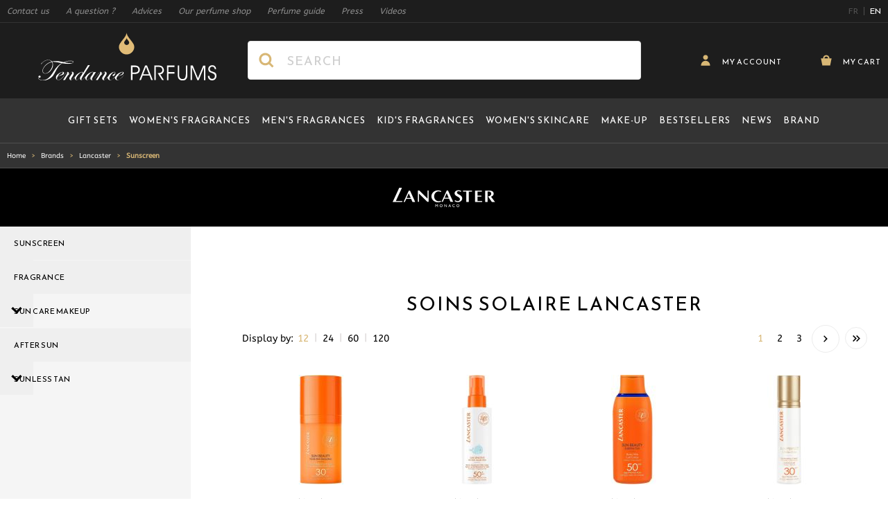

--- FILE ---
content_type: text/html; charset=UTF-8
request_url: https://www.tendance-parfums.com/en/products-lines/lancaster/sunscreen.html
body_size: 60363
content:
 <!doctype html><html lang="en"><head ><meta charset="utf-8"/>
<meta name="title" content="Sunscreen, Lancaster, Products Lines | Tendance Parfums"/>
<meta name="description" content="Find our products Sunscreen at the best price by clicking on our link above ↑"/>
<meta name="robots" content="INDEX,FOLLOW"/>
<meta name="viewport" content="width=device-width, initial-scale=1"/>
<meta name="p:domain_verify" content="2ce3208779834258897089f22dfb8347"/>
<meta name="msapplication-TileColor" content="#1d1d1d"/>
<meta name="msapplication-TileImage" content="https://cdn.tendance-parfums.com/static/version1763539533/frontend/TendanceParfums/Site/en_GB/images/favicon/mstile-144x144.png"/>
<meta name="theme-color" content="#1d1d1d"/>
<title>Sunscreen, Lancaster, Products Lines | Tendance Parfums</title>
<link  rel="stylesheet" type="text/css"  media="all" href="https://cdn.tendance-parfums.com/static/version1763539533/frontend/TendanceParfums/Site/en_GB/css/main.min.css" />
<link  rel="stylesheet" type="text/css"  media="all" href="https://cdn.tendance-parfums.com/static/version1763539533/frontend/TendanceParfums/Site/en_GB/Netreviews_Avisverifies/css/netreviews_category.min.css" />
<link  rel="stylesheet" type="text/css"  media="all" href="https://cdn.tendance-parfums.com/static/version1763539533/frontend/TendanceParfums/Site/en_GB/css/vendor/nouislider.min.css" />
<link  rel="stylesheet" type="text/css"  media="all" href="https://cdn.tendance-parfums.com/static/version1763539533/frontend/TendanceParfums/Site/en_GB/css/vendor/tom-select.min.css" />
<link  rel="icon" type="image/x-icon" href="https://cdn.tendance-parfums.com/static/version1763539533/frontend/TendanceParfums/Site/en_GB/Magento_Theme/favicon.ico" />
<link  rel="shortcut icon" type="image/x-icon" href="https://cdn.tendance-parfums.com/static/version1763539533/frontend/TendanceParfums/Site/en_GB/Magento_Theme/favicon.ico" />
<script  type="text/javascript"  async="true" src="https://cdn.tendance-parfums.com/static/version1763539533/frontend/TendanceParfums/Site/en_GB/Dbm_Axeptio/js/checkbox.min.js"></script>
<link  rel="alternate" hreflang="en" href="https://www.tendance-parfums.com/en/products-lines/lancaster/sunscreen.html" />
<link  rel="alternate" hreflang="fr" href="https://www.tendance-parfums.com/lignes-produits/lancaster/protection-solaire.html" />
<link  rel="apple-touch-icon" sizes="180x180" href="https://cdn.tendance-parfums.com/static/version1763539533/frontend/TendanceParfums/Site/en_GB/images/favicon/apple-touch-icon.png" />
<link  rel="icon" type="image/png" sizes="32x32" href="https://cdn.tendance-parfums.com/static/version1763539533/frontend/TendanceParfums/Site/en_GB/images/favicon/favicon-32x32.png" />
<link  rel="icon" type="image/png" sizes="16x16" href="https://cdn.tendance-parfums.com/static/version1763539533/frontend/TendanceParfums/Site/en_GB/images/favicon/favicon-16x16.png" />
<link  rel="manifest" href="https://cdn.tendance-parfums.com/static/version1763539533/frontend/TendanceParfums/Site/en_GB/images/favicon/site.webmanifest" />
<link  rel="canonical" href="https://www.tendance-parfums.com/en/products-lines/lancaster/sunscreen.html" />
<link  rel="next" href="https://www.tendance-parfums.com/en/products-lines/lancaster/sunscreen.html?p=2" />
   <link rel="preconnect" href="https://www.googletagmanager.com" /><link rel="preconnect" href="https://fonts.googleapis.com" /><link rel="preconnect" href="https://fonts.gstatic.com" crossorigin /><link rel="preload" href="https://cdn.tendance-parfums.com/static/version1763539533/frontend/TendanceParfums/Site/en_GB/css/secondary.min.css" as="style" onload="this.onload=null;this.rel='stylesheet'"><noscript><link rel="stylesheet" href="https://cdn.tendance-parfums.com/static/version1763539533/frontend/TendanceParfums/Site/en_GB/css/secondary.min.css"></noscript><link rel="preload" href="https://cdn.tendance-parfums.com/static/version1763539533/frontend/TendanceParfums/Site/en_GB/css/vendor/swiper-bundle.min.css" as="style" onload="this.onload=null;this.rel='stylesheet'"><noscript><link rel="stylesheet" href="https://cdn.tendance-parfums.com/static/version1763539533/frontend/TendanceParfums/Site/en_GB/css/vendor/swiper-bundle.min.css"></noscript> <script type="text/javascript" data-no-defer>
    const ga4CookieName = 'dbm_ga4_ids_in_session';
    let ga4LoadedTrigger = false,
        splittedCookie;

    const getDbmGa4Cookie = (cookieName) => {
        if (!splittedCookie) {
            splittedCookie = document.cookie.split("; ");
        }
        if (splittedCookie.length < 2 || !Array.isArray(splittedCookie)) {
            return "";
        }
        let cookie = splittedCookie.find(function (row) {
            return row.startsWith(cookieName + "=");
        });
        if (cookie) {
            return cookie.split("=")[1];
        }
    }

    const setDbmGa4Cookie = (name, value, days) => {
        let expires;
        if (days) {
            let date = new Date();
            date.setTime(date.getTime() + (days * 24 * 60 * 60 * 1000));
            expires = "; expires=" + date.toGMTString();
        } else {
            expires = "";
        }
        document.cookie = name + "=" + value + expires + "; path=/";
    }

    const dbmGa4LoadedEvent = (event) => {
        if (!ga4LoadedTrigger && (event.detail.gaClientId || event.detail.gaClientMarginId)) {
            ga4LoadedTrigger = true;
            const xhr = new XMLHttpRequest(),
                cId = event.detail.gaClientId ? event.detail.gaClientId : '',
                sId = event.detail.gaSessionId ? event.detail.gaSessionId : '',
                                cIdMargin = event.detail.gaClientMarginId ? event.detail.gaClientMarginId : '',
                sIdMargin = event.detail.gaSessionMarginId ? event.detail.gaSessionMarginId : '',
                 formKey = getDbmGa4Cookie("form_key"),
                alreadyInSession = getDbmGa4Cookie(ga4CookieName);
            if (!formKey || alreadyInSession) {
                return;
            }
            xhr.open("POST", "https://www.tendance-parfums.com/en/ga4/client/save/");
            xhr.onreadystatechange = () => {
                if (xhr.readyState === xhr.DONE &&
                    xhr.status === 200
                ) {
                    let cookieValue = cId + ":" + sId;
                                        cookieValue += "#" + cIdMargin + ":" + sIdMargin;
                     setDbmGa4Cookie(ga4CookieName, cookieValue, 0.25);
                }
            }
            xhr.setRequestHeader(
                "Content-Type",
                "application/x-www-form-urlencoded",
            );
            xhr.send(
                "cId=" + encodeURIComponent(cId) +
                "&sId=" + encodeURIComponent(sId) +
                                "&cIdMargin=" + encodeURIComponent(cIdMargin) +
                "&sIdMargin=" + encodeURIComponent(sIdMargin) +
                 "&form_key=" + encodeURIComponent(formKey)
            );
        }
    }
    if (document.attachEvent) {
        document.attachEvent('dbmGa4Loaded', dbmGa4LoadedEvent);
    } else {
        document.addEventListener('dbmGa4Loaded', dbmGa4LoadedEvent);
    }</script>   <!--Custom Style--><script> sessionStorage.setItem('referrer', sessionStorage.getItem('referrer') || document.referrer); var referrer = sessionStorage.getItem('referrer'); window.dataLayer = window.dataLayer || []; dataLayer.push({ 'Referrer': referrer, }); window._axcb = window._axcb || []; window._axcb.push(function (sdk) { sdk.on('cookies:complete', function (choices) { sessionStorage.removeItem('referrer'); }); }); </script> <style> [x-cloak] { display: none !important; }</style><script>
    var BASE_URL = 'https://www.tendance-parfums.com/en/';
    var THEME_PATH = 'https://cdn.tendance-parfums.com/static/version1763539533/frontend/TendanceParfums/Site/en_GB';
    var COOKIE_CONFIG = {
        "expires": null,
        "path": "\u002F",
        "domain": ".tendance\u002Dparfums.com",
        "secure": true,
        "lifetime": "3600",
        "cookie_restriction_enabled": false    };
    var CURRENT_STORE_CODE = 'tendance_en_migrated';
    var CURRENT_WEBSITE_ID = '1';

    window.hyva = window.hyva || {}

    window.cookie_consent_groups = window.cookie_consent_groups || {}
    window.cookie_consent_groups['necessary'] = true;

    window.cookie_consent_config = window.cookie_consent_config || {};
    window.cookie_consent_config['necessary'] = [].concat(
        window.cookie_consent_config['necessary'] || [],
        [
            'user_allowed_save_cookie',
            'form_key',
            'mage-messages',
            'private_content_version',
            'mage-cache-sessid',
            'last_visited_store',
            'section_data_ids'
        ]
    );</script> <script>
    'use strict';
    (function( hyva, undefined ) {

        function lifetimeToExpires(options, defaults) {

            const lifetime = options.lifetime || defaults.lifetime;

            if (lifetime) {
                const date = new Date;
                date.setTime(date.getTime() + lifetime * 1000);
                return date;
            }

            return null;
        }

        function generateRandomString() {

            const allowedCharacters = '0123456789abcdefghijklmnopqrstuvwxyzABCDEFGHIJKLMNOPQRSTUVWXYZ',
                length = 16;

            let formKey = '',
                charactersLength = allowedCharacters.length;

            for (let i = 0; i < length; i++) {
                formKey += allowedCharacters[Math.round(Math.random() * (charactersLength - 1))]
            }

            return formKey;
        }

        const sessionCookieMarker = {noLifetime: true}

        const cookieTempStorage = {};

        const internalCookie = {
            get(name) {
                const v = document.cookie.match('(^|;) ?' + name + '=([^;]*)(;|$)');
                return v ? v[2] : null;
            },
            set(name, value, days, skipSetDomain) {
                let expires,
                    path,
                    domain,
                    secure,
                    samesite;

                const defaultCookieConfig = {
                    expires: null,
                    path: '/',
                    domain: null,
                    secure: false,
                    lifetime: null,
                    samesite: 'lax'
                };

                const cookieConfig = window.COOKIE_CONFIG || {};

                expires = days && days !== sessionCookieMarker
                    ? lifetimeToExpires({lifetime: 24 * 60 * 60 * days, expires: null}, defaultCookieConfig)
                    : lifetimeToExpires(window.COOKIE_CONFIG, defaultCookieConfig) || defaultCookieConfig.expires;

                path = cookieConfig.path || defaultCookieConfig.path;
                domain = !skipSetDomain && (cookieConfig.domain || defaultCookieConfig.domain);
                secure = cookieConfig.secure || defaultCookieConfig.secure;
                samesite = cookieConfig.samesite || defaultCookieConfig.samesite;

                document.cookie = name + "=" + encodeURIComponent(value) +
                    (expires && days !== sessionCookieMarker ? '; expires=' + expires.toGMTString() : '') +
                    (path ? '; path=' + path : '') +
                    (domain ? '; domain=' + domain : '') +
                    (secure ? '; secure' : '') +
                    (samesite ? '; samesite=' + samesite : 'lax');
            },
            isWebsiteAllowedToSaveCookie() {
                const allowedCookies = this.get('user_allowed_save_cookie');
                if (allowedCookies) {
                    const allowedWebsites = JSON.parse(unescape(allowedCookies));

                    return allowedWebsites[CURRENT_WEBSITE_ID] === 1;
                }
                return false;
            },
            getGroupByCookieName(name) {
                const cookieConsentConfig = window.cookie_consent_config || {};
                let group = null;
                for (let prop in cookieConsentConfig) {
                    if (!cookieConsentConfig.hasOwnProperty(prop)) continue;
                    if (cookieConsentConfig[prop].includes(name)) {
                        group = prop;
                        break;
                    }
                }
                return group;
            },
            isCookieAllowed(name) {
                const cookieGroup = this.getGroupByCookieName(name);
                return cookieGroup
                    ? window.cookie_consent_groups[cookieGroup]
                    : this.isWebsiteAllowedToSaveCookie();
            },
            saveTempStorageCookies() {
                for (const [name, data] of Object.entries(cookieTempStorage)) {
                    if (this.isCookieAllowed(name)) {
                        this.set(name, data['value'], data['days'], data['skipSetDomain']);
                        delete cookieTempStorage[name];
                    }
                }
            }
        };

        hyva.getCookie = (name) => {
            const cookieConfig = window.COOKIE_CONFIG || {};

            if (cookieConfig.cookie_restriction_enabled && ! internalCookie.isCookieAllowed(name)) {
                return cookieTempStorage[name] ? cookieTempStorage[name]['value'] : null;
            }

            return internalCookie.get(name);
        }

        hyva.setCookie = (name, value, days, skipSetDomain) => {
            const cookieConfig = window.COOKIE_CONFIG || {};

            if (cookieConfig.cookie_restriction_enabled && ! internalCookie.isCookieAllowed(name)) {
                cookieTempStorage[name] = {value, days, skipSetDomain};
                return;
            }
            return internalCookie.set(name, value, days, skipSetDomain);
        }


        hyva.setSessionCookie = (name, value, skipSetDomain) => {
            return hyva.setCookie(name, value, sessionCookieMarker, skipSetDomain)
        }

        hyva.getBrowserStorage = () => {
            const browserStorage = window.localStorage || window.sessionStorage;
            if (!browserStorage) {
                console.warn('Browser Storage is unavailable');
                return false;
            }
            try {
                browserStorage.setItem('storage_test', '1');
                browserStorage.removeItem('storage_test');
            } catch (error) {
                console.warn('Browser Storage is not accessible', error);
                return false;
            }
            return browserStorage;
        }

        hyva.postForm = (postParams) => {
            const form = document.createElement("form");

            let data = postParams.data;

            if (! postParams.skipUenc && ! data.uenc) {
                data.uenc = btoa(window.location.href);
            }
            form.method = "POST";
            form.action = postParams.action;

            Object.keys(postParams.data).map(key => {
                const field = document.createElement("input");
                field.type = 'hidden'
                field.value = postParams.data[key];
                field.name = key;
                form.appendChild(field);
            });

            const form_key = document.createElement("input");
            form_key.type = 'hidden';
            form_key.value = hyva.getFormKey();
            form_key.name="form_key";
            form.appendChild(form_key);

            document.body.appendChild(form);

            form.submit();
        }

        hyva.getFormKey = function () {
            let formKey = hyva.getCookie('form_key');

            if (!formKey) {
                formKey = generateRandomString();
                hyva.setCookie('form_key', formKey);
            }

            return formKey;
        }

        hyva.formatPrice = (value, showSign, options = {}) => {
            const formatter = new Intl.NumberFormat(
                'en\u002DGB',
                Object.assign({
                    style: 'currency',
                    currency: 'EUR',
                    signDisplay: showSign ? 'always' : 'auto'
                }, options)
            );
            return (typeof Intl.NumberFormat.prototype.formatToParts === 'function') ?
                formatter.formatToParts(value).map(({type, value}) => {
                    switch (type) {
                        case 'currency':
                            return '\u20AC' || value;
                        case 'minusSign':
                            return '- ';
                        case 'plusSign':
                            return '+ ';
                        default :
                            return value;
                    }
                }).reduce((string, part) => string + part) :
                formatter.format(value);
        }

 const formatStr = function (str, nStart) {
            const args = Array.from(arguments).slice(2);

            return str.replace(/(%+)([0-9]+)/g, (m, p, n) => {
                const idx = parseInt(n) - nStart;

                if (args[idx] === null || args[idx] === void 0) {
                    return m;
                }
                return p.length % 2
                    ? p.slice(0, -1).replace('%%', '%') + args[idx]
                    : p.replace('%%', '%') + n;
            })
        }

 hyva.str = function (string) {
            const args = Array.from(arguments);
            args.splice(1, 0, 1);

            return formatStr.apply(undefined, args);
        }

 hyva.strf = function () {
            const args = Array.from(arguments);
            args.splice(1, 0, 0);

            return formatStr.apply(undefined, args);
        }

        /**
         * Take a html string as `content` parameter and
         * extract an element from the DOM to replace in
         * the current page under the same selector,
         * defined by `targetSelector`
         */
        hyva.replaceDomElement = (targetSelector, content) => {
            
            const parser = new DOMParser();
            const doc = parser.parseFromString(content, 'text/html');
            const contentNode = doc.querySelector(targetSelector);

            
            if (!contentNode) {
                return;
            }

            hyva.activateScripts(contentNode)

            
            document.querySelector(targetSelector).replaceWith(contentNode);

            
            window.dispatchEvent(new CustomEvent("reload-customer-section-data"));
            hyva.initMessages();
        }

        hyva.activateScripts = (contentNode) => {
            
            
            
            const tmpScripts = contentNode.getElementsByTagName('script');

            if (tmpScripts.length > 0) {
                
                
                const scripts = [];
                for (let i = 0; i < tmpScripts.length; i++) {
                    scripts.push(tmpScripts[i]);
                }

                
                for (let i = 0; i < scripts.length; i++) {
                    let script = document.createElement('script');
                    script.innerHTML = scripts[i].innerHTML;

                    document.head.appendChild(script);

                    
                    scripts[i].parentNode.removeChild(scripts[i]);
                }
            }
            return contentNode;
        }

 const replace = {['+']: '-', ['/']: '_', ['=']: ','};
        hyva.getUenc = () => btoa(window.location.href).replace(/[+/=]/g, match => replace[match]);

        let currentTrap;

        const focusableElements = (rootElement) => {
            const selector = 'button, [href], input, select, textarea, details, [tabindex]:not([tabindex="-1"]';
            return Array.from(rootElement.querySelectorAll(selector))
                .filter(el => {
                    return el.style.display !== 'none'
                        && !el.disabled
                        && el.tabIndex !== -1
                        && (el.offsetWidth || el.offsetHeight || el.getClientRects().length)
                })
        }

        const focusTrap = (e) => {
            const isTabPressed = e.key === 'Tab' || e.keyCode === 9;
            if (!isTabPressed) return;

            const focusable = focusableElements(currentTrap)
            const firstFocusableElement = focusable[0]
            const lastFocusableElement = focusable[focusable.length - 1]

            e.shiftKey
                ? document.activeElement === firstFocusableElement && (lastFocusableElement.focus(), e.preventDefault())
                : document.activeElement === lastFocusableElement && (firstFocusableElement.focus(), e.preventDefault())
        };

        hyva.releaseFocus = (rootElement) => {
            if (currentTrap && (!rootElement || rootElement === currentTrap)) {
                currentTrap.removeEventListener('keydown', focusTrap)
                currentTrap = null
            }
        }
        hyva.trapFocus = (rootElement) => {
            if (!rootElement) return;
            hyva.releaseFocus()
            currentTrap = rootElement
            rootElement.addEventListener('keydown', focusTrap)
            const firstElement = focusableElements(rootElement)[0]
            firstElement && firstElement.focus()
        }

                hyva.alpineInitialized = (fn) => window.addEventListener('alpine:initialized', fn, {once: true})
         window.addEventListener('user-allowed-save-cookie', () => internalCookie.saveTempStorageCookies())

    }( window.hyva = window.hyva || {} ));</script> <script>
    if (!window.IntersectionObserver) {
        window.IntersectionObserver = function (callback) {
            this.observe = el => el && callback(this.takeRecords());
            this.takeRecords = () => [{isIntersecting: true, intersectionRatio: 1}];
            this.disconnect = () => {};
            this.unobserve = () => {};
        }
    }</script> <script>
    window.dataLayer = window.dataLayer || [];
    function gtag(){dataLayer.push(arguments);}
    window.dataLayer.push({
        'event': 'fireRemarketingTag',
        'google_tag_params': {"ecomm_pagetype":"category"}    });</script>  <!-- Google Tag Manager --><script>
    (function(w,d,s,l,i){w[l]=w[l]||[];w[l].push({'gtm.start':
            new Date().getTime(),event:'gtm.js'});var f=d.getElementsByTagName(s)[0],
        j=d.createElement(s),dl=l!='dataLayer'?'&l='+l:'';j.async=true;j.src=
        'https://aw.tendance-parfums.com/vru2jxmldqt73af.js?aw='+i.replace(/^GTM-/, '')+dl;f.parentNode.insertBefore(j,f);
    })(window,document,'script','dataLayer','GTM-P7FNG9B');</script><!-- End Google Tag Manager --> </head><body id="html-body" class="page-with-filter page-products cattype-productline categorypath-products-lines-lancaster-sunscreen category-sunscreen catalog-category-view page-layout-2columns-left"> <!-- Google Tag Manager (noscript) --><noscript><iframe src="https://aw.tendance-parfums.com/ns.html?id=GTM-P7FNG9B" height="0" width="0" style="display:none;visibility:hidden"></iframe></noscript><!-- End Google Tag Manager (noscript) --><input name="form_key" type="hidden" value="qyGz5HElLgX3Ku30" />  <noscript><section class="message global noscript border-b-2 border-blue-500 bg-blue-50 shadow-none m-0 px-0 rounded-none font-normal"><div class="container text-center"><p><strong>JavaScript seems to be disabled in your browser.</strong> <span> For the best experience on our site, be sure to turn on Javascript in your browser.</span></p></div></section></noscript>    <script>
    document.body.addEventListener('touchstart', () => {}, {passive: true})</script> <div class="page-wrapper"> <script>
    function initCartConfirmationDrawer() {
        return {
            open: false,
            cartItem: {},

            openDrawer(data) {
                if (data.id) {
                    this.setCartItem(data);
                    this.sendAddToCartEventDatalayer();

                    this.$nextTick(() => {
                        this.open = true;
                    });

                    this.$nextTick(() => {
                        const confirmationDrawerScrollable = document.querySelector('#cart-confirmation-drawer .overflow-y-auto');
                        bodyScrollLock.disableBodyScroll(confirmationDrawerScrollable);
                    });
                }
            },

            closeDrawer() {
                this.open = false;

                bodyScrollLock.clearAllBodyScrollLocks();
            },

            setCartItem(data) {
                this.cartItem = data.id ? data : {};
            },

            sendAddToCartEventDatalayer() {
                window.dataLayer.push({
                    'event': 'panier',
                    'eventCategory': 'ajout',
                    'eventAction': 'produit'
                });
                window.dataLayer.push({
                    'event': 'addToCart',
                    'ecommerce': {
                        'currencyCode': 'EUR',
                        'add': {
                            'products': [{
                                'name': this.cartItem.product_name,
                                'id': this.cartItem.product_sku,
                                'price': this.cartItem.product_price,
                                'brand': this.cartItem.brand_name,
                                'quantity': this.cartItem.qty
                            }]
                        }
                    }
                });
            },

            formatPrice(value) {
                return hyva.formatPrice(parseFloat(value.toString().replace(',', '.')), false)
            }
        }
    }</script><section id="cart-confirmation-drawer" x-data="initCartConfirmationDrawer()" @toggle-cart-confirmation.window="openDrawer($event.detail.data)" @keydown.window.escape="closeDrawer()" ><template x-if="cartItem && cartItem.id"><div role="dialog" aria-labelledby="cart-drawer-title" aria-modal="true" @click.away="closeDrawer()" class="fixed items-center inset-0 z-30 flex max-w-full px-1.5" x-show="open" ><div class="backdrop" x-show="open" x-transition:enter="ease-in duration-500" x-transition:enter-start="opacity-0" x-transition:enter-end="opacity-100" x-transition:leave="ease-in duration-500" x-transition:leave-start="opacity-100" x-transition:leave-end="opacity-0" @click="closeDrawer()" aria-label="Close panel"></div><div class="relative w-screen max-w-full sm:max-w-[56.875rem] my-5 mx-auto" x-show="open" x-transition:enter="transform transition ease-in duration-300" x-transition:enter-start="scale-0" x-transition:enter-end="scale-100" x-transition:leave="transform transition ease-in duration-300" x-transition:leave-start="scale-100" x-transition:leave-end="scale-0" ><div x-show="open" x-transition:enter="ease-in duration-300" x-transition:enter-start="opacity-0" x-transition:enter-end="opacity-100" x-transition:leave="ease-in duration-300" x-transition:leave-start="opacity-100" x-transition:leave-end="opacity-0" class="absolute top-0 right-0 flex z-10"><button @click="closeDrawer()" aria-label="Close panel" class="w-11 h-11 flex items-center justify-center close-addtocartDrawer"><svg xmlns="http://www.w3.org/2000/svg" xmlns:xlink="http://www.w3.org/1999/xlink" version="1.1" id="Calque_1" x="0px" y="0px" viewBox="0 0 500 500" style="enable-background:new 0 0 500 500;" xml:space="preserve" class="fill-tp-gold rotate-45" width="16" height="16" role="img">
    <g>
        <polygon style="fill-rule:evenodd;clip-rule:evenodd;" points="490,202 298,202 298,10 202,10 202,202 10,202 10,298 202,298 202,490 298,490 298,298 490,298  "/>
    </g>
<title>plus</title></svg>
</button></div><div class="bg-white max-h-[calc(var(--vh,1vh)*90)] overflow-x-hidden overflow-y-auto"><div id="confirmationDrawerScrollable" class="relative grid gap-6"><div class="flex flex-col sm:flex-row items-start"><div class="flex items-center justify-center pt-5 px-10 sm:p-10 border-r border-tp-lightgrey-100 sm:max-w-[40%] md:max-w-[calc(100%-546px)] w-full h-full"><img :src="cartItem.product_image.src" :height="cartItem.product_image.height" :alt="cartItem.product_image.alt" class="xs:block object-cover object-center h-auto max-w-[200px] sm:max-w-none w-full" /></div><div class="flex-grow-1 w-full sm:max-w-[60%] md:max-w-[546px]"><div class="sm:relative flex flex-col pt-2.5 pb-10 px-8 sm:p-8"><div class="inline-flex items-center mb-6"><span class="font-Reemkufi text-tp-20 sm:text-tp-32 text-black antialiased leading-115 addToCartDrawer__Title" x-text="cartItem.brand_name + ' ' + cartItem.product_name"></span></div><div class="mb-9 flex justify-between items-center border-t border-b border-tp-lightgrey-800 h-12"><span class="font-Reemkufi text-tp-16 text-black leading-115 pr-5" x-text="cartItem.product_child_contenance"></span> <span class="font-Reemkufi text-tp-28 text-black leading-115 flex-shrink-0" x-html="formatPrice(cartItem.product_price)"></span></div><span class="block font-Abeezee text-tp-darkgrey-400 text-tp-14 leading-115 mb-2.5 sm:mb-14 addToCartDrawer__text">has been added to your cart</span> <div class="w-full flex flex-col-reverse md:flex-row items-center gap-3.5 md:gap-3"><button @click="closeDrawer()" class="btn btn-secondary px-3 w-full md:w-auto flex-shrink-0">Back to products</button> <a href="https://www.tendance-parfums.com/en/checkout/cart/" class="btn btn-primary px-3 w-full"><svg xmlns="http://www.w3.org/2000/svg" enable-background="new 0 0 500 500" viewBox="0 0 500 500" class="fill-white mr-[9px] -mt-1" width="20" height="20" role="img"><path d="m394 162c0-79.5-64.5-144-144-144s-144 64.5-144 144h-96l64 320h352l64-320zm-224 0c0-44.1 35.9-80 80-80s80 35.9 80 80z"/><title>cart</title></svg>
 Show my cart</a></div></div></div></div></div></div></div></div></template></section> <section id="addtocart-drawer" x-data="initAddtocartDrawer()" @toggle-addtocart.window="openDrawer($event.detail.data)" @keydown.window.escape="closeDrawer()"><template x-if="cartItem && cartItem.id"><div role="dialog" aria-labelledby="cart-drawer-title" aria-modal="true" @click.away="closeDrawer()" class="fixed items-center inset-0 z-30 flex max-w-full px-1.5" x-show="open"><div class="backdrop" x-show="open" x-transition:enter="ease-in duration-500" x-transition:enter-start="opacity-0" x-transition:enter-end="opacity-100" x-transition:leave="ease-in duration-500" x-transition:leave-start="opacity-100" x-transition:leave-end="opacity-0" @click="closeDrawer()" aria-label="Close panel"></div><div class="relative w-screen max-w-full sm:max-w-[56.875rem] my-5 mx-auto" x-show="open" x-transition:enter="transform transition ease-in duration-300" x-transition:enter-start="scale-0" x-transition:enter-end="scale-100" x-transition:leave="transform transition ease-in duration-300" x-transition:leave-start="scale-100" x-transition:leave-end="scale-0"><div x-show="open" x-transition:enter="ease-in duration-300" x-transition:enter-start="opacity-0" x-transition:enter-end="opacity-100" x-transition:leave="ease-in duration-300" x-transition:leave-start="opacity-100" x-transition:leave-end="opacity-0" class="absolute top-0 right-0 flex z-10"><button @click="closeDrawer()" aria-label="Close panel" class="w-11 h-11 flex items-center justify-center close-addtocartDrawer"><svg xmlns="http://www.w3.org/2000/svg" xmlns:xlink="http://www.w3.org/1999/xlink" version="1.1" id="Calque_1" x="0px" y="0px" viewBox="0 0 500 500" style="enable-background:new 0 0 500 500;" xml:space="preserve" class="fill-tp-gold rotate-45" width="16" height="16" role="img">
    <g>
        <polygon style="fill-rule:evenodd;clip-rule:evenodd;" points="490,202 298,202 298,10 202,10 202,202 10,202 10,298 202,298 202,490 298,490 298,298 490,298  "/>
    </g>
<title>plus</title></svg>
</button></div><div class="bg-white max-h-[calc(var(--vh,1vh)*90)] overflow-x-hidden overflow-y-auto"><div id="addToCartDrawerScrollable" class="grid gap-6"><div class="flex flex-col sm:flex-row items-start"><div class="flex items-center justify-center pt-5 px-10 sm:p-10 border-r border-tp-lightgrey-100 sm:max-w-[40%] md:max-w-[calc(100%-546px)] w-full h-full"><img :src="getImageUrl()" :alt="cartItem.product_image.alt" :height="cartItem.product_image.height" class="xs:block object-cover object-center h-auto max-w-[200px] sm:max-w-none w-full" /></div><div class="flex-grow-1 w-full sm:max-w-[60%] md:max-w-[546px]"><div class="sm:relative flex flex-col pt-2.5 px-8 sm:p-8"><div class="inline-flex items-center mb-6"><span class="font-Reemkufi text-tp-20 sm:text-tp-32 text-black antialiased leading-115 addToCartDrawer__Title" x-text="cartItem.brand_name + ' ' + cartItem.product_name"></span></div><template x-if="cartItem.type === 'parfum'"><div class="mb-[97px] sm:mb-[70px]"><span class="block font-Abeezee text-tp-darkgrey-400 text-tp-14 leading-115 mb-2.5 addToCartDrawer__subtitle">Please select a capacity</span> <div class="grid grid-cols-1 xs:grid-cols-2 gap-3.5 xs:gap-5"><template x-for="child in cartItem.children"><button x-text="child.product_name + ' - ' + formatPrice(child.product_price)" :class="{ 'bg-tp-darkgrey-500 text-white': selectedChildItemId == child.id }" @click="setSelectedChildItem(child, true)" class="min-h-[3rem] leading-115 text-tp-13 text-left font-Reemkufi rounded-md border border-tp-lightgrey-1100 hover:bg-tp-darkgrey-500 hover:text-white duration-300 ease-in transition-colors py-2.5 px-4"></button></template></div></div></template><template x-if="cartItem.type === 'teinte'"><div><span class="block font-Abeezee text-tp-darkgrey-400 text-tp-14 leading-115 mb-2.5">Please select a colour</span> <div class="flex xs:items-center flex-col xs:flex-row wrapper__choices mb-5"><select x-model="selectedChildItemId" @change="setSelectedChildItemById($event.target.options[$event.target.selectedIndex].value)" class="js-customSelectTeinte"><template x-for="child in cartItem.children"><option x-text="child.product_name" :value="child.id" :data-color-thumb="child.product_image_thumb.src" :data-inStock="child.stock ? 'true' : 'false'"></option></template></select> <div class="wrapper__choices__price font-Reemkufi text-tp-19 text-black xs:pl-5 mt-5 xs:mt-0" x-text="selectedChildItem ? formatPrice(selectedChildItem.product_price) : ''"></div></div><div class="grid grid-teinte mb-[97px] sm:mb-16"><template x-for="child in cartItem.children"><div class="inline-flex items-center justify-center h-10 w-10 hover:border-solid hover:border-black hover:border-2 cursor-pointer transition-colors duration-300 ease-in" :class="{ 'border-solid border-black border-2': selectedChildItemId === child.id, 'opacity-30': child.stock === false }" @click="setSelectedChildItem(child, true), $dispatch('refresh_tomSelect')"><img :title="child.product_name" :alt="child.product_name" :src="child.product_image_thumb.src" :width="child.product_image_thumb.width" :height="child.product_image_thumb.height"/></div></template></div></div></template><div class="w-full flex flex-col-reverse md:flex-row items-center gap-3.5 md:gap-3"><button @click="closeDrawer()" class="btn btn-secondary whitespace-nowrap px-3 w-full md:w-auto hidden sm:flex flex-shrink-0">Back to products</button> <form :action="isSelectedChildItemSalable() ? cartItem.action_url : productAlertUrl" method="post" :id="isSelectedChildItemSalable() ? 'product_addtocart_form_drawer' : 'product_stockalert_form_drawer'" class="w-full absolute sm:static bottom-0 left-0 px-5 py-2.5 sm:p-0 bg-white border-t border-tp-lightgrey-200"><template x-if="isSelectedChildItemSalable()"><div><input type="hidden" name="product" :value="cartItem.id" /><input type="hidden" name="selected_configurable_option" :value="selectedChildItemId" /><input type="hidden" name="related_product" id="related-products-field" value="" /><template x-for="attribute in cartItem.attributes"><input type="hidden" :name="'super_attribute[' + attribute.id + ']'" :value="selectedChildItemAttributeValueId" /></template><button @click.prevent.stop="submitForm($dispatch)" class="btn btn-primary px-3 w-full text-tp-10 sm:text-tp-16" :disabled="isLoading"><svg xmlns="http://www.w3.org/2000/svg" enable-background="new 0 0 500 500" viewBox="0 0 500 500" class="fill-white mr-[9px] -mt-1" width="20" height="20" role="img"><path d="m394 162c0-79.5-64.5-144-144-144s-144 64.5-144 144h-96l64 320h352l64-320zm-224 0c0-44.1 35.9-80 80-80s80 35.9 80 80z"/><title>cart</title></svg>
 <div x-show="isLoading">Adding...</div><div x-show="!isLoading">Add to Cart</div></button></div></template><template x-if="!isSelectedChildItemSalable()"><button @click.prevent.stop="submitAlertForm()" class="btn btn-primary px-3 text-tp-10 sm:text-tp-16 mx-auto" :disabled="isLoading">Notify me when available</button></template></form></div></div></div></div></div></div></div></div></template></section><script>
    function initAddtocartDrawer() {
        return {
            open: false,
            cartItem: {},
            selectedChildItem: false,
            selectedChildItemId: false,
            selectedChildItemAttributeValueId: false,
            isLoading: false,
            productAlertUrl: '',
            customSelectInstance: false,
            formHasFormKey: false,

            openDrawer(data) {
                if (data && data.id) {
                    this.setCartItem(data);
                    this.$nextTick(() => {
                        this.open = true;

                        this.$nextTick(() => {
                            const confirmationDrawerScrollable = document.querySelector('#addtocart-drawer .overflow-y-auto');
                            bodyScrollLock.disableBodyScroll(confirmationDrawerScrollable);
                        });

                        const selectTeinteElt = document.querySelector('#addtocart-drawer .js-customSelectTeinte');

                        if (selectTeinteElt && !this.customSelectInstance) {
                            var settings = {
                                closeAfterSelect: true,
                                maxItems: 1,
                                plugins: ['change_listener'],
                                controlInput: '<input type="text" autocomplete="off" size="1" inputmode="none"/>',
                                render: {
                                    option: function(data, escape) {
                                        return `<div class="flex items-center !pl-2.5 !pr-10">
                                            <img width="20" height="20" class="mr-3 ${data.instock === 'true' ? '' : 'opacity-30'}" src="${escape(data.colorThumb)}" alt="${escape(data.text)} - image">
                                            <span class="font-Abeezee text-tp-14 text-tp-darkgrey-400 leading-none mt-0.5 ${data.instock === 'true' ? '' : 'line-through'}">${escape(data.text)}</span></div>`;
                                    },
                                    item: function(data, escape) {
                                        return `<div class="!flex items-center">
                                            <img width="20" height="20" class="mr-3 ${data.instock === 'true' ? '' : 'opacity-30'}" src="${escape(data.colorThumb)}" alt="${escape(data.text)} - image">
                                            <span class="font-Abeezee text-tp-14 text-tp-darkgrey-400 leading-none mt-0.5 ${data.instock === 'true' ? '' : 'line-through'}">${escape(data.text)}</span></div>`;
                                    },
                                },
                            };

                            this.customSelectInstance = new TomSelect(selectTeinteElt, settings);

                            this.customSelectInstance.on('dropdown_close', () => {
                                this.customSelectInstance.blur();
                            });

                            document.addEventListener('refresh_tomSelect', () => {
                                this.$nextTick(() => {
                                    this.customSelectInstance.trigger('change');
                                });
                            });
                        } else if (this.customSelectInstance) {
                            this.customSelectInstance.refreshOptions(false);
                        }
                    });
                }
            },

            closeDrawer() {
                this.open = false;
                bodyScrollLock.clearAllBodyScrollLocks();
                this.setSelectedChildItem(false, true);
            },

            setCartItem(data) {
                this.cartItem = data.id ? data : {};
                if (this.cartItem.children && this.cartItem.children.length) {
                    this.cartItem.children.forEach(child => {
                        if (child.is_active) {
                            this.setSelectedChildItem(child, true);
                            return;
                        }
                    });
                }
            },

            getImageUrl() {
                return this.selectedChildItem ? this.selectedChildItem['product_image'].src : this.cartItem['product_image'].src;
            },

            setSelectedChildItem(child, canChangeId) {
                this.selectedChildItem = child;
                
                if (canChangeId) {
                    this.selectedChildItemId = child ? child.id : false;
                }
                this.productAlertUrl = child && child.product_alert_url ? child.product_alert_url : '';
                this.setSelectedChildItemAttributeValueId();
            },

            setSelectedChildItemById(childItemId) {
                this.cartItem.children.forEach(child => {
                    if (child.id == childItemId) {
                        this.setSelectedChildItem(child, false);
                        return;
                    }
                });
            },

            isSelectedChildItemSalable() {
                return this.selectedChildItem && this.selectedChildItem['stock'];
            },

            setSelectedChildItemAttributeValueId() {
                if (!this.selectedChildItem) {
                    this.selectedChildItemAttributeValueId = false;
                    return;
                }
                if (this.cartItem.attributes && this.cartItem.attributes.length) {
                    this.cartItem.attributes.forEach(attribute => {
                        if (attribute.options &&
                            attribute.options.length) {
                            attribute.options.forEach(option => {
                                if (option.products && option.products.includes(this.selectedChildItemId)) {
                                    this.selectedChildItemAttributeValueId = option.id;
                                    return;
                                }
                            });
                        }
                    });
                }
            },

            formatPrice(value) {
                return hyva.formatPrice(value);
            },

            getParams(form) {
                const formData = new FormData(form);
                formData.append('isAjax', true);
                return new URLSearchParams(formData).toString();
            },

            addFormKey(form) {
                if (!this.formHasFormKey) {
                    const form_key = document.createElement("input");
                    form_key.type = 'hidden';
                    form_key.value = hyva.getFormKey();
                    form_key.name = "form_key";
                    form.appendChild(form_key);
                    this.formHasFormKey = true;
                }
            },

            submitForm($dispatch) {
                if (this.isLoading) {
                    return;
                }

                const form = document.getElementById('product_addtocart_form_drawer');
                
                this.addFormKey(form);
                const url = form.getAttribute('action');
                const options = {
                    method: 'POST',
                    headers: {
                        'Content-Type': 'application/x-www-form-urlencoded'
                    },
                    body: this.getParams(form)
                };

                this.isLoading = true;

                fetch(url, options)
                    .then((response) => {
                        if (response.redirected) {
                            window.location.href = response.url;
                        } else if (response.ok) {
                            return response.json();
                        } else {
                            typeof window.dispatchMessages !== "undefined" && window.dispatchMessages(
                                [{
                                    type: "warning",
                                    text: "We can&#039;t add this item to your shopping cart right now."
                                }], 5000
                            );
                        }
                        this.isLoading = false;
                    })
                    .then((response) => {
                        this.open = false;

                        if (response.backUrl) {
                            window.location.href = response.backUrl;
                        }

                        if (response.id) {
                            this.$nextTick(() => {
                                $dispatch('toggle-cart-confirmation', {
                                    data: response
                                });
                                this.setSelectedChildItem(false, true);
                            });
                        }

                        const reloadCustomerDataEvent = new CustomEvent('reload-customer-section-data');
                        window.dispatchEvent(reloadCustomerDataEvent);

                        this.isLoading = false;

                        if (!response.id) {
                            this.closeDrawer()
                        }
                    })
                    .catch((err) => {
                        this.isLoading = false;
                        this.closeDrawer()
                    });
            },

            submitAlertForm() {
                if (this.isLoading) {
                    return;
                }
                this.isLoading = true;
                const form = document.getElementById('product_stockalert_form_drawer');
                
                this.addFormKey(form);
                form.submit();
            }
        }
    }</script> <script>
    function initAuthentication() {
        return {
            open: false,
            forceAuthentication: false,
            checkoutUrl: 'https://www.tendance-parfums.com/en/checkout/index/',
            errors: 0,
            hasCaptchaToken: 0,
            displayErrorMessage: false,
            errorMessages: [],
            setErrorMessages: function setErrorMessages(messages) {
                this.errorMessages = [messages];
                this.displayErrorMessage = this.errorMessages.length;
            },
            bindBouncer() {
                
                document.addEventListener('bouncerFormValid', (event) => {
                    const formId = event.target.id;
                    
                    if (formId === 'login-form') {
                        this.submitForm();
                    }
                }, false);

                document.addEventListener('bouncerShowError', function (event) {
                    
                    var field = event.target;
                    field.closest('.field').classList.add('has-error');
                }, false);

                document.addEventListener('bouncerRemoveError', function (event) {
                    
                    var field = event.target;
                    field.closest('.field').classList.remove('has-error');
                }, false);

            },
            submitForm: function () {
                
                const $form = document.querySelector('#login-form');
                
                if (this.errors === 0) {
                    this.dispatchLoginRequest($form);
                }
            },
            onPrivateContentLoaded: function (data) {
                const isLoggedIn = data.customer && data.customer.firstname;
                if (data.cart && !isLoggedIn) {
                    this.forceAuthentication = !data.cart.isGuestCheckoutAllowed;
                }
            },
            redirectIfAuthenticated: function (event) {
                if (event.detail && event.detail.url) {
                    this.checkoutUrl = event.detail.url;
                }
                if (!this.forceAuthentication) {
                    window.location.href = this.checkoutUrl;
                }
            },
            dispatchLoginRequest: function(form) {
                this.isLoading = true;
                const username = this.$refs['customer-email'].value;
                const password = this.$refs['customer-password'].value;
                const formKey = hyva.getFormKey();
                const bodyFields = {
                    'username': username,
                    'password': password,
                    'formKey': formKey
                };
                 const fieldName = 'g\u002Drecaptcha\u002Dresponse';
                const recaptchaField = form[fieldName];
                if (recaptchaField) {
                    bodyFields[fieldName] = recaptchaField.value;
                }
                fetch('https://www.tendance-parfums.com/en/customer/ajax/login/', {
                        method: 'POST',
                        headers: {
                            'Content-Type': 'application/json',
                            'X-Requested-With': 'XMLHttpRequest'
                        },
                        body: JSON.stringify(bodyFields)
                    }
                ).then(response => {
                        return response.json()
                    }
                ).then(data=> {
                    this.isLoading = false;
                    if (data.errors) {
                        dispatchMessages([{
                            type: 'error',
                            text: data.message
                        }], 5000);
                        this.errors = 1;
                        this.hasCaptchaToken = 0;
                    } else {
                        window.location.href = this.checkoutUrl;
                    }
                });
            }
        }
    }</script><section id="authentication-popup" x-cloak x-data="initAuthentication()" @private-content-loaded.window="onPrivateContentLoaded($event.detail.data)" @toggle-authentication.window="open = forceAuthentication; redirectIfAuthenticated(event), $nextTick(() => {bodyScrollLock.disableBodyScroll($el.querySelector('.overflow-y-auto'))})" @keydown.window.escape="open = false, $nextTick(() => {bodyScrollLock.clearAllBodyScrollLocks()})" ><div role="dialog" aria-modal="true" x-cloak @click.away="open = false, $nextTick(() => {bodyScrollLock.clearAllBodyScrollLocks()})" class="fixed items-center inset-0 z-30 flex max-w-full px-1.5" :class="{ 'hidden': !open, 'fixed': open }" ><div class="backdrop" x-show="open" x-transition:enter="ease-in transition duration-500" x-transition:enter-start="opacity-0" x-transition:enter-end="opacity-100" x-transition:leave="ease-in transition duration-500" x-transition:leave-start="opacity-100" x-transition:leave-end="opacity-0" @click="open = false, $nextTick(() => {bodyScrollLock.clearAllBodyScrollLocks()})" aria-label="Close panel"></div><div class="relative w-screen max-w-full sm:max-w-4xl my-5 mx-auto" x-show="open" x-transition:enter="transform transition ease-in duration-300" x-transition:enter-start="scale-0" x-transition:enter-end="scale-100" x-transition:leave="transform transition ease-in duration-300" x-transition:leave-start="scale-100" x-transition:leave-end="scale-0" ><div x-show="open" x-cloak="" x-transition:enter="ease-in duration-300" x-transition:enter-start="opacity-0" x-transition:enter-end="opacity-100" x-transition:leave="ease-in duration-300" x-transition:leave-start="opacity-100" x-transition:leave-end="opacity-0" class="absolute top-0 right-0 flex z-10"><button @click="open = false;" aria-label="Close panel" class="w-11 h-11 flex items-center justify-center close-addtocartDrawer"><svg xmlns="http://www.w3.org/2000/svg" xmlns:xlink="http://www.w3.org/1999/xlink" version="1.1" id="Calque_1" x="0px" y="0px" viewBox="0 0 500 500" style="enable-background:new 0 0 500 500;" xml:space="preserve" class="fill-tp-gold rotate-45" width="16" height="16" role="img">
    <g>
        <polygon style="fill-rule:evenodd;clip-rule:evenodd;" points="490,202 298,202 298,10 202,10 202,202 10,202 10,298 202,298 202,490 298,490 298,298 490,298  "/>
    </g>
<title>plus</title></svg>
</button></div><div class="bg-white max-h-[calc(var(--vh,1vh)*90)] overflow-x-hidden overflow-y-auto"><div class="grid gap-3 grid-cols-1 md:grid-cols-2 px-5 py-12 md:p-12"><div class="block-new-customer bg-tp-lightgrey-200 rounded-md px-4 py-8 sm:px-8 flex flex-col items-center justify-start"><span id="authenticate-customer-login" class="font-Abeezee text-tp-20 text-tp-darkgrey-400 text-center leading-115 mb-8">New customer ?</span> <p class="hidden sm:block text-tp-13 text-center m-0">By creating an account on our store, you will be able to place orders faster, save multiple shipping addresses, view and track orders, and more.</p><div class="w-full mx-auto mt-auto"><a href="https://www.tendance-parfums.com/en/customer/account/create/" class="btn btn-primary w-full" name="send"><span>Create an Account</span></a></div></div><div class="block-new-customer bg-tp-lightgrey-200 rounded-md px-4 py-8 sm:px-8 flex flex-col items-center justify-between"><span id="authenticate-customer-login" class="font-Abeezee text-tp-20 text-tp-darkgrey-400 text-center leading-115 mb-8">Existing account</span> <form class="form form-login w-full bouncer" method="post" x-init="bindBouncer()" @submit.prevent="submitForm()" id="login-form" > <div class="fieldset login"><div class="field email required mb-3.5"><div class="flex flex-col w-full rounded-md border border-tp-lightgrey-800 px-2.5 pt-2 pb-0 items-start justify-start relative"><label class="label leading-[18px]" for="customer-email"><span>Email Address<span class="is-required">*</span></span></label> <input name="username" id="customer-email" x-ref="customer-email" @change="errors = 0" type="email" required data-bouncer-target="#email-error" class="form-input input !h-[1.875rem] !border-0 !p-0 m-0 subpixel-antialiased w-full" /></div><div id="email-error"></div></div><div class="field password required mb-3.5"><div class="flex flex-col w-full rounded-md border border-tp-lightgrey-800 px-2.5 pt-2 pb-0 items-start justify-start relative"><label for="password" class="label leading-[18px]"><span>Password</span><span class="is-required">*</span></label> <input name="password" id="password" type="password" required x-ref="customer-password" @change="errors = 0" data-bouncer-target="#pass-error" class="form-input input !h-[1.875rem] !border-0 !p-0 m-0 subpixel-antialiased w-full" /></div><div id="pass-error"></div></div><input name="context" type="hidden" value="checkout" /><div class="flex flex-wrap items-center justify-between mb-6"><div class="font-Reemkufi text-tp-12 leading-115 block w-full md:w-1/2 mb-3 md:mb-0"><span class="is-required !ml-0">*</span> Required fields</div><a class="font-Abeezee text-tp-gold text-tp-13 leading-115 underline hover:no-underline block w-full md:w-1/2" href="https://www.tendance-parfums.com/en/customer/account/forgotpassword/"><span>Forgot Your Password?</span></a></div><div class="w-full mx-auto"><button type="submit" class="btn btn-primary w-full" name="send"><span>Connexion</span></button></div></div></form><div class="mx-4"></div></div></div></div></div></div></section><header class="page-header">  <script type="application/javascript" async
 src="https://static.klaviyo.com/onsite/js/klaviyo.js?company_id=SgkSWA"></script><div x-data="initKlaviyoCustomerTracking()" @private-content-loaded.window="sendCustomerDataToKlaviyo(event.detail.data)"></div><script>
        function initKlaviyoCustomerTracking() {
            return {
                sendCustomerDataToKlaviyo(data) {
                    window._learnq = window._learnq || [];
                    const customer = data.customer;

                    if (customer && customer.email) {
                        window._learnq.push(['identify', {
                            $email: customer.email,
                            $first_name: customer.firstname ? customer.firstname : '',
                            $last_name:  customer.lastname ? customer.lastname : ''
                        }]);
                    }
                }
            }
        }</script> <div id="header" class="lg:bg-tp-darkgrey-500"> <div class="preHeader"><div class="2xl:container px-5 lg:px-2.5 hidden sm:flex justify-left items-center"> <a class="mx-3 ml-0" href="https://www.tendance-parfums.com/en/contact/">Contact us</a> <a class="mx-3" href="https://www.tendance-parfums.com/en/faq/">A question ?</a> <a class="mx-3" href="https://www.tendance-parfums.com/en/espace-conseil/">Advices</a> <a class="mx-3" href="https://www.tendance-parfums.com/en/nos-parfumeries/">Our perfume shop</a> <a class="mx-3" href="https://www.tendance-parfums.com/en/univers-parfum.html">Perfume guide</a> <a class="mx-3" href="https://www.tendance-parfums.com/en/presse/">Press</a> <a class="mx-3 mr-0" href="https://www.tendance-parfums.com/en/videos.html">Videos</a>   <div class="languagesSwitcher ml-auto"> <a href="https://www.tendance-parfums.com/en/stores/store/redirect/___store/default/___from_store/tendance_en_migrated/uenc/aHR0cHM6Ly93d3cudGVuZGFuY2UtcGFyZnVtcy5jb20vcHJvZHVjdHMtbGluZXMvbGFuY2FzdGVyL3N1bnNjcmVlbi5odG1sP19fX3N0b3JlPWRlZmF1bHQ~/" class="" >FR</a> <span class="separator"></span>   <a href="https://www.tendance-parfums.com/en/stores/store/redirect/___store/tendance_en_migrated/___from_store/tendance_en_migrated/uenc/aHR0cHM6Ly93d3cudGVuZGFuY2UtcGFyZnVtcy5jb20vZW4vcHJvZHVjdHMtbGluZXMvbGFuY2FzdGVyL3N1bnNjcmVlbi5odG1sP19fX3N0b3JlPXRlbmRhbmNlX2VuX21pZ3JhdGVk/" class="active" >EN</a>   </div></div></div> <div class="2xl:container px-5 lg:px-2.5 header-nav-holder z-20 bg-tp-darkgrey-500" x-data="initHeader()" @private-content-loaded.window="getData($event.detail.data)" ><div class="header-nav"><div class="nav__icon flex lg:hidden js-nav-toggle"><span></span></div> <a class="logo" href="https://www.tendance-parfums.com/en/" title="Tendance&#x20;Parfums&#x20;&#x3A;&#x20;Parfumerie&#x20;en&#x20;ligne" aria-label="store logo"><img src="https://cdn.tendance-parfums.com/static/version1763539533/frontend/TendanceParfums/Site/en_GB/images/logo.svg" title="Tendance&#x20;Parfums&#x20;&#x3A;&#x20;Parfumerie&#x20;en&#x20;ligne" alt="Tendance&#x20;Parfums&#x20;&#x3A;&#x20;Parfumerie&#x20;en&#x20;ligne" width="189" height="64" /></a> <div id="search-content"> <div class="searchBar mx-auto text-black" x-data="initMirasvitSearch()" @click.away="closeSearch"><div class="overlay" @click="isOpen = false" x-show="isOpen" x-cloak></div><form class="form minisearch z-10" id="search_mini_form" action="https://www.tendance-parfums.com/en/catalogsearch/result/" method="get" autocomplete="off"><svg xmlns="http://www.w3.org/2000/svg" enable-background="new 0 0 500 500" viewBox="0 0 500 500" class="fill-tp-gold" width="22" height="22" role="img"><path clip-rule="evenodd" d="m490 439.2-109.7-109.6c23-32.9 36.4-73 36.4-116.2.1-112.3-91-203.4-203.3-203.4s-203.4 91.1-203.4 203.4 91.1 203.4 203.4 203.4c43.2 0 83.2-13.5 116.2-36.4l109.6 109.6zm-408.2-225.8c0-72.7 58.9-131.6 131.6-131.6s131.6 58.9 131.6 131.6-58.9 131.6-131.6 131.6-131.6-58.9-131.6-131.6z" fill-rule="evenodd"/><title>zoom</title></svg>
 <label class="hidden" for="search" data-role="minisearch-label"><span>Search</span></label> <input id="search" x-ref="searchInput" type="search" name="q" value="" placeholder="Search" maxlength="128" class="w-full p-2 text-lg leading-normal transition appearance-none text-grey-800 focus:outline-none focus:border-transparent lg:text-xl" x-on:keyup.debounce.300="doSearch($refs.searchInput.value)" x-on:click.debounce.150="openSearch" x-on:keydown.debounce.100="startSearch($refs.searchInput.value)" /><button class="js-form__close form__close" type="button" x-show="isOpen" x-cloak @click="document.querySelector('#search').value = '', isOpen = !isOpen"><svg xmlns="http://www.w3.org/2000/svg" xmlns:xlink="http://www.w3.org/1999/xlink" version="1.1" id="Calque_1" x="0px" y="0px" viewBox="0 0 500 500" style="enable-background:new 0 0 500 500;" xml:space="preserve" class="fill-tp-gold" width="25" height="25" role="img">
    <g>
        <polygon style="fill-rule:evenodd;clip-rule:evenodd;" points="490,202 298,202 298,10 202,10 202,202 10,202 10,298 202,298 202,490 298,490 298,298 490,298  "/>
    </g>
<title>plus</title></svg>
</button></form><div x-cloak x-show="isOpen" id="mirasvitSearchResults" class="search__results"> <div class="flex flex-col md:flex-row flex-wrap justify-center items-center w-full md:h-full absolute select-none z-40" style="left: 50%;top: 50%;transform: translateX(-50%) translateY(-50%);background: rgba(255,255,255,0.7);" x-show="isLoading" x-transition:enter="ease-out duration-200" x-transition:enter-start="opacity-0" x-transition:enter-end="opacity-100" x-transition:leave="ease-in duration-200" x-transition:leave-start="opacity-100" x-transition:leave-end="opacity-0"><svg width="60" height="15" viewBox="0 0 120 30" xmlns="http://www.w3.org/2000/svg" fill="#d8b775"><circle cx="15" cy="15" r="15"><animate attributeName="r" from="15" to="15" begin="0s" dur="0.8s" values="15;9;15" calcMode="linear" repeatCount="indefinite" /><animate attributeName="fill-opacity" from="1" to="1" begin="0s" dur="0.8s" values="1;.5;1" calcMode="linear" repeatCount="indefinite" /></circle><circle cx="60" cy="15" r="9" fill-opacity="0.3"><animate attributeName="r" from="9" to="9" begin="0s" dur="0.8s" values="9;15;9" calcMode="linear" repeatCount="indefinite" /><animate attributeName="fill-opacity" from="0.5" to="0.5" begin="0s" dur="0.8s" values=".5;1;.5" calcMode="linear" repeatCount="indefinite" /></circle><circle cx="105" cy="15" r="15"><animate attributeName="r" from="15" to="15" begin="0s" dur="0.8s" values="15;9;15" calcMode="linear" repeatCount="indefinite" /><animate attributeName="fill-opacity" from="1" to="1" begin="0s" dur="0.8s" values="1;.5;1" calcMode="linear" repeatCount="indefinite" /></circle></svg><div class="md:ml-10 text-primary text-xl">Loading...</div></div> <template x-if="searchResults"><div class="search__results__wrapper"><div class="search__results__left"><div class="search__results__content"><template x-for="item in searchItems"><div class="search__results__item"><a x-bind:href="`${item.url}`"><img x-bind:src="`${item.imageUrl}`" class="mx-auto" /><div><span class="results__item__brand" x-html="item.brand"></span> <span class="results__item__name" x-html="item.name"></span> <span class="results__item__chapo" x-html="item.chapo"></span></div></a></div></template><template x-if="searchItems == ''"><p class="font-Abeezee text-black text-tp-16 m-0 px-7">No results</p></template></div><div class="w-full" x-show="searchItemsTotal > 8"><a x-bind:href="numberResultsUrl" class="search__moreResults__btn"><span> <svg xmlns="http://www.w3.org/2000/svg" xmlns:xlink="http://www.w3.org/1999/xlink" version="1.1" id="Calque_1" x="0px" y="0px" viewBox="0 0 500 500" style="enable-background:new 0 0 500 500;" xml:space="preserve" class="fill-black" width="10" height="10" role="img">
    <g>
        <polygon style="fill-rule:evenodd;clip-rule:evenodd;" points="490,202 298,202 298,10 202,10 202,202 10,202 10,298 202,298 202,490 298,490 298,298 490,298  "/>
    </g>
<title>plus</title></svg>
</span> See more products</a></div></div><div class="search__results__right"><div class="p-7 border-b border-tp-lightgrey-800"><div class="search__results__title">Categories</div><template x-for="category in searchCategories"><div class="category__item"><template x-for="categoryParent in category.parents"><a x-bind:href="`${categoryParent.url}`"><span x-html="categoryParent.name"></span></a></template><a x-bind:href="`${category.url}`"><span x-html="category.name"></span></a></div></template><template x-if="searchCategories == ''"><p class="font-Abeezee text-black text-tp-16 m-0">No results</p></template></div><div class="p-7"><div class="search__results__title">Brands</div><template x-for="brand in searchBrands"><div class="category__item"><a x-bind:href="`${brand.url}`"><span x-html="brand.name"></span></a></div></template><template x-if="searchBrands == ''"><p class="font-Abeezee text-black text-tp-16 m-0">No results</p></template></div></div></div></template><template x-if="noResults && !isLoading"><div class="search__results__wrapper"><div class="search__results__left"><div class="search__results__content"><template x-if="searchItems == ''"><p class="font-Abeezee text-black text-tp-16 m-0 px-7">No results</p></template></div></div><div class="search__results__right"><div class="p-7 border-b border-tp-lightgrey-800"><div class="search__results__title">Categories</div><template x-if="searchCategories == ''"><p class="font-Abeezee text-black text-tp-16 m-0">No results</p></template></div><div class="p-7"><div class="search__results__title">Brands</div><template x-if="searchBrands == ''"><p class="font-Abeezee text-black text-tp-16 m-0">No results</p></template></div></div></div></template></div></div><script>
    function initMirasvitSearch() {
        return {
            
            searchResults: false,
            noResults: false,
            isLoading: false,
            isOpen: false,
            php_config: {"query":"","priceFormat":{"pattern":"\u20ac%s","precision":2,"requiredPrecision":2,"decimalSymbol":".","groupSymbol":",","groupLength":3,"integerRequired":false},"minSearchLength":2,"url":"https:\/\/www.tendance-parfums.com\/en\/searchautocomplete\/ajax\/suggest\/","storeId":"2","delay":300,"isAjaxCartButton":false,"isShowCartButton":false,"isShowImage":true,"isShowPrice":false,"isShowSku":false,"isShowRating":false,"isShowDescription":false,"isShowStockStatus":false,"layout":"1column","popularTitle":"Popular Suggestions","popularSearches":[],"isTypeaheadEnabled":false,"typeaheadUrl":"https:\/\/www.tendance-parfums.com\/en\/searchautocomplete\/ajax\/typeahead\/","minSuggestLength":2,"currency":"EUR","limit":24},
            searchItems: [],
            searchCategories: [],
            searchBrands: [],
            xhttp: false,
            numberResults: '',
            numberResultsUrl: '',
            searchItemsTotal: '',
            searchCategoriesTotal: '',
            searchBrandsTotal: '',

            searchMap: {
                'blackbird_contentmanager_content': 'Brands',
                'magento_catalog_category': 'Categories',
                'magento_catalog_product': 'Items'
            },

            openSearch: function() {
                searchValue = document.getElementById("search").value.length;
                if (searchValue >= this.php_config.minSearchLength) {
                    this.isOpen = true;
                } else {
                    this.hideSearchResults();
                }
            },
            startSearch: function(e) {
                this.isOpen = e && e.length >= this.php_config.minSearchLength;
            },
            closeSearch: function() {
                this.isOpen = false;
            },
            showSearchResults: function() {
                this.searchResults = true;
            },
            hideSearchResults: function() {
                this.searchResults = false;
            },
            showNoResults: function() {
                this.noResults = true;
            },
            hideNoResults: function() {
                this.noResults = false;
            },
            setNumberResults(text) {
                this.numberResults = text;
            },
            setNumberResultsUrl(text) {
                this.numberResultsUrl = text;
            },
            resetSearchData: function() {
                
                this.searchBrands = [];
                this.searchBrandsTotal = 0;
                this.searchCategories = [];
                this.searchCategoriesTotal = 0;
                this.searchItems = [];
                this.searchItemsTotal = 0;
            },

            doSearch: function(query) {
                var self = this;
                
                if (query.length < this.php_config.minSearchLength) {
                    this.isLoading = false;
                    this.hideSearchResults();
                    return;
                } else {
                    this.isLoading = true;
                    this.showSearchResults();
                }

                
                if (this.xhttp) {
                    try {
                        this.xhttp.abort();
                    } catch {

                    }
                }
                this.xhttp = new XMLHttpRequest();
                var xhttp = this.xhttp;

                var queryEncoded = encodeURIComponent(query);
                var url = this.php_config.url.replace(/\/$/, "") + "/?q=" + queryEncoded + "&store_id=" + this.php_config.storeId + "&cat=false";

                xhttp.open("GET", url, true);
                xhttp.setRequestHeader("Content-Type", "application/json");

                xhttp.onreadystatechange = function() {
                    if (this.readyState == 4 && this.status == 200) {
                        
                        var response = JSON.parse(this.responseText);

                        self.resetSearchData();

                        
                        for (index in response.indexes) {

                            if (response.indexes[index].items.length > 0) {
                                var res = response.indexes[index];
                                var map = null;

                                if (self.searchMap[res.identifier]) {
                                    map = self.searchMap[res.identifier];
                                    self['search' + map] = res.items;
                                    self['search' + map + 'Total'] = res.totalItems;
                                }
                            }
                        }

                        self.isLoading = false;
                        self.hideNoResults();
                        self.setNumberResults(response.textAll);
                        self.setNumberResultsUrl(response.urlAll);

                        if (response.noResults) {
                            self.hideSearchResults();
                            self.showNoResults();
                        }
                    }
                };
                xhttp.send();
            }
        }
    }</script></div><div class="header-nav-tools relative"> <div x-data="initCustomerMenu()" @private-content-loaded.window="receiveCustomerData($event.detail.data)" class="relative inline-flex account-link" ><a href="https&#x3A;&#x2F;&#x2F;www.tendance-parfums.com&#x2F;en&#x2F;customer&#x2F;account&#x2F;" id="customer-menu" class="link" title="My&#x20;Account"  ><svg xmlns="http://www.w3.org/2000/svg" enable-background="new 0 0 500 500" viewBox="0 0 500 500" class="fill-tp-gold" width="15" height="15" aria-hidden="true"><g clip-rule="evenodd" fill-rule="evenodd"><path d="m452.8 490v-12.3c0-112.5-90.8-203.8-202.8-203.8s-202.8 91.2-202.8 203.8v12.3z"/><path d="m249.7 10c60.3 0 109.2 48.7 109.2 108.7s-48.9 108.7-109.2 108.7-109.2-48.7-109.2-108.7 48.9-108.7 109.2-108.7z"/></g></svg>
 <span class="label"><span class="hidden lg:inline">My Account</span></span></a> </div><script>
    function initCustomerMenu() {
        return {
            open: false,
            customer: false,
            receiveCustomerData(data) {
                if (data.customer) {
                    this.customer = data.customer;
                }
            }
        }
    }</script> <div class="cart__wrapper"><a id="menu-cart-icon" title="My Cart" @click.prevent.stop="$dispatch('toggle-cart',{});$dispatch('opened-cart-menu')" class="link" href="https://www.tendance-parfums.com/en/checkout/cart/index/" ><svg xmlns="http://www.w3.org/2000/svg" enable-background="new 0 0 500 500" viewBox="0 0 500 500" class="fill-tp-gold hidden lg:block" width="15" height="15" role="img"><path d="m394 162c0-79.5-64.5-144-144-144s-144 64.5-144 144h-96l64 320h352l64-320zm-224 0c0-44.1 35.9-80 80-80s80 35.9 80 80z"/><title>cart</title></svg>
 <svg xmlns="http://www.w3.org/2000/svg" enable-background="new 0 0 500 500" viewBox="0 0 500 500" class="fill-tp-gold lg:hidden" width="15" height="15" role="img"><path d="m394 162c0-79.5-64.5-144-144-144s-144 64.5-144 144h-96l64 320h352l64-320zm-256 0c0-61.8 50.2-112 112-112s112 50.2 112 112z"/><title>cart-large</title></svg>
 <span class="label"><span class="hidden lg:inline">My Cart</span> <span x-text="cart.summary_count_withoutgift" class="menuCart__count font-Abeezee text-tp-12 lg:text-tp-gold absolute lg:relative lg:-top-2 w-3 h-3 lg:w-auto lg:h-auto bg-white lg:bg-transparent text-white rounded-xl lg:rounded-none p-0 -bottom-0.5 right-0" :class="{ 'hidden': !cart.summary_count_withoutgift, 'inline': cart.summary_count_withoutgift }"></span></span></a>  <script>
    function initCartDrawer() {
        return {
            open: false,
            isLoading: false,
            cart: {},
            maxItemsToDisplay: 10,
            itemsCount: 0,
            totalCartAmount: 0,
            getData(data) {
                if (data.cart) {
                    this.cart = data.cart;
                    this.itemsCount = data.cart.items && data.cart.items.length || 0;
                    this.totalCartAmount = this.cart.summary_count || 0;
                    this.setCartItems();
                }
                this.isLoading = false;
            },
            cartItems: [],
            getItemCountTitle() {
                return hyva.strf('(%0 of %1)', this.maxItemsToDisplay, this.itemsCount)
            },
            setCartItems() {
                this.cartItems = this.cart.items && this.cart.items
                    .sort((a, b) => b.item_id - a.item_id)
                    .filter(item => item.product_sku !== 'emballage-cadeau') || [];

                if (this.maxItemsToDisplay > 0) {
                    this.cartItems = this.cartItems.slice(0, parseInt(this.maxItemsToDisplay, 10));
                }
            },
            deleteItemFromCart(item) {
                this.isLoading = true;

                const formKey = hyva.getFormKey();
                const postUrl = BASE_URL + 'checkout/sidebar/removeItem/';

                fetch(postUrl, {
                    "headers": {
                        "content-type": "application/x-www-form-urlencoded; charset=UTF-8",
                    },
                    "body": "form_key=" + formKey + "&item_id=" + item.item_id,
                    "method": "POST",
                    "mode": "cors",
                    "credentials": "include"
                }).then(response => {
                    if (response.redirected) {
                        window.location.href = response.url;
                    } else if (response.ok) {
                        return response.json();
                    } else {
                        window.dispatchMessages && window.dispatchMessages([{
                            type: 'warning',
                            text: 'Could\u0020not\u0020remove\u0020item\u0020from\u0020quote.'
                        }]);
                        this.isLoading = false;
                    }
                }).then(result => {
                    window.dataLayer.push({
                        'event': 'removeFromCart',
                        'ecommerce': {
                            'remove': {
                                'products': [{
                                    'name': item.product_name,
                                    'id': item.product_sku,
                                    'price': item.product_price_value,
                                    'brand': item.product_brand,
                                    'quantity': item.qty
                                }]
                            }
                        }
                    });
                    window.dispatchMessages && window.dispatchMessages([{
                        type: result.success ? 'success' : 'error',
                        text: result.success
                            ? 'You\u0020removed\u0020the\u0020item.'
                            : result.error_message
                    }], result.success ? 5000 : 0)
                    window.dispatchEvent(new CustomEvent('reload-customer-section-data'));
                });
            },
            isCartEmpty() {
                return this.totalCartAmount === 0;
            },
            changeItemQtyFromCart(itemId, qty) {
                qty = parseInt(qty);
                if (!Number.isInteger(qty)) {
                    window.dispatchMessages && window.dispatchMessages([{
                        type: 'error',
                        text: 'Veuillez\u0020saisir\u0020un\u0020nombre\u0020entier.'
                    }], 0);
                    return;
                }
                this.isLoading = true;

                const formKey = hyva.getFormKey();
                const postUrl = BASE_URL + 'checkout/sidebar/updateItemQty/';

                fetch(postUrl, {
                    "headers": {
                        "content-type": "application/x-www-form-urlencoded; charset=UTF-8",
                    },
                    "body": "form_key=" + formKey + "&item_id=" + itemId + "&item_qty=" + qty,
                    "method": "POST",
                    "mode": "cors",
                    "credentials": "include"
                }).then(response => {
                    if (response.redirected) {
                        window.location.href = response.url;
                    } else if (response.ok) {
                        return response.json();
                    } else {
                        this.isLoading = false;
                    }
                }).then(result => {
                    if (result.success) {
                        window.dispatchEvent(new CustomEvent('reload-customer-section-data'));
                        return;
                    }
                    window.dispatchMessages && window.dispatchMessages([{
                        type: 'error',
                        text: result.error_message
                    }], 0)
                    this.isLoading = false;
                });
            }
        }
    }</script><section id="cart-drawer" x-cloak x-data="initCartDrawer()" x-defer="interact" x-init="$nextTick(() => { $dispatch('reload-customer-section-data') });" @private-content-loaded.window="getData($event.detail.data)" @toggle-cart.window="open=true" @opened-account-menu.window="open=false" @keydown.window.escape="open=false" ><div role="dialog" aria-labelledby="cart-drawer-title" aria-modal="true" @click.away="open=false" class="cart-drawer-popin" ><div x-show="open"><div class="bg-white" :class=" isCartEmpty() ? 'cartEmpty' : '' " ><button @click="open=false" aria-label="Close panel" class="absolute right-2.5 top-2.5 close-button"><svg xmlns="http://www.w3.org/2000/svg" xmlns:xlink="http://www.w3.org/1999/xlink" version="1.1" id="Calque_1" x="0px" y="0px" viewBox="0 0 500 500" style="enable-background:new 0 0 500 500;" xml:space="preserve" class="fill-tp-gold" width="16" height="16" role="img">
    <g>
        <polygon style="fill-rule:evenodd;clip-rule:evenodd;" points="490,202 298,202 298,10 202,10 202,202 10,202 10,298 202,298 202,490 298,490 298,298 490,298  "/>
    </g>
<title>plus</title></svg>
</button> <header class="flex items-center"><span id="cart-drawer-title" x-text="isCartEmpty() ? 'Empty cart' : 'My Cart'"></span></header><div x-show="isCartEmpty()" class="text__empty"><span>You have no items in your cart.</span></div><template x-if="!isCartEmpty()"><div class="items__wrapper"><template x-for="item in cartItems"><div class="item__product flex"><a :href="item.product_url"><img :src="item.product_image.src" :width="item.product_image.width" :height="item.product_image.height" /></a> <div class="flex flex-col pl-2.5"><div><span class="item__product__brand" x-html="item.product_brand"></span> <a :href="item.product_url"><span class="item__product__name" x-html="item.product_name"></span></a> <span class="item__product__content" x-html="item.product_contenance"></span> <span class="item__product__chapo" x-html="item.product_chapo"></span></div><div class="input__quantity"><button class="disabled:cursor-not-allowed" :disabled="item.qty <= 1" @click="if(item.qty > 1) { item.qty --; $nextTick(() => { document.querySelector(`#qty-${item.item_id}`).dispatchEvent(new Event('input')); }); }">-</button> <input type="text" :id="`qty-${item.item_id}`" :name="`qty-${item.item_id}`" x-model.number="item.qty" :value="item.qty" class="form-input js-maskNumber" max="5" min="1" @focus.once="$dispatch('initMask', '.js-maskNumber')" @input.debounce.500="changeItemQtyFromCart(item.item_id, $event.target.value);" /><button class="disabled:cursor-not-allowed" :disabled="item.qty >= 5" @click="if(item.qty < 5) { item.qty ++; $nextTick(() => { document.querySelector(`#qty-${item.item_id}`).dispatchEvent(new Event('input')); }); }">+</button></div></div><div class="flex flex-col ml-auto"><span x-html="item.product_price"></span> <button class="inline-flex remove__button" @click="deleteItemFromCart(item)" ><svg xmlns="http://www.w3.org/2000/svg" enable-background="new 0 0 500 500" viewBox="0 0 500 500" class="fill-tp-gold" width="11" height="11" role="img"><path clip-rule="evenodd" d="m322 58v-48h-144v48h-144v48h432v-48zm-240 432h336v-336h-336zm240-288h48v240h-48zm-96 0h48v240h-48zm-96 0h48v240h-48z" fill-rule="evenodd"/><title>basket</title></svg>
</button></div></div></template></div></template><template x-if="!isCartEmpty()"><div><div class="subtotal"><span class="subtotal__text">Sub total</span> <span class="subtotal__value" x-html="cart.subtotal"></span></div><template x-if="cart.francomsg"><div class="franco__message flex items-center"><svg xmlns="http://www.w3.org/2000/svg" enable-background="new 0 0 500 500" viewBox="0 0 500 500" class="fill-tp-gold" width="17" height="17" role="img"><path d="m40 447c0 16.8 13.5 30.4 30 30.4h150v-212.5h-180zm420-303.5h-94.9c6.8-4.7 12.7-9.4 16.7-13.6 24.2-24.6 24.2-64.7 0-89.3-23.5-24-64.5-23.9-88 0-13 13.2-47.5 67-42.8 102.9h-2.2c4.7-35.9-29.8-89.7-42.8-102.9-23.5-23.9-64.5-23.9-88 0-24.2 24.6-24.2 64.7 0 89.3 4.1 4.2 10 8.9 16.8 13.6h-94.8c-16.5 0-30 13.6-30 30.4v45.5c0 8.4 6.7 15.2 15 15.2h195v-60.7h60v60.7h195c8.3 0 15-6.8 15-15.2v-45.5c0-16.8-13.4-30.4-30-30.4zm-241.8-1s-1.3 1-5.5 1c-20.7 0-60.3-21.8-73.2-35-12.6-12.8-12.6-33.7 0-46.5 6.1-6.2 14.2-9.6 22.7-9.6 8.6 0 16.6 3.4 22.7 9.6 20.2 20.6 40.3 73.1 33.3 80.5zm69.1 1c-4.3 0-5.5-1-5.5-1-7-7.3 13.1-59.9 33.3-80.5 12.1-12.3 33.2-12.4 45.5 0 12.6 12.8 12.6 33.7 0 46.5-13 13.2-52.6 35-73.3 35zm-7.3 333.9h150c16.6 0 30-13.6 30-30.4v-182.1h-180z"/><title>present</title></svg>
 <span> Only <strong x-html="cart.francomsg"></strong> and you will get free delivery</span></div></template><template x-if="!cart.francomsg"><div class="franco__message flex items-center"><svg xmlns="http://www.w3.org/2000/svg" enable-background="new 0 0 500 500" viewBox="0 0 500 500" class="fill-tp-gold" width="17" height="17" role="img"><path d="m40 447c0 16.8 13.5 30.4 30 30.4h150v-212.5h-180zm420-303.5h-94.9c6.8-4.7 12.7-9.4 16.7-13.6 24.2-24.6 24.2-64.7 0-89.3-23.5-24-64.5-23.9-88 0-13 13.2-47.5 67-42.8 102.9h-2.2c4.7-35.9-29.8-89.7-42.8-102.9-23.5-23.9-64.5-23.9-88 0-24.2 24.6-24.2 64.7 0 89.3 4.1 4.2 10 8.9 16.8 13.6h-94.8c-16.5 0-30 13.6-30 30.4v45.5c0 8.4 6.7 15.2 15 15.2h195v-60.7h60v60.7h195c8.3 0 15-6.8 15-15.2v-45.5c0-16.8-13.4-30.4-30-30.4zm-241.8-1s-1.3 1-5.5 1c-20.7 0-60.3-21.8-73.2-35-12.6-12.8-12.6-33.7 0-46.5 6.1-6.2 14.2-9.6 22.7-9.6 8.6 0 16.6 3.4 22.7 9.6 20.2 20.6 40.3 73.1 33.3 80.5zm69.1 1c-4.3 0-5.5-1-5.5-1-7-7.3 13.1-59.9 33.3-80.5 12.1-12.3 33.2-12.4 45.5 0 12.6 12.8 12.6 33.7 0 46.5-13 13.2-52.6 35-73.3 35zm-7.3 333.9h150c16.6 0 30-13.6 30-30.4v-182.1h-180z"/><title>present</title></svg>
 <span> You have free delivery</span></div></template><div class="wrapper__buttons flex gap-1"><a href="https://www.tendance-parfums.com/en/checkout/cart/" class="inline-flex btn btn-secondary leading-115">Show my cart</a> <a @click.prevent.stop="$dispatch('toggle-authentication', {url: 'https://www.tendance-parfums.com/en/checkout/'});" href="https://www.tendance-parfums.com/en/checkout/" class="inline-flex btn btn-primary leading-115">Validate my order</a></div></div></template></div></div> <div class="flex flex-col flex-wrap justify-center items-center w-full md:h-full absolute select-none z-40" style="left: 50%;top: 50%;transform: translateX(-50%) translateY(-50%);background: rgba(255,255,255,0.7);" x-show="isLoading" x-transition:enter="ease-out duration-200" x-transition:enter-start="opacity-0" x-transition:enter-end="opacity-100" x-transition:leave="ease-in duration-200" x-transition:leave-start="opacity-100" x-transition:leave-end="opacity-0"><svg width="60" height="15" viewBox="0 0 120 30" xmlns="http://www.w3.org/2000/svg" fill="#d8b775"><circle cx="15" cy="15" r="15"><animate attributeName="r" from="15" to="15" begin="0s" dur="0.8s" values="15;9;15" calcMode="linear" repeatCount="indefinite" /><animate attributeName="fill-opacity" from="1" to="1" begin="0s" dur="0.8s" values="1;.5;1" calcMode="linear" repeatCount="indefinite" /></circle><circle cx="60" cy="15" r="9" fill-opacity="0.3"><animate attributeName="r" from="9" to="9" begin="0s" dur="0.8s" values="9;15;9" calcMode="linear" repeatCount="indefinite" /><animate attributeName="fill-opacity" from="0.5" to="0.5" begin="0s" dur="0.8s" values=".5;1;.5" calcMode="linear" repeatCount="indefinite" /></circle><circle cx="105" cy="15" r="15"><animate attributeName="r" from="15" to="15" begin="0s" dur="0.8s" values="15;9;15" calcMode="linear" repeatCount="indefinite" /><animate attributeName="fill-opacity" from="1" to="1" begin="0s" dur="0.8s" values="1;.5;1" calcMode="linear" repeatCount="indefinite" /></circle></svg><div class="text-primary text-xl">Loading...</div></div></div></section></div></div></div></div> <div class="nav__close js-nav-desktop-backdrop" x-cloak></div><div class="z-20 order-2 sm:order-1 lg:order-2 navigation flex justify-center" id="menuMobileScrollable"><div id="nav-desktop" class="2xl:container lg:block lg:relative" x-cloak-mobile><nav class="transition-display">  <div class="level-0 js-level-0" data-index="category-node-15"><a class="level-0__link" href="https://www.tendance-parfums.com/en/fragrance-gift-sets.html" title="Gift&#x20;Sets" >Gift Sets</a>  <div class="nav__show flex lg:hidden js-nav-showLevel-2"><svg xmlns="http://www.w3.org/2000/svg" xmlns:xlink="http://www.w3.org/1999/xlink" version="1.1" id="Calque_1" x="0px" y="0px" width="20" height="20" viewBox="0 0 500 500" style="enable-background:new 0 0 500 500;" xml:space="preserve" class="fill-white" role="img">
<style type="text/css">
	.st0{fill-rule:evenodd;clip-rule:evenodd;}
</style>
<g>
	<polygon class="st0" points="401.7,252.1 167.3,490 96.3,417.9 261.7,250 96.3,82.1 167.3,10 401.7,247.9 403.7,250  "/>
</g>
<title>arrow-right</title></svg>
</div><div class="level-1 z-10 hidden"> <div class="col-left bg-tp-darkgrey-500"><div class="nav__hide flex lg:hidden js-nav-showLevel-2"><svg xmlns="http://www.w3.org/2000/svg" xmlns:xlink="http://www.w3.org/1999/xlink" version="1.1" id="Calque_1" x="0px" y="0px" width="20" height="20" viewBox="0 0 500 500" style="enable-background:new 0 0 500 500;" xml:space="preserve" class="fill-white" role="img">
<style type="text/css">
	.st0{fill-rule:evenodd;clip-rule:evenodd;}
</style>
<g>
	<polygon class="st0" points="98.3,252.1 332.7,490 403.7,417.9 238.3,250 403.7,82.1 332.7,10 98.3,247.9 96.3,250  "/>
</g>
<title>arrow-left</title></svg>
 <span>Gift Sets</span></div><div class="col-left-column"> <div class="level-2">            <a href="https://www.tendance-parfums.com/en/fragrance-gift-sets/mens-fragrances-gift-sets.html" title="Gift&#x20;Sets&#x20;for&#x20;Men" class="category__title__link">Gift&#x20;Sets&#x20;for&#x20;Men</a>  <ul>            <li class="subCategory__title">
                <a href="https://www.tendance-parfums.com/en/fragrance-gift-sets/mens-fragrances-gift-sets/seduction-intense.html" title="S&#xE9;duction&#x20;&amp;&#x20;Nuit" >S&#xE9;duction&#x20;&amp;&#x20;Nuit</a>
            </li>            <li class="subCategory__title">
                <a href="https://www.tendance-parfums.com/en/fragrance-gift-sets/mens-fragrances-gift-sets/business-chic.html" title="Chic&#x20;&amp;&#x20;&#xC9;l&#xE9;gants" >Chic&#x20;&amp;&#x20;&#xC9;l&#xE9;gants</a>
            </li>            <li class="subCategory__title">
                <a href="https://www.tendance-parfums.com/en/fragrance-gift-sets/mens-fragrances-gift-sets/sport-fraicheur.html" title="&#xC9;nergie&#x20;&amp;&#x20;Fra&#xEE;cheur" >&#xC9;nergie&#x20;&amp;&#x20;Fra&#xEE;cheur</a>
            </li></ul></div> <div class="level-2">            <a href="https://www.tendance-parfums.com/en/fragrance-gift-sets/kids-fragrances-gift-sets.html" title="Gift&#x20;Sets&#x20;for&#x20;Kids" class="category__title__link">Gift&#x20;Sets&#x20;for&#x20;Kids</a>  <ul>            <li class="subCategory__title">
                <a href="https://www.tendance-parfums.com/en/fragrance-gift-sets/kids-fragrances-gift-sets/idees-cadeaux.html" title="Quel&#x20;Coffret&#x20;Offrir&#x20;&#x3F;" >Quel&#x20;Coffret&#x20;Offrir&#x20;&#x3F;</a>
            </li></ul></div>            <a href="https://www.tendance-parfums.com/en/fragrance-gift-sets/womens-fragrances-gift-sets.html" title="Gift&#x20;Sets&#x20;for&#x20;Women" class="category__title__link">Gift&#x20;Sets&#x20;for&#x20;Women</a><div class="level-2"><ul>            <li class="subCategory__title">
                <a href="https://www.tendance-parfums.com/en/fragrance-gift-sets/womens-fragrances-gift-sets/luxe-iconique.html" title="Les&#x20;Ic&#xF4;nes&#x20;du&#x20;Luxe" >Les&#x20;Ic&#xF4;nes&#x20;du&#x20;Luxe</a>
            </li>            <li class="subCategory__title">
                <a href="https://www.tendance-parfums.com/en/fragrance-gift-sets/womens-fragrances-gift-sets/mode-tendance.html" title="Couture&#x20;&amp;&#x20;Tendance" >Couture&#x20;&amp;&#x20;Tendance</a>
            </li>            <li class="subCategory__title">
                <a href="https://www.tendance-parfums.com/en/fragrance-gift-sets/womens-fragrances-gift-sets/glamour-seduction.html" title="Glamour&#x20;&amp;&#x20;S&#xE9;duction" >Glamour&#x20;&amp;&#x20;S&#xE9;duction</a>
            </li></ul></div></div></div><div class="col-right"> <a href="https://www.tendance-parfums.com/en/fragrance-gift-sets/best-seller.html" title="Best&#x20;Seller" class="bestSeller__title">Best Seller</a>   <div class="card__product"><div class="card__product--thumb">  <button type="button" class="card__product--icon" aria-label="Add&#x20;to&#x20;Cart" title="Add&#x20;to&#x20;Cart" x-data="{}" @click.prevent.stop="$dispatch('toggle-addtocart',{ data: config174594_694b4f47bbe18, dispatch: $dispatch});" ><img x-cloak data-src="https://cdn.tendance-parfums.com/static/version1763539533/frontend/TendanceParfums/Site/en_GB/Hyva_Theme/svg/cart-white.svg" class="hover:opacity-100 lazy" fetchPriority="low" width="20" height="20" aria-hidden="true" alt="Add&#x20;to&#x20;Cart" /></button> <script>
    const config174594_694b4f47bbe18 = {"action_url":"https:\/\/www.tendance-parfums.com\/en\/checkout\/cart\/add\/uenc\/aHR0cHM6Ly93d3cudGVuZGFuY2UtcGFyZnVtcy5jb20vZW4vY3JlbWUtbWFpbnMtbXVsdGktaW50ZW5zaXZlLmh0bWw~\/product\/174594\/","id":"174594","product_name":"Ikks Baby Gift Set","brand_name":"IKKS","type":"parfum","product_image":{"src":"https:\/\/cdn2.tendance-parfums.com\/media\/resized\/328\/328\/catalog\/product\/i\/k\/ikks-coffret-baby-girl_1.jpg","alt":"Ikks Baby","height":328},"images":{"346220":[{"thumb":"https:\/\/cdn2.tendance-parfums.com\/media\/catalog\/product\/cache\/8e5f71e93638faa49f642457537cfd82\/i\/k\/ikks-coffret-baby-girl.jpg","img":"https:\/\/cdn2.tendance-parfums.com\/media\/catalog\/product\/cache\/23bb21750342584be4864873512ab5cc\/i\/k\/ikks-coffret-baby-girl.jpg","full":"https:\/\/cdn2.tendance-parfums.com\/media\/catalog\/product\/cache\/934dad35f49b92f890a895f54d785505\/i\/k\/ikks-coffret-baby-girl.jpg","caption":null,"position":"1","isMain":true,"type":"image"}],"346219":[{"thumb":"https:\/\/cdn2.tendance-parfums.com\/media\/catalog\/product\/cache\/8e5f71e93638faa49f642457537cfd82\/i\/k\/ikks-baby-boy-coffret.jpg","img":"https:\/\/cdn2.tendance-parfums.com\/media\/catalog\/product\/cache\/23bb21750342584be4864873512ab5cc\/i\/k\/ikks-baby-boy-coffret.jpg","full":"https:\/\/cdn2.tendance-parfums.com\/media\/catalog\/product\/cache\/934dad35f49b92f890a895f54d785505\/i\/k\/ikks-baby-boy-coffret.jpg","caption":null,"position":"1","isMain":true,"type":"image"}]},"attributes":[{"id":"197","code":"configurable_link","label":"Lien configurable","options":[{"id":"1177","label":"2","products":["346220"]},{"id":"1086","label":"1","products":["346219"]}],"position":"0"}],"children":[{"id":"346220","ean":"3331849020148","product_image":{"src":"https:\/\/cdn2.tendance-parfums.com\/media\/catalog\/product\/cache\/e75d3945dbf9e33b053d90ad300b39ce\/i\/k\/ikks-coffret-baby-girl.jpg","thumb_src":"https:\/\/cdn2.tendance-parfums.com\/media\/catalog\/product\/cache\/feb4e66417077bb2a4b0b219acaa832c\/i\/k\/ikks-coffret-baby-girl.jpg"},"product_price":"28.50","stock":true,"product_alert_url":"","is_active":true,"append_images":true,"product_name":"Vapo 100 ml + Doudou"},{"id":"346219","ean":"3331849020131","product_image":{"src":"https:\/\/cdn2.tendance-parfums.com\/media\/catalog\/product\/cache\/e75d3945dbf9e33b053d90ad300b39ce\/i\/k\/ikks-baby-boy-coffret.jpg","thumb_src":"https:\/\/cdn2.tendance-parfums.com\/media\/catalog\/product\/cache\/feb4e66417077bb2a4b0b219acaa832c\/i\/k\/ikks-baby-boy-coffret.jpg"},"product_price":"28.50","stock":true,"product_alert_url":"","is_active":false,"append_images":true,"product_name":"Vapo 100 ml + Doudou Gar\u00e7on"}]};</script> <a href="https://www.tendance-parfums.com/en/ikks-baby-gift-set.html" title="Ikks Baby" rel="nofollow" ><img class="lazy" src="[data-uri]" data-src="https://cdn2.tendance-parfums.com/media/resized/178/178/catalog/product/i/k/ikks-coffret-baby-girl_1.jpg" alt="Gift Set Ikks Baby IKKS" /></a></div> <a class="card__product--brand" href="https://www.tendance-parfums.com/en/ikks-baby-gift-set.html" title="IKKS" rel="nofollow">IKKS</a>  <a class="card__product--name" href="https://www.tendance-parfums.com/en/ikks-baby-gift-set.html" title="Ikks Baby" >Ikks Baby</a> <a class="card__product--cat" href="https://www.tendance-parfums.com/en/ikks-baby-gift-set.html" title="Gift Set" rel="nofollow">Gift Set</a></div></div></div></div>  <div class="level-0 js-level-0" data-index="category-node-6"><a class="level-0__link" href="https://www.tendance-parfums.com/en/womens-fragrances.html" title="Women&#x27;s&#x20;Fragrances" >Women&#039;s Fragrances</a>  <div class="nav__show flex lg:hidden js-nav-showLevel-2"><svg xmlns="http://www.w3.org/2000/svg" xmlns:xlink="http://www.w3.org/1999/xlink" version="1.1" id="Calque_1" x="0px" y="0px" width="20" height="20" viewBox="0 0 500 500" style="enable-background:new 0 0 500 500;" xml:space="preserve" class="fill-white" role="img">
<style type="text/css">
	.st0{fill-rule:evenodd;clip-rule:evenodd;}
</style>
<g>
	<polygon class="st0" points="401.7,252.1 167.3,490 96.3,417.9 261.7,250 96.3,82.1 167.3,10 401.7,247.9 403.7,250  "/>
</g>
<title>arrow-right</title></svg>
</div><div class="level-1 z-10 hidden"> <div class="col-left bg-tp-darkgrey-500"><div class="nav__hide flex lg:hidden js-nav-showLevel-2"><svg xmlns="http://www.w3.org/2000/svg" xmlns:xlink="http://www.w3.org/1999/xlink" version="1.1" id="Calque_1" x="0px" y="0px" width="20" height="20" viewBox="0 0 500 500" style="enable-background:new 0 0 500 500;" xml:space="preserve" class="fill-white" role="img">
<style type="text/css">
	.st0{fill-rule:evenodd;clip-rule:evenodd;}
</style>
<g>
	<polygon class="st0" points="98.3,252.1 332.7,490 403.7,417.9 238.3,250 403.7,82.1 332.7,10 98.3,247.9 96.3,250  "/>
</g>
<title>arrow-left</title></svg>
 <span>Women&#039;s Fragrances</span></div><div class="col-left-column"> <div class="level-2">            <a href="https://www.tendance-parfums.com/en/womens-fragrances/fragrances-for-her.html" title="Fragrances&#x20;for&#x20;Women" class="category__title__link">Fragrances&#x20;for&#x20;Women</a>  <ul>            <li class="subCategory__title">
                <a href="https://www.tendance-parfums.com/en/womens-fragrances/fragrances-for-her/womens-eau-de-toilette.html" title="Eau&#x20;de&#x20;Toilette" >Eau&#x20;de&#x20;Toilette</a>
            </li>            <li class="subCategory__title">
                <a href="https://www.tendance-parfums.com/en/womens-fragrances/fragrances-for-her/eau-de-parfum-for-her.html" title="Eau&#x20;de&#x20;Parfum" >Eau&#x20;de&#x20;Parfum</a>
            </li>            <li class="subCategory__title">
                <a href="https://www.tendance-parfums.com/en/womens-fragrances/fragrances-for-her/cologne-for-her.html" title="Cologne" >Cologne</a>
            </li>            <li class="subCategory__title">
                <a href="https://www.tendance-parfums.com/en/womens-fragrances/fragrances-for-her/womens-perfume-extract.html" title="Perfume&#x20;Extract" >Perfume&#x20;Extract</a>
            </li></ul></div> <div class="level-2">            <a href="https://www.tendance-parfums.com/en/womens-fragrances/womens-deodorant.html" title="Deodorant" class="category__title__link">Deodorant</a>  <ul>            <li class="subCategory__title">
                <a href="https://www.tendance-parfums.com/en/womens-fragrances/womens-deodorant/womens-deodorant-stick.html" title="Stick" >Stick</a>
            </li>            <li class="subCategory__title">
                <a href="https://www.tendance-parfums.com/en/womens-fragrances/womens-deodorant/womens-deodorant-spray.html" title="Spray" >Spray</a>
            </li>            <li class="subCategory__title">
                <a href="https://www.tendance-parfums.com/en/womens-fragrances/womens-deodorant/womens-deodorant-roll-on.html" title="Roll-on" >Roll-on</a>
            </li></ul></div> <div class="level-2">            <a href="https://www.tendance-parfums.com/en/womens-fragrances/bath-shower-for-her.html" title="Bath&#x20;&amp;&#x20;Shower" class="category__title__link">Bath&#x20;&amp;&#x20;Shower</a>  <ul>            <li class="subCategory__title">
                <a href="https://www.tendance-parfums.com/en/womens-fragrances/bath-shower-for-her/womens-shower-gel.html" title="Shower&#x20;Gel" >Shower&#x20;Gel</a>
            </li>            <li class="subCategory__title">
                <a href="https://www.tendance-parfums.com/en/womens-fragrances/bath-shower-for-her/perfumed-soap-for-her.html" title="Perfumed&#x20;Soap" >Perfumed&#x20;Soap</a>
            </li>            <li class="subCategory__title">
                <a href="https://www.tendance-parfums.com/en/womens-fragrances/bath-shower-for-her/perfumed-scrub-for-her.html" title="Scrub" >Scrub</a>
            </li></ul></div></div><div class="col-left-column"> <div class="level-2">            <a href="https://www.tendance-parfums.com/en/womens-fragrances/womens-perfumed-body-milk.html" title="Body&#x20;Lotion&#x20;&#x2F;&#x20;Body&#x20;Cream" class="category__title__link">Body&#x20;Lotion&#x20;&#x2F;&#x20;Body&#x20;Cream</a>  <ul>            <li class="subCategory__title">
                <a href="https://www.tendance-parfums.com/en/womens-fragrances/womens-perfumed-body-milk/body-lotion-for-her.html" title="Body&#x20;Lotion" >Body&#x20;Lotion</a>
            </li>            <li class="subCategory__title">
                <a href="https://www.tendance-parfums.com/en/womens-fragrances/womens-perfumed-body-milk/body-cream-for-her.html" title="Body&#x20;Cream" >Body&#x20;Cream</a>
            </li>            <li class="subCategory__title">
                <a href="https://www.tendance-parfums.com/en/womens-fragrances/womens-perfumed-body-milk/womens-body-oil.html" title="Body&#x20;Oil" >Body&#x20;Oil</a>
            </li>            <li class="subCategory__title">
                <a href="https://www.tendance-parfums.com/en/womens-fragrances/womens-perfumed-body-milk/perfumed-body-powder.html" title="Body&#x20;Powder" >Body&#x20;Powder</a>
            </li></ul></div> <div class="level-2">            <a href="https://www.tendance-parfums.com/en/womens-fragrances/womens-gift-sets.html" title="Gift&#x20;Sets&#x20;for&#x20;Her" class="category__title__link">Gift&#x20;Sets&#x20;for&#x20;Her</a> </div> <div class="level-2">            <a href="https://www.tendance-parfums.com/en/womens-fragrances/niche-fragrances-for-her.html" title="Niche&#x20;Women&#x27;s&#x20;fragrances" class="category__title__link">Niche&#x20;Women&#x27;s&#x20;fragrances</a> </div> <div class="level-2">            <a href="https://www.tendance-parfums.com/en/womens-fragrances/home-fragrance-candle.html" title="Home&#x20;Fragrance&#x20;&amp;&#x20;Candle" class="category__title__link">Home&#x20;Fragrance&#x20;&amp;&#x20;Candle</a> </div> <div class="level-2"><a href="https://www.tendance-parfums.com/en/news/new-perfume/fragrance-for-her.html" class="category__title__link">News</a></div></div> <a href="https://www.tendance-parfums.com/en/videos/womens-fragrances.html" title="Videos&#x20;Women&#x27;s&#x20;Fragrances" class="category__title__link__video">See the videos Women&#039;s Fragrances</a> </div><div class="col-right"> <a href="https://www.tendance-parfums.com/en/womens-fragrances/womens-gift-sets.html" class="bestSeller__push">Gift Sets for Her</a>  <a href="https://www.tendance-parfums.com/en/womens-fragrances/best-seller.html" title="Best&#x20;Seller" class="bestSeller__title">Best Seller</a>   <div class="card__product"><div class="card__product--thumb">  <button type="button" class="card__product--icon" aria-label="Add&#x20;to&#x20;Cart" title="Add&#x20;to&#x20;Cart" x-data="{}" @click.prevent.stop="$dispatch('toggle-addtocart',{ data: config427955_694b4f48035d9, dispatch: $dispatch});" ><img x-cloak data-src="https://cdn.tendance-parfums.com/static/version1763539533/frontend/TendanceParfums/Site/en_GB/Hyva_Theme/svg/cart-white.svg" class="hover:opacity-100 lazy" fetchPriority="low" width="20" height="20" aria-hidden="true" alt="Add&#x20;to&#x20;Cart" /></button> <script>
    const config427955_694b4f48035d9 = {"action_url":"https:\/\/www.tendance-parfums.com\/en\/checkout\/cart\/add\/uenc\/aHR0cHM6Ly93d3cudGVuZGFuY2UtcGFyZnVtcy5jb20vZW4vY3JlbWUtbWFpbnMtbXVsdGktaW50ZW5zaXZlLmh0bWw~\/product\/427955\/","id":"427955","product_name":"ella ella Eau de Parfum","brand_name":"Cacharel","type":"parfum","product_image":{"src":"https:\/\/cdn2.tendance-parfums.com\/media\/resized\/328\/328\/catalog\/product\/3\/6\/3614274026504_7.jpg","alt":"ella ella","height":328},"images":{"424836":[{"thumb":"https:\/\/cdn2.tendance-parfums.com\/media\/catalog\/product\/cache\/8e5f71e93638faa49f642457537cfd82\/3\/6\/3614274026498.jpg","img":"https:\/\/cdn2.tendance-parfums.com\/media\/catalog\/product\/cache\/23bb21750342584be4864873512ab5cc\/3\/6\/3614274026498.jpg","full":"https:\/\/cdn2.tendance-parfums.com\/media\/catalog\/product\/cache\/934dad35f49b92f890a895f54d785505\/3\/6\/3614274026498.jpg","caption":null,"position":"1","isMain":true,"type":"image"},{"thumb":"https:\/\/cdn2.tendance-parfums.com\/media\/catalog\/product\/cache\/8e5f71e93638faa49f642457537cfd82\/3\/6\/3614274026498_1.jpg","img":"https:\/\/cdn2.tendance-parfums.com\/media\/catalog\/product\/cache\/23bb21750342584be4864873512ab5cc\/3\/6\/3614274026498_1.jpg","full":"https:\/\/cdn2.tendance-parfums.com\/media\/catalog\/product\/cache\/934dad35f49b92f890a895f54d785505\/3\/6\/3614274026498_1.jpg","caption":null,"position":"2","isMain":false,"type":"image"},{"thumb":"https:\/\/cdn2.tendance-parfums.com\/media\/catalog\/product\/cache\/8e5f71e93638faa49f642457537cfd82\/3\/6\/3614274026498_2.jpg","img":"https:\/\/cdn2.tendance-parfums.com\/media\/catalog\/product\/cache\/23bb21750342584be4864873512ab5cc\/3\/6\/3614274026498_2.jpg","full":"https:\/\/cdn2.tendance-parfums.com\/media\/catalog\/product\/cache\/934dad35f49b92f890a895f54d785505\/3\/6\/3614274026498_2.jpg","caption":null,"position":"3","isMain":false,"type":"image"},{"thumb":"https:\/\/cdn2.tendance-parfums.com\/media\/catalog\/product\/cache\/8e5f71e93638faa49f642457537cfd82\/3\/6\/3614274026498_3.jpg","img":"https:\/\/cdn2.tendance-parfums.com\/media\/catalog\/product\/cache\/23bb21750342584be4864873512ab5cc\/3\/6\/3614274026498_3.jpg","full":"https:\/\/cdn2.tendance-parfums.com\/media\/catalog\/product\/cache\/934dad35f49b92f890a895f54d785505\/3\/6\/3614274026498_3.jpg","caption":null,"position":"4","isMain":false,"type":"image"},{"thumb":"https:\/\/cdn2.tendance-parfums.com\/media\/catalog\/product\/cache\/8e5f71e93638faa49f642457537cfd82\/3\/6\/3614274026498_4.jpg","img":"https:\/\/cdn2.tendance-parfums.com\/media\/catalog\/product\/cache\/23bb21750342584be4864873512ab5cc\/3\/6\/3614274026498_4.jpg","full":"https:\/\/cdn2.tendance-parfums.com\/media\/catalog\/product\/cache\/934dad35f49b92f890a895f54d785505\/3\/6\/3614274026498_4.jpg","caption":null,"position":"5","isMain":false,"type":"image"},{"thumb":"https:\/\/cdn2.tendance-parfums.com\/media\/catalog\/product\/cache\/8e5f71e93638faa49f642457537cfd82\/3\/6\/3614274026498_5.jpg","img":"https:\/\/cdn2.tendance-parfums.com\/media\/catalog\/product\/cache\/23bb21750342584be4864873512ab5cc\/3\/6\/3614274026498_5.jpg","full":"https:\/\/cdn2.tendance-parfums.com\/media\/catalog\/product\/cache\/934dad35f49b92f890a895f54d785505\/3\/6\/3614274026498_5.jpg","caption":null,"position":"6","isMain":false,"type":"image"},{"thumb":"https:\/\/cdn2.tendance-parfums.com\/media\/catalog\/product\/cache\/8e5f71e93638faa49f642457537cfd82\/3\/6\/3614274026498_6.jpg","img":"https:\/\/cdn2.tendance-parfums.com\/media\/catalog\/product\/cache\/23bb21750342584be4864873512ab5cc\/3\/6\/3614274026498_6.jpg","full":"https:\/\/cdn2.tendance-parfums.com\/media\/catalog\/product\/cache\/934dad35f49b92f890a895f54d785505\/3\/6\/3614274026498_6.jpg","caption":null,"position":"7","isMain":false,"type":"image"}],"424837":[{"thumb":"https:\/\/cdn2.tendance-parfums.com\/media\/catalog\/product\/cache\/8e5f71e93638faa49f642457537cfd82\/3\/6\/3614274026504.jpg","img":"https:\/\/cdn2.tendance-parfums.com\/media\/catalog\/product\/cache\/23bb21750342584be4864873512ab5cc\/3\/6\/3614274026504.jpg","full":"https:\/\/cdn2.tendance-parfums.com\/media\/catalog\/product\/cache\/934dad35f49b92f890a895f54d785505\/3\/6\/3614274026504.jpg","caption":null,"position":"1","isMain":true,"type":"image"},{"thumb":"https:\/\/cdn2.tendance-parfums.com\/media\/catalog\/product\/cache\/8e5f71e93638faa49f642457537cfd82\/3\/6\/3614274026504_1.jpg","img":"https:\/\/cdn2.tendance-parfums.com\/media\/catalog\/product\/cache\/23bb21750342584be4864873512ab5cc\/3\/6\/3614274026504_1.jpg","full":"https:\/\/cdn2.tendance-parfums.com\/media\/catalog\/product\/cache\/934dad35f49b92f890a895f54d785505\/3\/6\/3614274026504_1.jpg","caption":null,"position":"2","isMain":false,"type":"image"},{"thumb":"https:\/\/cdn2.tendance-parfums.com\/media\/catalog\/product\/cache\/8e5f71e93638faa49f642457537cfd82\/3\/6\/3614274026504_2.jpg","img":"https:\/\/cdn2.tendance-parfums.com\/media\/catalog\/product\/cache\/23bb21750342584be4864873512ab5cc\/3\/6\/3614274026504_2.jpg","full":"https:\/\/cdn2.tendance-parfums.com\/media\/catalog\/product\/cache\/934dad35f49b92f890a895f54d785505\/3\/6\/3614274026504_2.jpg","caption":null,"position":"3","isMain":false,"type":"image"},{"thumb":"https:\/\/cdn2.tendance-parfums.com\/media\/catalog\/product\/cache\/8e5f71e93638faa49f642457537cfd82\/3\/6\/3614274026504_3.jpg","img":"https:\/\/cdn2.tendance-parfums.com\/media\/catalog\/product\/cache\/23bb21750342584be4864873512ab5cc\/3\/6\/3614274026504_3.jpg","full":"https:\/\/cdn2.tendance-parfums.com\/media\/catalog\/product\/cache\/934dad35f49b92f890a895f54d785505\/3\/6\/3614274026504_3.jpg","caption":null,"position":"4","isMain":false,"type":"image"},{"thumb":"https:\/\/cdn2.tendance-parfums.com\/media\/catalog\/product\/cache\/8e5f71e93638faa49f642457537cfd82\/3\/6\/3614274026504_4.jpg","img":"https:\/\/cdn2.tendance-parfums.com\/media\/catalog\/product\/cache\/23bb21750342584be4864873512ab5cc\/3\/6\/3614274026504_4.jpg","full":"https:\/\/cdn2.tendance-parfums.com\/media\/catalog\/product\/cache\/934dad35f49b92f890a895f54d785505\/3\/6\/3614274026504_4.jpg","caption":null,"position":"5","isMain":false,"type":"image"},{"thumb":"https:\/\/cdn2.tendance-parfums.com\/media\/catalog\/product\/cache\/8e5f71e93638faa49f642457537cfd82\/3\/6\/3614274026504_5.jpg","img":"https:\/\/cdn2.tendance-parfums.com\/media\/catalog\/product\/cache\/23bb21750342584be4864873512ab5cc\/3\/6\/3614274026504_5.jpg","full":"https:\/\/cdn2.tendance-parfums.com\/media\/catalog\/product\/cache\/934dad35f49b92f890a895f54d785505\/3\/6\/3614274026504_5.jpg","caption":null,"position":"6","isMain":false,"type":"image"},{"thumb":"https:\/\/cdn2.tendance-parfums.com\/media\/catalog\/product\/cache\/8e5f71e93638faa49f642457537cfd82\/3\/6\/3614274026504_6.jpg","img":"https:\/\/cdn2.tendance-parfums.com\/media\/catalog\/product\/cache\/23bb21750342584be4864873512ab5cc\/3\/6\/3614274026504_6.jpg","full":"https:\/\/cdn2.tendance-parfums.com\/media\/catalog\/product\/cache\/934dad35f49b92f890a895f54d785505\/3\/6\/3614274026504_6.jpg","caption":null,"position":"7","isMain":false,"type":"image"}],"424835":[{"thumb":"https:\/\/cdn2.tendance-parfums.com\/media\/catalog\/product\/cache\/8e5f71e93638faa49f642457537cfd82\/3\/6\/3614274026672.jpg","img":"https:\/\/cdn2.tendance-parfums.com\/media\/catalog\/product\/cache\/23bb21750342584be4864873512ab5cc\/3\/6\/3614274026672.jpg","full":"https:\/\/cdn2.tendance-parfums.com\/media\/catalog\/product\/cache\/934dad35f49b92f890a895f54d785505\/3\/6\/3614274026672.jpg","caption":null,"position":"1","isMain":true,"type":"image"},{"thumb":"https:\/\/cdn2.tendance-parfums.com\/media\/catalog\/product\/cache\/8e5f71e93638faa49f642457537cfd82\/3\/6\/3614274026672_1.jpg","img":"https:\/\/cdn2.tendance-parfums.com\/media\/catalog\/product\/cache\/23bb21750342584be4864873512ab5cc\/3\/6\/3614274026672_1.jpg","full":"https:\/\/cdn2.tendance-parfums.com\/media\/catalog\/product\/cache\/934dad35f49b92f890a895f54d785505\/3\/6\/3614274026672_1.jpg","caption":null,"position":"2","isMain":false,"type":"image"},{"thumb":"https:\/\/cdn2.tendance-parfums.com\/media\/catalog\/product\/cache\/8e5f71e93638faa49f642457537cfd82\/3\/6\/3614274026672_2.jpg","img":"https:\/\/cdn2.tendance-parfums.com\/media\/catalog\/product\/cache\/23bb21750342584be4864873512ab5cc\/3\/6\/3614274026672_2.jpg","full":"https:\/\/cdn2.tendance-parfums.com\/media\/catalog\/product\/cache\/934dad35f49b92f890a895f54d785505\/3\/6\/3614274026672_2.jpg","caption":null,"position":"3","isMain":false,"type":"image"},{"thumb":"https:\/\/cdn2.tendance-parfums.com\/media\/catalog\/product\/cache\/8e5f71e93638faa49f642457537cfd82\/3\/6\/3614274026672_3.jpg","img":"https:\/\/cdn2.tendance-parfums.com\/media\/catalog\/product\/cache\/23bb21750342584be4864873512ab5cc\/3\/6\/3614274026672_3.jpg","full":"https:\/\/cdn2.tendance-parfums.com\/media\/catalog\/product\/cache\/934dad35f49b92f890a895f54d785505\/3\/6\/3614274026672_3.jpg","caption":null,"position":"4","isMain":false,"type":"image"},{"thumb":"https:\/\/cdn2.tendance-parfums.com\/media\/catalog\/product\/cache\/8e5f71e93638faa49f642457537cfd82\/3\/6\/3614274026672_4.jpg","img":"https:\/\/cdn2.tendance-parfums.com\/media\/catalog\/product\/cache\/23bb21750342584be4864873512ab5cc\/3\/6\/3614274026672_4.jpg","full":"https:\/\/cdn2.tendance-parfums.com\/media\/catalog\/product\/cache\/934dad35f49b92f890a895f54d785505\/3\/6\/3614274026672_4.jpg","caption":null,"position":"5","isMain":false,"type":"image"},{"thumb":"https:\/\/cdn2.tendance-parfums.com\/media\/catalog\/product\/cache\/8e5f71e93638faa49f642457537cfd82\/3\/6\/3614274026672_5.jpg","img":"https:\/\/cdn2.tendance-parfums.com\/media\/catalog\/product\/cache\/23bb21750342584be4864873512ab5cc\/3\/6\/3614274026672_5.jpg","full":"https:\/\/cdn2.tendance-parfums.com\/media\/catalog\/product\/cache\/934dad35f49b92f890a895f54d785505\/3\/6\/3614274026672_5.jpg","caption":null,"position":"6","isMain":false,"type":"image"},{"thumb":"https:\/\/cdn2.tendance-parfums.com\/media\/catalog\/product\/cache\/8e5f71e93638faa49f642457537cfd82\/3\/6\/3614274026672_6.jpg","img":"https:\/\/cdn2.tendance-parfums.com\/media\/catalog\/product\/cache\/23bb21750342584be4864873512ab5cc\/3\/6\/3614274026672_6.jpg","full":"https:\/\/cdn2.tendance-parfums.com\/media\/catalog\/product\/cache\/934dad35f49b92f890a895f54d785505\/3\/6\/3614274026672_6.jpg","caption":null,"position":"7","isMain":false,"type":"image"}],"424838":[{"thumb":"https:\/\/cdn2.tendance-parfums.com\/media\/catalog\/product\/cache\/8e5f71e93638faa49f642457537cfd82\/3\/6\/3614274026511.jpg","img":"https:\/\/cdn2.tendance-parfums.com\/media\/catalog\/product\/cache\/23bb21750342584be4864873512ab5cc\/3\/6\/3614274026511.jpg","full":"https:\/\/cdn2.tendance-parfums.com\/media\/catalog\/product\/cache\/934dad35f49b92f890a895f54d785505\/3\/6\/3614274026511.jpg","caption":null,"position":"1","isMain":true,"type":"image"},{"thumb":"https:\/\/cdn2.tendance-parfums.com\/media\/catalog\/product\/cache\/8e5f71e93638faa49f642457537cfd82\/3\/6\/3614274026511_1.jpg","img":"https:\/\/cdn2.tendance-parfums.com\/media\/catalog\/product\/cache\/23bb21750342584be4864873512ab5cc\/3\/6\/3614274026511_1.jpg","full":"https:\/\/cdn2.tendance-parfums.com\/media\/catalog\/product\/cache\/934dad35f49b92f890a895f54d785505\/3\/6\/3614274026511_1.jpg","caption":null,"position":"2","isMain":false,"type":"image"},{"thumb":"https:\/\/cdn2.tendance-parfums.com\/media\/catalog\/product\/cache\/8e5f71e93638faa49f642457537cfd82\/3\/6\/3614274026511_2.jpg","img":"https:\/\/cdn2.tendance-parfums.com\/media\/catalog\/product\/cache\/23bb21750342584be4864873512ab5cc\/3\/6\/3614274026511_2.jpg","full":"https:\/\/cdn2.tendance-parfums.com\/media\/catalog\/product\/cache\/934dad35f49b92f890a895f54d785505\/3\/6\/3614274026511_2.jpg","caption":null,"position":"3","isMain":false,"type":"image"},{"thumb":"https:\/\/cdn2.tendance-parfums.com\/media\/catalog\/product\/cache\/8e5f71e93638faa49f642457537cfd82\/3\/6\/3614274026511_3.jpg","img":"https:\/\/cdn2.tendance-parfums.com\/media\/catalog\/product\/cache\/23bb21750342584be4864873512ab5cc\/3\/6\/3614274026511_3.jpg","full":"https:\/\/cdn2.tendance-parfums.com\/media\/catalog\/product\/cache\/934dad35f49b92f890a895f54d785505\/3\/6\/3614274026511_3.jpg","caption":null,"position":"4","isMain":false,"type":"image"},{"thumb":"https:\/\/cdn2.tendance-parfums.com\/media\/catalog\/product\/cache\/8e5f71e93638faa49f642457537cfd82\/3\/6\/3614274026511_4.jpg","img":"https:\/\/cdn2.tendance-parfums.com\/media\/catalog\/product\/cache\/23bb21750342584be4864873512ab5cc\/3\/6\/3614274026511_4.jpg","full":"https:\/\/cdn2.tendance-parfums.com\/media\/catalog\/product\/cache\/934dad35f49b92f890a895f54d785505\/3\/6\/3614274026511_4.jpg","caption":null,"position":"5","isMain":false,"type":"image"},{"thumb":"https:\/\/cdn2.tendance-parfums.com\/media\/catalog\/product\/cache\/8e5f71e93638faa49f642457537cfd82\/3\/6\/3614274026511_5.jpg","img":"https:\/\/cdn2.tendance-parfums.com\/media\/catalog\/product\/cache\/23bb21750342584be4864873512ab5cc\/3\/6\/3614274026511_5.jpg","full":"https:\/\/cdn2.tendance-parfums.com\/media\/catalog\/product\/cache\/934dad35f49b92f890a895f54d785505\/3\/6\/3614274026511_5.jpg","caption":null,"position":"6","isMain":false,"type":"image"},{"thumb":"https:\/\/cdn2.tendance-parfums.com\/media\/catalog\/product\/cache\/8e5f71e93638faa49f642457537cfd82\/3\/6\/3614274026511_6.jpg","img":"https:\/\/cdn2.tendance-parfums.com\/media\/catalog\/product\/cache\/23bb21750342584be4864873512ab5cc\/3\/6\/3614274026511_6.jpg","full":"https:\/\/cdn2.tendance-parfums.com\/media\/catalog\/product\/cache\/934dad35f49b92f890a895f54d785505\/3\/6\/3614274026511_6.jpg","caption":null,"position":"7","isMain":false,"type":"image"}]},"attributes":[{"id":"197","code":"configurable_link","label":"Lien configurable","options":[{"id":"1169","label":"1","products":["424835"]},{"id":"1228","label":"4","products":["424838"]},{"id":"1171","label":"3","products":["424837"]},{"id":"1170","label":"2","products":["424836"]}],"position":"0"}],"children":[{"id":"424836","ean":"3614274026498","product_image":{"src":"https:\/\/cdn2.tendance-parfums.com\/media\/catalog\/product\/cache\/e75d3945dbf9e33b053d90ad300b39ce\/3\/6\/3614274026498.jpg","thumb_src":"https:\/\/cdn2.tendance-parfums.com\/media\/catalog\/product\/cache\/feb4e66417077bb2a4b0b219acaa832c\/3\/6\/3614274026498.jpg"},"product_price":"37.00","stock":true,"product_alert_url":"","is_active":false,"append_images":false,"product_name":"Vapo 30 ml"},{"id":"424837","ean":"3614274026504","product_image":{"src":"https:\/\/cdn2.tendance-parfums.com\/media\/catalog\/product\/cache\/e75d3945dbf9e33b053d90ad300b39ce\/3\/6\/3614274026504.jpg","thumb_src":"https:\/\/cdn2.tendance-parfums.com\/media\/catalog\/product\/cache\/feb4e66417077bb2a4b0b219acaa832c\/3\/6\/3614274026504.jpg"},"product_price":"56.00","stock":true,"product_alert_url":"","is_active":true,"append_images":false,"product_name":"Vapo 50 ml"},{"id":"424835","ean":"3614274026672","product_image":{"src":"https:\/\/cdn2.tendance-parfums.com\/media\/catalog\/product\/cache\/e75d3945dbf9e33b053d90ad300b39ce\/3\/6\/3614274026672.jpg","thumb_src":"https:\/\/cdn2.tendance-parfums.com\/media\/catalog\/product\/cache\/feb4e66417077bb2a4b0b219acaa832c\/3\/6\/3614274026672.jpg"},"product_price":"61.00","stock":true,"product_alert_url":"","is_active":false,"append_images":false,"product_name":"Recharge 100 ml"},{"id":"424838","ean":"3614274026511","product_image":{"src":"https:\/\/cdn2.tendance-parfums.com\/media\/catalog\/product\/cache\/e75d3945dbf9e33b053d90ad300b39ce\/3\/6\/3614274026511.jpg","thumb_src":"https:\/\/cdn2.tendance-parfums.com\/media\/catalog\/product\/cache\/feb4e66417077bb2a4b0b219acaa832c\/3\/6\/3614274026511.jpg"},"product_price":"72.00","stock":true,"product_alert_url":"","is_active":false,"append_images":false,"product_name":"Vapo 100 ml"}]};</script> <a href="https://www.tendance-parfums.com/en/ella-ella-eau-de-parfum-cacharel.html" title="ella ella" rel="nofollow" ><img class="lazy" src="[data-uri]" data-src="https://cdn2.tendance-parfums.com/media/resized/178/178/catalog/product/3/6/3614274026504_7.jpg" alt="Eau de Parfum ella ella Cacharel" /></a></div> <a class="card__product--brand" href="https://www.tendance-parfums.com/en/ella-ella-eau-de-parfum-cacharel.html" title="Cacharel" rel="nofollow">Cacharel</a>  <a class="card__product--name" href="https://www.tendance-parfums.com/en/ella-ella-eau-de-parfum-cacharel.html" title="ella ella" >ella ella</a> <a class="card__product--cat" href="https://www.tendance-parfums.com/en/ella-ella-eau-de-parfum-cacharel.html" title="Eau de Parfum" rel="nofollow">Eau de Parfum</a></div></div></div></div>  <div class="level-0 js-level-0" data-index="category-node-5"><a class="level-0__link" href="https://www.tendance-parfums.com/en/mens-fragrances.html" title="Men&#x27;s&#x20;Fragrances" >Men&#039;s Fragrances</a>  <div class="nav__show flex lg:hidden js-nav-showLevel-2"><svg xmlns="http://www.w3.org/2000/svg" xmlns:xlink="http://www.w3.org/1999/xlink" version="1.1" id="Calque_1" x="0px" y="0px" width="20" height="20" viewBox="0 0 500 500" style="enable-background:new 0 0 500 500;" xml:space="preserve" class="fill-white" role="img">
<style type="text/css">
	.st0{fill-rule:evenodd;clip-rule:evenodd;}
</style>
<g>
	<polygon class="st0" points="401.7,252.1 167.3,490 96.3,417.9 261.7,250 96.3,82.1 167.3,10 401.7,247.9 403.7,250  "/>
</g>
<title>arrow-right</title></svg>
</div><div class="level-1 z-10 hidden"> <div class="col-left bg-tp-darkgrey-500"><div class="nav__hide flex lg:hidden js-nav-showLevel-2"><svg xmlns="http://www.w3.org/2000/svg" xmlns:xlink="http://www.w3.org/1999/xlink" version="1.1" id="Calque_1" x="0px" y="0px" width="20" height="20" viewBox="0 0 500 500" style="enable-background:new 0 0 500 500;" xml:space="preserve" class="fill-white" role="img">
<style type="text/css">
	.st0{fill-rule:evenodd;clip-rule:evenodd;}
</style>
<g>
	<polygon class="st0" points="98.3,252.1 332.7,490 403.7,417.9 238.3,250 403.7,82.1 332.7,10 98.3,247.9 96.3,250  "/>
</g>
<title>arrow-left</title></svg>
 <span>Men&#039;s Fragrances</span></div><div class="col-left-column"> <div class="level-2">            <a href="https://www.tendance-parfums.com/en/mens-fragrances/mens-fragrances.html" title="Men&#x27;s&#x20;Fragrances" class="category__title__link">Men&#x27;s&#x20;Fragrances</a>  <ul>            <li class="subCategory__title">
                <a href="https://www.tendance-parfums.com/en/mens-fragrances/mens-fragrances/mens-eau-de-toilette.html" title="Eau&#x20;de&#x20;Toilette" >Eau&#x20;de&#x20;Toilette</a>
            </li>            <li class="subCategory__title">
                <a href="https://www.tendance-parfums.com/en/mens-fragrances/mens-fragrances/eau-de-parfum-for-him.html" title="Eau&#x20;de&#x20;Parfum" >Eau&#x20;de&#x20;Parfum</a>
            </li>            <li class="subCategory__title">
                <a href="https://www.tendance-parfums.com/en/mens-fragrances/mens-fragrances/cologne-for-him.html" title="Cologne" >Cologne</a>
            </li>            <li class="subCategory__title">
                <a href="https://www.tendance-parfums.com/en/mens-fragrances/mens-fragrances/mens-perfume-extract.html" title="Perfume&#x20;Extract" >Perfume&#x20;Extract</a>
            </li></ul></div> <div class="level-2">            <a href="https://www.tendance-parfums.com/en/mens-fragrances/mens-deodorant.html" title="Deodorant" class="category__title__link">Deodorant</a>  <ul>            <li class="subCategory__title">
                <a href="https://www.tendance-parfums.com/en/mens-fragrances/mens-deodorant/mens-deodorant-stick.html" title="Stick" >Stick</a>
            </li>            <li class="subCategory__title">
                <a href="https://www.tendance-parfums.com/en/mens-fragrances/mens-deodorant/mens-deodorant-spray.html" title="Spray" >Spray</a>
            </li>            <li class="subCategory__title">
                <a href="https://www.tendance-parfums.com/en/catalog/category/view/s/roll-on/id/173/" title="Roll-on" >Roll-on</a>
            </li></ul></div> <div class="level-2">            <a href="https://www.tendance-parfums.com/en/mens-fragrances/mens-bath-and-shower.html" title="Bath&#x20;&amp;&#x20;Shower" class="category__title__link">Bath&#x20;&amp;&#x20;Shower</a>  <ul>            <li class="subCategory__title">
                <a href="https://www.tendance-parfums.com/en/mens-fragrances/mens-bath-and-shower/mens-shower-gel.html" title="Shower&#x20;Gel" >Shower&#x20;Gel</a>
            </li>            <li class="subCategory__title">
                <a href="https://www.tendance-parfums.com/en/mens-fragrances/mens-bath-and-shower/perfumed-soap-for-him.html" title="Perfumed&#x20;Soap" >Perfumed&#x20;Soap</a>
            </li></ul></div> <div class="level-2">            <a href="https://www.tendance-parfums.com/en/mens-fragrances/mens-gift-sets.html" title="Gift&#x20;Sets&#x20;for&#x20;Him" class="category__title__link">Gift&#x20;Sets&#x20;for&#x20;Him</a> </div> <div class="level-2">            <a href="https://www.tendance-parfums.com/en/mens-fragrances/niche-fragrances-for-him.html" title="Niche&#x20;Men&#x27;s&#x20;Fragrances" class="category__title__link">Niche&#x20;Men&#x27;s&#x20;Fragrances</a> </div></div><div class="col-left-column"> <div class="level-2">            <a href="https://www.tendance-parfums.com/en/mens-fragrances/aftershave.html" title="Aftershave" class="category__title__link">Aftershave</a>  <ul>            <li class="subCategory__title">
                <a href="https://www.tendance-parfums.com/en/mens-fragrances/aftershave/aftershave-balm.html" title="Aftershave&#x20;Balm" >Aftershave&#x20;Balm</a>
            </li>            <li class="subCategory__title">
                <a href="https://www.tendance-parfums.com/en/mens-fragrances/aftershave/aftershave-moisturiser.html" title="Aftershave&#x20;Moisturiser" >Aftershave&#x20;Moisturiser</a>
            </li>            <li class="subCategory__title">
                <a href="https://www.tendance-parfums.com/en/mens-fragrances/aftershave/aftershave-lotion.html" title="Aftershave&#x20;Lotion" >Aftershave&#x20;Lotion</a>
            </li>            <li class="subCategory__title">
                <a href="https://www.tendance-parfums.com/en/mens-fragrances/aftershave/shaving-foam-cream.html" title="Shaving&#x20;Foam&#x20;&#x2F;&#x20;Cream" >Shaving&#x20;Foam&#x20;&#x2F;&#x20;Cream</a>
            </li></ul></div> <div class="level-2"><a href="https://www.tendance-parfums.com/en/news/new-perfume/new-perfume-for-him.html" class="category__title__link">News</a></div></div> <a href="https://www.tendance-parfums.com/en/videos/mens-fragrances.html" title="Videos&#x20;Men&#x27;s&#x20;Fragrances" class="category__title__link__video">See the videos Men&#039;s Fragrances</a> </div><div class="col-right"> <a href="https://www.tendance-parfums.com/en/mens-fragrances/mens-gift-sets.html" class="bestSeller__push">Gift Sets for Him</a>  <a href="https://www.tendance-parfums.com/en/mens-fragrances/best-seller.html" title="Best&#x20;Seller" class="bestSeller__title">Best Seller</a>   <div class="card__product"><div class="card__product--thumb">  <button type="button" class="card__product--icon" aria-label="Add&#x20;to&#x20;Cart" title="Add&#x20;to&#x20;Cart" x-data="{}" @click.prevent.stop="$dispatch('toggle-addtocart',{ data: config129253_694b4f484a95c, dispatch: $dispatch});" ><img x-cloak data-src="https://cdn.tendance-parfums.com/static/version1763539533/frontend/TendanceParfums/Site/en_GB/Hyva_Theme/svg/cart-white.svg" class="hover:opacity-100 lazy" fetchPriority="low" width="20" height="20" aria-hidden="true" alt="Add&#x20;to&#x20;Cart" /></button> <script>
    const config129253_694b4f484a95c = {"action_url":"https:\/\/www.tendance-parfums.com\/en\/checkout\/cart\/add\/uenc\/aHR0cHM6Ly93d3cudGVuZGFuY2UtcGFyZnVtcy5jb20vZW4vY3JlbWUtbWFpbnMtbXVsdGktaW50ZW5zaXZlLmh0bWw~\/product\/129253\/","id":"129253","product_name":"La Nuit de L'Homme Eau de Toilette","brand_name":"Yves Saint Laurent","type":"parfum","product_image":{"src":"https:\/\/cdn2.tendance-parfums.com\/media\/resized\/328\/328\/catalog\/product\/l\/a\/la-nuit-de-l-homme-yves-saint-laurent_1_1.jpg","alt":"La Nuit de L'Homme","height":328},"images":{"134183":[{"thumb":"https:\/\/cdn2.tendance-parfums.com\/media\/catalog\/product\/cache\/8e5f71e93638faa49f642457537cfd82\/l\/a\/la-nuit-de-l-homme-yves-saint-laurent.jpg","img":"https:\/\/cdn2.tendance-parfums.com\/media\/catalog\/product\/cache\/23bb21750342584be4864873512ab5cc\/l\/a\/la-nuit-de-l-homme-yves-saint-laurent.jpg","full":"https:\/\/cdn2.tendance-parfums.com\/media\/catalog\/product\/cache\/934dad35f49b92f890a895f54d785505\/l\/a\/la-nuit-de-l-homme-yves-saint-laurent.jpg","caption":null,"position":"1","isMain":false,"type":"image"}],"134184":[{"thumb":"https:\/\/cdn2.tendance-parfums.com\/media\/catalog\/product\/cache\/8e5f71e93638faa49f642457537cfd82\/l\/a\/la-nuit-de-l-homme-yves-saint-laurent_2.jpg","img":"https:\/\/cdn2.tendance-parfums.com\/media\/catalog\/product\/cache\/23bb21750342584be4864873512ab5cc\/l\/a\/la-nuit-de-l-homme-yves-saint-laurent_2.jpg","full":"https:\/\/cdn2.tendance-parfums.com\/media\/catalog\/product\/cache\/934dad35f49b92f890a895f54d785505\/l\/a\/la-nuit-de-l-homme-yves-saint-laurent_2.jpg","caption":null,"position":"1","isMain":false,"type":"image"}],"134185":[{"thumb":"https:\/\/cdn2.tendance-parfums.com\/media\/catalog\/product\/cache\/8e5f71e93638faa49f642457537cfd82\/l\/a\/la-nuit-de-l-homme-yves-saint-laurent_1.jpg","img":"https:\/\/cdn2.tendance-parfums.com\/media\/catalog\/product\/cache\/23bb21750342584be4864873512ab5cc\/l\/a\/la-nuit-de-l-homme-yves-saint-laurent_1.jpg","full":"https:\/\/cdn2.tendance-parfums.com\/media\/catalog\/product\/cache\/934dad35f49b92f890a895f54d785505\/l\/a\/la-nuit-de-l-homme-yves-saint-laurent_1.jpg","caption":null,"position":"1","isMain":false,"type":"image"}],"143745":[{"thumb":"https:\/\/cdn2.tendance-parfums.com\/media\/catalog\/product\/cache\/8e5f71e93638faa49f642457537cfd82\/l\/a\/la-nuit-de-l-homme-yves-saint-laurent_3.jpg","img":"https:\/\/cdn2.tendance-parfums.com\/media\/catalog\/product\/cache\/23bb21750342584be4864873512ab5cc\/l\/a\/la-nuit-de-l-homme-yves-saint-laurent_3.jpg","full":"https:\/\/cdn2.tendance-parfums.com\/media\/catalog\/product\/cache\/934dad35f49b92f890a895f54d785505\/l\/a\/la-nuit-de-l-homme-yves-saint-laurent_3.jpg","caption":null,"position":"1","isMain":false,"type":"image"}]},"attributes":[{"id":"197","code":"configurable_link","label":"Lien configurable","options":[{"id":"1212","label":"1","products":["134183"]},{"id":"1095","label":"4","products":["143745"]},{"id":"1122","label":"3","products":["134185"]},{"id":"1093","label":"2","products":["134184"]}],"position":"0"}],"children":[{"id":"134183","ean":"3365440397026","product_image":{"src":"https:\/\/cdn2.tendance-parfums.com\/media\/catalog\/product\/cache\/e75d3945dbf9e33b053d90ad300b39ce\/l\/a\/la-nuit-de-l-homme-yves-saint-laurent.jpg","thumb_src":"https:\/\/cdn2.tendance-parfums.com\/media\/catalog\/product\/cache\/feb4e66417077bb2a4b0b219acaa832c\/l\/a\/la-nuit-de-l-homme-yves-saint-laurent.jpg"},"product_price":"51.00","stock":false,"product_alert_url":"https:\/\/www.tendance-parfums.com\/en\/productalert\/add\/stock\/product_id\/134183\/uenc\/aHR0cHM6Ly93d3cudGVuZGFuY2UtcGFyZnVtcy5jb20vZW4vY3JlbWUtbWFpbnMtbXVsdGktaW50ZW5zaXZlLmh0bWw~\/","is_active":false,"append_images":true,"product_name":"Vapo 40 ml"},{"id":"134184","ean":"3365440375055","product_image":{"src":"https:\/\/cdn2.tendance-parfums.com\/media\/catalog\/product\/cache\/e75d3945dbf9e33b053d90ad300b39ce\/l\/a\/la-nuit-de-l-homme-yves-saint-laurent_2.jpg","thumb_src":"https:\/\/cdn2.tendance-parfums.com\/media\/catalog\/product\/cache\/feb4e66417077bb2a4b0b219acaa832c\/l\/a\/la-nuit-de-l-homme-yves-saint-laurent_2.jpg"},"product_price":"62.00","stock":true,"product_alert_url":"","is_active":true,"append_images":true,"product_name":"Vapo 60 ml"},{"id":"134185","ean":"3365440375079","product_image":{"src":"https:\/\/cdn2.tendance-parfums.com\/media\/catalog\/product\/cache\/e75d3945dbf9e33b053d90ad300b39ce\/l\/a\/la-nuit-de-l-homme-yves-saint-laurent_1.jpg","thumb_src":"https:\/\/cdn2.tendance-parfums.com\/media\/catalog\/product\/cache\/feb4e66417077bb2a4b0b219acaa832c\/l\/a\/la-nuit-de-l-homme-yves-saint-laurent_1.jpg"},"product_price":"84.00","stock":true,"product_alert_url":"","is_active":false,"append_images":true,"product_name":"Vapo 100 ml"},{"id":"143745","ean":"3365440328624","product_image":{"src":"https:\/\/cdn2.tendance-parfums.com\/media\/catalog\/product\/cache\/e75d3945dbf9e33b053d90ad300b39ce\/l\/a\/la-nuit-de-l-homme-yves-saint-laurent_3.jpg","thumb_src":"https:\/\/cdn2.tendance-parfums.com\/media\/catalog\/product\/cache\/feb4e66417077bb2a4b0b219acaa832c\/l\/a\/la-nuit-de-l-homme-yves-saint-laurent_3.jpg"},"product_price":"114.50","stock":true,"product_alert_url":"","is_active":false,"append_images":true,"product_name":"Vapo 200 ml"}]};</script> <a href="https://www.tendance-parfums.com/en/ysl-la-nuit-de-l-homme-1.html" title="La Nuit de L&#039;Homme" rel="nofollow" ><img class="lazy" src="[data-uri]" data-src="https://cdn2.tendance-parfums.com/media/resized/178/178/catalog/product/l/a/la-nuit-de-l-homme-yves-saint-laurent_1_1.jpg" alt="Eau de Toilette La Nuit de L&#039;Homme Yves Saint Laurent" /></a></div> <a class="card__product--brand" href="https://www.tendance-parfums.com/en/ysl-la-nuit-de-l-homme-1.html" title="Yves Saint Laurent" rel="nofollow">Yves Saint Laurent</a>  <a class="card__product--name" href="https://www.tendance-parfums.com/en/ysl-la-nuit-de-l-homme-1.html" title="La Nuit de L&#039;Homme" >La Nuit de L&#039;Homme</a> <a class="card__product--cat" href="https://www.tendance-parfums.com/en/ysl-la-nuit-de-l-homme-1.html" title="Eau de Toilette" rel="nofollow">Eau de Toilette</a></div></div></div></div>  <div class="level-0 js-level-0" data-index="category-node-7"><a class="level-0__link" href="https://www.tendance-parfums.com/en/kids-fragrances.html" title="Kid&#x27;s&#x20;Fragrances" >Kid&#039;s Fragrances</a>  <div class="nav__show flex lg:hidden js-nav-showLevel-2"><svg xmlns="http://www.w3.org/2000/svg" xmlns:xlink="http://www.w3.org/1999/xlink" version="1.1" id="Calque_1" x="0px" y="0px" width="20" height="20" viewBox="0 0 500 500" style="enable-background:new 0 0 500 500;" xml:space="preserve" class="fill-white" role="img">
<style type="text/css">
	.st0{fill-rule:evenodd;clip-rule:evenodd;}
</style>
<g>
	<polygon class="st0" points="401.7,252.1 167.3,490 96.3,417.9 261.7,250 96.3,82.1 167.3,10 401.7,247.9 403.7,250  "/>
</g>
<title>arrow-right</title></svg>
</div><div class="level-1 z-10 hidden"> <div class="col-left bg-tp-darkgrey-500"><div class="nav__hide flex lg:hidden js-nav-showLevel-2"><svg xmlns="http://www.w3.org/2000/svg" xmlns:xlink="http://www.w3.org/1999/xlink" version="1.1" id="Calque_1" x="0px" y="0px" width="20" height="20" viewBox="0 0 500 500" style="enable-background:new 0 0 500 500;" xml:space="preserve" class="fill-white" role="img">
<style type="text/css">
	.st0{fill-rule:evenodd;clip-rule:evenodd;}
</style>
<g>
	<polygon class="st0" points="98.3,252.1 332.7,490 403.7,417.9 238.3,250 403.7,82.1 332.7,10 98.3,247.9 96.3,250  "/>
</g>
<title>arrow-left</title></svg>
 <span>Kid&#039;s Fragrances</span></div><div class="col-left-column"> <div class="level-2">            <a href="https://www.tendance-parfums.com/en/kids-fragrances/fragrance-for-girl.html" title="Girl" class="category__title__link">Girl</a> </div> <div class="level-2">            <a href="https://www.tendance-parfums.com/en/kids-fragrances/fragrance-for-boy.html" title="Boy" class="category__title__link">Boy</a> </div> <div class="level-2">            <a href="https://www.tendance-parfums.com/en/kids-fragrances/fragrance-for-baby.html" title="Baby" class="category__title__link">Baby</a> </div> <div class="level-2"><a href="https://www.tendance-parfums.com/en/news/new-perfume/new-perfume-for-kids.html" class="category__title__link">News</a></div></div></div><div class="col-right"> <a href="https://www.tendance-parfums.com/en/kids-fragrances/best-seller.html" title="Best&#x20;Seller" class="bestSeller__title">Best Seller</a>   <div class="card__product"><div class="card__product--thumb">  <button type="button" class="card__product--icon" aria-label="Add&#x20;to&#x20;Cart" title="Add&#x20;to&#x20;Cart" x-data="{}" @click.prevent.stop="$dispatch('toggle-addtocart',{ data: config174594_694b4f4887309, dispatch: $dispatch});" ><img x-cloak data-src="https://cdn.tendance-parfums.com/static/version1763539533/frontend/TendanceParfums/Site/en_GB/Hyva_Theme/svg/cart-white.svg" class="hover:opacity-100 lazy" fetchPriority="low" width="20" height="20" aria-hidden="true" alt="Add&#x20;to&#x20;Cart" /></button> <script>
    const config174594_694b4f4887309 = {"action_url":"https:\/\/www.tendance-parfums.com\/en\/checkout\/cart\/add\/uenc\/aHR0cHM6Ly93d3cudGVuZGFuY2UtcGFyZnVtcy5jb20vZW4vY3JlbWUtbWFpbnMtbXVsdGktaW50ZW5zaXZlLmh0bWw~\/product\/174594\/","id":"174594","product_name":"Ikks Baby Gift Set","brand_name":"IKKS","type":"parfum","product_image":{"src":"https:\/\/cdn2.tendance-parfums.com\/media\/resized\/328\/328\/catalog\/product\/i\/k\/ikks-coffret-baby-girl_1.jpg","alt":"Ikks Baby","height":328},"images":{"346220":[{"thumb":"https:\/\/cdn2.tendance-parfums.com\/media\/catalog\/product\/cache\/8e5f71e93638faa49f642457537cfd82\/i\/k\/ikks-coffret-baby-girl.jpg","img":"https:\/\/cdn2.tendance-parfums.com\/media\/catalog\/product\/cache\/23bb21750342584be4864873512ab5cc\/i\/k\/ikks-coffret-baby-girl.jpg","full":"https:\/\/cdn2.tendance-parfums.com\/media\/catalog\/product\/cache\/934dad35f49b92f890a895f54d785505\/i\/k\/ikks-coffret-baby-girl.jpg","caption":null,"position":"1","isMain":true,"type":"image"}],"346219":[{"thumb":"https:\/\/cdn2.tendance-parfums.com\/media\/catalog\/product\/cache\/8e5f71e93638faa49f642457537cfd82\/i\/k\/ikks-baby-boy-coffret.jpg","img":"https:\/\/cdn2.tendance-parfums.com\/media\/catalog\/product\/cache\/23bb21750342584be4864873512ab5cc\/i\/k\/ikks-baby-boy-coffret.jpg","full":"https:\/\/cdn2.tendance-parfums.com\/media\/catalog\/product\/cache\/934dad35f49b92f890a895f54d785505\/i\/k\/ikks-baby-boy-coffret.jpg","caption":null,"position":"1","isMain":true,"type":"image"}]},"attributes":[{"id":"197","code":"configurable_link","label":"Lien configurable","options":[{"id":"1177","label":"2","products":["346220"]},{"id":"1086","label":"1","products":["346219"]}],"position":"0"}],"children":[{"id":"346220","ean":"3331849020148","product_image":{"src":"https:\/\/cdn2.tendance-parfums.com\/media\/catalog\/product\/cache\/e75d3945dbf9e33b053d90ad300b39ce\/i\/k\/ikks-coffret-baby-girl.jpg","thumb_src":"https:\/\/cdn2.tendance-parfums.com\/media\/catalog\/product\/cache\/feb4e66417077bb2a4b0b219acaa832c\/i\/k\/ikks-coffret-baby-girl.jpg"},"product_price":"28.50","stock":true,"product_alert_url":"","is_active":true,"append_images":true,"product_name":"Vapo 100 ml + Doudou"},{"id":"346219","ean":"3331849020131","product_image":{"src":"https:\/\/cdn2.tendance-parfums.com\/media\/catalog\/product\/cache\/e75d3945dbf9e33b053d90ad300b39ce\/i\/k\/ikks-baby-boy-coffret.jpg","thumb_src":"https:\/\/cdn2.tendance-parfums.com\/media\/catalog\/product\/cache\/feb4e66417077bb2a4b0b219acaa832c\/i\/k\/ikks-baby-boy-coffret.jpg"},"product_price":"28.50","stock":true,"product_alert_url":"","is_active":false,"append_images":true,"product_name":"Vapo 100 ml + Doudou Gar\u00e7on"}]};</script> <a href="https://www.tendance-parfums.com/en/ikks-baby-gift-set.html" title="Ikks Baby" rel="nofollow" ><img class="lazy" src="[data-uri]" data-src="https://cdn2.tendance-parfums.com/media/resized/178/178/catalog/product/i/k/ikks-coffret-baby-girl_1.jpg" alt="Gift Set Ikks Baby IKKS" /></a></div> <a class="card__product--brand" href="https://www.tendance-parfums.com/en/ikks-baby-gift-set.html" title="IKKS" rel="nofollow">IKKS</a>  <a class="card__product--name" href="https://www.tendance-parfums.com/en/ikks-baby-gift-set.html" title="Ikks Baby" >Ikks Baby</a> <a class="card__product--cat" href="https://www.tendance-parfums.com/en/ikks-baby-gift-set.html" title="Gift Set" rel="nofollow">Gift Set</a></div></div></div></div>  <div class="level-0 js-level-0" data-index="category-node-8"><a class="level-0__link" href="https://www.tendance-parfums.com/en/womens-skincare.html" title="Women&#x27;s&#x20;Skincare" >Women&#039;s Skincare</a>  <div class="nav__show flex lg:hidden js-nav-showLevel-2"><svg xmlns="http://www.w3.org/2000/svg" xmlns:xlink="http://www.w3.org/1999/xlink" version="1.1" id="Calque_1" x="0px" y="0px" width="20" height="20" viewBox="0 0 500 500" style="enable-background:new 0 0 500 500;" xml:space="preserve" class="fill-white" role="img">
<style type="text/css">
	.st0{fill-rule:evenodd;clip-rule:evenodd;}
</style>
<g>
	<polygon class="st0" points="401.7,252.1 167.3,490 96.3,417.9 261.7,250 96.3,82.1 167.3,10 401.7,247.9 403.7,250  "/>
</g>
<title>arrow-right</title></svg>
</div><div class="level-1 z-10 hidden"> <div class="col-left bg-tp-darkgrey-500"><div class="nav__hide flex lg:hidden js-nav-showLevel-2"><svg xmlns="http://www.w3.org/2000/svg" xmlns:xlink="http://www.w3.org/1999/xlink" version="1.1" id="Calque_1" x="0px" y="0px" width="20" height="20" viewBox="0 0 500 500" style="enable-background:new 0 0 500 500;" xml:space="preserve" class="fill-white" role="img">
<style type="text/css">
	.st0{fill-rule:evenodd;clip-rule:evenodd;}
</style>
<g>
	<polygon class="st0" points="98.3,252.1 332.7,490 403.7,417.9 238.3,250 403.7,82.1 332.7,10 98.3,247.9 96.3,250  "/>
</g>
<title>arrow-left</title></svg>
 <span>Women&#039;s Skincare</span></div><div class="col-left-column"> <div class="level-2">            <a href="https://www.tendance-parfums.com/en/womens-skincare/skincare-face-products-for-her.html" title="Skincare&#x20;Face&#x20;Products" class="category__title__link">Skincare&#x20;Face&#x20;Products</a>  <ul>            <li class="subCategory__title">
                <a href="https://www.tendance-parfums.com/en/womens-skincare/skincare-face-products-for-her/cleansers-makeup-removers.html" title="Cleansers,&#x20;Makeup&#x20;Removers&#x20;&amp;&#x20;Toners" >Cleansers,&#x20;Makeup&#x20;Removers&#x20;&amp;&#x20;Toners</a>
            </li>            <li class="subCategory__title">
                <a href="https://www.tendance-parfums.com/en/womens-skincare/skincare-face-products-for-her/scrubs-masks.html" title="Masks&#x20;&amp;&#x20;Scrubs" >Masks&#x20;&amp;&#x20;Scrubs</a>
            </li>            <li class="subCategory__title">
                <a href="https://www.tendance-parfums.com/en/womens-skincare/skincare-face-products-for-her/day-skincare-product.html" title="Day&#x20;Skincare" >Day&#x20;Skincare</a>
            </li>            <li class="subCategory__title">
                <a href="https://www.tendance-parfums.com/en/womens-skincare/skincare-face-products-for-her/night-skincare-product.html" title="Night&#x20;Skincare" >Night&#x20;Skincare</a>
            </li>            <li class="subCategory__title">
                <a href="https://www.tendance-parfums.com/en/womens-skincare/skincare-face-products-for-her/moisturisers.html" title="Moisturisers" >Moisturisers</a>
            </li>            <li class="subCategory__title">
                <a href="https://www.tendance-parfums.com/en/womens-skincare/skincare-face-products-for-her/firming-skincare.html" title="Lifting&#x20;&amp;&#x20;Firming" >Lifting&#x20;&amp;&#x20;Firming</a>
            </li>            <li class="subCategory__title">
                <a href="https://www.tendance-parfums.com/en/womens-skincare/skincare-face-products-for-her/anti-ageing-skincare.html" title="Anti-Ageing" >Anti-Ageing</a>
            </li>            <li class="subCategory__title">
                <a href="https://www.tendance-parfums.com/en/womens-skincare/skincare-face-products-for-her/dark-spot-corrector.html" title="Dark&#x20;Spot&#x20;Corrector" >Dark&#x20;Spot&#x20;Corrector</a>
            </li>            <li class="subCategory__title">
                <a href="https://www.tendance-parfums.com/en/womens-skincare/skincare-face-products-for-her/bb-cream-cc-cream.html" title="BB&#x20;&amp;&#x20;CC&#x20;Cream" >BB&#x20;&amp;&#x20;CC&#x20;Cream</a>
            </li>            <li class="subCategory__title">
                <a href="https://www.tendance-parfums.com/en/womens-skincare/skincare-face-products-for-her/womens-eye-care.html" title="Eye&#x20;Care" >Eye&#x20;Care</a>
            </li>            <li class="subCategory__title">
                <a href="https://www.tendance-parfums.com/en/womens-skincare/skincare-face-products-for-her/lip-care.html" title="Lip&#x20;Care" >Lip&#x20;Care</a>
            </li>            <li class="subCategory__title">
                <a href="https://www.tendance-parfums.com/en/womens-skincare/skincare-face-products-for-her/neck-decollete.html" title="Neck&#x20;&#x2F;&#x20;Decollete" >Neck&#x20;&#x2F;&#x20;Decollete</a>
            </li>            <li class="subCategory__title">
                <a href="https://www.tendance-parfums.com/en/womens-skincare/skincare-face-products-for-her/serum.html" title="S&#xE9;rum" >S&#xE9;rum</a>
            </li>            <li class="subCategory__title">
                <a href="https://www.tendance-parfums.com/en/womens-skincare/skincare-face-products-for-her/lotion-tonique.html" title="Lotion&#x20;&#x2F;&#x20;Tonique" >Lotion&#x20;&#x2F;&#x20;Tonique</a>
            </li>            <li class="subCategory__title">
                <a href="https://www.tendance-parfums.com/en/womens-skincare/skincare-face-products-for-her/skincare-gifts-sets.html" title="Gifts&#x20;&amp;&#x20;Sets" >Gifts&#x20;&amp;&#x20;Sets</a>
            </li></ul></div></div><div class="col-left-column"> <div class="level-2">            <a href="https://www.tendance-parfums.com/en/womens-skincare/hand-body-care.html" title="Hand&#x20;&amp;&#x20;Body&#x20;Care" class="category__title__link">Hand&#x20;&amp;&#x20;Body&#x20;Care</a>  <ul>            <li class="subCategory__title">
                <a href="https://www.tendance-parfums.com/en/womens-skincare/hand-body-care/slimming-product.html" title="Slimming" >Slimming</a>
            </li>            <li class="subCategory__title">
                <a href="https://www.tendance-parfums.com/en/womens-skincare/hand-body-care/exfoliators.html" title="Exfoliators" >Exfoliators</a>
            </li>            <li class="subCategory__title">
                <a href="https://www.tendance-parfums.com/en/womens-skincare/hand-body-care/firming-care.html" title="Firming" >Firming</a>
            </li>            <li class="subCategory__title">
                <a href="https://www.tendance-parfums.com/en/womens-skincare/hand-body-care/treatment-fragrances.html" title="Treatment&#x20;Fragrances" >Treatment&#x20;Fragrances</a>
            </li>            <li class="subCategory__title">
                <a href="https://www.tendance-parfums.com/en/womens-skincare/hand-body-care/moisturisers.html" title="Body&#x20;Moisturisers&#x20;" >Body&#x20;Moisturisers&#x20;</a>
            </li>            <li class="subCategory__title">
                <a href="https://www.tendance-parfums.com/en/womens-skincare/hand-body-care/bust.html" title="Bust" >Bust</a>
            </li>            <li class="subCategory__title">
                <a href="https://www.tendance-parfums.com/en/womens-skincare/hand-body-care/deodorant-antiperspirant.html" title="Deodorant&#x20;&amp;&#x20;Antiperspirant" >Deodorant&#x20;&amp;&#x20;Antiperspirant</a>
            </li>            <li class="subCategory__title">
                <a href="https://www.tendance-parfums.com/en/womens-skincare/hand-body-care/shower-gel.html" title="Bath" >Bath</a>
            </li>            <li class="subCategory__title">
                <a href="https://www.tendance-parfums.com/en/womens-skincare/hand-body-care/hand-nail-care.html" title="Hand&#x20;&#x2F;&#x20;Nail" >Hand&#x20;&#x2F;&#x20;Nail</a>
            </li>            <li class="subCategory__title">
                <a href="https://www.tendance-parfums.com/en/womens-skincare/hand-body-care/leg-foot-care.html" title="Leg&#x20;&#x2F;&#x20;Foot" >Leg&#x20;&#x2F;&#x20;Foot</a>
            </li>            <li class="subCategory__title">
                <a href="https://www.tendance-parfums.com/en/womens-skincare/hand-body-care/body-care-gifts-sets.html" title="Gifts&#x20;&amp;&#x20;Sets" >Gifts&#x20;&amp;&#x20;Sets</a>
            </li></ul></div></div><div class="col-left-column"> <div class="level-2">            <a href="https://www.tendance-parfums.com/en/womens-skincare/sun-protection.html" title="Sun" class="category__title__link">Sun</a>  <ul>            <li class="subCategory__title">
                <a href="https://www.tendance-parfums.com/en/womens-skincare/sun-protection/face-sunscreen.html" title="Face&#x20;Sunscreen" >Face&#x20;Sunscreen</a>
            </li>            <li class="subCategory__title">
                <a href="https://www.tendance-parfums.com/en/womens-skincare/sun-protection/body-sunscreen.html" title="Body&#x20;Sunscreen" >Body&#x20;Sunscreen</a>
            </li>            <li class="subCategory__title">
                <a href="https://www.tendance-parfums.com/en/womens-skincare/sun-protection/self-tanner.html" title="Self&#x20;Tanner" >Self&#x20;Tanner</a>
            </li>            <li class="subCategory__title">
                <a href="https://www.tendance-parfums.com/en/womens-skincare/sun-protection/after-sun.html" title="After-Sun" >After-Sun</a>
            </li></ul></div> <div class="level-2">            <a href="https://www.tendance-parfums.com/en/womens-skincare/hair-products.html" title="Hair" class="category__title__link">Hair</a>  <ul>            <li class="subCategory__title">
                <a href="https://www.tendance-parfums.com/en/womens-skincare/hair-products/shampoo.html" title="Shampoo" >Shampoo</a>
            </li>            <li class="subCategory__title">
                <a href="https://www.tendance-parfums.com/en/womens-skincare/hair-products/conditioner.html" title="Conditioner" >Conditioner</a>
            </li>            <li class="subCategory__title">
                <a href="https://www.tendance-parfums.com/en/womens-skincare/hair-products/hair-treatments.html" title="Hair&#x20;Care" >Hair&#x20;Care</a>
            </li></ul></div> <div class="level-2">            <a href="https://www.tendance-parfums.com/en/womens-skincare/soin-homme.html" title="Soin&#x20;Homme" class="category__title__link">Soin&#x20;Homme</a>  <ul>            <li class="subCategory__title">
                <a href="https://www.tendance-parfums.com/en/womens-skincare/soin-homme/nettoyant.html" title="Nettoyant" >Nettoyant</a>
            </li>            <li class="subCategory__title">
                <a href="https://www.tendance-parfums.com/en/womens-skincare/soin-homme/rasage.html" title="Rasage" >Rasage</a>
            </li>            <li class="subCategory__title">
                <a href="https://www.tendance-parfums.com/en/womens-skincare/soin-homme/hydratant.html" title="Hydratant" >Hydratant</a>
            </li>            <li class="subCategory__title">
                <a href="https://www.tendance-parfums.com/en/womens-skincare/soin-homme/anti-age.html" title="Anti-&#xC2;ge" >Anti-&#xC2;ge</a>
            </li>            <li class="subCategory__title">
                <a href="https://www.tendance-parfums.com/en/womens-skincare/soin-homme/yeux-levres.html" title="Yeux&#x20;&#x2F;&#x20;L&#xE8;vres" >Yeux&#x20;&#x2F;&#x20;L&#xE8;vres</a>
            </li>            <li class="subCategory__title">
                <a href="https://www.tendance-parfums.com/en/womens-skincare/soin-homme/deodorant.html" title="D&#xE9;odorant" >D&#xE9;odorant</a>
            </li></ul></div> <div class="level-2"><a href="https://www.tendance-parfums.com/en/news/new-skincare/new-skincare-for-her.html" class="category__title__link">News</a></div></div></div><div class="col-right"> <a href="https://www.tendance-parfums.com/en/womens-skincare/best-seller.html" title="Best&#x20;Seller" class="bestSeller__title">Best Seller</a>   <div class="card__product"><div class="card__product--thumb">  <button type="button" class="card__product--icon" aria-label="Add&#x20;to&#x20;Cart" title="Add&#x20;to&#x20;Cart" x-data="{}" @click.prevent.stop="$dispatch('toggle-addtocart',{ data: config433142_694b4f48af80b, dispatch: $dispatch});" ><img x-cloak data-src="https://cdn.tendance-parfums.com/static/version1763539533/frontend/TendanceParfums/Site/en_GB/Hyva_Theme/svg/cart-white.svg" class="hover:opacity-100 lazy" fetchPriority="low" width="20" height="20" aria-hidden="true" alt="Add&#x20;to&#x20;Cart" /></button> <script>
    const config433142_694b4f48af80b = {"action_url":"https:\/\/www.tendance-parfums.com\/en\/checkout\/cart\/add\/uenc\/aHR0cHM6Ly93d3cudGVuZGFuY2UtcGFyZnVtcy5jb20vZW4vY3JlbWUtbWFpbnMtbXVsdGktaW50ZW5zaXZlLmh0bWw~\/product\/433142\/","id":"433142","product_name":"Skin Illusion Tinted Moisturizer SPF25 Cr\u00e8me teint\u00e9e booster d'\u00e9clat","brand_name":"Clarins","type":"teinte","product_image":{"src":"https:\/\/cdn2.tendance-parfums.com\/media\/resized\/328\/328\/catalog\/product\/3\/6\/3666057298004_1_1.jpg","alt":"Skin Illusion Tinted Moisturizer SPF25","height":328},"images":{"433358":[{"thumb":"https:\/\/cdn2.tendance-parfums.com\/media\/catalog\/product\/cache\/8e5f71e93638faa49f642457537cfd82\/s\/k\/skin-illusion-tinted-moisturizer-spf25-02-15-ml.jpg","img":"https:\/\/cdn2.tendance-parfums.com\/media\/catalog\/product\/cache\/23bb21750342584be4864873512ab5cc\/s\/k\/skin-illusion-tinted-moisturizer-spf25-02-15-ml.jpg","full":"https:\/\/cdn2.tendance-parfums.com\/media\/catalog\/product\/cache\/934dad35f49b92f890a895f54d785505\/s\/k\/skin-illusion-tinted-moisturizer-spf25-02-15-ml.jpg","caption":null,"position":"0","isMain":true,"type":"image"},{"thumb":"https:\/\/cdn2.tendance-parfums.com\/media\/catalog\/product\/cache\/8e5f71e93638faa49f642457537cfd82\/s\/k\/skin-illusion-tinted-moisturizer-spf25-02-15-ml-1.jpg","img":"https:\/\/cdn2.tendance-parfums.com\/media\/catalog\/product\/cache\/23bb21750342584be4864873512ab5cc\/s\/k\/skin-illusion-tinted-moisturizer-spf25-02-15-ml-1.jpg","full":"https:\/\/cdn2.tendance-parfums.com\/media\/catalog\/product\/cache\/934dad35f49b92f890a895f54d785505\/s\/k\/skin-illusion-tinted-moisturizer-spf25-02-15-ml-1.jpg","caption":null,"position":"2","isMain":false,"type":"image"},{"thumb":"https:\/\/cdn2.tendance-parfums.com\/media\/catalog\/product\/cache\/8e5f71e93638faa49f642457537cfd82\/s\/k\/skin-illusion-tinted-moisturizer-spf25-02-15-ml-2.jpg","img":"https:\/\/cdn2.tendance-parfums.com\/media\/catalog\/product\/cache\/23bb21750342584be4864873512ab5cc\/s\/k\/skin-illusion-tinted-moisturizer-spf25-02-15-ml-2.jpg","full":"https:\/\/cdn2.tendance-parfums.com\/media\/catalog\/product\/cache\/934dad35f49b92f890a895f54d785505\/s\/k\/skin-illusion-tinted-moisturizer-spf25-02-15-ml-2.jpg","caption":null,"position":"3","isMain":false,"type":"image"},{"thumb":"https:\/\/cdn2.tendance-parfums.com\/media\/catalog\/product\/cache\/8e5f71e93638faa49f642457537cfd82\/s\/k\/skin-illusion-tinted-moisturizer-spf25-02-15-ml-4.jpg","img":"https:\/\/cdn2.tendance-parfums.com\/media\/catalog\/product\/cache\/23bb21750342584be4864873512ab5cc\/s\/k\/skin-illusion-tinted-moisturizer-spf25-02-15-ml-4.jpg","full":"https:\/\/cdn2.tendance-parfums.com\/media\/catalog\/product\/cache\/934dad35f49b92f890a895f54d785505\/s\/k\/skin-illusion-tinted-moisturizer-spf25-02-15-ml-4.jpg","caption":null,"position":"4","isMain":false,"type":"image"},{"thumb":"https:\/\/cdn2.tendance-parfums.com\/media\/catalog\/product\/cache\/8e5f71e93638faa49f642457537cfd82\/s\/k\/skin-illusion-tinted-moisturizer-spf25-02-15-ml-3.jpg","img":"https:\/\/cdn2.tendance-parfums.com\/media\/catalog\/product\/cache\/23bb21750342584be4864873512ab5cc\/s\/k\/skin-illusion-tinted-moisturizer-spf25-02-15-ml-3.jpg","full":"https:\/\/cdn2.tendance-parfums.com\/media\/catalog\/product\/cache\/934dad35f49b92f890a895f54d785505\/s\/k\/skin-illusion-tinted-moisturizer-spf25-02-15-ml-3.jpg","caption":null,"position":"5","isMain":false,"type":"image"}],"431074":[{"thumb":"https:\/\/cdn2.tendance-parfums.com\/media\/catalog\/product\/cache\/8e5f71e93638faa49f642457537cfd82\/3\/6\/3666057298004_1.jpg","img":"https:\/\/cdn2.tendance-parfums.com\/media\/catalog\/product\/cache\/23bb21750342584be4864873512ab5cc\/3\/6\/3666057298004_1.jpg","full":"https:\/\/cdn2.tendance-parfums.com\/media\/catalog\/product\/cache\/934dad35f49b92f890a895f54d785505\/3\/6\/3666057298004_1.jpg","caption":null,"position":"0","isMain":true,"type":"image"},{"thumb":"https:\/\/cdn2.tendance-parfums.com\/media\/catalog\/product\/cache\/8e5f71e93638faa49f642457537cfd82\/3\/6\/3666057298004_2.jpg","img":"https:\/\/cdn2.tendance-parfums.com\/media\/catalog\/product\/cache\/23bb21750342584be4864873512ab5cc\/3\/6\/3666057298004_2.jpg","full":"https:\/\/cdn2.tendance-parfums.com\/media\/catalog\/product\/cache\/934dad35f49b92f890a895f54d785505\/3\/6\/3666057298004_2.jpg","caption":null,"position":"2","isMain":false,"type":"image"},{"thumb":"https:\/\/cdn2.tendance-parfums.com\/media\/catalog\/product\/cache\/8e5f71e93638faa49f642457537cfd82\/3\/6\/3666057298004_3.jpg","img":"https:\/\/cdn2.tendance-parfums.com\/media\/catalog\/product\/cache\/23bb21750342584be4864873512ab5cc\/3\/6\/3666057298004_3.jpg","full":"https:\/\/cdn2.tendance-parfums.com\/media\/catalog\/product\/cache\/934dad35f49b92f890a895f54d785505\/3\/6\/3666057298004_3.jpg","caption":null,"position":"3","isMain":false,"type":"image"},{"thumb":"https:\/\/cdn2.tendance-parfums.com\/media\/catalog\/product\/cache\/8e5f71e93638faa49f642457537cfd82\/3\/6\/3666057298004_4.jpg","img":"https:\/\/cdn2.tendance-parfums.com\/media\/catalog\/product\/cache\/23bb21750342584be4864873512ab5cc\/3\/6\/3666057298004_4.jpg","full":"https:\/\/cdn2.tendance-parfums.com\/media\/catalog\/product\/cache\/934dad35f49b92f890a895f54d785505\/3\/6\/3666057298004_4.jpg","caption":null,"position":"4","isMain":false,"type":"image"},{"thumb":"https:\/\/cdn2.tendance-parfums.com\/media\/catalog\/product\/cache\/8e5f71e93638faa49f642457537cfd82\/3\/6\/3666057298004_5.jpg","img":"https:\/\/cdn2.tendance-parfums.com\/media\/catalog\/product\/cache\/23bb21750342584be4864873512ab5cc\/3\/6\/3666057298004_5.jpg","full":"https:\/\/cdn2.tendance-parfums.com\/media\/catalog\/product\/cache\/934dad35f49b92f890a895f54d785505\/3\/6\/3666057298004_5.jpg","caption":null,"position":"5","isMain":false,"type":"image"}],"431075":[{"thumb":"https:\/\/cdn2.tendance-parfums.com\/media\/catalog\/product\/cache\/8e5f71e93638faa49f642457537cfd82\/3\/6\/3666057298011_1.jpg","img":"https:\/\/cdn2.tendance-parfums.com\/media\/catalog\/product\/cache\/23bb21750342584be4864873512ab5cc\/3\/6\/3666057298011_1.jpg","full":"https:\/\/cdn2.tendance-parfums.com\/media\/catalog\/product\/cache\/934dad35f49b92f890a895f54d785505\/3\/6\/3666057298011_1.jpg","caption":null,"position":"0","isMain":true,"type":"image"},{"thumb":"https:\/\/cdn2.tendance-parfums.com\/media\/catalog\/product\/cache\/8e5f71e93638faa49f642457537cfd82\/3\/6\/3666057298011_2.jpg","img":"https:\/\/cdn2.tendance-parfums.com\/media\/catalog\/product\/cache\/23bb21750342584be4864873512ab5cc\/3\/6\/3666057298011_2.jpg","full":"https:\/\/cdn2.tendance-parfums.com\/media\/catalog\/product\/cache\/934dad35f49b92f890a895f54d785505\/3\/6\/3666057298011_2.jpg","caption":null,"position":"2","isMain":false,"type":"image"},{"thumb":"https:\/\/cdn2.tendance-parfums.com\/media\/catalog\/product\/cache\/8e5f71e93638faa49f642457537cfd82\/3\/6\/3666057298011_3.jpg","img":"https:\/\/cdn2.tendance-parfums.com\/media\/catalog\/product\/cache\/23bb21750342584be4864873512ab5cc\/3\/6\/3666057298011_3.jpg","full":"https:\/\/cdn2.tendance-parfums.com\/media\/catalog\/product\/cache\/934dad35f49b92f890a895f54d785505\/3\/6\/3666057298011_3.jpg","caption":null,"position":"3","isMain":false,"type":"image"},{"thumb":"https:\/\/cdn2.tendance-parfums.com\/media\/catalog\/product\/cache\/8e5f71e93638faa49f642457537cfd82\/3\/6\/3666057298011_4.jpg","img":"https:\/\/cdn2.tendance-parfums.com\/media\/catalog\/product\/cache\/23bb21750342584be4864873512ab5cc\/3\/6\/3666057298011_4.jpg","full":"https:\/\/cdn2.tendance-parfums.com\/media\/catalog\/product\/cache\/934dad35f49b92f890a895f54d785505\/3\/6\/3666057298011_4.jpg","caption":null,"position":"4","isMain":false,"type":"image"},{"thumb":"https:\/\/cdn2.tendance-parfums.com\/media\/catalog\/product\/cache\/8e5f71e93638faa49f642457537cfd82\/3\/6\/3666057298011_5.jpg","img":"https:\/\/cdn2.tendance-parfums.com\/media\/catalog\/product\/cache\/23bb21750342584be4864873512ab5cc\/3\/6\/3666057298011_5.jpg","full":"https:\/\/cdn2.tendance-parfums.com\/media\/catalog\/product\/cache\/934dad35f49b92f890a895f54d785505\/3\/6\/3666057298011_5.jpg","caption":null,"position":"5","isMain":false,"type":"image"}],"433359":[{"thumb":"https:\/\/cdn2.tendance-parfums.com\/media\/catalog\/product\/cache\/8e5f71e93638faa49f642457537cfd82\/s\/k\/skin-illusion-tinted-moisturizer-spf25-03-15-ml.jpg","img":"https:\/\/cdn2.tendance-parfums.com\/media\/catalog\/product\/cache\/23bb21750342584be4864873512ab5cc\/s\/k\/skin-illusion-tinted-moisturizer-spf25-03-15-ml.jpg","full":"https:\/\/cdn2.tendance-parfums.com\/media\/catalog\/product\/cache\/934dad35f49b92f890a895f54d785505\/s\/k\/skin-illusion-tinted-moisturizer-spf25-03-15-ml.jpg","caption":null,"position":"0","isMain":true,"type":"image"},{"thumb":"https:\/\/cdn2.tendance-parfums.com\/media\/catalog\/product\/cache\/8e5f71e93638faa49f642457537cfd82\/s\/k\/skin-illusion-tinted-moisturizer-spf25-03-15-ml-1.jpg","img":"https:\/\/cdn2.tendance-parfums.com\/media\/catalog\/product\/cache\/23bb21750342584be4864873512ab5cc\/s\/k\/skin-illusion-tinted-moisturizer-spf25-03-15-ml-1.jpg","full":"https:\/\/cdn2.tendance-parfums.com\/media\/catalog\/product\/cache\/934dad35f49b92f890a895f54d785505\/s\/k\/skin-illusion-tinted-moisturizer-spf25-03-15-ml-1.jpg","caption":null,"position":"2","isMain":false,"type":"image"},{"thumb":"https:\/\/cdn2.tendance-parfums.com\/media\/catalog\/product\/cache\/8e5f71e93638faa49f642457537cfd82\/s\/k\/skin-illusion-tinted-moisturizer-spf25-02-15-ml-2_1.jpg","img":"https:\/\/cdn2.tendance-parfums.com\/media\/catalog\/product\/cache\/23bb21750342584be4864873512ab5cc\/s\/k\/skin-illusion-tinted-moisturizer-spf25-02-15-ml-2_1.jpg","full":"https:\/\/cdn2.tendance-parfums.com\/media\/catalog\/product\/cache\/934dad35f49b92f890a895f54d785505\/s\/k\/skin-illusion-tinted-moisturizer-spf25-02-15-ml-2_1.jpg","caption":null,"position":"3","isMain":false,"type":"image"},{"thumb":"https:\/\/cdn2.tendance-parfums.com\/media\/catalog\/product\/cache\/8e5f71e93638faa49f642457537cfd82\/s\/k\/skin-illusion-tinted-moisturizer-spf25-02-15-ml-3_1.jpg","img":"https:\/\/cdn2.tendance-parfums.com\/media\/catalog\/product\/cache\/23bb21750342584be4864873512ab5cc\/s\/k\/skin-illusion-tinted-moisturizer-spf25-02-15-ml-3_1.jpg","full":"https:\/\/cdn2.tendance-parfums.com\/media\/catalog\/product\/cache\/934dad35f49b92f890a895f54d785505\/s\/k\/skin-illusion-tinted-moisturizer-spf25-02-15-ml-3_1.jpg","caption":null,"position":"4","isMain":false,"type":"image"},{"thumb":"https:\/\/cdn2.tendance-parfums.com\/media\/catalog\/product\/cache\/8e5f71e93638faa49f642457537cfd82\/s\/k\/skin-illusion-tinted-moisturizer-spf25-02-15-ml-4_1.jpg","img":"https:\/\/cdn2.tendance-parfums.com\/media\/catalog\/product\/cache\/23bb21750342584be4864873512ab5cc\/s\/k\/skin-illusion-tinted-moisturizer-spf25-02-15-ml-4_1.jpg","full":"https:\/\/cdn2.tendance-parfums.com\/media\/catalog\/product\/cache\/934dad35f49b92f890a895f54d785505\/s\/k\/skin-illusion-tinted-moisturizer-spf25-02-15-ml-4_1.jpg","caption":null,"position":"5","isMain":false,"type":"image"}],"431076":[{"thumb":"https:\/\/cdn2.tendance-parfums.com\/media\/catalog\/product\/cache\/8e5f71e93638faa49f642457537cfd82\/3\/6\/3666057298028_1.jpg","img":"https:\/\/cdn2.tendance-parfums.com\/media\/catalog\/product\/cache\/23bb21750342584be4864873512ab5cc\/3\/6\/3666057298028_1.jpg","full":"https:\/\/cdn2.tendance-parfums.com\/media\/catalog\/product\/cache\/934dad35f49b92f890a895f54d785505\/3\/6\/3666057298028_1.jpg","caption":null,"position":"0","isMain":true,"type":"image"},{"thumb":"https:\/\/cdn2.tendance-parfums.com\/media\/catalog\/product\/cache\/8e5f71e93638faa49f642457537cfd82\/3\/6\/3666057298028_2.jpg","img":"https:\/\/cdn2.tendance-parfums.com\/media\/catalog\/product\/cache\/23bb21750342584be4864873512ab5cc\/3\/6\/3666057298028_2.jpg","full":"https:\/\/cdn2.tendance-parfums.com\/media\/catalog\/product\/cache\/934dad35f49b92f890a895f54d785505\/3\/6\/3666057298028_2.jpg","caption":null,"position":"2","isMain":false,"type":"image"},{"thumb":"https:\/\/cdn2.tendance-parfums.com\/media\/catalog\/product\/cache\/8e5f71e93638faa49f642457537cfd82\/3\/6\/3666057298028_3.jpg","img":"https:\/\/cdn2.tendance-parfums.com\/media\/catalog\/product\/cache\/23bb21750342584be4864873512ab5cc\/3\/6\/3666057298028_3.jpg","full":"https:\/\/cdn2.tendance-parfums.com\/media\/catalog\/product\/cache\/934dad35f49b92f890a895f54d785505\/3\/6\/3666057298028_3.jpg","caption":null,"position":"3","isMain":false,"type":"image"},{"thumb":"https:\/\/cdn2.tendance-parfums.com\/media\/catalog\/product\/cache\/8e5f71e93638faa49f642457537cfd82\/3\/6\/3666057298028_4.jpg","img":"https:\/\/cdn2.tendance-parfums.com\/media\/catalog\/product\/cache\/23bb21750342584be4864873512ab5cc\/3\/6\/3666057298028_4.jpg","full":"https:\/\/cdn2.tendance-parfums.com\/media\/catalog\/product\/cache\/934dad35f49b92f890a895f54d785505\/3\/6\/3666057298028_4.jpg","caption":null,"position":"4","isMain":false,"type":"image"},{"thumb":"https:\/\/cdn2.tendance-parfums.com\/media\/catalog\/product\/cache\/8e5f71e93638faa49f642457537cfd82\/3\/6\/3666057298028_5.jpg","img":"https:\/\/cdn2.tendance-parfums.com\/media\/catalog\/product\/cache\/23bb21750342584be4864873512ab5cc\/3\/6\/3666057298028_5.jpg","full":"https:\/\/cdn2.tendance-parfums.com\/media\/catalog\/product\/cache\/934dad35f49b92f890a895f54d785505\/3\/6\/3666057298028_5.jpg","caption":null,"position":"5","isMain":false,"type":"image"}],"433360":[{"thumb":"https:\/\/cdn2.tendance-parfums.com\/media\/catalog\/product\/cache\/8e5f71e93638faa49f642457537cfd82\/s\/k\/skin-illusion-tinted-moisturizer-spf25-04-15-ml.jpg","img":"https:\/\/cdn2.tendance-parfums.com\/media\/catalog\/product\/cache\/23bb21750342584be4864873512ab5cc\/s\/k\/skin-illusion-tinted-moisturizer-spf25-04-15-ml.jpg","full":"https:\/\/cdn2.tendance-parfums.com\/media\/catalog\/product\/cache\/934dad35f49b92f890a895f54d785505\/s\/k\/skin-illusion-tinted-moisturizer-spf25-04-15-ml.jpg","caption":null,"position":"0","isMain":true,"type":"image"},{"thumb":"https:\/\/cdn2.tendance-parfums.com\/media\/catalog\/product\/cache\/8e5f71e93638faa49f642457537cfd82\/s\/k\/skin-illusion-tinted-moisturizer-spf25-04-15-ml-1.jpg","img":"https:\/\/cdn2.tendance-parfums.com\/media\/catalog\/product\/cache\/23bb21750342584be4864873512ab5cc\/s\/k\/skin-illusion-tinted-moisturizer-spf25-04-15-ml-1.jpg","full":"https:\/\/cdn2.tendance-parfums.com\/media\/catalog\/product\/cache\/934dad35f49b92f890a895f54d785505\/s\/k\/skin-illusion-tinted-moisturizer-spf25-04-15-ml-1.jpg","caption":null,"position":"2","isMain":false,"type":"image"},{"thumb":"https:\/\/cdn2.tendance-parfums.com\/media\/catalog\/product\/cache\/8e5f71e93638faa49f642457537cfd82\/s\/k\/skin-illusion-tinted-moisturizer-spf25-02-15-ml-2_2.jpg","img":"https:\/\/cdn2.tendance-parfums.com\/media\/catalog\/product\/cache\/23bb21750342584be4864873512ab5cc\/s\/k\/skin-illusion-tinted-moisturizer-spf25-02-15-ml-2_2.jpg","full":"https:\/\/cdn2.tendance-parfums.com\/media\/catalog\/product\/cache\/934dad35f49b92f890a895f54d785505\/s\/k\/skin-illusion-tinted-moisturizer-spf25-02-15-ml-2_2.jpg","caption":null,"position":"3","isMain":false,"type":"image"},{"thumb":"https:\/\/cdn2.tendance-parfums.com\/media\/catalog\/product\/cache\/8e5f71e93638faa49f642457537cfd82\/s\/k\/skin-illusion-tinted-moisturizer-spf25-02-15-ml-3_2.jpg","img":"https:\/\/cdn2.tendance-parfums.com\/media\/catalog\/product\/cache\/23bb21750342584be4864873512ab5cc\/s\/k\/skin-illusion-tinted-moisturizer-spf25-02-15-ml-3_2.jpg","full":"https:\/\/cdn2.tendance-parfums.com\/media\/catalog\/product\/cache\/934dad35f49b92f890a895f54d785505\/s\/k\/skin-illusion-tinted-moisturizer-spf25-02-15-ml-3_2.jpg","caption":null,"position":"4","isMain":false,"type":"image"},{"thumb":"https:\/\/cdn2.tendance-parfums.com\/media\/catalog\/product\/cache\/8e5f71e93638faa49f642457537cfd82\/s\/k\/skin-illusion-tinted-moisturizer-spf25-02-15-ml-4_2.jpg","img":"https:\/\/cdn2.tendance-parfums.com\/media\/catalog\/product\/cache\/23bb21750342584be4864873512ab5cc\/s\/k\/skin-illusion-tinted-moisturizer-spf25-02-15-ml-4_2.jpg","full":"https:\/\/cdn2.tendance-parfums.com\/media\/catalog\/product\/cache\/934dad35f49b92f890a895f54d785505\/s\/k\/skin-illusion-tinted-moisturizer-spf25-02-15-ml-4_2.jpg","caption":null,"position":"5","isMain":false,"type":"image"}],"431077":[{"thumb":"https:\/\/cdn2.tendance-parfums.com\/media\/catalog\/product\/cache\/8e5f71e93638faa49f642457537cfd82\/3\/6\/3666057298035_1.jpg","img":"https:\/\/cdn2.tendance-parfums.com\/media\/catalog\/product\/cache\/23bb21750342584be4864873512ab5cc\/3\/6\/3666057298035_1.jpg","full":"https:\/\/cdn2.tendance-parfums.com\/media\/catalog\/product\/cache\/934dad35f49b92f890a895f54d785505\/3\/6\/3666057298035_1.jpg","caption":null,"position":"0","isMain":true,"type":"image"},{"thumb":"https:\/\/cdn2.tendance-parfums.com\/media\/catalog\/product\/cache\/8e5f71e93638faa49f642457537cfd82\/3\/6\/3666057298035_2.jpg","img":"https:\/\/cdn2.tendance-parfums.com\/media\/catalog\/product\/cache\/23bb21750342584be4864873512ab5cc\/3\/6\/3666057298035_2.jpg","full":"https:\/\/cdn2.tendance-parfums.com\/media\/catalog\/product\/cache\/934dad35f49b92f890a895f54d785505\/3\/6\/3666057298035_2.jpg","caption":null,"position":"2","isMain":false,"type":"image"},{"thumb":"https:\/\/cdn2.tendance-parfums.com\/media\/catalog\/product\/cache\/8e5f71e93638faa49f642457537cfd82\/3\/6\/3666057298035_3.jpg","img":"https:\/\/cdn2.tendance-parfums.com\/media\/catalog\/product\/cache\/23bb21750342584be4864873512ab5cc\/3\/6\/3666057298035_3.jpg","full":"https:\/\/cdn2.tendance-parfums.com\/media\/catalog\/product\/cache\/934dad35f49b92f890a895f54d785505\/3\/6\/3666057298035_3.jpg","caption":null,"position":"3","isMain":false,"type":"image"},{"thumb":"https:\/\/cdn2.tendance-parfums.com\/media\/catalog\/product\/cache\/8e5f71e93638faa49f642457537cfd82\/3\/6\/3666057298035_4.jpg","img":"https:\/\/cdn2.tendance-parfums.com\/media\/catalog\/product\/cache\/23bb21750342584be4864873512ab5cc\/3\/6\/3666057298035_4.jpg","full":"https:\/\/cdn2.tendance-parfums.com\/media\/catalog\/product\/cache\/934dad35f49b92f890a895f54d785505\/3\/6\/3666057298035_4.jpg","caption":null,"position":"4","isMain":false,"type":"image"},{"thumb":"https:\/\/cdn2.tendance-parfums.com\/media\/catalog\/product\/cache\/8e5f71e93638faa49f642457537cfd82\/3\/6\/3666057298035_5.jpg","img":"https:\/\/cdn2.tendance-parfums.com\/media\/catalog\/product\/cache\/23bb21750342584be4864873512ab5cc\/3\/6\/3666057298035_5.jpg","full":"https:\/\/cdn2.tendance-parfums.com\/media\/catalog\/product\/cache\/934dad35f49b92f890a895f54d785505\/3\/6\/3666057298035_5.jpg","caption":null,"position":"5","isMain":false,"type":"image"}],"433361":[{"thumb":"https:\/\/cdn2.tendance-parfums.com\/media\/catalog\/product\/cache\/8e5f71e93638faa49f642457537cfd82\/s\/k\/skin-illusion-tinted-moisturizer-spf25-05-15-ml.jpg","img":"https:\/\/cdn2.tendance-parfums.com\/media\/catalog\/product\/cache\/23bb21750342584be4864873512ab5cc\/s\/k\/skin-illusion-tinted-moisturizer-spf25-05-15-ml.jpg","full":"https:\/\/cdn2.tendance-parfums.com\/media\/catalog\/product\/cache\/934dad35f49b92f890a895f54d785505\/s\/k\/skin-illusion-tinted-moisturizer-spf25-05-15-ml.jpg","caption":null,"position":"0","isMain":true,"type":"image"},{"thumb":"https:\/\/cdn2.tendance-parfums.com\/media\/catalog\/product\/cache\/8e5f71e93638faa49f642457537cfd82\/s\/k\/skin-illusion-tinted-moisturizer-spf25-05-15-ml-1.jpg","img":"https:\/\/cdn2.tendance-parfums.com\/media\/catalog\/product\/cache\/23bb21750342584be4864873512ab5cc\/s\/k\/skin-illusion-tinted-moisturizer-spf25-05-15-ml-1.jpg","full":"https:\/\/cdn2.tendance-parfums.com\/media\/catalog\/product\/cache\/934dad35f49b92f890a895f54d785505\/s\/k\/skin-illusion-tinted-moisturizer-spf25-05-15-ml-1.jpg","caption":null,"position":"2","isMain":false,"type":"image"},{"thumb":"https:\/\/cdn2.tendance-parfums.com\/media\/catalog\/product\/cache\/8e5f71e93638faa49f642457537cfd82\/s\/k\/skin-illusion-tinted-moisturizer-spf25-02-15-ml-2_3.jpg","img":"https:\/\/cdn2.tendance-parfums.com\/media\/catalog\/product\/cache\/23bb21750342584be4864873512ab5cc\/s\/k\/skin-illusion-tinted-moisturizer-spf25-02-15-ml-2_3.jpg","full":"https:\/\/cdn2.tendance-parfums.com\/media\/catalog\/product\/cache\/934dad35f49b92f890a895f54d785505\/s\/k\/skin-illusion-tinted-moisturizer-spf25-02-15-ml-2_3.jpg","caption":null,"position":"3","isMain":false,"type":"image"},{"thumb":"https:\/\/cdn2.tendance-parfums.com\/media\/catalog\/product\/cache\/8e5f71e93638faa49f642457537cfd82\/s\/k\/skin-illusion-tinted-moisturizer-spf25-02-15-ml-3_3.jpg","img":"https:\/\/cdn2.tendance-parfums.com\/media\/catalog\/product\/cache\/23bb21750342584be4864873512ab5cc\/s\/k\/skin-illusion-tinted-moisturizer-spf25-02-15-ml-3_3.jpg","full":"https:\/\/cdn2.tendance-parfums.com\/media\/catalog\/product\/cache\/934dad35f49b92f890a895f54d785505\/s\/k\/skin-illusion-tinted-moisturizer-spf25-02-15-ml-3_3.jpg","caption":null,"position":"4","isMain":false,"type":"image"},{"thumb":"https:\/\/cdn2.tendance-parfums.com\/media\/catalog\/product\/cache\/8e5f71e93638faa49f642457537cfd82\/s\/k\/skin-illusion-tinted-moisturizer-spf25-02-15-ml-4_3.jpg","img":"https:\/\/cdn2.tendance-parfums.com\/media\/catalog\/product\/cache\/23bb21750342584be4864873512ab5cc\/s\/k\/skin-illusion-tinted-moisturizer-spf25-02-15-ml-4_3.jpg","full":"https:\/\/cdn2.tendance-parfums.com\/media\/catalog\/product\/cache\/934dad35f49b92f890a895f54d785505\/s\/k\/skin-illusion-tinted-moisturizer-spf25-02-15-ml-4_3.jpg","caption":null,"position":"5","isMain":false,"type":"image"}],"431078":[{"thumb":"https:\/\/cdn2.tendance-parfums.com\/media\/catalog\/product\/cache\/8e5f71e93638faa49f642457537cfd82\/3\/6\/3666057298042_1.jpg","img":"https:\/\/cdn2.tendance-parfums.com\/media\/catalog\/product\/cache\/23bb21750342584be4864873512ab5cc\/3\/6\/3666057298042_1.jpg","full":"https:\/\/cdn2.tendance-parfums.com\/media\/catalog\/product\/cache\/934dad35f49b92f890a895f54d785505\/3\/6\/3666057298042_1.jpg","caption":null,"position":"0","isMain":true,"type":"image"},{"thumb":"https:\/\/cdn2.tendance-parfums.com\/media\/catalog\/product\/cache\/8e5f71e93638faa49f642457537cfd82\/3\/6\/3666057298042_2.jpg","img":"https:\/\/cdn2.tendance-parfums.com\/media\/catalog\/product\/cache\/23bb21750342584be4864873512ab5cc\/3\/6\/3666057298042_2.jpg","full":"https:\/\/cdn2.tendance-parfums.com\/media\/catalog\/product\/cache\/934dad35f49b92f890a895f54d785505\/3\/6\/3666057298042_2.jpg","caption":null,"position":"2","isMain":false,"type":"image"},{"thumb":"https:\/\/cdn2.tendance-parfums.com\/media\/catalog\/product\/cache\/8e5f71e93638faa49f642457537cfd82\/3\/6\/3666057298042_3.jpg","img":"https:\/\/cdn2.tendance-parfums.com\/media\/catalog\/product\/cache\/23bb21750342584be4864873512ab5cc\/3\/6\/3666057298042_3.jpg","full":"https:\/\/cdn2.tendance-parfums.com\/media\/catalog\/product\/cache\/934dad35f49b92f890a895f54d785505\/3\/6\/3666057298042_3.jpg","caption":null,"position":"3","isMain":false,"type":"image"},{"thumb":"https:\/\/cdn2.tendance-parfums.com\/media\/catalog\/product\/cache\/8e5f71e93638faa49f642457537cfd82\/3\/6\/3666057298042_4.jpg","img":"https:\/\/cdn2.tendance-parfums.com\/media\/catalog\/product\/cache\/23bb21750342584be4864873512ab5cc\/3\/6\/3666057298042_4.jpg","full":"https:\/\/cdn2.tendance-parfums.com\/media\/catalog\/product\/cache\/934dad35f49b92f890a895f54d785505\/3\/6\/3666057298042_4.jpg","caption":null,"position":"4","isMain":false,"type":"image"},{"thumb":"https:\/\/cdn2.tendance-parfums.com\/media\/catalog\/product\/cache\/8e5f71e93638faa49f642457537cfd82\/3\/6\/3666057298042_5.jpg","img":"https:\/\/cdn2.tendance-parfums.com\/media\/catalog\/product\/cache\/23bb21750342584be4864873512ab5cc\/3\/6\/3666057298042_5.jpg","full":"https:\/\/cdn2.tendance-parfums.com\/media\/catalog\/product\/cache\/934dad35f49b92f890a895f54d785505\/3\/6\/3666057298042_5.jpg","caption":null,"position":"5","isMain":false,"type":"image"}],"431079":[{"thumb":"https:\/\/cdn2.tendance-parfums.com\/media\/catalog\/product\/cache\/8e5f71e93638faa49f642457537cfd82\/3\/6\/3666057298059_1.jpg","img":"https:\/\/cdn2.tendance-parfums.com\/media\/catalog\/product\/cache\/23bb21750342584be4864873512ab5cc\/3\/6\/3666057298059_1.jpg","full":"https:\/\/cdn2.tendance-parfums.com\/media\/catalog\/product\/cache\/934dad35f49b92f890a895f54d785505\/3\/6\/3666057298059_1.jpg","caption":null,"position":"0","isMain":true,"type":"image"},{"thumb":"https:\/\/cdn2.tendance-parfums.com\/media\/catalog\/product\/cache\/8e5f71e93638faa49f642457537cfd82\/3\/6\/3666057298059_2.jpg","img":"https:\/\/cdn2.tendance-parfums.com\/media\/catalog\/product\/cache\/23bb21750342584be4864873512ab5cc\/3\/6\/3666057298059_2.jpg","full":"https:\/\/cdn2.tendance-parfums.com\/media\/catalog\/product\/cache\/934dad35f49b92f890a895f54d785505\/3\/6\/3666057298059_2.jpg","caption":null,"position":"2","isMain":false,"type":"image"},{"thumb":"https:\/\/cdn2.tendance-parfums.com\/media\/catalog\/product\/cache\/8e5f71e93638faa49f642457537cfd82\/3\/6\/3666057298059_3.jpg","img":"https:\/\/cdn2.tendance-parfums.com\/media\/catalog\/product\/cache\/23bb21750342584be4864873512ab5cc\/3\/6\/3666057298059_3.jpg","full":"https:\/\/cdn2.tendance-parfums.com\/media\/catalog\/product\/cache\/934dad35f49b92f890a895f54d785505\/3\/6\/3666057298059_3.jpg","caption":null,"position":"3","isMain":false,"type":"image"},{"thumb":"https:\/\/cdn2.tendance-parfums.com\/media\/catalog\/product\/cache\/8e5f71e93638faa49f642457537cfd82\/3\/6\/3666057298059_4.jpg","img":"https:\/\/cdn2.tendance-parfums.com\/media\/catalog\/product\/cache\/23bb21750342584be4864873512ab5cc\/3\/6\/3666057298059_4.jpg","full":"https:\/\/cdn2.tendance-parfums.com\/media\/catalog\/product\/cache\/934dad35f49b92f890a895f54d785505\/3\/6\/3666057298059_4.jpg","caption":null,"position":"4","isMain":false,"type":"image"},{"thumb":"https:\/\/cdn2.tendance-parfums.com\/media\/catalog\/product\/cache\/8e5f71e93638faa49f642457537cfd82\/3\/6\/3666057298059_5.jpg","img":"https:\/\/cdn2.tendance-parfums.com\/media\/catalog\/product\/cache\/23bb21750342584be4864873512ab5cc\/3\/6\/3666057298059_5.jpg","full":"https:\/\/cdn2.tendance-parfums.com\/media\/catalog\/product\/cache\/934dad35f49b92f890a895f54d785505\/3\/6\/3666057298059_5.jpg","caption":null,"position":"6","isMain":false,"type":"image"}]},"attributes":[{"id":"197","code":"configurable_link","label":"Lien configurable","options":[{"id":"1098","label":"7","products":["433358"]},{"id":"1212","label":"1","products":["431074"]},{"id":"1097","label":"6","products":["431079"]},{"id":"995","label":"5","products":["431078"]},{"id":"1000","label":"10","products":["433361"]},{"id":"994","label":"4","products":["431077"]},{"id":"998","label":"9","products":["433360"]},{"id":"993","label":"3","products":["431076"]},{"id":"997","label":"8","products":["433359"]},{"id":"992","label":"2","products":["431075"]}],"position":"0"}],"children":[{"id":"433358","ean":"3666057298110","product_image":{"src":"https:\/\/cdn2.tendance-parfums.com\/media\/catalog\/product\/cache\/e75d3945dbf9e33b053d90ad300b39ce\/s\/k\/skin-illusion-tinted-moisturizer-spf25-02-15-ml.jpg","thumb_src":"https:\/\/cdn2.tendance-parfums.com\/media\/catalog\/product\/cache\/feb4e66417077bb2a4b0b219acaa832c\/s\/k\/skin-illusion-tinted-moisturizer-spf25-02-15-ml.jpg"},"product_price":"16.00","stock":true,"product_alert_url":"","is_active":false,"append_images":false,"product_name":"02 - 15 ml","product_name_display":"02 - 15 ml","product_image_thumb":{"src":"https:\/\/cdn2.tendance-parfums.com\/media\/resized\/25\/25\/catalog\/product\/0\/2\/02_1_113.jpg","width":25,"height":25}},{"id":"431074","ean":"3666057298004","product_image":{"src":"https:\/\/cdn2.tendance-parfums.com\/media\/catalog\/product\/cache\/e75d3945dbf9e33b053d90ad300b39ce\/3\/6\/3666057298004_1.jpg","thumb_src":"https:\/\/cdn2.tendance-parfums.com\/media\/catalog\/product\/cache\/feb4e66417077bb2a4b0b219acaa832c\/3\/6\/3666057298004_1.jpg"},"product_price":"30.50","stock":true,"product_alert_url":"","is_active":true,"append_images":false,"product_name":"02 - 40 ml","product_name_display":"02 - 40 ml","product_image_thumb":{"src":"https:\/\/cdn2.tendance-parfums.com\/media\/resized\/25\/25\/catalog\/product\/0\/2\/02_1_111.jpg","width":25,"height":25}},{"id":"431075","ean":"3666057298011","product_image":{"src":"https:\/\/cdn2.tendance-parfums.com\/media\/catalog\/product\/cache\/e75d3945dbf9e33b053d90ad300b39ce\/3\/6\/3666057298011_1.jpg","thumb_src":"https:\/\/cdn2.tendance-parfums.com\/media\/catalog\/product\/cache\/feb4e66417077bb2a4b0b219acaa832c\/3\/6\/3666057298011_1.jpg"},"product_price":"30.50","stock":true,"product_alert_url":"","is_active":false,"append_images":false,"product_name":"2.5 - 40 ml","product_name_display":"2.5 - 40 ml","product_image_thumb":{"src":"https:\/\/cdn2.tendance-parfums.com\/media\/resized\/25\/25\/catalog\/product\/0\/2\/02-5_1.jpg","width":25,"height":25}},{"id":"433359","ean":"3666057298134","product_image":{"src":"https:\/\/cdn2.tendance-parfums.com\/media\/catalog\/product\/cache\/e75d3945dbf9e33b053d90ad300b39ce\/s\/k\/skin-illusion-tinted-moisturizer-spf25-03-15-ml.jpg","thumb_src":"https:\/\/cdn2.tendance-parfums.com\/media\/catalog\/product\/cache\/feb4e66417077bb2a4b0b219acaa832c\/s\/k\/skin-illusion-tinted-moisturizer-spf25-03-15-ml.jpg"},"product_price":"16.00","stock":true,"product_alert_url":"","is_active":false,"append_images":false,"product_name":"03 - 15 ml","product_name_display":"03 - 15 ml","product_image_thumb":{"src":"https:\/\/cdn2.tendance-parfums.com\/media\/resized\/25\/25\/catalog\/product\/0\/3\/03_39.jpg","width":25,"height":25}},{"id":"431076","ean":"3666057298028","product_image":{"src":"https:\/\/cdn2.tendance-parfums.com\/media\/catalog\/product\/cache\/e75d3945dbf9e33b053d90ad300b39ce\/3\/6\/3666057298028_1.jpg","thumb_src":"https:\/\/cdn2.tendance-parfums.com\/media\/catalog\/product\/cache\/feb4e66417077bb2a4b0b219acaa832c\/3\/6\/3666057298028_1.jpg"},"product_price":"30.50","stock":true,"product_alert_url":"","is_active":false,"append_images":false,"product_name":"03 - 40 ml","product_name_display":"03 - 40 ml","product_image_thumb":{"src":"https:\/\/cdn2.tendance-parfums.com\/media\/resized\/25\/25\/catalog\/product\/0\/3\/03_35.jpg","width":25,"height":25}},{"id":"433360","ean":"3666057298141","product_image":{"src":"https:\/\/cdn2.tendance-parfums.com\/media\/catalog\/product\/cache\/e75d3945dbf9e33b053d90ad300b39ce\/s\/k\/skin-illusion-tinted-moisturizer-spf25-04-15-ml.jpg","thumb_src":"https:\/\/cdn2.tendance-parfums.com\/media\/catalog\/product\/cache\/feb4e66417077bb2a4b0b219acaa832c\/s\/k\/skin-illusion-tinted-moisturizer-spf25-04-15-ml.jpg"},"product_price":"16.00","stock":true,"product_alert_url":"","is_active":false,"append_images":false,"product_name":"04 - 15 ml","product_name_display":"04 - 15 ml","product_image_thumb":{"src":"https:\/\/cdn2.tendance-parfums.com\/media\/resized\/25\/25\/catalog\/product\/0\/4\/04_163.jpg","width":25,"height":25}},{"id":"431077","ean":"3666057298035","product_image":{"src":"https:\/\/cdn2.tendance-parfums.com\/media\/catalog\/product\/cache\/e75d3945dbf9e33b053d90ad300b39ce\/3\/6\/3666057298035_1.jpg","thumb_src":"https:\/\/cdn2.tendance-parfums.com\/media\/catalog\/product\/cache\/feb4e66417077bb2a4b0b219acaa832c\/3\/6\/3666057298035_1.jpg"},"product_price":"30.50","stock":true,"product_alert_url":"","is_active":false,"append_images":false,"product_name":"04 - 40 ml","product_name_display":"04 - 40 ml","product_image_thumb":{"src":"https:\/\/cdn2.tendance-parfums.com\/media\/resized\/25\/25\/catalog\/product\/0\/4\/04_160.jpg","width":25,"height":25}},{"id":"433361","ean":"3666057298158","product_image":{"src":"https:\/\/cdn2.tendance-parfums.com\/media\/catalog\/product\/cache\/e75d3945dbf9e33b053d90ad300b39ce\/s\/k\/skin-illusion-tinted-moisturizer-spf25-05-15-ml.jpg","thumb_src":"https:\/\/cdn2.tendance-parfums.com\/media\/catalog\/product\/cache\/feb4e66417077bb2a4b0b219acaa832c\/s\/k\/skin-illusion-tinted-moisturizer-spf25-05-15-ml.jpg"},"product_price":"16.00","stock":true,"product_alert_url":"","is_active":false,"append_images":false,"product_name":"05 - 15 ml","product_name_display":"05 - 15 ml","product_image_thumb":{"src":"https:\/\/cdn2.tendance-parfums.com\/media\/resized\/25\/25\/catalog\/product\/0\/5\/05_138.jpg","width":25,"height":25}},{"id":"431078","ean":"3666057298042","product_image":{"src":"https:\/\/cdn2.tendance-parfums.com\/media\/catalog\/product\/cache\/e75d3945dbf9e33b053d90ad300b39ce\/3\/6\/3666057298042_1.jpg","thumb_src":"https:\/\/cdn2.tendance-parfums.com\/media\/catalog\/product\/cache\/feb4e66417077bb2a4b0b219acaa832c\/3\/6\/3666057298042_1.jpg"},"product_price":"30.50","stock":true,"product_alert_url":"","is_active":false,"append_images":false,"product_name":"05 - 40 ml","product_name_display":"05 - 40 ml","product_image_thumb":{"src":"https:\/\/cdn2.tendance-parfums.com\/media\/resized\/25\/25\/catalog\/product\/0\/5\/05_137.jpg","width":25,"height":25}},{"id":"431079","ean":"3666057298059","product_image":{"src":"https:\/\/cdn2.tendance-parfums.com\/media\/catalog\/product\/cache\/e75d3945dbf9e33b053d90ad300b39ce\/3\/6\/3666057298059_1.jpg","thumb_src":"https:\/\/cdn2.tendance-parfums.com\/media\/catalog\/product\/cache\/feb4e66417077bb2a4b0b219acaa832c\/3\/6\/3666057298059_1.jpg"},"product_price":"30.50","stock":true,"product_alert_url":"","is_active":false,"append_images":false,"product_name":"06 - 40 ml","product_name_display":"06 - 40 ml","product_image_thumb":{"src":"https:\/\/cdn2.tendance-parfums.com\/media\/resized\/25\/25\/catalog\/product\/0\/6\/06_115.jpg","width":25,"height":25}}]};</script> <a href="https://www.tendance-parfums.com/en/bb-skin-detox-fluid-1.html" title="Skin Illusion Tinted Moisturizer SPF25" rel="nofollow" ><img class="lazy" src="[data-uri]" data-src="https://cdn2.tendance-parfums.com/media/resized/178/178/catalog/product/3/6/3666057298004_1_1.jpg" alt="Crème teintée booster d&#039;éclat Skin Illusion Tinted Moisturizer SPF25 Clarins" /></a></div> <a class="card__product--brand" href="https://www.tendance-parfums.com/en/bb-skin-detox-fluid-1.html" title="Clarins" rel="nofollow">Clarins</a>  <a class="card__product--name" href="https://www.tendance-parfums.com/en/bb-skin-detox-fluid-1.html" title="Skin Illusion Tinted Moisturizer SPF25" >Skin Illusion Tinted Moisturizer SPF25</a> <a class="card__product--cat" href="https://www.tendance-parfums.com/en/bb-skin-detox-fluid-1.html" title="Crème teintée booster d&#039;éclat" rel="nofollow">Crème teintée booster d&#039;éclat</a></div></div></div></div>  <div class="level-0 js-level-0" data-index="category-node-9"><a class="level-0__link" href="https://www.tendance-parfums.com/en/make-up.html" title="Make-Up" >Make-Up</a>  <div class="nav__show flex lg:hidden js-nav-showLevel-2"><svg xmlns="http://www.w3.org/2000/svg" xmlns:xlink="http://www.w3.org/1999/xlink" version="1.1" id="Calque_1" x="0px" y="0px" width="20" height="20" viewBox="0 0 500 500" style="enable-background:new 0 0 500 500;" xml:space="preserve" class="fill-white" role="img">
<style type="text/css">
	.st0{fill-rule:evenodd;clip-rule:evenodd;}
</style>
<g>
	<polygon class="st0" points="401.7,252.1 167.3,490 96.3,417.9 261.7,250 96.3,82.1 167.3,10 401.7,247.9 403.7,250  "/>
</g>
<title>arrow-right</title></svg>
</div><div class="level-1 z-10 hidden"> <div class="col-left bg-tp-darkgrey-500"><div class="nav__hide flex lg:hidden js-nav-showLevel-2"><svg xmlns="http://www.w3.org/2000/svg" xmlns:xlink="http://www.w3.org/1999/xlink" version="1.1" id="Calque_1" x="0px" y="0px" width="20" height="20" viewBox="0 0 500 500" style="enable-background:new 0 0 500 500;" xml:space="preserve" class="fill-white" role="img">
<style type="text/css">
	.st0{fill-rule:evenodd;clip-rule:evenodd;}
</style>
<g>
	<polygon class="st0" points="98.3,252.1 332.7,490 403.7,417.9 238.3,250 403.7,82.1 332.7,10 98.3,247.9 96.3,250  "/>
</g>
<title>arrow-left</title></svg>
 <span>Make-Up</span></div><div class="col-left-column"> <div class="level-2">            <a href="https://www.tendance-parfums.com/en/make-up/complexion.html" title="Complexion" class="category__title__link">Complexion</a>  <ul>            <li class="subCategory__title">
                <a href="https://www.tendance-parfums.com/en/make-up/complexion/fluid-foundation.html" title="Fluid&#x20;Foundation" >Fluid&#x20;Foundation</a>
            </li>            <li class="subCategory__title">
                <a href="https://www.tendance-parfums.com/en/make-up/complexion/compact-foundation.html" title="Compact&#x20;Foundation" >Compact&#x20;Foundation</a>
            </li>            <li class="subCategory__title">
                <a href="https://www.tendance-parfums.com/en/make-up/complexion/cream-foundation.html" title="Cream&#x20;Foundation" >Cream&#x20;Foundation</a>
            </li>            <li class="subCategory__title">
                <a href="https://www.tendance-parfums.com/en/make-up/complexion/blush.html" title="Blush" >Blush</a>
            </li>            <li class="subCategory__title">
                <a href="https://www.tendance-parfums.com/en/make-up/complexion/bronzers.html" title="Bronzers" >Bronzers</a>
            </li>            <li class="subCategory__title">
                <a href="https://www.tendance-parfums.com/en/make-up/complexion/pressed-powder.html" title="Pressed&#x20;Powder" >Pressed&#x20;Powder</a>
            </li>            <li class="subCategory__title">
                <a href="https://www.tendance-parfums.com/en/make-up/complexion/loose-powder.html" title="Loose&#x20;powder" >Loose&#x20;powder</a>
            </li>            <li class="subCategory__title">
                <a href="https://www.tendance-parfums.com/en/make-up/complexion/bb-cc-cream.html" title="BB&#x20;&amp;&#x20;CC&#x20;Cream" >BB&#x20;&amp;&#x20;CC&#x20;Cream</a>
            </li>            <li class="subCategory__title">
                <a href="https://www.tendance-parfums.com/en/make-up/complexion/concealer.html" title="Concealer" >Concealer</a>
            </li></ul></div> <div class="level-2">            <a href="https://www.tendance-parfums.com/en/make-up/eyes.html" title="Eyes" class="category__title__link">Eyes</a>  <ul>            <li class="subCategory__title">
                <a href="https://www.tendance-parfums.com/en/make-up/eyes/mascara.html" title="Mascara" >Mascara</a>
            </li>            <li class="subCategory__title">
                <a href="https://www.tendance-parfums.com/en/make-up/eyes/eye-pencils.html" title="Eye&#x20;Pencils" >Eye&#x20;Pencils</a>
            </li>            <li class="subCategory__title">
                <a href="https://www.tendance-parfums.com/en/make-up/eyes/eyeshadows.html" title="Eyeshadows" >Eyeshadows</a>
            </li>            <li class="subCategory__title">
                <a href="https://www.tendance-parfums.com/en/make-up/eyes/eyeliner.html" title="Eyeliner" >Eyeliner</a>
            </li>            <li class="subCategory__title">
                <a href="https://www.tendance-parfums.com/en/make-up/eyes/brows.html" title="Brows" >Brows</a>
            </li>            <li class="subCategory__title">
                <a href="https://www.tendance-parfums.com/en/make-up/eyes/primers-eyelash-enhancers.html" title="Eyelash&#x20;Enhancers&#x20;&amp;&#x20;Primers" >Eyelash&#x20;Enhancers&#x20;&amp;&#x20;Primers</a>
            </li></ul></div></div><div class="col-left-column"> <div class="level-2">            <a href="https://www.tendance-parfums.com/en/make-up/lips.html" title="Lips" class="category__title__link">Lips</a>  <ul>            <li class="subCategory__title">
                <a href="https://www.tendance-parfums.com/en/make-up/lips/lipstick.html" title="Lipstick" >Lipstick</a>
            </li>            <li class="subCategory__title">
                <a href="https://www.tendance-parfums.com/en/make-up/lips/lip-gloss.html" title="Lip&#x20;Gloss" >Lip&#x20;Gloss</a>
            </li>            <li class="subCategory__title">
                <a href="https://www.tendance-parfums.com/en/make-up/lips/lip-pencils.html" title="Lip&#x20;Liner" >Lip&#x20;Liner</a>
            </li>            <li class="subCategory__title">
                <a href="https://www.tendance-parfums.com/en/make-up/lips/lip-care.html" title="Lip&#x20;Care" >Lip&#x20;Care</a>
            </li></ul></div> <div class="level-2">            <a href="https://www.tendance-parfums.com/en/make-up/nails.html" title="Nails" class="category__title__link">Nails</a>  <ul>            <li class="subCategory__title">
                <a href="https://www.tendance-parfums.com/en/make-up/nails/nail-colour.html" title="Nail&#x20;Colour" >Nail&#x20;Colour</a>
            </li>            <li class="subCategory__title">
                <a href="https://www.tendance-parfums.com/en/make-up/nails/base-coat.html" title="Base&#x20;Coat" >Base&#x20;Coat</a>
            </li>            <li class="subCategory__title">
                <a href="https://www.tendance-parfums.com/en/make-up/nails/top-coat.html" title="Top&#x20;Coat" >Top&#x20;Coat</a>
            </li>            <li class="subCategory__title">
                <a href="https://www.tendance-parfums.com/en/make-up/nails/nail-polish-remover.html" title="Nail&#x20;Polish&#x20;Remover" >Nail&#x20;Polish&#x20;Remover</a>
            </li>            <li class="subCategory__title">
                <a href="https://www.tendance-parfums.com/en/make-up/nails/nails-treatment.html" title="Manicure" >Manicure</a>
            </li></ul></div> <div class="level-2">            <a href="https://www.tendance-parfums.com/en/make-up/brushes.html" title="Brushes" class="category__title__link">Brushes</a>  <ul>            <li class="subCategory__title">
                <a href="https://www.tendance-parfums.com/en/make-up/brushes/powder-brushes.html" title="Powder&#x20;Brushes" >Powder&#x20;Brushes</a>
            </li>            <li class="subCategory__title">
                <a href="https://www.tendance-parfums.com/en/make-up/brushes/foundation-brushes.html" title="Foundation" >Foundation</a>
            </li>            <li class="subCategory__title">
                <a href="https://www.tendance-parfums.com/en/make-up/brushes/eye-brushes.html" title="Eye&#x20;Brushes" >Eye&#x20;Brushes</a>
            </li>            <li class="subCategory__title">
                <a href="https://www.tendance-parfums.com/en/make-up/brushes/blush-brushes.html" title="Blush&#x20;Brushes" >Blush&#x20;Brushes</a>
            </li>            <li class="subCategory__title">
                <a href="https://www.tendance-parfums.com/en/catalog/category/view/s/lip-brushes/id/477/" title="Lip&#x20;Brushes" >Lip&#x20;Brushes</a>
            </li></ul></div> <div class="level-2"><a href="https://www.tendance-parfums.com/en/news/new-make-up.html" class="category__title__link">News</a></div></div> <a href="https://www.tendance-parfums.com/en/videos/make-up.html" title="Videos&#x20;Make-Up" class="category__title__link__video">See the videos Make-Up</a> </div><div class="col-right"> <a href="https://www.tendance-parfums.com/en/make-up/best-seller.html" title="Best&#x20;Seller" class="bestSeller__title">Best Seller</a>   <div class="card__product"><div class="card__product--thumb">  <button type="button" class="card__product--icon" aria-label="Add&#x20;to&#x20;Cart" title="Add&#x20;to&#x20;Cart" x-data="{}" @click.prevent.stop="$dispatch('toggle-addtocart',{ data: config429488_694b4f49360ff, dispatch: $dispatch});" ><img x-cloak data-src="https://cdn.tendance-parfums.com/static/version1763539533/frontend/TendanceParfums/Site/en_GB/Hyva_Theme/svg/cart-white.svg" class="hover:opacity-100 lazy" fetchPriority="low" width="20" height="20" aria-hidden="true" alt="Add&#x20;to&#x20;Cart" /></button> <script>
    const config429488_694b4f49360ff = {"action_url":"https:\/\/www.tendance-parfums.com\/en\/checkout\/cart\/add\/uenc\/aHR0cHM6Ly93d3cudGVuZGFuY2UtcGFyZnVtcy5jb20vZW4vY3JlbWUtbWFpbnMtbXVsdGktaW50ZW5zaXZlLmh0bWw~\/product\/429488\/","id":"429488","product_name":"Skin Illusion Full Coverage Haute Couvrance Teint Mat Lumineux longue Tenue & Hydratation","brand_name":"Clarins","type":"teinte","product_image":{"src":"https:\/\/cdn2.tendance-parfums.com\/media\/resized\/328\/328\/catalog\/product\/3\/6\/3666057241383_1_1.jpg","alt":"Skin Illusion Full Coverage","height":328},"images":{"424845":[{"thumb":"https:\/\/cdn2.tendance-parfums.com\/media\/catalog\/product\/cache\/8e5f71e93638faa49f642457537cfd82\/1\/0\/103n-1.jpg","img":"https:\/\/cdn2.tendance-parfums.com\/media\/catalog\/product\/cache\/23bb21750342584be4864873512ab5cc\/1\/0\/103n-1.jpg","full":"https:\/\/cdn2.tendance-parfums.com\/media\/catalog\/product\/cache\/934dad35f49b92f890a895f54d785505\/1\/0\/103n-1.jpg","caption":null,"position":"0","isMain":true,"type":"image"}],"418518":[{"thumb":"https:\/\/cdn2.tendance-parfums.com\/media\/catalog\/product\/cache\/8e5f71e93638faa49f642457537cfd82\/3\/6\/3666057241369_1.jpg","img":"https:\/\/cdn2.tendance-parfums.com\/media\/catalog\/product\/cache\/23bb21750342584be4864873512ab5cc\/3\/6\/3666057241369_1.jpg","full":"https:\/\/cdn2.tendance-parfums.com\/media\/catalog\/product\/cache\/934dad35f49b92f890a895f54d785505\/3\/6\/3666057241369_1.jpg","caption":null,"position":"0","isMain":true,"type":"image"},{"thumb":"https:\/\/cdn2.tendance-parfums.com\/media\/catalog\/product\/cache\/8e5f71e93638faa49f642457537cfd82\/3\/6\/3666057241369_2.jpg","img":"https:\/\/cdn2.tendance-parfums.com\/media\/catalog\/product\/cache\/23bb21750342584be4864873512ab5cc\/3\/6\/3666057241369_2.jpg","full":"https:\/\/cdn2.tendance-parfums.com\/media\/catalog\/product\/cache\/934dad35f49b92f890a895f54d785505\/3\/6\/3666057241369_2.jpg","caption":null,"position":"2","isMain":false,"type":"image"},{"thumb":"https:\/\/cdn2.tendance-parfums.com\/media\/catalog\/product\/cache\/8e5f71e93638faa49f642457537cfd82\/3\/6\/3666057241369_3.jpg","img":"https:\/\/cdn2.tendance-parfums.com\/media\/catalog\/product\/cache\/23bb21750342584be4864873512ab5cc\/3\/6\/3666057241369_3.jpg","full":"https:\/\/cdn2.tendance-parfums.com\/media\/catalog\/product\/cache\/934dad35f49b92f890a895f54d785505\/3\/6\/3666057241369_3.jpg","caption":null,"position":"3","isMain":false,"type":"image"},{"thumb":"https:\/\/cdn2.tendance-parfums.com\/media\/catalog\/product\/cache\/8e5f71e93638faa49f642457537cfd82\/3\/6\/3666057241369_4.jpg","img":"https:\/\/cdn2.tendance-parfums.com\/media\/catalog\/product\/cache\/23bb21750342584be4864873512ab5cc\/3\/6\/3666057241369_4.jpg","full":"https:\/\/cdn2.tendance-parfums.com\/media\/catalog\/product\/cache\/934dad35f49b92f890a895f54d785505\/3\/6\/3666057241369_4.jpg","caption":null,"position":"4","isMain":false,"type":"image"}],"418519":[{"thumb":"https:\/\/cdn2.tendance-parfums.com\/media\/catalog\/product\/cache\/8e5f71e93638faa49f642457537cfd82\/3\/6\/3666057241383_1.jpg","img":"https:\/\/cdn2.tendance-parfums.com\/media\/catalog\/product\/cache\/23bb21750342584be4864873512ab5cc\/3\/6\/3666057241383_1.jpg","full":"https:\/\/cdn2.tendance-parfums.com\/media\/catalog\/product\/cache\/934dad35f49b92f890a895f54d785505\/3\/6\/3666057241383_1.jpg","caption":null,"position":"3","isMain":true,"type":"image"},{"thumb":"https:\/\/cdn2.tendance-parfums.com\/media\/catalog\/product\/cache\/8e5f71e93638faa49f642457537cfd82\/3\/6\/3666057241383_2_1.jpg","img":"https:\/\/cdn2.tendance-parfums.com\/media\/catalog\/product\/cache\/23bb21750342584be4864873512ab5cc\/3\/6\/3666057241383_2_1.jpg","full":"https:\/\/cdn2.tendance-parfums.com\/media\/catalog\/product\/cache\/934dad35f49b92f890a895f54d785505\/3\/6\/3666057241383_2_1.jpg","caption":null,"position":"5","isMain":false,"type":"image"},{"thumb":"https:\/\/cdn2.tendance-parfums.com\/media\/catalog\/product\/cache\/8e5f71e93638faa49f642457537cfd82\/3\/6\/3666057241383_3_1.jpg","img":"https:\/\/cdn2.tendance-parfums.com\/media\/catalog\/product\/cache\/23bb21750342584be4864873512ab5cc\/3\/6\/3666057241383_3_1.jpg","full":"https:\/\/cdn2.tendance-parfums.com\/media\/catalog\/product\/cache\/934dad35f49b92f890a895f54d785505\/3\/6\/3666057241383_3_1.jpg","caption":null,"position":"6","isMain":false,"type":"image"},{"thumb":"https:\/\/cdn2.tendance-parfums.com\/media\/catalog\/product\/cache\/8e5f71e93638faa49f642457537cfd82\/3\/6\/3666057241383_4_1.jpg","img":"https:\/\/cdn2.tendance-parfums.com\/media\/catalog\/product\/cache\/23bb21750342584be4864873512ab5cc\/3\/6\/3666057241383_4_1.jpg","full":"https:\/\/cdn2.tendance-parfums.com\/media\/catalog\/product\/cache\/934dad35f49b92f890a895f54d785505\/3\/6\/3666057241383_4_1.jpg","caption":null,"position":"7","isMain":false,"type":"image"}],"418520":[{"thumb":"https:\/\/cdn2.tendance-parfums.com\/media\/catalog\/product\/cache\/8e5f71e93638faa49f642457537cfd82\/3\/6\/3666057241390_1.jpg","img":"https:\/\/cdn2.tendance-parfums.com\/media\/catalog\/product\/cache\/23bb21750342584be4864873512ab5cc\/3\/6\/3666057241390_1.jpg","full":"https:\/\/cdn2.tendance-parfums.com\/media\/catalog\/product\/cache\/934dad35f49b92f890a895f54d785505\/3\/6\/3666057241390_1.jpg","caption":null,"position":"0","isMain":true,"type":"image"},{"thumb":"https:\/\/cdn2.tendance-parfums.com\/media\/catalog\/product\/cache\/8e5f71e93638faa49f642457537cfd82\/3\/6\/3666057241390_2.jpg","img":"https:\/\/cdn2.tendance-parfums.com\/media\/catalog\/product\/cache\/23bb21750342584be4864873512ab5cc\/3\/6\/3666057241390_2.jpg","full":"https:\/\/cdn2.tendance-parfums.com\/media\/catalog\/product\/cache\/934dad35f49b92f890a895f54d785505\/3\/6\/3666057241390_2.jpg","caption":null,"position":"2","isMain":false,"type":"image"},{"thumb":"https:\/\/cdn2.tendance-parfums.com\/media\/catalog\/product\/cache\/8e5f71e93638faa49f642457537cfd82\/3\/6\/3666057241390_3.jpg","img":"https:\/\/cdn2.tendance-parfums.com\/media\/catalog\/product\/cache\/23bb21750342584be4864873512ab5cc\/3\/6\/3666057241390_3.jpg","full":"https:\/\/cdn2.tendance-parfums.com\/media\/catalog\/product\/cache\/934dad35f49b92f890a895f54d785505\/3\/6\/3666057241390_3.jpg","caption":null,"position":"3","isMain":false,"type":"image"},{"thumb":"https:\/\/cdn2.tendance-parfums.com\/media\/catalog\/product\/cache\/8e5f71e93638faa49f642457537cfd82\/3\/6\/3666057241390_4.jpg","img":"https:\/\/cdn2.tendance-parfums.com\/media\/catalog\/product\/cache\/23bb21750342584be4864873512ab5cc\/3\/6\/3666057241390_4.jpg","full":"https:\/\/cdn2.tendance-parfums.com\/media\/catalog\/product\/cache\/934dad35f49b92f890a895f54d785505\/3\/6\/3666057241390_4.jpg","caption":null,"position":"4","isMain":false,"type":"image"}],"418522":[{"thumb":"https:\/\/cdn2.tendance-parfums.com\/media\/catalog\/product\/cache\/8e5f71e93638faa49f642457537cfd82\/3\/6\/3666057241420_1.jpg","img":"https:\/\/cdn2.tendance-parfums.com\/media\/catalog\/product\/cache\/23bb21750342584be4864873512ab5cc\/3\/6\/3666057241420_1.jpg","full":"https:\/\/cdn2.tendance-parfums.com\/media\/catalog\/product\/cache\/934dad35f49b92f890a895f54d785505\/3\/6\/3666057241420_1.jpg","caption":null,"position":"0","isMain":true,"type":"image"},{"thumb":"https:\/\/cdn2.tendance-parfums.com\/media\/catalog\/product\/cache\/8e5f71e93638faa49f642457537cfd82\/3\/6\/3666057241420_2.jpg","img":"https:\/\/cdn2.tendance-parfums.com\/media\/catalog\/product\/cache\/23bb21750342584be4864873512ab5cc\/3\/6\/3666057241420_2.jpg","full":"https:\/\/cdn2.tendance-parfums.com\/media\/catalog\/product\/cache\/934dad35f49b92f890a895f54d785505\/3\/6\/3666057241420_2.jpg","caption":null,"position":"2","isMain":false,"type":"image"},{"thumb":"https:\/\/cdn2.tendance-parfums.com\/media\/catalog\/product\/cache\/8e5f71e93638faa49f642457537cfd82\/3\/6\/3666057241420_3.jpg","img":"https:\/\/cdn2.tendance-parfums.com\/media\/catalog\/product\/cache\/23bb21750342584be4864873512ab5cc\/3\/6\/3666057241420_3.jpg","full":"https:\/\/cdn2.tendance-parfums.com\/media\/catalog\/product\/cache\/934dad35f49b92f890a895f54d785505\/3\/6\/3666057241420_3.jpg","caption":null,"position":"3","isMain":false,"type":"image"},{"thumb":"https:\/\/cdn2.tendance-parfums.com\/media\/catalog\/product\/cache\/8e5f71e93638faa49f642457537cfd82\/3\/6\/3666057241420_4.jpg","img":"https:\/\/cdn2.tendance-parfums.com\/media\/catalog\/product\/cache\/23bb21750342584be4864873512ab5cc\/3\/6\/3666057241420_4.jpg","full":"https:\/\/cdn2.tendance-parfums.com\/media\/catalog\/product\/cache\/934dad35f49b92f890a895f54d785505\/3\/6\/3666057241420_4.jpg","caption":null,"position":"4","isMain":false,"type":"image"}],"418521":[{"thumb":"https:\/\/cdn2.tendance-parfums.com\/media\/catalog\/product\/cache\/8e5f71e93638faa49f642457537cfd82\/3\/6\/3666057241406_1.jpg","img":"https:\/\/cdn2.tendance-parfums.com\/media\/catalog\/product\/cache\/23bb21750342584be4864873512ab5cc\/3\/6\/3666057241406_1.jpg","full":"https:\/\/cdn2.tendance-parfums.com\/media\/catalog\/product\/cache\/934dad35f49b92f890a895f54d785505\/3\/6\/3666057241406_1.jpg","caption":null,"position":"0","isMain":true,"type":"image"},{"thumb":"https:\/\/cdn2.tendance-parfums.com\/media\/catalog\/product\/cache\/8e5f71e93638faa49f642457537cfd82\/3\/6\/3666057241406_2.jpg","img":"https:\/\/cdn2.tendance-parfums.com\/media\/catalog\/product\/cache\/23bb21750342584be4864873512ab5cc\/3\/6\/3666057241406_2.jpg","full":"https:\/\/cdn2.tendance-parfums.com\/media\/catalog\/product\/cache\/934dad35f49b92f890a895f54d785505\/3\/6\/3666057241406_2.jpg","caption":null,"position":"2","isMain":false,"type":"image"},{"thumb":"https:\/\/cdn2.tendance-parfums.com\/media\/catalog\/product\/cache\/8e5f71e93638faa49f642457537cfd82\/3\/6\/3666057241406_3.jpg","img":"https:\/\/cdn2.tendance-parfums.com\/media\/catalog\/product\/cache\/23bb21750342584be4864873512ab5cc\/3\/6\/3666057241406_3.jpg","full":"https:\/\/cdn2.tendance-parfums.com\/media\/catalog\/product\/cache\/934dad35f49b92f890a895f54d785505\/3\/6\/3666057241406_3.jpg","caption":null,"position":"3","isMain":false,"type":"image"},{"thumb":"https:\/\/cdn2.tendance-parfums.com\/media\/catalog\/product\/cache\/8e5f71e93638faa49f642457537cfd82\/3\/6\/3666057241406_4.jpg","img":"https:\/\/cdn2.tendance-parfums.com\/media\/catalog\/product\/cache\/23bb21750342584be4864873512ab5cc\/3\/6\/3666057241406_4.jpg","full":"https:\/\/cdn2.tendance-parfums.com\/media\/catalog\/product\/cache\/934dad35f49b92f890a895f54d785505\/3\/6\/3666057241406_4.jpg","caption":null,"position":"4","isMain":false,"type":"image"}],"418523":[{"thumb":"https:\/\/cdn2.tendance-parfums.com\/media\/catalog\/product\/cache\/8e5f71e93638faa49f642457537cfd82\/3\/6\/3666057241437_1.jpg","img":"https:\/\/cdn2.tendance-parfums.com\/media\/catalog\/product\/cache\/23bb21750342584be4864873512ab5cc\/3\/6\/3666057241437_1.jpg","full":"https:\/\/cdn2.tendance-parfums.com\/media\/catalog\/product\/cache\/934dad35f49b92f890a895f54d785505\/3\/6\/3666057241437_1.jpg","caption":null,"position":"0","isMain":true,"type":"image"},{"thumb":"https:\/\/cdn2.tendance-parfums.com\/media\/catalog\/product\/cache\/8e5f71e93638faa49f642457537cfd82\/3\/6\/3666057241437_2.jpg","img":"https:\/\/cdn2.tendance-parfums.com\/media\/catalog\/product\/cache\/23bb21750342584be4864873512ab5cc\/3\/6\/3666057241437_2.jpg","full":"https:\/\/cdn2.tendance-parfums.com\/media\/catalog\/product\/cache\/934dad35f49b92f890a895f54d785505\/3\/6\/3666057241437_2.jpg","caption":null,"position":"2","isMain":false,"type":"image"},{"thumb":"https:\/\/cdn2.tendance-parfums.com\/media\/catalog\/product\/cache\/8e5f71e93638faa49f642457537cfd82\/3\/6\/3666057241437_3.jpg","img":"https:\/\/cdn2.tendance-parfums.com\/media\/catalog\/product\/cache\/23bb21750342584be4864873512ab5cc\/3\/6\/3666057241437_3.jpg","full":"https:\/\/cdn2.tendance-parfums.com\/media\/catalog\/product\/cache\/934dad35f49b92f890a895f54d785505\/3\/6\/3666057241437_3.jpg","caption":null,"position":"3","isMain":false,"type":"image"},{"thumb":"https:\/\/cdn2.tendance-parfums.com\/media\/catalog\/product\/cache\/8e5f71e93638faa49f642457537cfd82\/3\/6\/3666057241437_4.jpg","img":"https:\/\/cdn2.tendance-parfums.com\/media\/catalog\/product\/cache\/23bb21750342584be4864873512ab5cc\/3\/6\/3666057241437_4.jpg","full":"https:\/\/cdn2.tendance-parfums.com\/media\/catalog\/product\/cache\/934dad35f49b92f890a895f54d785505\/3\/6\/3666057241437_4.jpg","caption":null,"position":"4","isMain":false,"type":"image"}],"418525":[{"thumb":"https:\/\/cdn2.tendance-parfums.com\/media\/catalog\/product\/cache\/8e5f71e93638faa49f642457537cfd82\/3\/6\/3666057241451_1.jpg","img":"https:\/\/cdn2.tendance-parfums.com\/media\/catalog\/product\/cache\/23bb21750342584be4864873512ab5cc\/3\/6\/3666057241451_1.jpg","full":"https:\/\/cdn2.tendance-parfums.com\/media\/catalog\/product\/cache\/934dad35f49b92f890a895f54d785505\/3\/6\/3666057241451_1.jpg","caption":null,"position":"0","isMain":true,"type":"image"},{"thumb":"https:\/\/cdn2.tendance-parfums.com\/media\/catalog\/product\/cache\/8e5f71e93638faa49f642457537cfd82\/3\/6\/3666057241451_2.jpg","img":"https:\/\/cdn2.tendance-parfums.com\/media\/catalog\/product\/cache\/23bb21750342584be4864873512ab5cc\/3\/6\/3666057241451_2.jpg","full":"https:\/\/cdn2.tendance-parfums.com\/media\/catalog\/product\/cache\/934dad35f49b92f890a895f54d785505\/3\/6\/3666057241451_2.jpg","caption":null,"position":"2","isMain":false,"type":"image"},{"thumb":"https:\/\/cdn2.tendance-parfums.com\/media\/catalog\/product\/cache\/8e5f71e93638faa49f642457537cfd82\/3\/6\/3666057241451_3.jpg","img":"https:\/\/cdn2.tendance-parfums.com\/media\/catalog\/product\/cache\/23bb21750342584be4864873512ab5cc\/3\/6\/3666057241451_3.jpg","full":"https:\/\/cdn2.tendance-parfums.com\/media\/catalog\/product\/cache\/934dad35f49b92f890a895f54d785505\/3\/6\/3666057241451_3.jpg","caption":null,"position":"3","isMain":false,"type":"image"},{"thumb":"https:\/\/cdn2.tendance-parfums.com\/media\/catalog\/product\/cache\/8e5f71e93638faa49f642457537cfd82\/3\/6\/3666057241451_4.jpg","img":"https:\/\/cdn2.tendance-parfums.com\/media\/catalog\/product\/cache\/23bb21750342584be4864873512ab5cc\/3\/6\/3666057241451_4.jpg","full":"https:\/\/cdn2.tendance-parfums.com\/media\/catalog\/product\/cache\/934dad35f49b92f890a895f54d785505\/3\/6\/3666057241451_4.jpg","caption":null,"position":"4","isMain":false,"type":"image"}],"418524":[{"thumb":"https:\/\/cdn2.tendance-parfums.com\/media\/catalog\/product\/cache\/8e5f71e93638faa49f642457537cfd82\/3\/6\/3666057241444_1.jpg","img":"https:\/\/cdn2.tendance-parfums.com\/media\/catalog\/product\/cache\/23bb21750342584be4864873512ab5cc\/3\/6\/3666057241444_1.jpg","full":"https:\/\/cdn2.tendance-parfums.com\/media\/catalog\/product\/cache\/934dad35f49b92f890a895f54d785505\/3\/6\/3666057241444_1.jpg","caption":null,"position":"0","isMain":true,"type":"image"},{"thumb":"https:\/\/cdn2.tendance-parfums.com\/media\/catalog\/product\/cache\/8e5f71e93638faa49f642457537cfd82\/3\/6\/3666057241444_2.jpg","img":"https:\/\/cdn2.tendance-parfums.com\/media\/catalog\/product\/cache\/23bb21750342584be4864873512ab5cc\/3\/6\/3666057241444_2.jpg","full":"https:\/\/cdn2.tendance-parfums.com\/media\/catalog\/product\/cache\/934dad35f49b92f890a895f54d785505\/3\/6\/3666057241444_2.jpg","caption":null,"position":"2","isMain":false,"type":"image"},{"thumb":"https:\/\/cdn2.tendance-parfums.com\/media\/catalog\/product\/cache\/8e5f71e93638faa49f642457537cfd82\/3\/6\/3666057241444_3.jpg","img":"https:\/\/cdn2.tendance-parfums.com\/media\/catalog\/product\/cache\/23bb21750342584be4864873512ab5cc\/3\/6\/3666057241444_3.jpg","full":"https:\/\/cdn2.tendance-parfums.com\/media\/catalog\/product\/cache\/934dad35f49b92f890a895f54d785505\/3\/6\/3666057241444_3.jpg","caption":null,"position":"3","isMain":false,"type":"image"},{"thumb":"https:\/\/cdn2.tendance-parfums.com\/media\/catalog\/product\/cache\/8e5f71e93638faa49f642457537cfd82\/3\/6\/3666057241444_4.jpg","img":"https:\/\/cdn2.tendance-parfums.com\/media\/catalog\/product\/cache\/23bb21750342584be4864873512ab5cc\/3\/6\/3666057241444_4.jpg","full":"https:\/\/cdn2.tendance-parfums.com\/media\/catalog\/product\/cache\/934dad35f49b92f890a895f54d785505\/3\/6\/3666057241444_4.jpg","caption":null,"position":"4","isMain":false,"type":"image"}],"418526":[{"thumb":"https:\/\/cdn2.tendance-parfums.com\/media\/catalog\/product\/cache\/8e5f71e93638faa49f642457537cfd82\/3\/6\/3666057241468_1.jpg","img":"https:\/\/cdn2.tendance-parfums.com\/media\/catalog\/product\/cache\/23bb21750342584be4864873512ab5cc\/3\/6\/3666057241468_1.jpg","full":"https:\/\/cdn2.tendance-parfums.com\/media\/catalog\/product\/cache\/934dad35f49b92f890a895f54d785505\/3\/6\/3666057241468_1.jpg","caption":null,"position":"0","isMain":true,"type":"image"},{"thumb":"https:\/\/cdn2.tendance-parfums.com\/media\/catalog\/product\/cache\/8e5f71e93638faa49f642457537cfd82\/3\/6\/3666057241468_2.jpg","img":"https:\/\/cdn2.tendance-parfums.com\/media\/catalog\/product\/cache\/23bb21750342584be4864873512ab5cc\/3\/6\/3666057241468_2.jpg","full":"https:\/\/cdn2.tendance-parfums.com\/media\/catalog\/product\/cache\/934dad35f49b92f890a895f54d785505\/3\/6\/3666057241468_2.jpg","caption":null,"position":"2","isMain":false,"type":"image"},{"thumb":"https:\/\/cdn2.tendance-parfums.com\/media\/catalog\/product\/cache\/8e5f71e93638faa49f642457537cfd82\/3\/6\/3666057241468_3.jpg","img":"https:\/\/cdn2.tendance-parfums.com\/media\/catalog\/product\/cache\/23bb21750342584be4864873512ab5cc\/3\/6\/3666057241468_3.jpg","full":"https:\/\/cdn2.tendance-parfums.com\/media\/catalog\/product\/cache\/934dad35f49b92f890a895f54d785505\/3\/6\/3666057241468_3.jpg","caption":null,"position":"3","isMain":false,"type":"image"},{"thumb":"https:\/\/cdn2.tendance-parfums.com\/media\/catalog\/product\/cache\/8e5f71e93638faa49f642457537cfd82\/3\/6\/3666057241468_4.jpg","img":"https:\/\/cdn2.tendance-parfums.com\/media\/catalog\/product\/cache\/23bb21750342584be4864873512ab5cc\/3\/6\/3666057241468_4.jpg","full":"https:\/\/cdn2.tendance-parfums.com\/media\/catalog\/product\/cache\/934dad35f49b92f890a895f54d785505\/3\/6\/3666057241468_4.jpg","caption":null,"position":"4","isMain":false,"type":"image"}],"418528":[{"thumb":"https:\/\/cdn2.tendance-parfums.com\/media\/catalog\/product\/cache\/8e5f71e93638faa49f642457537cfd82\/3\/6\/3666057241482_1.jpg","img":"https:\/\/cdn2.tendance-parfums.com\/media\/catalog\/product\/cache\/23bb21750342584be4864873512ab5cc\/3\/6\/3666057241482_1.jpg","full":"https:\/\/cdn2.tendance-parfums.com\/media\/catalog\/product\/cache\/934dad35f49b92f890a895f54d785505\/3\/6\/3666057241482_1.jpg","caption":null,"position":"0","isMain":true,"type":"image"},{"thumb":"https:\/\/cdn2.tendance-parfums.com\/media\/catalog\/product\/cache\/8e5f71e93638faa49f642457537cfd82\/3\/6\/3666057241482_2.jpg","img":"https:\/\/cdn2.tendance-parfums.com\/media\/catalog\/product\/cache\/23bb21750342584be4864873512ab5cc\/3\/6\/3666057241482_2.jpg","full":"https:\/\/cdn2.tendance-parfums.com\/media\/catalog\/product\/cache\/934dad35f49b92f890a895f54d785505\/3\/6\/3666057241482_2.jpg","caption":null,"position":"2","isMain":false,"type":"image"},{"thumb":"https:\/\/cdn2.tendance-parfums.com\/media\/catalog\/product\/cache\/8e5f71e93638faa49f642457537cfd82\/3\/6\/3666057241482_3.jpg","img":"https:\/\/cdn2.tendance-parfums.com\/media\/catalog\/product\/cache\/23bb21750342584be4864873512ab5cc\/3\/6\/3666057241482_3.jpg","full":"https:\/\/cdn2.tendance-parfums.com\/media\/catalog\/product\/cache\/934dad35f49b92f890a895f54d785505\/3\/6\/3666057241482_3.jpg","caption":null,"position":"3","isMain":false,"type":"image"},{"thumb":"https:\/\/cdn2.tendance-parfums.com\/media\/catalog\/product\/cache\/8e5f71e93638faa49f642457537cfd82\/3\/6\/3666057241482_4.jpg","img":"https:\/\/cdn2.tendance-parfums.com\/media\/catalog\/product\/cache\/23bb21750342584be4864873512ab5cc\/3\/6\/3666057241482_4.jpg","full":"https:\/\/cdn2.tendance-parfums.com\/media\/catalog\/product\/cache\/934dad35f49b92f890a895f54d785505\/3\/6\/3666057241482_4.jpg","caption":null,"position":"4","isMain":false,"type":"image"}],"424846":[{"thumb":"https:\/\/cdn2.tendance-parfums.com\/media\/catalog\/product\/cache\/8e5f71e93638faa49f642457537cfd82\/1\/1\/112-5w-1.jpg","img":"https:\/\/cdn2.tendance-parfums.com\/media\/catalog\/product\/cache\/23bb21750342584be4864873512ab5cc\/1\/1\/112-5w-1.jpg","full":"https:\/\/cdn2.tendance-parfums.com\/media\/catalog\/product\/cache\/934dad35f49b92f890a895f54d785505\/1\/1\/112-5w-1.jpg","caption":null,"position":"0","isMain":true,"type":"image"}],"418527":[{"thumb":"https:\/\/cdn2.tendance-parfums.com\/media\/catalog\/product\/cache\/8e5f71e93638faa49f642457537cfd82\/3\/6\/3666057241475_1.jpg","img":"https:\/\/cdn2.tendance-parfums.com\/media\/catalog\/product\/cache\/23bb21750342584be4864873512ab5cc\/3\/6\/3666057241475_1.jpg","full":"https:\/\/cdn2.tendance-parfums.com\/media\/catalog\/product\/cache\/934dad35f49b92f890a895f54d785505\/3\/6\/3666057241475_1.jpg","caption":null,"position":"0","isMain":true,"type":"image"},{"thumb":"https:\/\/cdn2.tendance-parfums.com\/media\/catalog\/product\/cache\/8e5f71e93638faa49f642457537cfd82\/3\/6\/3666057241475_2.jpg","img":"https:\/\/cdn2.tendance-parfums.com\/media\/catalog\/product\/cache\/23bb21750342584be4864873512ab5cc\/3\/6\/3666057241475_2.jpg","full":"https:\/\/cdn2.tendance-parfums.com\/media\/catalog\/product\/cache\/934dad35f49b92f890a895f54d785505\/3\/6\/3666057241475_2.jpg","caption":null,"position":"2","isMain":false,"type":"image"},{"thumb":"https:\/\/cdn2.tendance-parfums.com\/media\/catalog\/product\/cache\/8e5f71e93638faa49f642457537cfd82\/3\/6\/3666057241475_3.jpg","img":"https:\/\/cdn2.tendance-parfums.com\/media\/catalog\/product\/cache\/23bb21750342584be4864873512ab5cc\/3\/6\/3666057241475_3.jpg","full":"https:\/\/cdn2.tendance-parfums.com\/media\/catalog\/product\/cache\/934dad35f49b92f890a895f54d785505\/3\/6\/3666057241475_3.jpg","caption":null,"position":"3","isMain":false,"type":"image"},{"thumb":"https:\/\/cdn2.tendance-parfums.com\/media\/catalog\/product\/cache\/8e5f71e93638faa49f642457537cfd82\/3\/6\/3666057241475_4.jpg","img":"https:\/\/cdn2.tendance-parfums.com\/media\/catalog\/product\/cache\/23bb21750342584be4864873512ab5cc\/3\/6\/3666057241475_4.jpg","full":"https:\/\/cdn2.tendance-parfums.com\/media\/catalog\/product\/cache\/934dad35f49b92f890a895f54d785505\/3\/6\/3666057241475_4.jpg","caption":null,"position":"4","isMain":false,"type":"image"}],"424847":[{"thumb":"https:\/\/cdn2.tendance-parfums.com\/media\/catalog\/product\/cache\/8e5f71e93638faa49f642457537cfd82\/1\/1\/113c-1.jpg","img":"https:\/\/cdn2.tendance-parfums.com\/media\/catalog\/product\/cache\/23bb21750342584be4864873512ab5cc\/1\/1\/113c-1.jpg","full":"https:\/\/cdn2.tendance-parfums.com\/media\/catalog\/product\/cache\/934dad35f49b92f890a895f54d785505\/1\/1\/113c-1.jpg","caption":null,"position":"0","isMain":true,"type":"image"}],"418529":[{"thumb":"https:\/\/cdn2.tendance-parfums.com\/media\/catalog\/product\/cache\/8e5f71e93638faa49f642457537cfd82\/3\/6\/3666057241529_1.jpg","img":"https:\/\/cdn2.tendance-parfums.com\/media\/catalog\/product\/cache\/23bb21750342584be4864873512ab5cc\/3\/6\/3666057241529_1.jpg","full":"https:\/\/cdn2.tendance-parfums.com\/media\/catalog\/product\/cache\/934dad35f49b92f890a895f54d785505\/3\/6\/3666057241529_1.jpg","caption":null,"position":"0","isMain":true,"type":"image"},{"thumb":"https:\/\/cdn2.tendance-parfums.com\/media\/catalog\/product\/cache\/8e5f71e93638faa49f642457537cfd82\/3\/6\/3666057241529_2.jpg","img":"https:\/\/cdn2.tendance-parfums.com\/media\/catalog\/product\/cache\/23bb21750342584be4864873512ab5cc\/3\/6\/3666057241529_2.jpg","full":"https:\/\/cdn2.tendance-parfums.com\/media\/catalog\/product\/cache\/934dad35f49b92f890a895f54d785505\/3\/6\/3666057241529_2.jpg","caption":null,"position":"2","isMain":false,"type":"image"},{"thumb":"https:\/\/cdn2.tendance-parfums.com\/media\/catalog\/product\/cache\/8e5f71e93638faa49f642457537cfd82\/3\/6\/3666057241529_3.jpg","img":"https:\/\/cdn2.tendance-parfums.com\/media\/catalog\/product\/cache\/23bb21750342584be4864873512ab5cc\/3\/6\/3666057241529_3.jpg","full":"https:\/\/cdn2.tendance-parfums.com\/media\/catalog\/product\/cache\/934dad35f49b92f890a895f54d785505\/3\/6\/3666057241529_3.jpg","caption":null,"position":"3","isMain":false,"type":"image"},{"thumb":"https:\/\/cdn2.tendance-parfums.com\/media\/catalog\/product\/cache\/8e5f71e93638faa49f642457537cfd82\/3\/6\/3666057241529_4.jpg","img":"https:\/\/cdn2.tendance-parfums.com\/media\/catalog\/product\/cache\/23bb21750342584be4864873512ab5cc\/3\/6\/3666057241529_4.jpg","full":"https:\/\/cdn2.tendance-parfums.com\/media\/catalog\/product\/cache\/934dad35f49b92f890a895f54d785505\/3\/6\/3666057241529_4.jpg","caption":null,"position":"4","isMain":false,"type":"image"}],"424848":[{"thumb":"https:\/\/cdn2.tendance-parfums.com\/media\/catalog\/product\/cache\/8e5f71e93638faa49f642457537cfd82\/1\/1\/117n-1.jpg","img":"https:\/\/cdn2.tendance-parfums.com\/media\/catalog\/product\/cache\/23bb21750342584be4864873512ab5cc\/1\/1\/117n-1.jpg","full":"https:\/\/cdn2.tendance-parfums.com\/media\/catalog\/product\/cache\/934dad35f49b92f890a895f54d785505\/1\/1\/117n-1.jpg","caption":null,"position":"0","isMain":true,"type":"image"}],"424844":[{"thumb":"https:\/\/cdn2.tendance-parfums.com\/media\/catalog\/product\/cache\/8e5f71e93638faa49f642457537cfd82\/3\/6\/3666057241611.jpg","img":"https:\/\/cdn2.tendance-parfums.com\/media\/catalog\/product\/cache\/23bb21750342584be4864873512ab5cc\/3\/6\/3666057241611.jpg","full":"https:\/\/cdn2.tendance-parfums.com\/media\/catalog\/product\/cache\/934dad35f49b92f890a895f54d785505\/3\/6\/3666057241611.jpg","caption":null,"position":"0","isMain":true,"type":"image"},{"thumb":"https:\/\/cdn2.tendance-parfums.com\/media\/catalog\/product\/cache\/8e5f71e93638faa49f642457537cfd82\/3\/6\/3666057241611-1.jpg","img":"https:\/\/cdn2.tendance-parfums.com\/media\/catalog\/product\/cache\/23bb21750342584be4864873512ab5cc\/3\/6\/3666057241611-1.jpg","full":"https:\/\/cdn2.tendance-parfums.com\/media\/catalog\/product\/cache\/934dad35f49b92f890a895f54d785505\/3\/6\/3666057241611-1.jpg","caption":null,"position":"2","isMain":false,"type":"image"}],"424849":[{"thumb":"https:\/\/cdn2.tendance-parfums.com\/media\/catalog\/product\/cache\/8e5f71e93638faa49f642457537cfd82\/1\/1\/118n-1.jpg","img":"https:\/\/cdn2.tendance-parfums.com\/media\/catalog\/product\/cache\/23bb21750342584be4864873512ab5cc\/1\/1\/118n-1.jpg","full":"https:\/\/cdn2.tendance-parfums.com\/media\/catalog\/product\/cache\/934dad35f49b92f890a895f54d785505\/1\/1\/118n-1.jpg","caption":null,"position":"0","isMain":true,"type":"image"}]},"attributes":[{"id":"197","code":"configurable_link","label":"Lien configurable","options":[{"id":"1071","label":"7","products":["418524"]},{"id":"1017","label":"12","products":["418529"]},{"id":"1070","label":"1","products":["418518"]},{"id":"1057","label":"5","products":["424848"]},{"id":"1005","label":"16","products":[]},{"id":"1130","label":"6","products":["418523"]},{"id":"1001","label":"11","products":["418528"]},{"id":"1228","label":"4","products":["424847"]},{"id":"1004","label":"15","products":[]},{"id":"1106","label":"5","products":["418522"]},{"id":"1000","label":"10","products":["418527"]},{"id":"1171","label":"3","products":["424846"]},{"id":"1131","label":"4","products":["418521"]},{"id":"1003","label":"14","products":[]},{"id":"1100","label":"9","products":["418526"]},{"id":"1170","label":"2","products":["424845"]},{"id":"1214","label":"3","products":["418520"]},{"id":"1068","label":"13","products":[]},{"id":"1072","label":"8","products":["418525"]},{"id":"1169","label":"1","products":["424844"]},{"id":"1155","label":"2","products":["418519"]},{"id":"1208","label":"6","products":["424849"]}],"position":"0"}],"children":[{"id":"424845","ean":"3666057241352","product_image":{"src":"https:\/\/cdn2.tendance-parfums.com\/media\/catalog\/product\/cache\/e75d3945dbf9e33b053d90ad300b39ce\/1\/0\/103n-1.jpg","thumb_src":"https:\/\/cdn2.tendance-parfums.com\/media\/catalog\/product\/cache\/feb4e66417077bb2a4b0b219acaa832c\/1\/0\/103n-1.jpg"},"product_price":"36.00","stock":true,"product_alert_url":"","is_active":false,"append_images":true,"product_name":"103N","product_name_display":"103N","product_image_thumb":{"src":"https:\/\/cdn2.tendance-parfums.com\/media\/resized\/25\/25\/catalog\/product\/1\/0\/103_13.jpg","width":25,"height":25}},{"id":"418518","ean":"3666057241369","product_image":{"src":"https:\/\/cdn2.tendance-parfums.com\/media\/catalog\/product\/cache\/e75d3945dbf9e33b053d90ad300b39ce\/3\/6\/3666057241369_1.jpg","thumb_src":"https:\/\/cdn2.tendance-parfums.com\/media\/catalog\/product\/cache\/feb4e66417077bb2a4b0b219acaa832c\/3\/6\/3666057241369_1.jpg"},"product_price":"36.00","stock":true,"product_alert_url":"","is_active":false,"append_images":false,"product_name":"105N","product_name_display":"105N","product_image_thumb":{"src":"https:\/\/cdn2.tendance-parfums.com\/media\/resized\/25\/25\/catalog\/product\/1\/0\/105n_2.jpg","width":25,"height":25}},{"id":"418519","ean":"3666057241383","product_image":{"src":"https:\/\/cdn2.tendance-parfums.com\/media\/catalog\/product\/cache\/e75d3945dbf9e33b053d90ad300b39ce\/3\/6\/3666057241383_1.jpg","thumb_src":"https:\/\/cdn2.tendance-parfums.com\/media\/catalog\/product\/cache\/feb4e66417077bb2a4b0b219acaa832c\/3\/6\/3666057241383_1.jpg"},"product_price":"36.00","stock":true,"product_alert_url":"","is_active":true,"append_images":false,"product_name":"106N","product_name_display":"106N","product_image_thumb":{"src":"https:\/\/cdn2.tendance-parfums.com\/media\/resized\/25\/25\/catalog\/product\/1\/0\/106n_2.jpg","width":25,"height":25}},{"id":"418520","ean":"3666057241390","product_image":{"src":"https:\/\/cdn2.tendance-parfums.com\/media\/catalog\/product\/cache\/e75d3945dbf9e33b053d90ad300b39ce\/3\/6\/3666057241390_1.jpg","thumb_src":"https:\/\/cdn2.tendance-parfums.com\/media\/catalog\/product\/cache\/feb4e66417077bb2a4b0b219acaa832c\/3\/6\/3666057241390_1.jpg"},"product_price":"36.00","stock":true,"product_alert_url":"","is_active":false,"append_images":false,"product_name":"107C","product_name_display":"107C","product_image_thumb":{"src":"https:\/\/cdn2.tendance-parfums.com\/media\/resized\/25\/25\/catalog\/product\/1\/0\/107c_2.jpg","width":25,"height":25}},{"id":"418522","ean":"3666057241420","product_image":{"src":"https:\/\/cdn2.tendance-parfums.com\/media\/catalog\/product\/cache\/e75d3945dbf9e33b053d90ad300b39ce\/3\/6\/3666057241420_1.jpg","thumb_src":"https:\/\/cdn2.tendance-parfums.com\/media\/catalog\/product\/cache\/feb4e66417077bb2a4b0b219acaa832c\/3\/6\/3666057241420_1.jpg"},"product_price":"36.00","stock":true,"product_alert_url":"","is_active":false,"append_images":false,"product_name":"108.5W","product_name_display":"108.5W","product_image_thumb":{"src":"https:\/\/cdn2.tendance-parfums.com\/media\/resized\/25\/25\/catalog\/product\/1\/0\/1085w.jpg","width":25,"height":25}},{"id":"418521","ean":"3666057241406","product_image":{"src":"https:\/\/cdn2.tendance-parfums.com\/media\/catalog\/product\/cache\/e75d3945dbf9e33b053d90ad300b39ce\/3\/6\/3666057241406_1.jpg","thumb_src":"https:\/\/cdn2.tendance-parfums.com\/media\/catalog\/product\/cache\/feb4e66417077bb2a4b0b219acaa832c\/3\/6\/3666057241406_1.jpg"},"product_price":"36.00","stock":true,"product_alert_url":"","is_active":false,"append_images":false,"product_name":"108W","product_name_display":"108W","product_image_thumb":{"src":"https:\/\/cdn2.tendance-parfums.com\/media\/resized\/25\/25\/catalog\/product\/1\/0\/108w_2.jpg","width":25,"height":25}},{"id":"418523","ean":"3666057241437","product_image":{"src":"https:\/\/cdn2.tendance-parfums.com\/media\/catalog\/product\/cache\/e75d3945dbf9e33b053d90ad300b39ce\/3\/6\/3666057241437_1.jpg","thumb_src":"https:\/\/cdn2.tendance-parfums.com\/media\/catalog\/product\/cache\/feb4e66417077bb2a4b0b219acaa832c\/3\/6\/3666057241437_1.jpg"},"product_price":"36.00","stock":true,"product_alert_url":"","is_active":false,"append_images":false,"product_name":"109C","product_name_display":"109C","product_image_thumb":{"src":"https:\/\/cdn2.tendance-parfums.com\/media\/resized\/25\/25\/catalog\/product\/1\/0\/109c_2.jpg","width":25,"height":25}},{"id":"418525","ean":"3666057241451","product_image":{"src":"https:\/\/cdn2.tendance-parfums.com\/media\/catalog\/product\/cache\/e75d3945dbf9e33b053d90ad300b39ce\/3\/6\/3666057241451_1.jpg","thumb_src":"https:\/\/cdn2.tendance-parfums.com\/media\/catalog\/product\/cache\/feb4e66417077bb2a4b0b219acaa832c\/3\/6\/3666057241451_1.jpg"},"product_price":"36.00","stock":true,"product_alert_url":"","is_active":false,"append_images":false,"product_name":"110.5W","product_name_display":"110.5W","product_image_thumb":{"src":"https:\/\/cdn2.tendance-parfums.com\/media\/resized\/25\/25\/catalog\/product\/1\/1\/1105w.jpg","width":25,"height":25}},{"id":"418524","ean":"3666057241444","product_image":{"src":"https:\/\/cdn2.tendance-parfums.com\/media\/catalog\/product\/cache\/e75d3945dbf9e33b053d90ad300b39ce\/3\/6\/3666057241444_1.jpg","thumb_src":"https:\/\/cdn2.tendance-parfums.com\/media\/catalog\/product\/cache\/feb4e66417077bb2a4b0b219acaa832c\/3\/6\/3666057241444_1.jpg"},"product_price":"36.00","stock":true,"product_alert_url":"","is_active":false,"append_images":false,"product_name":"110N","product_name_display":"110N","product_image_thumb":{"src":"https:\/\/cdn2.tendance-parfums.com\/media\/resized\/25\/25\/catalog\/product\/1\/1\/110n_2.jpg","width":25,"height":25}},{"id":"418526","ean":"3666057241468","product_image":{"src":"https:\/\/cdn2.tendance-parfums.com\/media\/catalog\/product\/cache\/e75d3945dbf9e33b053d90ad300b39ce\/3\/6\/3666057241468_1.jpg","thumb_src":"https:\/\/cdn2.tendance-parfums.com\/media\/catalog\/product\/cache\/feb4e66417077bb2a4b0b219acaa832c\/3\/6\/3666057241468_1.jpg"},"product_price":"36.00","stock":true,"product_alert_url":"","is_active":false,"append_images":false,"product_name":"111N","product_name_display":"111N","product_image_thumb":{"src":"https:\/\/cdn2.tendance-parfums.com\/media\/resized\/25\/25\/catalog\/product\/1\/1\/111n_2.jpg","width":25,"height":25}},{"id":"418528","ean":"3666057241482","product_image":{"src":"https:\/\/cdn2.tendance-parfums.com\/media\/catalog\/product\/cache\/e75d3945dbf9e33b053d90ad300b39ce\/3\/6\/3666057241482_1.jpg","thumb_src":"https:\/\/cdn2.tendance-parfums.com\/media\/catalog\/product\/cache\/feb4e66417077bb2a4b0b219acaa832c\/3\/6\/3666057241482_1.jpg"},"product_price":"36.00","stock":true,"product_alert_url":"","is_active":false,"append_images":false,"product_name":"112.3N","product_name_display":"112.3N","product_image_thumb":{"src":"https:\/\/cdn2.tendance-parfums.com\/media\/resized\/25\/25\/catalog\/product\/1\/1\/1123n.jpg","width":25,"height":25}},{"id":"424846","ean":"3666057241499","product_image":{"src":"https:\/\/cdn2.tendance-parfums.com\/media\/catalog\/product\/cache\/e75d3945dbf9e33b053d90ad300b39ce\/1\/1\/112-5w-1.jpg","thumb_src":"https:\/\/cdn2.tendance-parfums.com\/media\/catalog\/product\/cache\/feb4e66417077bb2a4b0b219acaa832c\/1\/1\/112-5w-1.jpg"},"product_price":"36.00","stock":true,"product_alert_url":"","is_active":false,"append_images":true,"product_name":"112.5W","product_name_display":"112.5W","product_image_thumb":{"src":"https:\/\/cdn2.tendance-parfums.com\/media\/resized\/25\/25\/catalog\/product\/1\/1\/112-5w.jpg","width":25,"height":25}},{"id":"418527","ean":"3666057241475","product_image":{"src":"https:\/\/cdn2.tendance-parfums.com\/media\/catalog\/product\/cache\/e75d3945dbf9e33b053d90ad300b39ce\/3\/6\/3666057241475_1.jpg","thumb_src":"https:\/\/cdn2.tendance-parfums.com\/media\/catalog\/product\/cache\/feb4e66417077bb2a4b0b219acaa832c\/3\/6\/3666057241475_1.jpg"},"product_price":"36.00","stock":true,"product_alert_url":"","is_active":false,"append_images":false,"product_name":"112C","product_name_display":"112C","product_image_thumb":{"src":"https:\/\/cdn2.tendance-parfums.com\/media\/resized\/25\/25\/catalog\/product\/1\/1\/112c_2.jpg","width":25,"height":25}},{"id":"424847","ean":"3666057241512","product_image":{"src":"https:\/\/cdn2.tendance-parfums.com\/media\/catalog\/product\/cache\/e75d3945dbf9e33b053d90ad300b39ce\/1\/1\/113c-1.jpg","thumb_src":"https:\/\/cdn2.tendance-parfums.com\/media\/catalog\/product\/cache\/feb4e66417077bb2a4b0b219acaa832c\/1\/1\/113c-1.jpg"},"product_price":"36.00","stock":true,"product_alert_url":"","is_active":false,"append_images":true,"product_name":"113C","product_name_display":"113C","product_image_thumb":{"src":"https:\/\/cdn2.tendance-parfums.com\/media\/resized\/25\/25\/catalog\/product\/1\/1\/113c.jpg","width":25,"height":25}},{"id":"418529","ean":"3666057241529","product_image":{"src":"https:\/\/cdn2.tendance-parfums.com\/media\/catalog\/product\/cache\/e75d3945dbf9e33b053d90ad300b39ce\/3\/6\/3666057241529_1.jpg","thumb_src":"https:\/\/cdn2.tendance-parfums.com\/media\/catalog\/product\/cache\/feb4e66417077bb2a4b0b219acaa832c\/3\/6\/3666057241529_1.jpg"},"product_price":"36.00","stock":true,"product_alert_url":"","is_active":false,"append_images":false,"product_name":"114N","product_name_display":"114N","product_image_thumb":{"src":"https:\/\/cdn2.tendance-parfums.com\/media\/resized\/25\/25\/catalog\/product\/1\/1\/114n_3.jpg","width":25,"height":25}},{"id":"424848","ean":"3666057241574","product_image":{"src":"https:\/\/cdn2.tendance-parfums.com\/media\/catalog\/product\/cache\/e75d3945dbf9e33b053d90ad300b39ce\/1\/1\/117n-1.jpg","thumb_src":"https:\/\/cdn2.tendance-parfums.com\/media\/catalog\/product\/cache\/feb4e66417077bb2a4b0b219acaa832c\/1\/1\/117n-1.jpg"},"product_price":"36.00","stock":true,"product_alert_url":"","is_active":false,"append_images":true,"product_name":"117N","product_name_display":"117N","product_image_thumb":{"src":"https:\/\/cdn2.tendance-parfums.com\/media\/resized\/25\/25\/catalog\/product\/1\/1\/117n.jpg","width":25,"height":25}},{"id":"424844","ean":"3666057241611","product_image":{"src":"https:\/\/cdn2.tendance-parfums.com\/media\/catalog\/product\/cache\/e75d3945dbf9e33b053d90ad300b39ce\/3\/6\/3666057241611.jpg","thumb_src":"https:\/\/cdn2.tendance-parfums.com\/media\/catalog\/product\/cache\/feb4e66417077bb2a4b0b219acaa832c\/3\/6\/3666057241611.jpg"},"product_price":"36.00","stock":true,"product_alert_url":"","is_active":false,"append_images":false,"product_name":"118.5N","product_name_display":"118.5N","product_image_thumb":{"src":"https:\/\/cdn2.tendance-parfums.com\/media\/resized\/25\/25\/catalog\/product\/1\/1\/118-5n.jpg","width":25,"height":25}},{"id":"424849","ean":"3666057241598","product_image":{"src":"https:\/\/cdn2.tendance-parfums.com\/media\/catalog\/product\/cache\/e75d3945dbf9e33b053d90ad300b39ce\/1\/1\/118n-1.jpg","thumb_src":"https:\/\/cdn2.tendance-parfums.com\/media\/catalog\/product\/cache\/feb4e66417077bb2a4b0b219acaa832c\/1\/1\/118n-1.jpg"},"product_price":"36.00","stock":true,"product_alert_url":"","is_active":false,"append_images":true,"product_name":"118N","product_name_display":"118N","product_image_thumb":{"src":"https:\/\/cdn2.tendance-parfums.com\/media\/resized\/25\/25\/catalog\/product\/1\/1\/118n_2.jpg","width":25,"height":25}}]};</script> <a href="https://www.tendance-parfums.com/en/clarins-skin-illusion-full-coverage.html" title="Skin Illusion Full Coverage" rel="nofollow" ><img class="lazy" src="[data-uri]" data-src="https://cdn2.tendance-parfums.com/media/resized/178/178/catalog/product/3/6/3666057241383_1_1.jpg" alt="Haute Couvrance Teint Mat Lumineux longue Tenue &amp; Hydratation Skin Illusion Full Coverage Clarins" /></a></div> <a class="card__product--brand" href="https://www.tendance-parfums.com/en/clarins-skin-illusion-full-coverage.html" title="Clarins" rel="nofollow">Clarins</a>  <a class="card__product--name" href="https://www.tendance-parfums.com/en/clarins-skin-illusion-full-coverage.html" title="Skin Illusion Full Coverage" >Skin Illusion Full Coverage</a> <a class="card__product--cat" href="https://www.tendance-parfums.com/en/clarins-skin-illusion-full-coverage.html" title="Haute Couvrance Teint Mat Lumineux longue Tenue &amp; Hydratation" rel="nofollow">Haute Couvrance Teint Mat Lumineux longue Tenue &amp; Hydratation</a></div></div></div></div>  <div class="level-0 js-level-0" data-index="category-node-2355"><a class="level-0__link" href="https://www.tendance-parfums.com/en/best-seller.html" title="Bestsellers" >Bestsellers</a> </div>  <div class="level-0 js-level-0" data-index="category-node-14"><a class="level-0__link" href="https://www.tendance-parfums.com/en/news.html" title="News" >News</a>  <div class="nav__show flex lg:hidden js-nav-showLevel-2"><svg xmlns="http://www.w3.org/2000/svg" xmlns:xlink="http://www.w3.org/1999/xlink" version="1.1" id="Calque_1" x="0px" y="0px" width="20" height="20" viewBox="0 0 500 500" style="enable-background:new 0 0 500 500;" xml:space="preserve" class="fill-white" role="img">
<style type="text/css">
	.st0{fill-rule:evenodd;clip-rule:evenodd;}
</style>
<g>
	<polygon class="st0" points="401.7,252.1 167.3,490 96.3,417.9 261.7,250 96.3,82.1 167.3,10 401.7,247.9 403.7,250  "/>
</g>
<title>arrow-right</title></svg>
</div><div class="level-1 z-10 hidden"> <div class="col-left bg-tp-darkgrey-500"><div class="nav__hide flex lg:hidden js-nav-showLevel-2"><svg xmlns="http://www.w3.org/2000/svg" xmlns:xlink="http://www.w3.org/1999/xlink" version="1.1" id="Calque_1" x="0px" y="0px" width="20" height="20" viewBox="0 0 500 500" style="enable-background:new 0 0 500 500;" xml:space="preserve" class="fill-white" role="img">
<style type="text/css">
	.st0{fill-rule:evenodd;clip-rule:evenodd;}
</style>
<g>
	<polygon class="st0" points="98.3,252.1 332.7,490 403.7,417.9 238.3,250 403.7,82.1 332.7,10 98.3,247.9 96.3,250  "/>
</g>
<title>arrow-left</title></svg>
 <span>News</span></div><div class="col-left-column"> <div class="level-2">            <a href="https://www.tendance-parfums.com/en/news/new-perfume.html" title="Fragrances" class="category__title__link">Fragrances</a>  <ul>            <li class="subCategory__title">
                <a href="https://www.tendance-parfums.com/en/news/new-perfume/fragrance-for-her.html" title="Women&#x27;s&#x20;Fragrances" >Women&#x27;s&#x20;Fragrances</a>
            </li>            <li class="subCategory__title">
                <a href="https://www.tendance-parfums.com/en/news/new-perfume/new-perfume-for-him.html" title="Men&#x27;s&#x20;Fragrances" >Men&#x27;s&#x20;Fragrances</a>
            </li>            <li class="subCategory__title">
                <a href="https://www.tendance-parfums.com/en/news/new-perfume/new-perfume-for-kids.html" title="Kid&#x27;s&#x20;Fragrances" >Kid&#x27;s&#x20;Fragrances</a>
            </li></ul></div> <div class="level-2">            <a href="https://www.tendance-parfums.com/en/news/new-skincare.html" title="Skincare" class="category__title__link">Skincare</a>  <ul>            <li class="subCategory__title">
                <a href="https://www.tendance-parfums.com/en/news/new-skincare/new-skincare-for-her.html" title="Women&#x27;s&#x20;Skincare" >Women&#x27;s&#x20;Skincare</a>
            </li></ul></div> <div class="level-2">            <a href="https://www.tendance-parfums.com/en/news/new-make-up.html" title="Make-Up" class="category__title__link">Make-Up</a> </div></div></div><div class="col-right"> <a href="https://www.tendance-parfums.com/en/news/best-seller.html" title="Best&#x20;Seller" class="bestSeller__title">Best Seller</a>   <div class="card__product"><div class="card__product--thumb">  <button type="button" class="card__product--icon" aria-label="Add&#x20;to&#x20;Cart" title="Add&#x20;to&#x20;Cart" x-data="{}" @click.prevent.stop="$dispatch('toggle-addtocart',{ data: config372344_694b4f4a04922, dispatch: $dispatch});" ><img x-cloak data-src="https://cdn.tendance-parfums.com/static/version1763539533/frontend/TendanceParfums/Site/en_GB/Hyva_Theme/svg/cart-white.svg" class="hover:opacity-100 lazy" fetchPriority="low" width="20" height="20" aria-hidden="true" alt="Add&#x20;to&#x20;Cart" /></button> <script>
    const config372344_694b4f4a04922 = {"action_url":"https:\/\/www.tendance-parfums.com\/en\/checkout\/cart\/add\/uenc\/aHR0cHM6Ly93d3cudGVuZGFuY2UtcGFyZnVtcy5jb20vZW4vY3JlbWUtbWFpbnMtbXVsdGktaW50ZW5zaXZlLmh0bWw~\/product\/372344\/","id":"372344","product_name":"Tutti Twilly d'Herm\u00e8s Eau de Parfum","brand_name":"HERM\u00c8S","type":"parfum","product_image":{"src":"https:\/\/cdn2.tendance-parfums.com\/media\/resized\/328\/328\/catalog\/product\/3\/3\/3346130422488_2000x2000_par_1_1.jpg","alt":"Tutti Twilly d'Herm\u00e8s","height":328},"images":{"370139":[{"thumb":"https:\/\/cdn2.tendance-parfums.com\/media\/catalog\/product\/cache\/8e5f71e93638faa49f642457537cfd82\/3\/3\/3346130422471_2000x2000_par_1.jpg","img":"https:\/\/cdn2.tendance-parfums.com\/media\/catalog\/product\/cache\/23bb21750342584be4864873512ab5cc\/3\/3\/3346130422471_2000x2000_par_1.jpg","full":"https:\/\/cdn2.tendance-parfums.com\/media\/catalog\/product\/cache\/934dad35f49b92f890a895f54d785505\/3\/3\/3346130422471_2000x2000_par_1.jpg","caption":null,"position":"6","isMain":true,"type":"image"},{"thumb":"https:\/\/cdn2.tendance-parfums.com\/media\/catalog\/product\/cache\/8e5f71e93638faa49f642457537cfd82\/3\/3\/3346130422471_110825v0_2000x2000_bea_3.jpg","img":"https:\/\/cdn2.tendance-parfums.com\/media\/catalog\/product\/cache\/23bb21750342584be4864873512ab5cc\/3\/3\/3346130422471_110825v0_2000x2000_bea_3.jpg","full":"https:\/\/cdn2.tendance-parfums.com\/media\/catalog\/product\/cache\/934dad35f49b92f890a895f54d785505\/3\/3\/3346130422471_110825v0_2000x2000_bea_3.jpg","caption":null,"position":"7","isMain":false,"type":"image"},{"thumb":"https:\/\/cdn2.tendance-parfums.com\/media\/catalog\/product\/cache\/8e5f71e93638faa49f642457537cfd82\/3\/3\/3346130422471_110825v0_2000x2000_bea_6.jpg","img":"https:\/\/cdn2.tendance-parfums.com\/media\/catalog\/product\/cache\/23bb21750342584be4864873512ab5cc\/3\/3\/3346130422471_110825v0_2000x2000_bea_6.jpg","full":"https:\/\/cdn2.tendance-parfums.com\/media\/catalog\/product\/cache\/934dad35f49b92f890a895f54d785505\/3\/3\/3346130422471_110825v0_2000x2000_bea_6.jpg","caption":null,"position":"9","isMain":false,"type":"image"},{"thumb":"https:\/\/cdn2.tendance-parfums.com\/media\/catalog\/product\/cache\/8e5f71e93638faa49f642457537cfd82\/3\/3\/3346130422471_110825v0_2000x2000_pat_3.jpg","img":"https:\/\/cdn2.tendance-parfums.com\/media\/catalog\/product\/cache\/23bb21750342584be4864873512ab5cc\/3\/3\/3346130422471_110825v0_2000x2000_pat_3.jpg","full":"https:\/\/cdn2.tendance-parfums.com\/media\/catalog\/product\/cache\/934dad35f49b92f890a895f54d785505\/3\/3\/3346130422471_110825v0_2000x2000_pat_3.jpg","caption":null,"position":"10","isMain":false,"type":"image"},{"thumb":"https:\/\/cdn2.tendance-parfums.com\/media\/catalog\/product\/cache\/8e5f71e93638faa49f642457537cfd82\/t\/u\/tutwi_2000x2000_not_5.jpg","img":"https:\/\/cdn2.tendance-parfums.com\/media\/catalog\/product\/cache\/23bb21750342584be4864873512ab5cc\/t\/u\/tutwi_2000x2000_not_5.jpg","full":"https:\/\/cdn2.tendance-parfums.com\/media\/catalog\/product\/cache\/934dad35f49b92f890a895f54d785505\/t\/u\/tutwi_2000x2000_not_5.jpg","caption":null,"position":"11","isMain":false,"type":"image"},{"thumb":"https:\/\/cdn2.tendance-parfums.com\/media\/catalog\/product\/cache\/8e5f71e93638faa49f642457537cfd82\/t\/u\/tutwi_2000x2000_not_6.jpg","img":"https:\/\/cdn2.tendance-parfums.com\/media\/catalog\/product\/cache\/23bb21750342584be4864873512ab5cc\/t\/u\/tutwi_2000x2000_not_6.jpg","full":"https:\/\/cdn2.tendance-parfums.com\/media\/catalog\/product\/cache\/934dad35f49b92f890a895f54d785505\/t\/u\/tutwi_2000x2000_not_6.jpg","caption":null,"position":"12","isMain":false,"type":"image"},{"thumb":"https:\/\/cdn2.tendance-parfums.com\/media\/catalog\/product\/cache\/8e5f71e93638faa49f642457537cfd82\/t\/u\/tutwi_2000x2000_not_fr_6.jpg","img":"https:\/\/cdn2.tendance-parfums.com\/media\/catalog\/product\/cache\/23bb21750342584be4864873512ab5cc\/t\/u\/tutwi_2000x2000_not_fr_6.jpg","full":"https:\/\/cdn2.tendance-parfums.com\/media\/catalog\/product\/cache\/934dad35f49b92f890a895f54d785505\/t\/u\/tutwi_2000x2000_not_fr_6.jpg","caption":null,"position":"13","isMain":false,"type":"image"}],"370140":[{"thumb":"https:\/\/cdn2.tendance-parfums.com\/media\/catalog\/product\/cache\/8e5f71e93638faa49f642457537cfd82\/3\/3\/3346130422488_2000x2000_par_1.jpg","img":"https:\/\/cdn2.tendance-parfums.com\/media\/catalog\/product\/cache\/23bb21750342584be4864873512ab5cc\/3\/3\/3346130422488_2000x2000_par_1.jpg","full":"https:\/\/cdn2.tendance-parfums.com\/media\/catalog\/product\/cache\/934dad35f49b92f890a895f54d785505\/3\/3\/3346130422488_2000x2000_par_1.jpg","caption":null,"position":"6","isMain":true,"type":"image"},{"thumb":"https:\/\/cdn2.tendance-parfums.com\/media\/catalog\/product\/cache\/8e5f71e93638faa49f642457537cfd82\/3\/3\/3346130422488_110826v0_2000x2000_bea_4.jpg","img":"https:\/\/cdn2.tendance-parfums.com\/media\/catalog\/product\/cache\/23bb21750342584be4864873512ab5cc\/3\/3\/3346130422488_110826v0_2000x2000_bea_4.jpg","full":"https:\/\/cdn2.tendance-parfums.com\/media\/catalog\/product\/cache\/934dad35f49b92f890a895f54d785505\/3\/3\/3346130422488_110826v0_2000x2000_bea_4.jpg","caption":null,"position":"7","isMain":false,"type":"image"},{"thumb":"https:\/\/cdn2.tendance-parfums.com\/media\/catalog\/product\/cache\/8e5f71e93638faa49f642457537cfd82\/3\/3\/3346130422488_110826v0_2000x2000_bea_6.jpg","img":"https:\/\/cdn2.tendance-parfums.com\/media\/catalog\/product\/cache\/23bb21750342584be4864873512ab5cc\/3\/3\/3346130422488_110826v0_2000x2000_bea_6.jpg","full":"https:\/\/cdn2.tendance-parfums.com\/media\/catalog\/product\/cache\/934dad35f49b92f890a895f54d785505\/3\/3\/3346130422488_110826v0_2000x2000_bea_6.jpg","caption":null,"position":"8","isMain":false,"type":"image"},{"thumb":"https:\/\/cdn2.tendance-parfums.com\/media\/catalog\/product\/cache\/8e5f71e93638faa49f642457537cfd82\/3\/3\/3346130422488_110826v0_2000x2000_pat_3.jpg","img":"https:\/\/cdn2.tendance-parfums.com\/media\/catalog\/product\/cache\/23bb21750342584be4864873512ab5cc\/3\/3\/3346130422488_110826v0_2000x2000_pat_3.jpg","full":"https:\/\/cdn2.tendance-parfums.com\/media\/catalog\/product\/cache\/934dad35f49b92f890a895f54d785505\/3\/3\/3346130422488_110826v0_2000x2000_pat_3.jpg","caption":null,"position":"9","isMain":false,"type":"image"},{"thumb":"https:\/\/cdn2.tendance-parfums.com\/media\/catalog\/product\/cache\/8e5f71e93638faa49f642457537cfd82\/t\/u\/tutwi_2000x2000_not_6_1.jpg","img":"https:\/\/cdn2.tendance-parfums.com\/media\/catalog\/product\/cache\/23bb21750342584be4864873512ab5cc\/t\/u\/tutwi_2000x2000_not_6_1.jpg","full":"https:\/\/cdn2.tendance-parfums.com\/media\/catalog\/product\/cache\/934dad35f49b92f890a895f54d785505\/t\/u\/tutwi_2000x2000_not_6_1.jpg","caption":null,"position":"10","isMain":false,"type":"image"},{"thumb":"https:\/\/cdn2.tendance-parfums.com\/media\/catalog\/product\/cache\/8e5f71e93638faa49f642457537cfd82\/t\/u\/tutwi_2000x2000_not_fr_5.jpg","img":"https:\/\/cdn2.tendance-parfums.com\/media\/catalog\/product\/cache\/23bb21750342584be4864873512ab5cc\/t\/u\/tutwi_2000x2000_not_fr_5.jpg","full":"https:\/\/cdn2.tendance-parfums.com\/media\/catalog\/product\/cache\/934dad35f49b92f890a895f54d785505\/t\/u\/tutwi_2000x2000_not_fr_5.jpg","caption":null,"position":"11","isMain":false,"type":"image"},{"thumb":"https:\/\/cdn2.tendance-parfums.com\/media\/catalog\/product\/cache\/8e5f71e93638faa49f642457537cfd82\/t\/u\/tutwi_2000x2000_not_fr_6_1.jpg","img":"https:\/\/cdn2.tendance-parfums.com\/media\/catalog\/product\/cache\/23bb21750342584be4864873512ab5cc\/t\/u\/tutwi_2000x2000_not_fr_6_1.jpg","full":"https:\/\/cdn2.tendance-parfums.com\/media\/catalog\/product\/cache\/934dad35f49b92f890a895f54d785505\/t\/u\/tutwi_2000x2000_not_fr_6_1.jpg","caption":null,"position":"12","isMain":false,"type":"image"}],"370141":[{"thumb":"https:\/\/cdn2.tendance-parfums.com\/media\/catalog\/product\/cache\/8e5f71e93638faa49f642457537cfd82\/3\/3\/3346130422495_2000x2000_par_1.jpg","img":"https:\/\/cdn2.tendance-parfums.com\/media\/catalog\/product\/cache\/23bb21750342584be4864873512ab5cc\/3\/3\/3346130422495_2000x2000_par_1.jpg","full":"https:\/\/cdn2.tendance-parfums.com\/media\/catalog\/product\/cache\/934dad35f49b92f890a895f54d785505\/3\/3\/3346130422495_2000x2000_par_1.jpg","caption":null,"position":"6","isMain":true,"type":"image"},{"thumb":"https:\/\/cdn2.tendance-parfums.com\/media\/catalog\/product\/cache\/8e5f71e93638faa49f642457537cfd82\/3\/3\/3346130422495_110827v0_2000x2000_bea_4.jpg","img":"https:\/\/cdn2.tendance-parfums.com\/media\/catalog\/product\/cache\/23bb21750342584be4864873512ab5cc\/3\/3\/3346130422495_110827v0_2000x2000_bea_4.jpg","full":"https:\/\/cdn2.tendance-parfums.com\/media\/catalog\/product\/cache\/934dad35f49b92f890a895f54d785505\/3\/3\/3346130422495_110827v0_2000x2000_bea_4.jpg","caption":null,"position":"7","isMain":false,"type":"image"},{"thumb":"https:\/\/cdn2.tendance-parfums.com\/media\/catalog\/product\/cache\/8e5f71e93638faa49f642457537cfd82\/3\/3\/3346130422495_110827v0_2000x2000_bea_6.jpg","img":"https:\/\/cdn2.tendance-parfums.com\/media\/catalog\/product\/cache\/23bb21750342584be4864873512ab5cc\/3\/3\/3346130422495_110827v0_2000x2000_bea_6.jpg","full":"https:\/\/cdn2.tendance-parfums.com\/media\/catalog\/product\/cache\/934dad35f49b92f890a895f54d785505\/3\/3\/3346130422495_110827v0_2000x2000_bea_6.jpg","caption":null,"position":"8","isMain":false,"type":"image"},{"thumb":"https:\/\/cdn2.tendance-parfums.com\/media\/catalog\/product\/cache\/8e5f71e93638faa49f642457537cfd82\/3\/3\/3346130422495_110827v0_2000x2000_pat_3.jpg","img":"https:\/\/cdn2.tendance-parfums.com\/media\/catalog\/product\/cache\/23bb21750342584be4864873512ab5cc\/3\/3\/3346130422495_110827v0_2000x2000_pat_3.jpg","full":"https:\/\/cdn2.tendance-parfums.com\/media\/catalog\/product\/cache\/934dad35f49b92f890a895f54d785505\/3\/3\/3346130422495_110827v0_2000x2000_pat_3.jpg","caption":null,"position":"9","isMain":false,"type":"image"},{"thumb":"https:\/\/cdn2.tendance-parfums.com\/media\/catalog\/product\/cache\/8e5f71e93638faa49f642457537cfd82\/t\/u\/tutwi_2000x2000_not_6_2.jpg","img":"https:\/\/cdn2.tendance-parfums.com\/media\/catalog\/product\/cache\/23bb21750342584be4864873512ab5cc\/t\/u\/tutwi_2000x2000_not_6_2.jpg","full":"https:\/\/cdn2.tendance-parfums.com\/media\/catalog\/product\/cache\/934dad35f49b92f890a895f54d785505\/t\/u\/tutwi_2000x2000_not_6_2.jpg","caption":null,"position":"10","isMain":false,"type":"image"},{"thumb":"https:\/\/cdn2.tendance-parfums.com\/media\/catalog\/product\/cache\/8e5f71e93638faa49f642457537cfd82\/t\/u\/tutwi_2000x2000_not_fr_5_1.jpg","img":"https:\/\/cdn2.tendance-parfums.com\/media\/catalog\/product\/cache\/23bb21750342584be4864873512ab5cc\/t\/u\/tutwi_2000x2000_not_fr_5_1.jpg","full":"https:\/\/cdn2.tendance-parfums.com\/media\/catalog\/product\/cache\/934dad35f49b92f890a895f54d785505\/t\/u\/tutwi_2000x2000_not_fr_5_1.jpg","caption":null,"position":"11","isMain":false,"type":"image"},{"thumb":"https:\/\/cdn2.tendance-parfums.com\/media\/catalog\/product\/cache\/8e5f71e93638faa49f642457537cfd82\/t\/u\/tutwi_2000x2000_not_fr_6_2.jpg","img":"https:\/\/cdn2.tendance-parfums.com\/media\/catalog\/product\/cache\/23bb21750342584be4864873512ab5cc\/t\/u\/tutwi_2000x2000_not_fr_6_2.jpg","full":"https:\/\/cdn2.tendance-parfums.com\/media\/catalog\/product\/cache\/934dad35f49b92f890a895f54d785505\/t\/u\/tutwi_2000x2000_not_fr_6_2.jpg","caption":null,"position":"12","isMain":false,"type":"image"}]},"attributes":[{"id":"197","code":"configurable_link","label":"Lien configurable","options":[{"id":"1212","label":"1","products":["370139"]},{"id":"1079","label":"3","products":["370141"]},{"id":"1213","label":"2","products":["370140"]}],"position":"0"}],"children":[{"id":"370139","ean":"3346130422471","product_image":{"src":"https:\/\/cdn2.tendance-parfums.com\/media\/catalog\/product\/cache\/e75d3945dbf9e33b053d90ad300b39ce\/3\/3\/3346130422471_2000x2000_par_1.jpg","thumb_src":"https:\/\/cdn2.tendance-parfums.com\/media\/catalog\/product\/cache\/feb4e66417077bb2a4b0b219acaa832c\/3\/3\/3346130422471_2000x2000_par_1.jpg"},"product_price":"51.50","stock":true,"product_alert_url":"","is_active":false,"append_images":false,"product_name":"Vapo 30 ml"},{"id":"370140","ean":"3346130422488","product_image":{"src":"https:\/\/cdn2.tendance-parfums.com\/media\/catalog\/product\/cache\/e75d3945dbf9e33b053d90ad300b39ce\/3\/3\/3346130422488_2000x2000_par_1.jpg","thumb_src":"https:\/\/cdn2.tendance-parfums.com\/media\/catalog\/product\/cache\/feb4e66417077bb2a4b0b219acaa832c\/3\/3\/3346130422488_2000x2000_par_1.jpg"},"product_price":"73.50","stock":true,"product_alert_url":"","is_active":true,"append_images":false,"product_name":"Vapo 50 ml"},{"id":"370141","ean":"3346130422495","product_image":{"src":"https:\/\/cdn2.tendance-parfums.com\/media\/catalog\/product\/cache\/e75d3945dbf9e33b053d90ad300b39ce\/3\/3\/3346130422495_2000x2000_par_1.jpg","thumb_src":"https:\/\/cdn2.tendance-parfums.com\/media\/catalog\/product\/cache\/feb4e66417077bb2a4b0b219acaa832c\/3\/3\/3346130422495_2000x2000_par_1.jpg"},"product_price":"102.50","stock":true,"product_alert_url":"","is_active":false,"append_images":false,"product_name":"Vapo 85 ml"}]};</script> <a href="https://www.tendance-parfums.com/en/tutti-twilly-hermes.html" title="Tutti Twilly d&#039;Hermès" rel="nofollow" ><img class="lazy" src="[data-uri]" data-src="https://cdn2.tendance-parfums.com/media/resized/178/178/catalog/product/3/3/3346130422488_2000x2000_par_1_1.jpg" alt="Eau de Parfum Tutti Twilly d&#039;Hermès HERMÈS" /></a></div> <a class="card__product--brand" href="https://www.tendance-parfums.com/en/tutti-twilly-hermes.html" title="HERMÈS" rel="nofollow">HERMÈS</a>  <a class="card__product--name" href="https://www.tendance-parfums.com/en/tutti-twilly-hermes.html" title="Tutti Twilly d&#039;Hermès" >Tutti Twilly d&#039;Hermès</a> <a class="card__product--cat" href="https://www.tendance-parfums.com/en/tutti-twilly-hermes.html" title="Eau de Parfum" rel="nofollow">Eau de Parfum</a></div></div></div></div>  <div class="level-0 js-level-0" data-index="category-node-12"><a class="level-0__link" href="https://www.tendance-parfums.com/en/brand.html" title="Brand" >Brand</a>  <div class="nav__show flex lg:hidden js-nav-showLevel-2"><svg xmlns="http://www.w3.org/2000/svg" xmlns:xlink="http://www.w3.org/1999/xlink" version="1.1" id="Calque_1" x="0px" y="0px" width="20" height="20" viewBox="0 0 500 500" style="enable-background:new 0 0 500 500;" xml:space="preserve" class="fill-white" role="img">
<style type="text/css">
	.st0{fill-rule:evenodd;clip-rule:evenodd;}
</style>
<g>
	<polygon class="st0" points="401.7,252.1 167.3,490 96.3,417.9 261.7,250 96.3,82.1 167.3,10 401.7,247.9 403.7,250  "/>
</g>
<title>arrow-right</title></svg>
</div><div class="level-1 z-10 hidden"> <div class="navLevel__brand"><div class="nav__hide flex lg:hidden js-nav-showLevel-2"><svg xmlns="http://www.w3.org/2000/svg" xmlns:xlink="http://www.w3.org/1999/xlink" version="1.1" id="Calque_1" x="0px" y="0px" width="20" height="20" viewBox="0 0 500 500" style="enable-background:new 0 0 500 500;" xml:space="preserve" class="fill-white" role="img">
<style type="text/css">
	.st0{fill-rule:evenodd;clip-rule:evenodd;}
</style>
<g>
	<polygon class="st0" points="98.3,252.1 332.7,490 403.7,417.9 238.3,250 403.7,82.1 332.7,10 98.3,247.9 96.3,250  "/>
</g>
<title>arrow-left</title></svg>
 <span>Brand</span></div><div class="navLevel__brand__list"> <div class="navLevel__brand__item"><span class="navLevel__brand__letter">0-9</span> <div> <a href="https://www.tendance-parfums.com/en/brand/4711/" title="4711" class="navLevel__brand__name">4711</a> </div></div> <div class="navLevel__brand__item"><span class="navLevel__brand__letter">A</span> <div> <a href="https://www.tendance-parfums.com/en/brand/annayake/" title="Annayake" class="navLevel__brand__name">Annayake</a>  <a href="https://www.tendance-parfums.com/en/brand/armani/" title="Armani" class="navLevel__brand__name">Armani</a>  <a href="https://www.tendance-parfums.com/en/brand/azzaro/" title="Azzaro" class="navLevel__brand__name">Azzaro</a> </div></div> <div class="navLevel__brand__item"><span class="navLevel__brand__letter">B</span> <div> <a href="https://www.tendance-parfums.com/en/brand/balenciaga/" title="Balenciaga" class="navLevel__brand__name">Balenciaga</a>  <a href="https://www.tendance-parfums.com/en/brand/balmain/" title="Balmain" class="navLevel__brand__name">Balmain</a>  <a href="https://www.tendance-parfums.com/en/brand/berdoues/" title="Berdoues" class="navLevel__brand__name">Berdoues</a>  <a href="https://www.tendance-parfums.com/en/brand/biotherm/" title="Biotherm" class="navLevel__brand__name">Biotherm</a>  <a href="https://www.tendance-parfums.com/en/brand/biotherm-homme/" title="Biotherm Homme" class="navLevel__brand__name">Biotherm Homme</a>  <a href="https://www.tendance-parfums.com/en/brand/boucheron/" title="Boucheron" class="navLevel__brand__name">Boucheron</a>  <a href="https://www.tendance-parfums.com/en/marque/brioni" title="Brioni" class="navLevel__brand__name">Brioni</a>  <a href="https://www.tendance-parfums.com/en/brand/burberrys/" title="Burberry" class="navLevel__brand__name">Burberry</a> </div></div> <div class="navLevel__brand__item"><span class="navLevel__brand__letter">C</span> <div> <a href="https://www.tendance-parfums.com/en/brand/cacharel/" title="Cacharel" class="navLevel__brand__name">Cacharel</a>  <a href="https://www.tendance-parfums.com/en/brand/klein/" title="Calvin Klein" class="navLevel__brand__name">Calvin Klein</a>  <a href="https://www.tendance-parfums.com/en/marque/carolina-herrera" title="Carolina Herrera" class="navLevel__brand__name">Carolina Herrera</a>  <a href="https://www.tendance-parfums.com/en/brand/caron/" title="Caron" class="navLevel__brand__name">Caron</a>  <a href="https://www.tendance-parfums.com/en/brand/cartier/" title="Cartier" class="navLevel__brand__name">Cartier</a>  <a href="https://www.tendance-parfums.com/en/brand/cerruti/" title="Cerruti" class="navLevel__brand__name">Cerruti</a>  <a href="https://www.tendance-parfums.com/en/brand/chanel/" title="CHANEL" class="navLevel__brand__name">CHANEL</a>  <a href="https://www.tendance-parfums.com/en/brand/chantal-thomas/" title="Chantal Thomass" class="navLevel__brand__name">Chantal Thomass</a>  <a href="https://www.tendance-parfums.com/en/brand/chloe/" title="Chloé" class="navLevel__brand__name">Chloé</a>  <a href="https://www.tendance-parfums.com/en/brand/clarins/" title="Clarins" class="navLevel__brand__name">Clarins</a>  <a href="https://www.tendance-parfums.com/en/brand/clarins-men/" title="ClarinsMen" class="navLevel__brand__name">ClarinsMen</a>  <a href="https://www.tendance-parfums.com/en/brand/clinique/" title="Clinique" class="navLevel__brand__name">Clinique</a>  <a href="https://www.tendance-parfums.com/en/brand/coach/" title="Coach" class="navLevel__brand__name">Coach</a>  <a href="https://www.tendance-parfums.com/en/brand/courreges/" title="Courrèges" class="navLevel__brand__name">Courrèges</a> </div></div> <div class="navLevel__brand__item"><span class="navLevel__brand__letter">D</span> <div> <a href="https://www.tendance-parfums.com/en/brand/davidoff/" title="Davidoff" class="navLevel__brand__name">Davidoff</a>  <a href="https://www.tendance-parfums.com/en/brand/decleor/" title="Decléor" class="navLevel__brand__name">Decléor</a>  <a href="https://www.tendance-parfums.com/en/brand/diesel/" title="Diesel" class="navLevel__brand__name">Diesel</a>  <a href="https://www.tendance-parfums.com/en/brand/dolce-gabbana/" title="Dolce & Gabbana" class="navLevel__brand__name">Dolce & Gabbana</a> </div></div> <div class="navLevel__brand__item"><span class="navLevel__brand__letter">E</span> <div> <a href="https://www.tendance-parfums.com/en/brand/elie-saab/" title="Elie Saab" class="navLevel__brand__name">Elie Saab</a>  <a href="https://www.tendance-parfums.com/en/brand/ungaro/" title="Emanuel Ungaro" class="navLevel__brand__name">Emanuel Ungaro</a>  <a href="https://www.tendance-parfums.com/en/brand/escada/" title="Escada" class="navLevel__brand__name">Escada</a> </div></div> <div class="navLevel__brand__item"><span class="navLevel__brand__letter">G</span> <div> <a href="https://www.tendance-parfums.com/en/brand/beene/" title="Geoffrey Beene" class="navLevel__brand__name">Geoffrey Beene</a>  <a href="https://www.tendance-parfums.com/en/brand/giorgio/" title="Giorgio Beverly Hills" class="navLevel__brand__name">Giorgio Beverly Hills</a>  <a href="https://www.tendance-parfums.com/en/brand/givenchy/" title="Givenchy" class="navLevel__brand__name">Givenchy</a>  <a href="https://www.tendance-parfums.com/en/brand/gres/" title="Grès" class="navLevel__brand__name">Grès</a>  <a href="https://www.tendance-parfums.com/en/brand/gucci/" title="Gucci" class="navLevel__brand__name">Gucci</a>  <a href="https://www.tendance-parfums.com/en/brand/guerlain/" title="Guerlain" class="navLevel__brand__name">Guerlain</a>  <a href="https://www.tendance-parfums.com/en/brand/guess/" title="Guess" class="navLevel__brand__name">Guess</a>  <a href="https://www.tendance-parfums.com/en/brand/laroche/" title="Guy Laroche" class="navLevel__brand__name">Guy Laroche</a> </div></div> <div class="navLevel__brand__item"><span class="navLevel__brand__letter">H</span> <div> <a href="https://www.tendance-parfums.com/en/brand/hanae-mori/" title="Hanae Mori" class="navLevel__brand__name">Hanae Mori</a>  <a href="https://www.tendance-parfums.com/en/brand/hermes/" title="HERMÈS" class="navLevel__brand__name">HERMÈS</a>  <a href="https://www.tendance-parfums.com/en/brand/herome/" title="Hérôme" class="navLevel__brand__name">Hérôme</a>  <a href="https://www.tendance-parfums.com/en/brand/boss/" title="Hugo Boss" class="navLevel__brand__name">Hugo Boss</a> </div></div> <div class="navLevel__brand__item"><span class="navLevel__brand__letter">I</span> <div> <a href="https://www.tendance-parfums.com/en/brand/ikks/" title="IKKS" class="navLevel__brand__name">IKKS</a>  <a href="https://www.tendance-parfums.com/en/brand/issey-miyake/" title="Issey Miyake" class="navLevel__brand__name">Issey Miyake</a> </div></div> <div class="navLevel__brand__item"><span class="navLevel__brand__letter">J</span> <div> <a href="https://www.tendance-parfums.com/en/brand/jacomo/" title="Jacomo" class="navLevel__brand__name">Jacomo</a>  <a href="https://www.tendance-parfums.com/en/brand/couturier/" title="Jean Couturier" class="navLevel__brand__name">Jean Couturier</a>  <a href="https://www.tendance-parfums.com/en/brand/jean-patou/" title="Jean Patou" class="navLevel__brand__name">Jean Patou</a>  <a href="https://www.tendance-parfums.com/en/brand/gaultier/" title="Jean Paul Gaultier" class="navLevel__brand__name">Jean Paul Gaultier</a> </div></div> <div class="navLevel__brand__item"><span class="navLevel__brand__letter">K</span> <div> <a href="https://www.tendance-parfums.com/en/brand/kenzo/" title="Kenzo" class="navLevel__brand__name">Kenzo</a> </div></div> <div class="navLevel__brand__item"><span class="navLevel__brand__letter">L</span> <div> <a href="https://www.tendance-parfums.com/en/brand/lacoste/" title="Lacoste" class="navLevel__brand__name">Lacoste</a>  <a href="https://www.tendance-parfums.com/en/brand/lalique/" title="Lalique" class="navLevel__brand__name">Lalique</a>  <a href="https://www.tendance-parfums.com/en/brand/lancaster/" title="Lancaster" class="navLevel__brand__name">Lancaster</a>  <a href="https://www.tendance-parfums.com/en/brand/lancome/" title="Lancôme" class="navLevel__brand__name">Lancôme</a>  <a href="https://www.tendance-parfums.com/en/brand/lanvin/" title="Lanvin" class="navLevel__brand__name">Lanvin</a>  <a href="https://www.tendance-parfums.com/en/brand/lolita-lempicka/" title="Lolita Lempicka" class="navLevel__brand__name">Lolita Lempicka</a> </div></div> <div class="navLevel__brand__item"><span class="navLevel__brand__letter">M</span> <div> <a href="https://www.tendance-parfums.com/en/brand/marc-jacobs/" title="Marc Jacobs" class="navLevel__brand__name">Marc Jacobs</a>  <a href="https://www.tendance-parfums.com/en/brand/michael-kors/" title="Michael Kors" class="navLevel__brand__name">Michael Kors</a>  <a href="https://www.tendance-parfums.com/en/brand/molinard/" title="Molinard" class="navLevel__brand__name">Molinard</a>  <a href="https://www.tendance-parfums.com/en/brand/molyneux/" title="Molyneux" class="navLevel__brand__name">Molyneux</a>  <a href="https://www.tendance-parfums.com/en/marque/moncler" title="MONCLER" class="navLevel__brand__name">MONCLER</a>  <a href="https://www.tendance-parfums.com/en/brand/montana/" title="Montana" class="navLevel__brand__name">Montana</a>  <a href="https://www.tendance-parfums.com/en/brand/mont-blanc/" title="Montblanc" class="navLevel__brand__name">Montblanc</a>  <a href="https://www.tendance-parfums.com/en/brand/mugler/" title="Mugler" class="navLevel__brand__name">Mugler</a> </div></div> <div class="navLevel__brand__item"><span class="navLevel__brand__letter">N</span> <div> <a href="https://www.tendance-parfums.com/en/brand/narciso-rodriguez/" title="Narciso Rodriguez" class="navLevel__brand__name">Narciso Rodriguez</a>  <a href="https://www.tendance-parfums.com/en/brand/ricci/" title="Nina Ricci" class="navLevel__brand__name">Nina Ricci</a> </div></div> <div class="navLevel__brand__item"><span class="navLevel__brand__letter">P</span> <div> <a href="https://www.tendance-parfums.com/en/brand/picasso/" title="Paloma Picasso" class="navLevel__brand__name">Paloma Picasso</a>  <a href="https://www.tendance-parfums.com/en/brand/parfum-d-empire/" title="Parfum d'Empire" class="navLevel__brand__name">Parfum d'Empire</a>  <a href="https://www.tendance-parfums.com/en/brand/police/" title="Police" class="navLevel__brand__name">Police</a>  <a href="https://www.tendance-parfums.com/en/brand/prada/" title="Prada" class="navLevel__brand__name">Prada</a> </div></div> <div class="navLevel__brand__item"><span class="navLevel__brand__letter">R</span> <div> <a href="https://www.tendance-parfums.com/en/brand/paco-rabanne/" title="Rabanne" class="navLevel__brand__name">Rabanne</a>  <a href="https://www.tendance-parfums.com/en/brand/ralph-lauren/" title="Ralph Lauren" class="navLevel__brand__name">Ralph Lauren</a>  <a href="https://www.tendance-parfums.com/en/brand/reminiscence/" title="Reminiscence" class="navLevel__brand__name">Reminiscence</a>  <a href="https://www.tendance-parfums.com/en/brand/repetto/" title="Repetto" class="navLevel__brand__name">Repetto</a>  <a href="https://www.tendance-parfums.com/en/brand/rochas/" title="Rochas" class="navLevel__brand__name">Rochas</a> </div></div> <div class="navLevel__brand__item"><span class="navLevel__brand__letter">S</span> <div> <a href="https://www.tendance-parfums.com/en/brand/scherrer/" title="Scherrer" class="navLevel__brand__name">Scherrer</a>  <a href="https://www.tendance-parfums.com/en/brand/serge-lutens/" title="Serge Lutens" class="navLevel__brand__name">Serge Lutens</a>  <a href="https://www.tendance-parfums.com/en/marque/shiseido" title="Shiseido" class="navLevel__brand__name">Shiseido</a>  <a href="https://www.tendance-parfums.com/en/brand/sisley/" title="SISLEY" class="navLevel__brand__name">SISLEY</a>  <a href="https://www.tendance-parfums.com/en/marque/storie-veneziane" title="Storie Veneziane" class="navLevel__brand__name">Storie Veneziane</a> </div></div> <div class="navLevel__brand__item"><span class="navLevel__brand__letter">T</span> <div> <a href="https://www.tendance-parfums.com/en/brand/tabac-original/" title="Tabac Original" class="navLevel__brand__name">Tabac Original</a>  <a href="https://www.tendance-parfums.com/en/brand/tartine-et-chocolat/" title="Tartine et Chocolat" class="navLevel__brand__name">Tartine et Chocolat</a>  <a href="https://www.tendance-parfums.com/en/brand/tom-ford/" title="Tom Ford" class="navLevel__brand__name">Tom Ford</a> </div></div> <div class="navLevel__brand__item"><span class="navLevel__brand__letter">V</span> <div> <a href="https://www.tendance-parfums.com/en/brand/valentino/" title="Valentino" class="navLevel__brand__name">Valentino</a>  <a href="https://www.tendance-parfums.com/en/brand/valmont-cvl/" title="Valmont" class="navLevel__brand__name">Valmont</a>  <a href="https://www.tendance-parfums.com/en/brand/van-cleef-arpels/" title="Van Cleef & Arpels" class="navLevel__brand__name">Van Cleef & Arpels</a>  <a href="https://www.tendance-parfums.com/en/brand/versace/" title="Versace" class="navLevel__brand__name">Versace</a>  <a href="https://www.tendance-parfums.com/en/brand/viktor-rolf/" title="Viktor & Rolf" class="navLevel__brand__name">Viktor & Rolf</a> </div></div> <div class="navLevel__brand__item"><span class="navLevel__brand__letter">Y</span> <div> <a href="https://www.tendance-parfums.com/en/brand/yves-saint-laurent/" title="Yves Saint Laurent" class="navLevel__brand__name">Yves Saint Laurent</a> </div></div> <div class="navLevel__brand__item"><span class="navLevel__brand__letter">Z</span> <div> <a href="https://www.tendance-parfums.com/en/brand/zadig-voltaire/" title="Zadig & Voltaire" class="navLevel__brand__name">Zadig & Voltaire</a> </div></div></div><div class="navLevel__brand__sidebar"> <a href="https://www.tendance-parfums.com/en/brand/chanel/" title="CHANEL"><img class="lazy" data-src="https://cdn2.tendance-parfums.com/media/contentmanager/content/cache/225x100brand/logo-white-225x80px (1)_1.jpg" alt="CHANEL"></a>  <a href="https://www.tendance-parfums.com/en/brand/guerlain/" title="Guerlain"><img class="lazy" data-src="https://cdn2.tendance-parfums.com/media/contentmanager/content/cache/225x100brand/guerlain-blanc.jpg" alt="Guerlain"></a>  <a href="https://www.tendance-parfums.com/en/brand/lancome/" title="Lancôme"><img class="lazy" data-src="https://cdn2.tendance-parfums.com/media/contentmanager/content/cache/225x100brand/1460455746.7231.jpg" alt="Lancôme"></a>  <a href="https://www.tendance-parfums.com/en/brand/yves-saint-laurent/" title="Yves Saint Laurent"><img class="lazy" data-src="https://cdn2.tendance-parfums.com/media/contentmanager/content/cache/225x100brand/1460455639.2754.jpg" alt="Yves Saint Laurent"></a> </div></div></div></div>   <div class="preHeader"><div class="2xl:container px-5 lg:px-2.5 hidden sm:flex justify-left items-center"> <a class="mx-3 ml-0" href="https://www.tendance-parfums.com/en/contact/">Contact us</a> <a class="mx-3" href="https://www.tendance-parfums.com/en/faq/">A question ?</a> <a class="mx-3" href="https://www.tendance-parfums.com/en/espace-conseil/">Advices</a> <a class="mx-3" href="https://www.tendance-parfums.com/en/nos-parfumeries/">Our perfume shop</a> <a class="mx-3" href="https://www.tendance-parfums.com/en/univers-parfum.html">Perfume guide</a> <a class="mx-3" href="https://www.tendance-parfums.com/en/presse/">Press</a> <a class="mx-3 mr-0" href="https://www.tendance-parfums.com/en/videos.html">Videos</a>   <div class="languagesSwitcher ml-auto"> <a href="https://www.tendance-parfums.com/en/stores/store/redirect/___store/default/___from_store/tendance_en_migrated/uenc/aHR0cHM6Ly93d3cudGVuZGFuY2UtcGFyZnVtcy5jb20vcHJvZHVjdHMtbGluZXMvbGFuY2FzdGVyL3N1bnNjcmVlbi5odG1sP19fX3N0b3JlPWRlZmF1bHQ~/" class="" >FR</a> <span class="separator"></span>   <a href="https://www.tendance-parfums.com/en/stores/store/redirect/___store/tendance_en_migrated/___from_store/tendance_en_migrated/uenc/aHR0cHM6Ly93d3cudGVuZGFuY2UtcGFyZnVtcy5jb20vZW4vcHJvZHVjdHMtbGluZXMvbGFuY2FzdGVyL3N1bnNjcmVlbi5odG1sP19fX3N0b3JlPXRlbmRhbmNlX2VuX21pZ3JhdGVk/" class="active" >EN</a>   </div></div></div></nav></div></div></div><script>
    function initHeader() {
        return {
            cart: {},
            getData(data) {
                if (data.cart) {
                    this.cart = data.cart
                }
            }
        }
    }

    window.hideBox = function() {
        document.getElementById('redBox').__x.$data.showBox = false;
    }</script></header><div class="top-container">  <nav class="breadcrumbs bg-tp-darkgrey-400 text-white border-t border-b border-tp-darkgrey-300 hidden sm:block" aria-label="Breadcrumb"><div class="2xl:container px-5 lg:px-2.5 "><ol class="items list-reset flex flex-wrap" itemscope itemtype="https://schema.org/BreadcrumbList"> <li class="item flex items-center home" itemprop="itemListElement" itemscope itemtype="https://schema.org/ListItem">  <a href="https://www.tendance-parfums.com/en/" title="Go&#x20;to&#x20;Home&#x20;Page" itemprop="item" ><span itemprop="name">Home</span></a>  <meta itemprop="position" content="1" /></li>  <li class="item flex items-center category10" itemprop="itemListElement" itemscope itemtype="https://schema.org/ListItem"> <span aria-hidden="true" class="separator text-tp-gold mx-2">></span>   <a href="https://www.tendance-parfums.com/en/brand.html" title="" itemprop="item" ><span itemprop="name">Brands</span></a>  <meta itemprop="position" content="2" /></li>  <li class="item flex items-center category159" itemprop="itemListElement" itemscope itemtype="https://schema.org/ListItem"> <span aria-hidden="true" class="separator text-tp-gold mx-2">></span>   <a href="https://www.tendance-parfums.com/en/marque/lancaster/" title="" itemprop="item" ><span itemprop="name">Lancaster</span></a>  <meta itemprop="position" content="3" /></li>  <li class="item flex items-center category629" itemprop="itemListElement" itemscope itemtype="https://schema.org/ListItem"> <span aria-hidden="true" class="separator text-tp-gold mx-2">></span>   <a href="https://www.tendance-parfums.com/en/products-lines/lancaster/sunscreen.html" class="text-tp-gold" aria-current="page" itemprop="item" ><strong itemprop="name">Sunscreen</strong></a>  <meta itemprop="position" content="4" /></li> </ol></div></nav></div><main id="maincontent" class="page-main"><div class="page messages"> <script>
     function initMessages() {
        "use strict";
        return {
            messages: window.mageMessages || [],
            isEmpty() {
                return this.messages.reduce(
                    function (isEmpty, message) {
                        return isEmpty && message === undefined
                    }, true
                )
            },
            removeMessage(messageIndex) {
                this.messages[messageIndex] = undefined;
            },
            addMessages(messages, hideAfter) {
                messages.map((message) => {
                    this.messages = this.messages.concat(message);
                    if (hideAfter === undefined && message.type === 'success' && window.defaultSuccessMessageTimeout) {
                        hideAfter = window.defaultSuccessMessageTimeout;
                    }
                    if (hideAfter) {
                        this.setHideTimeOut(this.messages.length -1, hideAfter);
                    }
                });
            },
            setHideTimeOut(messageIndex, hideAfter) {
                setTimeout((messageIndex) => {
                    this.removeMessage(messageIndex);
                }, hideAfter, messageIndex);
            },
            eventListeners: {
                ['@messages-loaded.window'](event) {
                    this.addMessages(event.detail.messages, event.detail.hideAfter)
                },
                ['@private-content-loaded.window'](event) {
                    const data = event.detail.data;
                    if (
                        data.messages &&
                        data.messages.messages &&
                        data.messages.messages.length
                    ) {
                        this.addMessages(data.messages.messages);
                    }
                },
                ['@clear-messages.window']() {
                    this.messages = [];
                }
            }
        }
    }</script><section id="messages" x-data="initMessages()" x-bind="eventListeners" ><template x-if="!isEmpty()"><div class="w-full"><div role="alert" class="messages 2xl:container px-5 lg:px-2.5 mx-auto py-3"><template x-for="(message, index) in messages" :key="index"><div><template x-if="message"><div class="message" :class="message.type" :ui-id="'message-' + message.type" ><span x-html="message.text"></span> <a href="#" class="close cursor-pointer" title="close" @click.prevent="removeMessage(index)"><svg xmlns="http://www.w3.org/2000/svg" fill="none" viewBox="0 0 24 24" stroke-width="2" stroke="currentColor" class="text-white" width="18" height="18" role="img">
  <path stroke-linecap="round" stroke-linejoin="round" d="M6 18L18 6M6 6l12 12"/>
<title>x</title></svg>
</a></div></template></div></template></div></div></template></section></div><div id="category-view-container" class="category__launcher"> <div class="category__launcher__logo hidden lg:flex lg:items-center lg:justify-center bg-black" ><a href="https://www.tendance-parfums.com/en/marque/lancaster/" title="Lancaster" rel="nofollow"> <img src="https://cdn2.tendance-parfums.com/media/contentmanager/content/brand/lancaster-solaire.jpg" alt="Lancaster" /></a></div></div><div class="category__grids"><div class="sidebar"> <div class="sidebar__button__mobile flex items-center justify-center relative" x-data="{ sidebarActive: false }" :class="sidebarActive ? 'is-open' : ''"><a href="https://www.tendance-parfums.com/en/marque/lancaster/" title="Lancaster"><img src="https://cdn2.tendance-parfums.com/media/contentmanager/content/brand/lancaster-solaire.jpg" alt="Lancaster"></a> <button class="flex items-center justify-center z-10" title="Lancaster" @click="() => {$dispatch('trigger-sidebar'), sidebarActive = ! sidebarActive}"><svg xmlns="http://www.w3.org/2000/svg" xmlns:xlink="http://www.w3.org/1999/xlink" version="1.1" id="Calque_1" x="0px" y="0px" width="16" height="16" viewBox="0 0 500 500" style="enable-background:new 0 0 500 500;" xml:space="preserve" role="img">
<style type="text/css">
	.st0{fill-rule:evenodd;clip-rule:evenodd;}
</style>
<g>
	<polygon class="st0" points="401.7,252.1 167.3,490 96.3,417.9 261.7,250 96.3,82.1 167.3,10 401.7,247.9 403.7,250  "/>
</g>
<title>arrow-right</title></svg>
</button></div> <nav class="sidebar__menu transition-all duration-700 ease-in overflow-hidden absolute lg:static left-0 top-[var(--btn-banner-height)] w-full z-[11]" x-data="{sidebarOpen : false}" @trigger-sidebar.window="sidebarOpen = ! sidebarOpen" :class="sidebarOpen ? 'open' : ''" x-ref="sidebarMenu" x-bind:style="sidebarOpen ? 'height: ' + $refs.sidebarMenu.scrollHeight + 'px; min-height:25rem' : 'height:0;min-height:0;'"><ul class="sidebar__menu__level0" x-cloak x-data="{selected:null}"><li class="has-child is-active "><a href="https://www.tendance-parfums.com/en/products-lines/lancaster/sunscreen.html" title="Sunscreen" class="flex items-center">Sunscreen</a><span @click="selected !== 0 ? selected = 0 : selected = null" x-bind:class="selected == 0 ? 'active' : ''"><svg xmlns="http://www.w3.org/2000/svg" xmlns:xlink="http://www.w3.org/1999/xlink" version="1.1" id="Calque_1" x="0px" y="0px" width="16" height="16" viewBox="0 0 500 500" style="enable-background:new 0 0 500 500;" xml:space="preserve" role="img">
<style type="text/css">
	.st0{fill-rule:evenodd;clip-rule:evenodd;}
</style>
<g>
	<polygon class="st0" points="401.7,252.1 167.3,490 96.3,417.9 261.7,250 96.3,82.1 167.3,10 401.7,247.9 403.7,250  "/>
</g>
<title>arrow-right</title></svg>
</span><ul class="overflow-hidden transition-all h-0 duration-700 sidebar__menu__level1" x-ref="container0" x-bind:style="selected == 0 ? 'height: ' + $refs.container0.scrollHeight + 'px' : 'height:0'"><li class="is-active "><a href="https://www.tendance-parfums.com/en/products-lines/lancaster/sunscreen/sun-sport.html" title="Sun Sport" class="flex items-center"><img class="lazy" data-src="https://cdn2.tendance-parfums.com/media/resized/37/37/catalog/category/lancaster-sun-sport-brume-invisible.jpg" title="Sun Sport" alt="Sun Sport"><span class="c-text">Sun Sport</span></a></li><li class="is-active "><a href="https://www.tendance-parfums.com/en/products-lines/lancaster/sunscreen/sun-beauty.html" title="Sun Beauty" class="flex items-center"><img class="lazy" data-src="https://cdn2.tendance-parfums.com/media/resized/37/37/catalog/category/lancaster-sun-beauty-creme.jpg" title="Sun Beauty" alt="Sun Beauty"><span class="c-text">Sun Beauty</span></a></li><li class="is-active "><a href="https://www.tendance-parfums.com/en/products-lines/lancaster/sunscreen/sun-for-kids.html" title="Sun for Kids" class="flex items-center"><img class="lazy" data-src="https://cdn2.tendance-parfums.com/media/resized/37/37/catalog/category/lancaster-sun-for-kids-brume.jpg" title="Sun for Kids" alt="Sun for Kids"><span class="c-text">Sun for Kids</span></a></li></ul></li><li class="has-child "><a href="https://www.tendance-parfums.com/en/products-lines/lancaster/fragrance.html" title="Fragrance" class="flex items-center">Fragrance</a><span @click="selected !== 1 ? selected = 1 : selected = null" x-bind:class="selected == 1 ? 'active' : ''"><svg xmlns="http://www.w3.org/2000/svg" xmlns:xlink="http://www.w3.org/1999/xlink" version="1.1" id="Calque_1" x="0px" y="0px" width="16" height="16" viewBox="0 0 500 500" style="enable-background:new 0 0 500 500;" xml:space="preserve" role="img">
<style type="text/css">
	.st0{fill-rule:evenodd;clip-rule:evenodd;}
</style>
<g>
	<polygon class="st0" points="401.7,252.1 167.3,490 96.3,417.9 261.7,250 96.3,82.1 167.3,10 401.7,247.9 403.7,250  "/>
</g>
<title>arrow-right</title></svg>
</span><ul class="overflow-hidden transition-all h-0 duration-700 sidebar__menu__level1" x-ref="container1" x-bind:style="selected == 1 ? 'height: ' + $refs.container1.scrollHeight + 'px' : 'height:0'"><li class=""><a href="https://www.tendance-parfums.com/en/products-lines/lancaster/fragrance/eau-de-soin.html" title="Eau de Soin" class="flex items-center"><img class="lazy" data-src="https://cdn2.tendance-parfums.com/media/resized/37/37/catalog/category/lancaster-eau-de-soin.jpg" title="Eau de Soin" alt="Eau de Soin"><span class="c-text">Eau de Soin</span></a></li></ul></li><li class=""><a href="https://www.tendance-parfums.com/en/products-lines/lancaster/sun-care-makeup.html" title="Sun Care Makeup" class="flex items-center">Sun Care Makeup</a></li><li class="has-child "><a href="https://www.tendance-parfums.com/en/products-lines/lancaster/after-sun.html" title="After Sun" class="flex items-center">After Sun</a><span @click="selected !== 3 ? selected = 3 : selected = null" x-bind:class="selected == 3 ? 'active' : ''"><svg xmlns="http://www.w3.org/2000/svg" xmlns:xlink="http://www.w3.org/1999/xlink" version="1.1" id="Calque_1" x="0px" y="0px" width="16" height="16" viewBox="0 0 500 500" style="enable-background:new 0 0 500 500;" xml:space="preserve" role="img">
<style type="text/css">
	.st0{fill-rule:evenodd;clip-rule:evenodd;}
</style>
<g>
	<polygon class="st0" points="401.7,252.1 167.3,490 96.3,417.9 261.7,250 96.3,82.1 167.3,10 401.7,247.9 403.7,250  "/>
</g>
<title>arrow-right</title></svg>
</span><ul class="overflow-hidden transition-all h-0 duration-700 sidebar__menu__level1" x-ref="container3" x-bind:style="selected == 3 ? 'height: ' + $refs.container3.scrollHeight + 'px' : 'height:0'"><li class=""><a href="https://www.tendance-parfums.com/en/products-lines/lancaster/after-sun/tan-prolonging.html" title="Tan Prolonging" class="flex items-center"><img class="lazy" data-src="https://cdn2.tendance-parfums.com/media/resized/37/37/catalog/category/lancaster-tan-maximizer_1.jpg" title="Tan Prolonging" alt="Tan Prolonging"><span class="c-text">Tan Prolonging</span></a></li><li class=""><a href="https://www.tendance-parfums.com/en/products-lines/lancaster/after-sun/sun-essentials.html" title="Sun Essentials" class="flex items-center"><img class="lazy" data-src="https://cdn2.tendance-parfums.com/media/resized/37/37/catalog/category/lancaster-after-sun-intense-moisturizer_1.jpg" title="Sun Essentials" alt="Sun Essentials"><span class="c-text">Sun Essentials</span></a></li></ul></li><li class=""><a href="https://www.tendance-parfums.com/en/products-lines/lancaster/sunless-tan.html" title="Sunless Tan" class="flex items-center">Sunless Tan</a></li></ul></nav></div><div class="column main"> <h1 id="products" class="category__grids__title">Soins Solaire Lancaster</h1>    <section class="section__products">  <script>
        function initToolbar_694b6321117b8() {
            return {
                options: {"productListToolbarForm":{"mode":"product_list_mode","direction":"product_list_dir","order":"product_list_order","limit":"product_list_limit","modeDefault":"grid","directionDefault":"asc","orderDefault":"simple_qty","limitDefault":12,"url":"https:\/\/www.tendance-parfums.com\/en\/products-lines\/lancaster\/sunscreen.html","formKey":"qyGz5HElLgX3Ku30","post":false,"page":"p"}}.productListToolbarForm || {},
                getUrlParams: function () {
                    let decode = window.decodeURIComponent,
                        urlPaths = this.options.url.split('?'),
                        urlParams = urlPaths[1] ? urlPaths[1].split('&') : [],
                        params = {},
                        parameters, i;

                    for (i = 0; i < urlParams.length; i++) {
                        parameters = urlParams[i].split('=');
                        params[decode(parameters[0])] = parameters[1] !== undefined ?
                            decode(parameters[1].replace(/\+/g, '%20')) :
                            '';
                    }

                    return params;
                },
                getCurrentLimit: function () {
                    return this.getUrlParams()[this.options.limit] || this.options.limitDefault;
                },
                getCurrentPage: function () {
                    return this.getUrlParams()[this.options.page] || 1;
                },
                changeUrl(paramName, paramValue, defaultValue) {
                    let urlPaths = this.options.url.split('?'),
                        baseUrl = urlPaths[0],
                        paramData = this.getUrlParams(),
                        currentPage = this.getCurrentPage(),
                        newPage;

                    /**
                     * calculates the page on which the first item of the current page will
                     * be with the new limit and sets that number as the new page
                     */
                    if (currentPage > 1 && paramName === this.options.limit) {
                        newPage = Math.floor(this.getCurrentLimit() * (currentPage - 1) / paramValue) + 1;

                        if (newPage > 1) {
                            paramData[this.options.page] = newPage;
                        } else {
                            delete paramData[this.options.page];
                        }
                    }

                    paramData[paramName] = paramValue;

                    if (this.options.post) {
                        hyva.postForm({action: baseUrl, data: paramData, skipUenc: true});
                    } else {
                        if (paramValue === defaultValue.toString()) {
                            delete paramData[paramName];
                        }
                        paramData = Object.keys(paramData).length === 0
                            ? ''
                            : '?' + (new URLSearchParams(paramData));
                        location.href = baseUrl + paramData
                    }
                }
            }
        }</script><div x-data="initToolbar_694b6321117b8()" class="toolbar toolbar-products toolbar-top"> <div class="pager__displayCount"><span>Display by:</span> <ul> <li class="is-active cursor-pointer" title="12" data-value="12" @click="changeUrl( 'product_list_limit', $event.currentTarget.getAttribute('data-value'), options.limitDefault )">12</li>  <li class=" cursor-pointer" title="24" data-value="24" @click="changeUrl( 'product_list_limit', $event.currentTarget.getAttribute('data-value'), options.limitDefault )">24</li>  <li class=" cursor-pointer" title="60" data-value="60" @click="changeUrl( 'product_list_limit', $event.currentTarget.getAttribute('data-value'), options.limitDefault )">60</li>  <li class=" cursor-pointer" title="120" data-value="120" @click="changeUrl( 'product_list_limit', $event.currentTarget.getAttribute('data-value'), options.limitDefault )">120</li> </ul></div>       <nav class="inline-flex items-center pages" aria-label="pagination"><ol class="relative z-0 inline-flex items-center items pages-items">    <li class="item" aria-label="Page 1" ><span>1</span></li>    <li class="item" aria-label="Page 2" ><a href="https://www.tendance-parfums.com/en/products-lines/lancaster/sunscreen.html?p=2#products" class="page relative inline-flex items-center justify-center transition-colors duration-300 ease-in hover:text-tp-gold active:text-tp-gold focus:text-tp-gold focus:outline-none" ><span>2</span></a></li>    <li class="item" aria-label="Page 3" ><a href="https://www.tendance-parfums.com/en/products-lines/lancaster/sunscreen.html?p=3#products" class="page relative inline-flex items-center justify-center transition-colors duration-300 ease-in hover:text-tp-gold active:text-tp-gold focus:text-tp-gold focus:outline-none" ><span>3</span></a></li>     <li class="item pages-item-next"> <a href="https://www.tendance-parfums.com/en/products-lines/lancaster/sunscreen.html?p=2#products" title="Next" class="action  next relative inline-flex items-center justify-center transition-colors duration-300 ease-in hover:text-tp-gold active:text-tp-gold focus:text-tp-gold focus:outline-none" > <span aria-label="Next" ><svg xmlns="http://www.w3.org/2000/svg" enable-background="new 0 0 500 500" viewBox="0 0 500 500" width="10" height="10" role="img"><path clip-rule="evenodd" d="m339.8 194.6-179.6-184.6-53.9 55.4 179.6 184.6-179.6 184.6 53.9 55.4 233.5-240z" fill-rule="evenodd"/><title>arrow-next</title></svg>
</span> </a></li> <li class="item item-last" aria-label="Page 3" ><a href="https://www.tendance-parfums.com/en/products-lines/lancaster/sunscreen.html?p=3#products" class="action page last relative inline-flex items-center justify-center transition-colors duration-300 ease-in hover:text-tp-gold active:text-tp-gold focus:text-tp-gold focus:outline-none" title="Last" ><span><svg xmlns="http://www.w3.org/2000/svg" enable-background="new 0 0 500 500" viewBox="0 0 500 500" class="ml-px" width="11" height="11" role="img"><path clip-rule="evenodd" d="m10 410.3 48 48.1 207.9-208.4-207.9-208.4-48 48.1 159.9 160.3zm224.1 0 48 48.1 207.9-208.4-207.9-208.4-48 48.1 159.9 160.3z" fill-rule="evenodd"/><title>arrow-double-next</title></svg>
</span></a></li> </ol></nav>    </div>   <div class="products mode-grid products-grid"><div class="mx-auto listing__products">      <div class="swiper-slide">  <form method="post" action="https://www.tendance-parfums.com/en/checkout/cart/add/uenc/aHR0cHM6Ly93d3cudGVuZGFuY2UtcGFyZnVtcy5jb20vZW4vcHJvZHVjdHMtbGluZXMvbGFuY2FzdGVyL3N1bnNjcmVlbi5odG1s/product/351632/" class="card__product item product product-item product_addtocart_form card card-interactive"  ><input name="form_key" type="hidden" value="qyGz5HElLgX3Ku30" /> <input type="hidden" name="product" value="351632"/> <div class="card__product--thumb"><a href="https://www.tendance-parfums.com/en/sun-beauty-fluide-de-protection-solaire-spf30-lancaster.html" class="product photo product-item-photo" title="Sun Beauty" rel="nofollow" > <img class="object-cover lazy" alt="Sun&#x20;Beauty" title="Sun&#x20;Beauty" src="[data-uri]" data-src="https://cdn2.tendance-parfums.com/media/catalog/product/cache/3cf6c4cce1c91bcdd93502d2cb334c8d/s/u/sun-beauty-fluide-de-protection-solaire-spf30-lancaster_1.jpg" width="158" height="158" /></a>   <button type="button" class="card__product--icon" aria-label="Add&#x20;to&#x20;Cart" title="Add&#x20;to&#x20;Cart" x-data="{}" @click.prevent.stop="$dispatch('toggle-addtocart',{ data: config351632_694b63201081a, dispatch: $dispatch});" ><img x-cloak data-src="https://cdn.tendance-parfums.com/static/version1763539533/frontend/TendanceParfums/Site/en_GB/Hyva_Theme/svg/cart-white.svg" class="hover:opacity-100 lazy" fetchPriority="low" width="20" height="20" aria-hidden="true" alt="Add&#x20;to&#x20;Cart" /></button> <script>
    const config351632_694b63201081a = {"action_url":"https:\/\/www.tendance-parfums.com\/en\/checkout\/cart\/add\/uenc\/aHR0cHM6Ly93d3cudGVuZGFuY2UtcGFyZnVtcy5jb20vZW4vcHJvZHVjdHMtbGluZXMvbGFuY2FzdGVyL3N1bnNjcmVlbi5odG1s\/product\/351632\/","id":"351632","product_name":"Sun Beauty Fluide de Protection Solaire SPF30","brand_name":"Lancaster","type":"parfum","product_image":{"src":"https:\/\/cdn2.tendance-parfums.com\/media\/resized\/328\/328\/catalog\/product\/s\/u\/sun-beauty-fluide-de-protection-solaire-spf30-lancaster_1.jpg","alt":"Sun Beauty","height":328},"images":{"351671":[{"thumb":"https:\/\/cdn2.tendance-parfums.com\/media\/catalog\/product\/cache\/8e5f71e93638faa49f642457537cfd82\/s\/u\/sun-beauty-fluide-de-protection-solaire-spf30-lancaster.jpg","img":"https:\/\/cdn2.tendance-parfums.com\/media\/catalog\/product\/cache\/23bb21750342584be4864873512ab5cc\/s\/u\/sun-beauty-fluide-de-protection-solaire-spf30-lancaster.jpg","full":"https:\/\/cdn2.tendance-parfums.com\/media\/catalog\/product\/cache\/934dad35f49b92f890a895f54d785505\/s\/u\/sun-beauty-fluide-de-protection-solaire-spf30-lancaster.jpg","caption":null,"position":"0","isMain":true,"type":"image"},{"thumb":"https:\/\/cdn2.tendance-parfums.com\/media\/catalog\/product\/cache\/8e5f71e93638faa49f642457537cfd82\/s\/u\/sun-beauty-fluide-de-protection-solaire-spf30-lancaster-2.jpg","img":"https:\/\/cdn2.tendance-parfums.com\/media\/catalog\/product\/cache\/23bb21750342584be4864873512ab5cc\/s\/u\/sun-beauty-fluide-de-protection-solaire-spf30-lancaster-2.jpg","full":"https:\/\/cdn2.tendance-parfums.com\/media\/catalog\/product\/cache\/934dad35f49b92f890a895f54d785505\/s\/u\/sun-beauty-fluide-de-protection-solaire-spf30-lancaster-2.jpg","caption":null,"position":"1","isMain":false,"type":"image"},{"thumb":"https:\/\/cdn2.tendance-parfums.com\/media\/catalog\/product\/cache\/8e5f71e93638faa49f642457537cfd82\/s\/u\/sun-beauty-fluide-de-protection-solaire-spf30-lancaster-3.jpg","img":"https:\/\/cdn2.tendance-parfums.com\/media\/catalog\/product\/cache\/23bb21750342584be4864873512ab5cc\/s\/u\/sun-beauty-fluide-de-protection-solaire-spf30-lancaster-3.jpg","full":"https:\/\/cdn2.tendance-parfums.com\/media\/catalog\/product\/cache\/934dad35f49b92f890a895f54d785505\/s\/u\/sun-beauty-fluide-de-protection-solaire-spf30-lancaster-3.jpg","caption":null,"position":"2","isMain":false,"type":"image"},{"thumb":"https:\/\/cdn2.tendance-parfums.com\/media\/catalog\/product\/cache\/8e5f71e93638faa49f642457537cfd82\/s\/u\/sun-beauty-fluide-de-protection-solaire-spf30-lancaster-4.jpg","img":"https:\/\/cdn2.tendance-parfums.com\/media\/catalog\/product\/cache\/23bb21750342584be4864873512ab5cc\/s\/u\/sun-beauty-fluide-de-protection-solaire-spf30-lancaster-4.jpg","full":"https:\/\/cdn2.tendance-parfums.com\/media\/catalog\/product\/cache\/934dad35f49b92f890a895f54d785505\/s\/u\/sun-beauty-fluide-de-protection-solaire-spf30-lancaster-4.jpg","caption":null,"position":"3","isMain":false,"type":"image"},{"thumb":"https:\/\/cdn2.tendance-parfums.com\/media\/catalog\/product\/cache\/8e5f71e93638faa49f642457537cfd82\/s\/u\/sun-beauty-fluide-de-protection-solaire-spf30-lancaster-1.jpg","img":"https:\/\/cdn2.tendance-parfums.com\/media\/catalog\/product\/cache\/23bb21750342584be4864873512ab5cc\/s\/u\/sun-beauty-fluide-de-protection-solaire-spf30-lancaster-1.jpg","full":"https:\/\/cdn2.tendance-parfums.com\/media\/catalog\/product\/cache\/934dad35f49b92f890a895f54d785505\/s\/u\/sun-beauty-fluide-de-protection-solaire-spf30-lancaster-1.jpg","caption":null,"position":"4","isMain":false,"type":"image"},{"thumb":"https:\/\/cdn2.tendance-parfums.com\/media\/catalog\/product\/cache\/8e5f71e93638faa49f642457537cfd82\/s\/u\/sun-beauty-fluide-de-protection-solaire-spf30-lancaster-5.jpg","img":"https:\/\/cdn2.tendance-parfums.com\/media\/catalog\/product\/cache\/23bb21750342584be4864873512ab5cc\/s\/u\/sun-beauty-fluide-de-protection-solaire-spf30-lancaster-5.jpg","full":"https:\/\/cdn2.tendance-parfums.com\/media\/catalog\/product\/cache\/934dad35f49b92f890a895f54d785505\/s\/u\/sun-beauty-fluide-de-protection-solaire-spf30-lancaster-5.jpg","caption":null,"position":"5","isMain":false,"type":"image"},{"thumb":"https:\/\/cdn2.tendance-parfums.com\/media\/catalog\/product\/cache\/8e5f71e93638faa49f642457537cfd82\/s\/u\/sun-beauty-fluide-de-protection-solaire-spf30-lancaster-6.jpg","img":"https:\/\/cdn2.tendance-parfums.com\/media\/catalog\/product\/cache\/23bb21750342584be4864873512ab5cc\/s\/u\/sun-beauty-fluide-de-protection-solaire-spf30-lancaster-6.jpg","full":"https:\/\/cdn2.tendance-parfums.com\/media\/catalog\/product\/cache\/934dad35f49b92f890a895f54d785505\/s\/u\/sun-beauty-fluide-de-protection-solaire-spf30-lancaster-6.jpg","caption":null,"position":"6","isMain":false,"type":"image"},{"thumb":"https:\/\/cdn2.tendance-parfums.com\/media\/catalog\/product\/cache\/8e5f71e93638faa49f642457537cfd82\/s\/u\/sun-beauty-fluide-de-protection-solaire-spf30-lancaster-7.jpg","img":"https:\/\/cdn2.tendance-parfums.com\/media\/catalog\/product\/cache\/23bb21750342584be4864873512ab5cc\/s\/u\/sun-beauty-fluide-de-protection-solaire-spf30-lancaster-7.jpg","full":"https:\/\/cdn2.tendance-parfums.com\/media\/catalog\/product\/cache\/934dad35f49b92f890a895f54d785505\/s\/u\/sun-beauty-fluide-de-protection-solaire-spf30-lancaster-7.jpg","caption":null,"position":"7","isMain":false,"type":"image"}]},"attributes":[{"id":"197","code":"configurable_link","label":"Lien configurable","options":[{"id":"1168","label":"1","products":["351671"]}],"position":"0"}],"children":[{"id":"351671","ean":"3616302022519","product_image":{"src":"https:\/\/cdn2.tendance-parfums.com\/media\/catalog\/product\/cache\/e75d3945dbf9e33b053d90ad300b39ce\/s\/u\/sun-beauty-fluide-de-protection-solaire-spf30-lancaster.jpg","thumb_src":"https:\/\/cdn2.tendance-parfums.com\/media\/catalog\/product\/cache\/feb4e66417077bb2a4b0b219acaa832c\/s\/u\/sun-beauty-fluide-de-protection-solaire-spf30-lancaster.jpg"},"product_price":"25.00","stock":true,"product_alert_url":"","is_active":true,"append_images":false,"product_name":"Flacon 30 ml"}]};</script> </div><a class="product-item-link block w-full" href="https://www.tendance-parfums.com/en/sun-beauty-fluide-de-protection-solaire-spf30-lancaster.html" title="Sun Beauty"><span class="block card__product--brand">Lancaster</span> <span class="block card__product--name">Sun Beauty</span> <span class="block card__product--cat">Fluide de Protection Solaire SPF30</span></a> <div class="card__product__price block w-full"><div class="price-box price-final_price" data-role="priceBox" data-product-id="351632" data-price-box="product-id-351632">  <span class="normal-price"> <span x-data x-id="['product\u002Dprice\u002D351632']" class="price-container price-final_price&#x20;tax&#x20;weee&#x20;rewards_earn"  > <span  :id="$id('product\u002Dprice\u002D351632')"  data-price-amount="25" data-price-type="finalPrice" class="price-wrapper " >€25.00</span>  </span></span></div></div></form></div>   <div class="swiper-slide">  <form method="post" action="https://www.tendance-parfums.com/en/checkout/cart/add/uenc/aHR0cHM6Ly93d3cudGVuZGFuY2UtcGFyZnVtcy5jb20vZW4vbW9udGJsYW5jLXByZXNlbmNlLWQtdW5lLWZlbW1lLmh0bWw~/product/365735/" class="card__product item product product-item product_addtocart_form card card-interactive"  ><input name="form_key" type="hidden" value="Wd0HIOUDlVNB9eTH" /> <input type="hidden" name="product" value="365735"/> <div class="card__product--thumb"><a href="https://www.tendance-parfums.com/en/sun-sensitive-spray-lacte-resistant-a-l-eau-enfants-spf50-lancaster.html" class="product photo product-item-photo" title="Sun Sensitive" rel="nofollow" > <img class="object-cover lazy" alt="Sun&#x20;Sensitive" title="Sun&#x20;Sensitive" src="[data-uri]" data-src="https://cdn2.tendance-parfums.com/media/catalog/product/cache/3cf6c4cce1c91bcdd93502d2cb334c8d/s/u/sun-sensitive-spray-lacte-resistant-a-l-eau-enfants-spf50-lancaster_1.jpg" width="158" height="158" /></a>   <button type="button" class="card__product--icon" aria-label="Add&#x20;to&#x20;Cart" title="Add&#x20;to&#x20;Cart" x-data="{}" @click.prevent.stop="$dispatch('toggle-addtocart',{ data: config365735_694b625632b06, dispatch: $dispatch});" ><img x-cloak data-src="https://cdn.tendance-parfums.com/static/version1763539533/frontend/TendanceParfums/Site/en_GB/Hyva_Theme/svg/cart-white.svg" class="hover:opacity-100 lazy" fetchPriority="low" width="20" height="20" aria-hidden="true" alt="Add&#x20;to&#x20;Cart" /></button> <script>
    const config365735_694b625632b06 = {"action_url":"https:\/\/www.tendance-parfums.com\/en\/checkout\/cart\/add\/uenc\/aHR0cHM6Ly93d3cudGVuZGFuY2UtcGFyZnVtcy5jb20vZW4vbW9udGJsYW5jLXByZXNlbmNlLWQtdW5lLWZlbW1lLmh0bWw~\/product\/365735\/","id":"365735","product_name":"Sun Sensitive Spray Lact\u00e9 Enfants Visage & Corps SPF50+","brand_name":"Lancaster","type":"parfum","product_image":{"src":"https:\/\/cdn2.tendance-parfums.com\/media\/resized\/328\/328\/catalog\/product\/s\/u\/sun-sensitive-spray-lacte-resistant-a-l-eau-enfants-spf50-lancaster_1.jpg","alt":"Sun Sensitive","height":328},"images":{"365785":[{"thumb":"https:\/\/cdn2.tendance-parfums.com\/media\/catalog\/product\/cache\/8e5f71e93638faa49f642457537cfd82\/s\/u\/sun-sensitive-spray-lacte-resistant-a-l-eau-enfants-spf50-lancaster.jpg","img":"https:\/\/cdn2.tendance-parfums.com\/media\/catalog\/product\/cache\/23bb21750342584be4864873512ab5cc\/s\/u\/sun-sensitive-spray-lacte-resistant-a-l-eau-enfants-spf50-lancaster.jpg","full":"https:\/\/cdn2.tendance-parfums.com\/media\/catalog\/product\/cache\/934dad35f49b92f890a895f54d785505\/s\/u\/sun-sensitive-spray-lacte-resistant-a-l-eau-enfants-spf50-lancaster.jpg","caption":null,"position":"0","isMain":true,"type":"image"},{"thumb":"https:\/\/cdn2.tendance-parfums.com\/media\/catalog\/product\/cache\/8e5f71e93638faa49f642457537cfd82\/s\/u\/sun-sensitive-spray-lacte-resistant-a-l-eau-enfants-spf50-lancaster-3.jpg","img":"https:\/\/cdn2.tendance-parfums.com\/media\/catalog\/product\/cache\/23bb21750342584be4864873512ab5cc\/s\/u\/sun-sensitive-spray-lacte-resistant-a-l-eau-enfants-spf50-lancaster-3.jpg","full":"https:\/\/cdn2.tendance-parfums.com\/media\/catalog\/product\/cache\/934dad35f49b92f890a895f54d785505\/s\/u\/sun-sensitive-spray-lacte-resistant-a-l-eau-enfants-spf50-lancaster-3.jpg","caption":null,"position":"1","isMain":false,"type":"image"},{"thumb":"https:\/\/cdn2.tendance-parfums.com\/media\/catalog\/product\/cache\/8e5f71e93638faa49f642457537cfd82\/s\/u\/sun-sensitive-spray-lacte-resistant-a-l-eau-enfants-spf50-lancaster-4.jpg","img":"https:\/\/cdn2.tendance-parfums.com\/media\/catalog\/product\/cache\/23bb21750342584be4864873512ab5cc\/s\/u\/sun-sensitive-spray-lacte-resistant-a-l-eau-enfants-spf50-lancaster-4.jpg","full":"https:\/\/cdn2.tendance-parfums.com\/media\/catalog\/product\/cache\/934dad35f49b92f890a895f54d785505\/s\/u\/sun-sensitive-spray-lacte-resistant-a-l-eau-enfants-spf50-lancaster-4.jpg","caption":null,"position":"2","isMain":false,"type":"image"},{"thumb":"https:\/\/cdn2.tendance-parfums.com\/media\/catalog\/product\/cache\/8e5f71e93638faa49f642457537cfd82\/s\/u\/sun-sensitive-spray-lacte-resistant-a-l-eau-enfants-spf50-lancaster-1.jpg","img":"https:\/\/cdn2.tendance-parfums.com\/media\/catalog\/product\/cache\/23bb21750342584be4864873512ab5cc\/s\/u\/sun-sensitive-spray-lacte-resistant-a-l-eau-enfants-spf50-lancaster-1.jpg","full":"https:\/\/cdn2.tendance-parfums.com\/media\/catalog\/product\/cache\/934dad35f49b92f890a895f54d785505\/s\/u\/sun-sensitive-spray-lacte-resistant-a-l-eau-enfants-spf50-lancaster-1.jpg","caption":null,"position":"3","isMain":false,"type":"image"},{"thumb":"https:\/\/cdn2.tendance-parfums.com\/media\/catalog\/product\/cache\/8e5f71e93638faa49f642457537cfd82\/s\/u\/sun-sensitive-spray-lacte-resistant-a-l-eau-enfants-spf50-lancaster-2.jpg","img":"https:\/\/cdn2.tendance-parfums.com\/media\/catalog\/product\/cache\/23bb21750342584be4864873512ab5cc\/s\/u\/sun-sensitive-spray-lacte-resistant-a-l-eau-enfants-spf50-lancaster-2.jpg","full":"https:\/\/cdn2.tendance-parfums.com\/media\/catalog\/product\/cache\/934dad35f49b92f890a895f54d785505\/s\/u\/sun-sensitive-spray-lacte-resistant-a-l-eau-enfants-spf50-lancaster-2.jpg","caption":null,"position":"4","isMain":false,"type":"image"}]},"attributes":[{"id":"197","code":"configurable_link","label":"Lien configurable","options":[{"id":"1212","label":"1","products":["365785"]}],"position":"0"}],"children":[{"id":"365785","ean":"3616301295419","product_image":{"src":"https:\/\/cdn2.tendance-parfums.com\/media\/catalog\/product\/cache\/e75d3945dbf9e33b053d90ad300b39ce\/s\/u\/sun-sensitive-spray-lacte-resistant-a-l-eau-enfants-spf50-lancaster.jpg","thumb_src":"https:\/\/cdn2.tendance-parfums.com\/media\/catalog\/product\/cache\/feb4e66417077bb2a4b0b219acaa832c\/s\/u\/sun-sensitive-spray-lacte-resistant-a-l-eau-enfants-spf50-lancaster.jpg"},"product_price":"27.00","stock":true,"product_alert_url":"","is_active":true,"append_images":false,"product_name":"Flacon 150 ml"}]};</script> </div><a class="product-item-link block w-full" href="https://www.tendance-parfums.com/en/sun-sensitive-spray-lacte-resistant-a-l-eau-enfants-spf50-lancaster.html" title="Sun Sensitive"><span class="block card__product--brand">Lancaster</span> <span class="block card__product--name">Sun Sensitive</span> <span class="block card__product--cat">Spray Lacté Enfants Visage & Corps SPF50+</span></a> <div class="card__product__price block w-full"><div class="price-box price-final_price" data-role="priceBox" data-product-id="365735" data-price-box="product-id-365735">  <span class="normal-price"> <span x-data x-id="['product\u002Dprice\u002D365735']" class="price-container price-final_price&#x20;tax&#x20;weee&#x20;rewards_earn"  > <span  :id="$id('product\u002Dprice\u002D365735')"  data-price-amount="27" data-price-type="finalPrice" class="price-wrapper " >€27.00</span>  </span></span></div></div></form></div>   <div class="swiper-slide">  <form method="post" action="https://www.tendance-parfums.com/en/checkout/cart/add/uenc/aHR0cHM6Ly93d3cudGVuZGFuY2UtcGFyZnVtcy5jb20vZW4vY29hY2gtcGFyZnVtLmh0bWw_dmFyaWFudGU9MjI0Mzk1/product/351636/" class="card__product item product product-item product_addtocart_form card card-interactive"  ><input name="form_key" type="hidden" value="ONoWnGluWCS9XowG" /> <input type="hidden" name="product" value="351636"/> <div class="card__product--thumb"><a href="https://www.tendance-parfums.com/en/sun-beauty-lait-corps-spf50-lancaster.html" class="product photo product-item-photo" title="Sun Beauty" rel="nofollow" > <img class="object-cover lazy" alt="Sun&#x20;Beauty" title="Sun&#x20;Beauty" src="[data-uri]" data-src="https://cdn2.tendance-parfums.com/media/catalog/product/cache/3cf6c4cce1c91bcdd93502d2cb334c8d/s/u/sun-beauty-lait-corps-spf50-lancaster-175-ml_1.jpg" width="158" height="158" /></a>   <button type="button" class="card__product--icon" aria-label="Add&#x20;to&#x20;Cart" title="Add&#x20;to&#x20;Cart" x-data="{}" @click.prevent.stop="$dispatch('toggle-addtocart',{ data: config351636_694b5ac078014, dispatch: $dispatch});" ><img x-cloak data-src="https://cdn.tendance-parfums.com/static/version1763539533/frontend/TendanceParfums/Site/en_GB/Hyva_Theme/svg/cart-white.svg" class="hover:opacity-100 lazy" fetchPriority="low" width="20" height="20" aria-hidden="true" alt="Add&#x20;to&#x20;Cart" /></button> <script>
    const config351636_694b5ac078014 = {"action_url":"https:\/\/www.tendance-parfums.com\/en\/checkout\/cart\/add\/uenc\/aHR0cHM6Ly93d3cudGVuZGFuY2UtcGFyZnVtcy5jb20vZW4vY29hY2gtcGFyZnVtLmh0bWw_dmFyaWFudGU9MjI0Mzk1\/product\/351636\/","id":"351636","product_name":"Sun Beauty Lait Corps SPF50","brand_name":"Lancaster","type":"parfum","product_image":{"src":"https:\/\/cdn2.tendance-parfums.com\/media\/resized\/328\/328\/catalog\/product\/s\/u\/sun-beauty-lait-corps-spf50-lancaster-175-ml_1.jpg","alt":"Sun Beauty","height":328},"images":{"351678":[{"thumb":"https:\/\/cdn2.tendance-parfums.com\/media\/catalog\/product\/cache\/8e5f71e93638faa49f642457537cfd82\/s\/u\/sun-beauty-lait-corps-spf50-lancaster-175-ml.jpg","img":"https:\/\/cdn2.tendance-parfums.com\/media\/catalog\/product\/cache\/23bb21750342584be4864873512ab5cc\/s\/u\/sun-beauty-lait-corps-spf50-lancaster-175-ml.jpg","full":"https:\/\/cdn2.tendance-parfums.com\/media\/catalog\/product\/cache\/934dad35f49b92f890a895f54d785505\/s\/u\/sun-beauty-lait-corps-spf50-lancaster-175-ml.jpg","caption":null,"position":"1","isMain":true,"type":"image"},{"thumb":"https:\/\/cdn2.tendance-parfums.com\/media\/catalog\/product\/cache\/8e5f71e93638faa49f642457537cfd82\/s\/u\/sun-beauty-lait-corps-spf50-lancaster-175-ml-1.jpg","img":"https:\/\/cdn2.tendance-parfums.com\/media\/catalog\/product\/cache\/23bb21750342584be4864873512ab5cc\/s\/u\/sun-beauty-lait-corps-spf50-lancaster-175-ml-1.jpg","full":"https:\/\/cdn2.tendance-parfums.com\/media\/catalog\/product\/cache\/934dad35f49b92f890a895f54d785505\/s\/u\/sun-beauty-lait-corps-spf50-lancaster-175-ml-1.jpg","caption":null,"position":"2","isMain":false,"type":"image"},{"thumb":"https:\/\/cdn2.tendance-parfums.com\/media\/catalog\/product\/cache\/8e5f71e93638faa49f642457537cfd82\/s\/u\/sun-beauty-lait-corps-spf50-lancaster-175-ml-2.jpg","img":"https:\/\/cdn2.tendance-parfums.com\/media\/catalog\/product\/cache\/23bb21750342584be4864873512ab5cc\/s\/u\/sun-beauty-lait-corps-spf50-lancaster-175-ml-2.jpg","full":"https:\/\/cdn2.tendance-parfums.com\/media\/catalog\/product\/cache\/934dad35f49b92f890a895f54d785505\/s\/u\/sun-beauty-lait-corps-spf50-lancaster-175-ml-2.jpg","caption":null,"position":"3","isMain":false,"type":"image"},{"thumb":"https:\/\/cdn2.tendance-parfums.com\/media\/catalog\/product\/cache\/8e5f71e93638faa49f642457537cfd82\/s\/u\/sun-beauty-lait-corps-spf50-lancaster-175-ml-3.jpg","img":"https:\/\/cdn2.tendance-parfums.com\/media\/catalog\/product\/cache\/23bb21750342584be4864873512ab5cc\/s\/u\/sun-beauty-lait-corps-spf50-lancaster-175-ml-3.jpg","full":"https:\/\/cdn2.tendance-parfums.com\/media\/catalog\/product\/cache\/934dad35f49b92f890a895f54d785505\/s\/u\/sun-beauty-lait-corps-spf50-lancaster-175-ml-3.jpg","caption":null,"position":"4","isMain":false,"type":"image"},{"thumb":"https:\/\/cdn2.tendance-parfums.com\/media\/catalog\/product\/cache\/8e5f71e93638faa49f642457537cfd82\/s\/u\/sun-beauty-lait-corps-spf50-lancaster-175-ml-4.jpg","img":"https:\/\/cdn2.tendance-parfums.com\/media\/catalog\/product\/cache\/23bb21750342584be4864873512ab5cc\/s\/u\/sun-beauty-lait-corps-spf50-lancaster-175-ml-4.jpg","full":"https:\/\/cdn2.tendance-parfums.com\/media\/catalog\/product\/cache\/934dad35f49b92f890a895f54d785505\/s\/u\/sun-beauty-lait-corps-spf50-lancaster-175-ml-4.jpg","caption":null,"position":"5","isMain":false,"type":"image"},{"thumb":"https:\/\/cdn2.tendance-parfums.com\/media\/catalog\/product\/cache\/8e5f71e93638faa49f642457537cfd82\/s\/u\/sun-beauty-lait-corps-spf50-lancaster-175-ml-5.jpg","img":"https:\/\/cdn2.tendance-parfums.com\/media\/catalog\/product\/cache\/23bb21750342584be4864873512ab5cc\/s\/u\/sun-beauty-lait-corps-spf50-lancaster-175-ml-5.jpg","full":"https:\/\/cdn2.tendance-parfums.com\/media\/catalog\/product\/cache\/934dad35f49b92f890a895f54d785505\/s\/u\/sun-beauty-lait-corps-spf50-lancaster-175-ml-5.jpg","caption":null,"position":"6","isMain":false,"type":"image"},{"thumb":"https:\/\/cdn2.tendance-parfums.com\/media\/catalog\/product\/cache\/8e5f71e93638faa49f642457537cfd82\/s\/u\/sun-beauty-lait-corps-spf50-lancaster-175-ml-6.jpg","img":"https:\/\/cdn2.tendance-parfums.com\/media\/catalog\/product\/cache\/23bb21750342584be4864873512ab5cc\/s\/u\/sun-beauty-lait-corps-spf50-lancaster-175-ml-6.jpg","full":"https:\/\/cdn2.tendance-parfums.com\/media\/catalog\/product\/cache\/934dad35f49b92f890a895f54d785505\/s\/u\/sun-beauty-lait-corps-spf50-lancaster-175-ml-6.jpg","caption":null,"position":"7","isMain":false,"type":"image"},{"thumb":"https:\/\/cdn2.tendance-parfums.com\/media\/catalog\/product\/cache\/8e5f71e93638faa49f642457537cfd82\/s\/u\/sun-beauty-lait-corps-spf50-lancaster-175-ml-7.jpg","img":"https:\/\/cdn2.tendance-parfums.com\/media\/catalog\/product\/cache\/23bb21750342584be4864873512ab5cc\/s\/u\/sun-beauty-lait-corps-spf50-lancaster-175-ml-7.jpg","full":"https:\/\/cdn2.tendance-parfums.com\/media\/catalog\/product\/cache\/934dad35f49b92f890a895f54d785505\/s\/u\/sun-beauty-lait-corps-spf50-lancaster-175-ml-7.jpg","caption":null,"position":"8","isMain":false,"type":"image"}]},"attributes":[{"id":"197","code":"configurable_link","label":"Lien configurable","options":[{"id":"1138","label":"2","products":["351678"]}],"position":"0"}],"children":[{"id":"351678","ean":"3616302022564","product_image":{"src":"https:\/\/cdn2.tendance-parfums.com\/media\/catalog\/product\/cache\/e75d3945dbf9e33b053d90ad300b39ce\/s\/u\/sun-beauty-lait-corps-spf50-lancaster-175-ml.jpg","thumb_src":"https:\/\/cdn2.tendance-parfums.com\/media\/catalog\/product\/cache\/feb4e66417077bb2a4b0b219acaa832c\/s\/u\/sun-beauty-lait-corps-spf50-lancaster-175-ml.jpg"},"product_price":"27.00","stock":true,"product_alert_url":"","is_active":true,"append_images":false,"product_name":"Flacon 175 ml"}]};</script> </div><a class="product-item-link block w-full" href="https://www.tendance-parfums.com/en/sun-beauty-lait-corps-spf50-lancaster.html" title="Sun Beauty"><span class="block card__product--brand">Lancaster</span> <span class="block card__product--name">Sun Beauty</span> <span class="block card__product--cat">Lait Corps SPF50</span></a> <div class="card__product__price block w-full"><div class="price-box price-final_price" data-role="priceBox" data-product-id="351636" data-price-box="product-id-351636">  <span class="normal-price"> <span x-data x-id="['product\u002Dprice\u002D351636']" class="price-container price-final_price&#x20;tax&#x20;weee&#x20;rewards_earn"  > <span  :id="$id('product\u002Dprice\u002D351636')"  data-price-amount="27" data-price-type="finalPrice" class="price-wrapper " >€27.00</span>  </span></span></div></div></form></div>   <div class="swiper-slide">  <form method="post" action="https://www.tendance-parfums.com/en/checkout/cart/add/uenc/aHR0cHM6Ly93d3cudGVuZGFuY2UtcGFyZnVtcy5jb20vZW4vcHJvZHVjdHMtbGluZXMvbGFuY2FzdGVyL3N1bnNjcmVlbi5odG1s/product/348272/" class="card__product item product product-item product_addtocart_form card card-interactive"  ><input name="form_key" type="hidden" value="qyGz5HElLgX3Ku30" /> <input type="hidden" name="product" value="348272"/> <div class="card__product--thumb"><a href="https://www.tendance-parfums.com/en/sun-perfect-creme-eclat-rides-taches.html" class="product photo product-item-photo" title="Sun Perfect" rel="nofollow" > <img class="object-cover lazy" alt="Sun&#x20;Perfect" title="Sun&#x20;Perfect" src="[data-uri]" data-src="https://cdn2.tendance-parfums.com/media/catalog/product/cache/3cf6c4cce1c91bcdd93502d2cb334c8d/s/u/sun-perfect-creme-eclat-rides-taches-spf30_1.jpg" width="158" height="158" /></a>   <button type="button" class="card__product--icon" aria-label="Add&#x20;to&#x20;Cart" title="Add&#x20;to&#x20;Cart" x-data="{}" @click.prevent.stop="$dispatch('toggle-addtocart',{ data: config348272_694b632033056, dispatch: $dispatch});" ><img x-cloak data-src="https://cdn.tendance-parfums.com/static/version1763539533/frontend/TendanceParfums/Site/en_GB/Hyva_Theme/svg/cart-white.svg" class="hover:opacity-100 lazy" fetchPriority="low" width="20" height="20" aria-hidden="true" alt="Add&#x20;to&#x20;Cart" /></button> <script>
    const config348272_694b632033056 = {"action_url":"https:\/\/www.tendance-parfums.com\/en\/checkout\/cart\/add\/uenc\/aHR0cHM6Ly93d3cudGVuZGFuY2UtcGFyZnVtcy5jb20vZW4vcHJvZHVjdHMtbGluZXMvbGFuY2FzdGVyL3N1bnNjcmVlbi5odG1s\/product\/348272\/","id":"348272","product_name":"Sun Perfect Cr\u00e8me \u00e9clat - Rides - Taches","brand_name":"Lancaster","type":"parfum","product_image":{"src":"https:\/\/cdn2.tendance-parfums.com\/media\/resized\/328\/328\/catalog\/product\/s\/u\/sun-perfect-creme-eclat-rides-taches-spf30_1.jpg","alt":"Sun Perfect","height":328},"images":{"365773":[{"thumb":"https:\/\/cdn2.tendance-parfums.com\/media\/catalog\/product\/cache\/8e5f71e93638faa49f642457537cfd82\/s\/u\/sun-perfect-creme-eclat-rides-taches-spf30.jpg","img":"https:\/\/cdn2.tendance-parfums.com\/media\/catalog\/product\/cache\/23bb21750342584be4864873512ab5cc\/s\/u\/sun-perfect-creme-eclat-rides-taches-spf30.jpg","full":"https:\/\/cdn2.tendance-parfums.com\/media\/catalog\/product\/cache\/934dad35f49b92f890a895f54d785505\/s\/u\/sun-perfect-creme-eclat-rides-taches-spf30.jpg","caption":null,"position":"4","isMain":true,"type":"image"},{"thumb":"https:\/\/cdn2.tendance-parfums.com\/media\/catalog\/product\/cache\/8e5f71e93638faa49f642457537cfd82\/s\/u\/sun-perfect-creme-eclat-rides-taches-spf30-1_1.jpg","img":"https:\/\/cdn2.tendance-parfums.com\/media\/catalog\/product\/cache\/23bb21750342584be4864873512ab5cc\/s\/u\/sun-perfect-creme-eclat-rides-taches-spf30-1_1.jpg","full":"https:\/\/cdn2.tendance-parfums.com\/media\/catalog\/product\/cache\/934dad35f49b92f890a895f54d785505\/s\/u\/sun-perfect-creme-eclat-rides-taches-spf30-1_1.jpg","caption":null,"position":"5","isMain":false,"type":"image"},{"thumb":"https:\/\/cdn2.tendance-parfums.com\/media\/catalog\/product\/cache\/8e5f71e93638faa49f642457537cfd82\/s\/u\/sun-perfect-creme-eclat-rides-taches-spf30-2_1.jpg","img":"https:\/\/cdn2.tendance-parfums.com\/media\/catalog\/product\/cache\/23bb21750342584be4864873512ab5cc\/s\/u\/sun-perfect-creme-eclat-rides-taches-spf30-2_1.jpg","full":"https:\/\/cdn2.tendance-parfums.com\/media\/catalog\/product\/cache\/934dad35f49b92f890a895f54d785505\/s\/u\/sun-perfect-creme-eclat-rides-taches-spf30-2_1.jpg","caption":null,"position":"6","isMain":false,"type":"image"},{"thumb":"https:\/\/cdn2.tendance-parfums.com\/media\/catalog\/product\/cache\/8e5f71e93638faa49f642457537cfd82\/s\/u\/sun-perfect-creme-eclat-rides-taches-spf30-3_1.jpg","img":"https:\/\/cdn2.tendance-parfums.com\/media\/catalog\/product\/cache\/23bb21750342584be4864873512ab5cc\/s\/u\/sun-perfect-creme-eclat-rides-taches-spf30-3_1.jpg","full":"https:\/\/cdn2.tendance-parfums.com\/media\/catalog\/product\/cache\/934dad35f49b92f890a895f54d785505\/s\/u\/sun-perfect-creme-eclat-rides-taches-spf30-3_1.jpg","caption":null,"position":"7","isMain":false,"type":"image"}],"365774":[{"thumb":"https:\/\/cdn2.tendance-parfums.com\/media\/catalog\/product\/cache\/8e5f71e93638faa49f642457537cfd82\/s\/u\/sun-perfect-creme-eclat-rides-taches-spf50.jpg","img":"https:\/\/cdn2.tendance-parfums.com\/media\/catalog\/product\/cache\/23bb21750342584be4864873512ab5cc\/s\/u\/sun-perfect-creme-eclat-rides-taches-spf50.jpg","full":"https:\/\/cdn2.tendance-parfums.com\/media\/catalog\/product\/cache\/934dad35f49b92f890a895f54d785505\/s\/u\/sun-perfect-creme-eclat-rides-taches-spf50.jpg","caption":null,"position":"1","isMain":true,"type":"image"},{"thumb":"https:\/\/cdn2.tendance-parfums.com\/media\/catalog\/product\/cache\/8e5f71e93638faa49f642457537cfd82\/s\/u\/sun-perfect-creme-eclat-rides-taches-spf30-2.jpg","img":"https:\/\/cdn2.tendance-parfums.com\/media\/catalog\/product\/cache\/23bb21750342584be4864873512ab5cc\/s\/u\/sun-perfect-creme-eclat-rides-taches-spf30-2.jpg","full":"https:\/\/cdn2.tendance-parfums.com\/media\/catalog\/product\/cache\/934dad35f49b92f890a895f54d785505\/s\/u\/sun-perfect-creme-eclat-rides-taches-spf30-2.jpg","caption":null,"position":"2","isMain":false,"type":"image"},{"thumb":"https:\/\/cdn2.tendance-parfums.com\/media\/catalog\/product\/cache\/8e5f71e93638faa49f642457537cfd82\/s\/u\/sun-perfect-creme-eclat-rides-taches-spf30-3.jpg","img":"https:\/\/cdn2.tendance-parfums.com\/media\/catalog\/product\/cache\/23bb21750342584be4864873512ab5cc\/s\/u\/sun-perfect-creme-eclat-rides-taches-spf30-3.jpg","full":"https:\/\/cdn2.tendance-parfums.com\/media\/catalog\/product\/cache\/934dad35f49b92f890a895f54d785505\/s\/u\/sun-perfect-creme-eclat-rides-taches-spf30-3.jpg","caption":null,"position":"3","isMain":false,"type":"image"}]},"attributes":[{"id":"197","code":"configurable_link","label":"Lien configurable","options":[{"id":"991","label":"1","products":[]},{"id":"1209","label":"2","products":["365774"]},{"id":"1127","label":"1","products":["365773"]}],"position":"0"}],"children":[{"id":"365773","ean":"3616303450151","product_image":{"src":"https:\/\/cdn2.tendance-parfums.com\/media\/catalog\/product\/cache\/e75d3945dbf9e33b053d90ad300b39ce\/s\/u\/sun-perfect-creme-eclat-rides-taches-spf30.jpg","thumb_src":"https:\/\/cdn2.tendance-parfums.com\/media\/catalog\/product\/cache\/feb4e66417077bb2a4b0b219acaa832c\/s\/u\/sun-perfect-creme-eclat-rides-taches-spf30.jpg"},"product_price":"39.50","stock":true,"product_alert_url":"","is_active":true,"append_images":false,"product_name":"SPF30 - 50 ml"},{"id":"365774","ean":"3616303450168","product_image":{"src":"https:\/\/cdn2.tendance-parfums.com\/media\/catalog\/product\/cache\/e75d3945dbf9e33b053d90ad300b39ce\/s\/u\/sun-perfect-creme-eclat-rides-taches-spf50.jpg","thumb_src":"https:\/\/cdn2.tendance-parfums.com\/media\/catalog\/product\/cache\/feb4e66417077bb2a4b0b219acaa832c\/s\/u\/sun-perfect-creme-eclat-rides-taches-spf50.jpg"},"product_price":"39.50","stock":false,"product_alert_url":"https:\/\/www.tendance-parfums.com\/en\/productalert\/add\/stock\/product_id\/365774\/uenc\/aHR0cHM6Ly93d3cudGVuZGFuY2UtcGFyZnVtcy5jb20vZW4vcHJvZHVjdHMtbGluZXMvbGFuY2FzdGVyL3N1bnNjcmVlbi5odG1s\/","is_active":false,"append_images":false,"product_name":"SPF50 - 50 ml"}]};</script> </div><a class="product-item-link block w-full" href="https://www.tendance-parfums.com/en/sun-perfect-creme-eclat-rides-taches.html" title="Sun Perfect"><span class="block card__product--brand">Lancaster</span> <span class="block card__product--name">Sun Perfect</span> <span class="block card__product--cat">Crème éclat - Rides - Taches</span></a> <div class="card__product__price block w-full"><div class="price-box price-final_price" data-role="priceBox" data-product-id="348272" data-price-box="product-id-348272">  <span class="normal-price"> <span x-data x-id="['product\u002Dprice\u002D348272']" class="price-container price-final_price&#x20;tax&#x20;weee&#x20;rewards_earn"  > <span  :id="$id('product\u002Dprice\u002D348272')"  data-price-amount="39.5" data-price-type="finalPrice" class="price-wrapper " >€39.50</span>  </span></span></div></div></form></div>   <div class="swiper-slide">  <div class="card__product item product product-item card card-interactive"> <div class="card__product--thumb"><a href="https://www.tendance-parfums.com/en/sun-beauty-eau-de-protection-solaire-spf-30-lancaster.html" class="product photo product-item-photo" title="Sun Beauty" rel="nofollow" > <img class="object-cover lazy" alt="Sun&#x20;Beauty" title="Sun&#x20;Beauty" src="[data-uri]" data-src="https://cdn2.tendance-parfums.com/media/catalog/product/cache/3cf6c4cce1c91bcdd93502d2cb334c8d/s/u/sun-beauty-eau-de-protection-solaire-spf-30-lancaster_1.jpg" width="158" height="158" /></a>   <button type="button" class="card__product--icon" aria-label="Add&#x20;to&#x20;Cart" title="Add&#x20;to&#x20;Cart" x-data="{}" @click.prevent.stop="$dispatch('toggle-addtocart',{ data: config367658_694b632060140, dispatch: $dispatch});" ><img x-cloak data-src="https://cdn.tendance-parfums.com/static/version1763539533/frontend/TendanceParfums/Site/en_GB/Hyva_Theme/svg/cart-white.svg" class="hover:opacity-100 lazy" fetchPriority="low" width="20" height="20" aria-hidden="true" alt="Add&#x20;to&#x20;Cart" /></button> <script>
    const config367658_694b632060140 = {"action_url":"https:\/\/www.tendance-parfums.com\/en\/checkout\/cart\/add\/uenc\/aHR0cHM6Ly93d3cudGVuZGFuY2UtcGFyZnVtcy5jb20vZW4vcHJvZHVjdHMtbGluZXMvbGFuY2FzdGVyL3N1bnNjcmVlbi5odG1s\/product\/367658\/","id":"367658","product_name":"Sun Beauty Eau de Protection Solaire SPF 30","brand_name":"Lancaster","type":"parfum","product_image":{"src":"https:\/\/cdn2.tendance-parfums.com\/media\/resized\/328\/328\/catalog\/product\/s\/u\/sun-beauty-eau-de-protection-solaire-spf-30-lancaster_1.jpg","alt":"Sun Beauty","height":328},"images":{"351675":[{"thumb":"https:\/\/cdn2.tendance-parfums.com\/media\/catalog\/product\/cache\/8e5f71e93638faa49f642457537cfd82\/s\/u\/sun-beauty-eau-de-protection-solaire-spf-30-lancaster.jpg","img":"https:\/\/cdn2.tendance-parfums.com\/media\/catalog\/product\/cache\/23bb21750342584be4864873512ab5cc\/s\/u\/sun-beauty-eau-de-protection-solaire-spf-30-lancaster.jpg","full":"https:\/\/cdn2.tendance-parfums.com\/media\/catalog\/product\/cache\/934dad35f49b92f890a895f54d785505\/s\/u\/sun-beauty-eau-de-protection-solaire-spf-30-lancaster.jpg","caption":null,"position":"1","isMain":true,"type":"image"},{"thumb":"https:\/\/cdn2.tendance-parfums.com\/media\/catalog\/product\/cache\/8e5f71e93638faa49f642457537cfd82\/s\/u\/sun-beauty-eau-de-protection-solaire-spf-30-lancaster-1.jpg","img":"https:\/\/cdn2.tendance-parfums.com\/media\/catalog\/product\/cache\/23bb21750342584be4864873512ab5cc\/s\/u\/sun-beauty-eau-de-protection-solaire-spf-30-lancaster-1.jpg","full":"https:\/\/cdn2.tendance-parfums.com\/media\/catalog\/product\/cache\/934dad35f49b92f890a895f54d785505\/s\/u\/sun-beauty-eau-de-protection-solaire-spf-30-lancaster-1.jpg","caption":null,"position":"2","isMain":false,"type":"image"},{"thumb":"https:\/\/cdn2.tendance-parfums.com\/media\/catalog\/product\/cache\/8e5f71e93638faa49f642457537cfd82\/s\/u\/sun-beauty-eau-de-protection-solaire-spf-30-lancaster-2.jpg","img":"https:\/\/cdn2.tendance-parfums.com\/media\/catalog\/product\/cache\/23bb21750342584be4864873512ab5cc\/s\/u\/sun-beauty-eau-de-protection-solaire-spf-30-lancaster-2.jpg","full":"https:\/\/cdn2.tendance-parfums.com\/media\/catalog\/product\/cache\/934dad35f49b92f890a895f54d785505\/s\/u\/sun-beauty-eau-de-protection-solaire-spf-30-lancaster-2.jpg","caption":null,"position":"3","isMain":false,"type":"image"},{"thumb":"https:\/\/cdn2.tendance-parfums.com\/media\/catalog\/product\/cache\/8e5f71e93638faa49f642457537cfd82\/s\/u\/sun-beauty-eau-de-protection-solaire-spf-30-lancaster-3.jpg","img":"https:\/\/cdn2.tendance-parfums.com\/media\/catalog\/product\/cache\/23bb21750342584be4864873512ab5cc\/s\/u\/sun-beauty-eau-de-protection-solaire-spf-30-lancaster-3.jpg","full":"https:\/\/cdn2.tendance-parfums.com\/media\/catalog\/product\/cache\/934dad35f49b92f890a895f54d785505\/s\/u\/sun-beauty-eau-de-protection-solaire-spf-30-lancaster-3.jpg","caption":null,"position":"4","isMain":false,"type":"image"},{"thumb":"https:\/\/cdn2.tendance-parfums.com\/media\/catalog\/product\/cache\/8e5f71e93638faa49f642457537cfd82\/s\/u\/sun-beauty-eau-de-protection-solaire-spf-30-lancaster-4.jpg","img":"https:\/\/cdn2.tendance-parfums.com\/media\/catalog\/product\/cache\/23bb21750342584be4864873512ab5cc\/s\/u\/sun-beauty-eau-de-protection-solaire-spf-30-lancaster-4.jpg","full":"https:\/\/cdn2.tendance-parfums.com\/media\/catalog\/product\/cache\/934dad35f49b92f890a895f54d785505\/s\/u\/sun-beauty-eau-de-protection-solaire-spf-30-lancaster-4.jpg","caption":null,"position":"5","isMain":false,"type":"image"}]},"attributes":[{"id":"197","code":"configurable_link","label":"Lien configurable","options":[{"id":"1103","label":"2","products":["351675"]}],"position":"0"}],"children":[{"id":"351675","ean":"3616302022601","product_image":{"src":"https:\/\/cdn2.tendance-parfums.com\/media\/catalog\/product\/cache\/e75d3945dbf9e33b053d90ad300b39ce\/s\/u\/sun-beauty-eau-de-protection-solaire-spf-30-lancaster.jpg","thumb_src":"https:\/\/cdn2.tendance-parfums.com\/media\/catalog\/product\/cache\/feb4e66417077bb2a4b0b219acaa832c\/s\/u\/sun-beauty-eau-de-protection-solaire-spf-30-lancaster.jpg"},"product_price":"27.50","stock":false,"product_alert_url":"https:\/\/www.tendance-parfums.com\/en\/productalert\/add\/stock\/product_id\/351675\/uenc\/aHR0cHM6Ly93d3cudGVuZGFuY2UtcGFyZnVtcy5jb20vZW4vcHJvZHVjdHMtbGluZXMvbGFuY2FzdGVyL3N1bnNjcmVlbi5odG1s\/","is_active":true,"append_images":false,"product_name":"Flacon 150 ml"}]};</script> </div><a class="product-item-link block w-full" href="https://www.tendance-parfums.com/en/sun-beauty-eau-de-protection-solaire-spf-30-lancaster.html" title="Sun Beauty"><span class="block card__product--brand">Lancaster</span> <span class="block card__product--name">Sun Beauty</span> <span class="block card__product--cat">Eau de Protection Solaire SPF 30</span></a> <div class="card__product__price block w-full"><div class="price-box price-final_price" data-role="priceBox" data-product-id="367658" data-price-box="product-id-367658">  <span class="normal-price"> <span x-data x-id="['product\u002Dprice\u002D367658']" class="price-container price-final_price&#x20;tax&#x20;weee&#x20;rewards_earn"  > <span  :id="$id('product\u002Dprice\u002D367658')"  data-price-amount="27.5" data-price-type="finalPrice" class="price-wrapper " >€27.50</span>  </span></span></div></div></div></div>   <div class="swiper-slide">  <div class="card__product item product product-item card card-interactive"> <div class="card__product--thumb"><a href="https://www.tendance-parfums.com/en/sun-beauty-huile-seche-soyeuse-spf50-lancaster.html" class="product photo product-item-photo" title="Sun Beauty" rel="nofollow" > <img class="object-cover lazy" alt="Sun&#x20;Beauty" title="Sun&#x20;Beauty" src="[data-uri]" data-src="https://cdn2.tendance-parfums.com/media/catalog/product/cache/3cf6c4cce1c91bcdd93502d2cb334c8d/s/u/sun-beauty-huile-seche-soyeuse-spf-50-lancaster_1.jpg" width="158" height="158" /></a>   <button type="button" class="card__product--icon" aria-label="Add&#x20;to&#x20;Cart" title="Add&#x20;to&#x20;Cart" x-data="{}" @click.prevent.stop="$dispatch('toggle-addtocart',{ data: config367661_694b586072c06, dispatch: $dispatch});" ><img x-cloak data-src="https://cdn.tendance-parfums.com/static/version1763539533/frontend/TendanceParfums/Site/en_GB/Hyva_Theme/svg/cart-white.svg" class="hover:opacity-100 lazy" fetchPriority="low" width="20" height="20" aria-hidden="true" alt="Add&#x20;to&#x20;Cart" /></button> <script>
    const config367661_694b586072c06 = {"action_url":"https:\/\/www.tendance-parfums.com\/en\/checkout\/cart\/add\/uenc\/aHR0cHM6Ly93d3cudGVuZGFuY2UtcGFyZnVtcy5jb20vZW4vY2xpbmlxdWUtY3JlbWUtcmVwYXJhdHJpY2Utc21hcnQuaHRtbA~~\/product\/367661\/","id":"367661","product_name":"Sun Beauty Huile S\u00e8che Soyeuse SPF 50","brand_name":"Lancaster","type":"parfum","product_image":{"src":"https:\/\/cdn2.tendance-parfums.com\/media\/resized\/328\/328\/catalog\/product\/s\/u\/sun-beauty-huile-seche-soyeuse-spf-50-lancaster_1.jpg","alt":"Sun Beauty","height":328},"images":{"351681":[{"thumb":"https:\/\/cdn2.tendance-parfums.com\/media\/catalog\/product\/cache\/8e5f71e93638faa49f642457537cfd82\/s\/u\/sun-beauty-huile-seche-soyeuse-spf-50-lancaster.jpg","img":"https:\/\/cdn2.tendance-parfums.com\/media\/catalog\/product\/cache\/23bb21750342584be4864873512ab5cc\/s\/u\/sun-beauty-huile-seche-soyeuse-spf-50-lancaster.jpg","full":"https:\/\/cdn2.tendance-parfums.com\/media\/catalog\/product\/cache\/934dad35f49b92f890a895f54d785505\/s\/u\/sun-beauty-huile-seche-soyeuse-spf-50-lancaster.jpg","caption":null,"position":"1","isMain":true,"type":"image"},{"thumb":"https:\/\/cdn2.tendance-parfums.com\/media\/catalog\/product\/cache\/8e5f71e93638faa49f642457537cfd82\/s\/u\/sun-beauty-huile-seche-soyeuse-spf-50-lancaster-1.jpg","img":"https:\/\/cdn2.tendance-parfums.com\/media\/catalog\/product\/cache\/23bb21750342584be4864873512ab5cc\/s\/u\/sun-beauty-huile-seche-soyeuse-spf-50-lancaster-1.jpg","full":"https:\/\/cdn2.tendance-parfums.com\/media\/catalog\/product\/cache\/934dad35f49b92f890a895f54d785505\/s\/u\/sun-beauty-huile-seche-soyeuse-spf-50-lancaster-1.jpg","caption":null,"position":"2","isMain":false,"type":"image"},{"thumb":"https:\/\/cdn2.tendance-parfums.com\/media\/catalog\/product\/cache\/8e5f71e93638faa49f642457537cfd82\/s\/u\/sun-beauty-huile-seche-soyeuse-spf-50-lancaster-2.jpg","img":"https:\/\/cdn2.tendance-parfums.com\/media\/catalog\/product\/cache\/23bb21750342584be4864873512ab5cc\/s\/u\/sun-beauty-huile-seche-soyeuse-spf-50-lancaster-2.jpg","full":"https:\/\/cdn2.tendance-parfums.com\/media\/catalog\/product\/cache\/934dad35f49b92f890a895f54d785505\/s\/u\/sun-beauty-huile-seche-soyeuse-spf-50-lancaster-2.jpg","caption":null,"position":"3","isMain":false,"type":"image"},{"thumb":"https:\/\/cdn2.tendance-parfums.com\/media\/catalog\/product\/cache\/8e5f71e93638faa49f642457537cfd82\/s\/u\/sun-beauty-huile-seche-soyeuse-spf-50-lancaster-3.jpg","img":"https:\/\/cdn2.tendance-parfums.com\/media\/catalog\/product\/cache\/23bb21750342584be4864873512ab5cc\/s\/u\/sun-beauty-huile-seche-soyeuse-spf-50-lancaster-3.jpg","full":"https:\/\/cdn2.tendance-parfums.com\/media\/catalog\/product\/cache\/934dad35f49b92f890a895f54d785505\/s\/u\/sun-beauty-huile-seche-soyeuse-spf-50-lancaster-3.jpg","caption":null,"position":"4","isMain":false,"type":"image"},{"thumb":"https:\/\/cdn2.tendance-parfums.com\/media\/catalog\/product\/cache\/8e5f71e93638faa49f642457537cfd82\/s\/u\/sun-beauty-huile-seche-soyeuse-spf-50-lancaster-4.jpg","img":"https:\/\/cdn2.tendance-parfums.com\/media\/catalog\/product\/cache\/23bb21750342584be4864873512ab5cc\/s\/u\/sun-beauty-huile-seche-soyeuse-spf-50-lancaster-4.jpg","full":"https:\/\/cdn2.tendance-parfums.com\/media\/catalog\/product\/cache\/934dad35f49b92f890a895f54d785505\/s\/u\/sun-beauty-huile-seche-soyeuse-spf-50-lancaster-4.jpg","caption":null,"position":"5","isMain":false,"type":"image"},{"thumb":"https:\/\/cdn2.tendance-parfums.com\/media\/catalog\/product\/cache\/8e5f71e93638faa49f642457537cfd82\/s\/u\/sun-beauty-huile-seche-soyeuse-spf-50-lancaster-5.jpg","img":"https:\/\/cdn2.tendance-parfums.com\/media\/catalog\/product\/cache\/23bb21750342584be4864873512ab5cc\/s\/u\/sun-beauty-huile-seche-soyeuse-spf-50-lancaster-5.jpg","full":"https:\/\/cdn2.tendance-parfums.com\/media\/catalog\/product\/cache\/934dad35f49b92f890a895f54d785505\/s\/u\/sun-beauty-huile-seche-soyeuse-spf-50-lancaster-5.jpg","caption":null,"position":"6","isMain":false,"type":"image"}]},"attributes":[{"id":"197","code":"configurable_link","label":"Lien configurable","options":[{"id":"1161","label":"2","products":["351681"]}],"position":"0"}],"children":[{"id":"351681","ean":"3616302022557","product_image":{"src":"https:\/\/cdn2.tendance-parfums.com\/media\/catalog\/product\/cache\/e75d3945dbf9e33b053d90ad300b39ce\/s\/u\/sun-beauty-huile-seche-soyeuse-spf-50-lancaster.jpg","thumb_src":"https:\/\/cdn2.tendance-parfums.com\/media\/catalog\/product\/cache\/feb4e66417077bb2a4b0b219acaa832c\/s\/u\/sun-beauty-huile-seche-soyeuse-spf-50-lancaster.jpg"},"product_price":"27.00","stock":false,"product_alert_url":"https:\/\/www.tendance-parfums.com\/en\/productalert\/add\/stock\/product_id\/351681\/uenc\/aHR0cHM6Ly93d3cudGVuZGFuY2UtcGFyZnVtcy5jb20vZW4vY2xpbmlxdWUtY3JlbWUtcmVwYXJhdHJpY2Utc21hcnQuaHRtbA~~\/","is_active":true,"append_images":false,"product_name":"Spray 150 ml"}]};</script> </div><a class="product-item-link block w-full" href="https://www.tendance-parfums.com/en/sun-beauty-huile-seche-soyeuse-spf50-lancaster.html" title="Sun Beauty"><span class="block card__product--brand">Lancaster</span> <span class="block card__product--name">Sun Beauty</span> <span class="block card__product--cat">Huile Sèche Soyeuse SPF 50</span></a> <div class="card__product__price block w-full"><div class="price-box price-final_price" data-role="priceBox" data-product-id="367661" data-price-box="product-id-367661">  <span class="normal-price"> <span x-data x-id="['product\u002Dprice\u002D367661']" class="price-container price-final_price&#x20;tax&#x20;weee&#x20;rewards_earn"  > <span  :id="$id('product\u002Dprice\u002D367661')"  data-price-amount="27" data-price-type="finalPrice" class="price-wrapper " >€27.00</span>  </span></span></div></div></div></div>   <div class="swiper-slide">  <div class="card__product item product product-item card card-interactive"> <div class="card__product--thumb"><a href="https://www.tendance-parfums.com/en/lancaster-sun-sport-gel-visage-invisble.html" class="product photo product-item-photo" title="Gel Visage Invisible " rel="nofollow" > <img class="object-cover lazy" alt="Gel&#x20;Visage&#x20;Invisible&#x20;" title="Gel&#x20;Visage&#x20;Invisible&#x20;" src="[data-uri]" data-src="https://cdn2.tendance-parfums.com/media/catalog/product/cache/3cf6c4cce1c91bcdd93502d2cb334c8d/l/a/lancaster-sun-sport-gel-invisble-visage-spf-30_1.jpg" width="158" height="158" /></a>   <button type="button" class="card__product--icon" aria-label="Add&#x20;to&#x20;Cart" title="Add&#x20;to&#x20;Cart" x-data="{}" @click.prevent.stop="$dispatch('toggle-addtocart',{ data: config227267_694b63207cef3, dispatch: $dispatch});" ><img x-cloak data-src="https://cdn.tendance-parfums.com/static/version1763539533/frontend/TendanceParfums/Site/en_GB/Hyva_Theme/svg/cart-white.svg" class="hover:opacity-100 lazy" fetchPriority="low" width="20" height="20" aria-hidden="true" alt="Add&#x20;to&#x20;Cart" /></button> <script>
    const config227267_694b63207cef3 = {"action_url":"https:\/\/www.tendance-parfums.com\/en\/checkout\/cart\/add\/uenc\/aHR0cHM6Ly93d3cudGVuZGFuY2UtcGFyZnVtcy5jb20vZW4vcHJvZHVjdHMtbGluZXMvbGFuY2FzdGVyL3N1bnNjcmVlbi5odG1s\/product\/227267\/","id":"227267","product_name":"Gel Visage Invisible  Sun Sport","brand_name":"Lancaster","type":"parfum","product_image":{"src":"https:\/\/cdn2.tendance-parfums.com\/media\/resized\/328\/328\/catalog\/product\/l\/a\/lancaster-sun-sport-gel-invisble-visage-spf-30_1.jpg","alt":"Gel Visage Invisible ","height":328},"images":{"227306":[{"thumb":"https:\/\/cdn2.tendance-parfums.com\/media\/catalog\/product\/cache\/8e5f71e93638faa49f642457537cfd82\/l\/a\/lancaster-sun-sport-gel-invisble-visage-spf-30.jpg","img":"https:\/\/cdn2.tendance-parfums.com\/media\/catalog\/product\/cache\/23bb21750342584be4864873512ab5cc\/l\/a\/lancaster-sun-sport-gel-invisble-visage-spf-30.jpg","full":"https:\/\/cdn2.tendance-parfums.com\/media\/catalog\/product\/cache\/934dad35f49b92f890a895f54d785505\/l\/a\/lancaster-sun-sport-gel-invisble-visage-spf-30.jpg","caption":null,"position":"1","isMain":false,"type":"image"}]},"attributes":[{"id":"197","code":"configurable_link","label":"Lien configurable","options":[{"id":"1212","label":"1","products":["227306"]}],"position":"0"}],"children":[{"id":"227306","ean":"3614220785707","product_image":{"src":"https:\/\/cdn2.tendance-parfums.com\/media\/catalog\/product\/cache\/e75d3945dbf9e33b053d90ad300b39ce\/l\/a\/lancaster-sun-sport-gel-invisble-visage-spf-30.jpg","thumb_src":"https:\/\/cdn2.tendance-parfums.com\/media\/catalog\/product\/cache\/feb4e66417077bb2a4b0b219acaa832c\/l\/a\/lancaster-sun-sport-gel-invisble-visage-spf-30.jpg"},"product_price":"19.00","stock":false,"product_alert_url":"https:\/\/www.tendance-parfums.com\/en\/productalert\/add\/stock\/product_id\/227306\/uenc\/aHR0cHM6Ly93d3cudGVuZGFuY2UtcGFyZnVtcy5jb20vZW4vcHJvZHVjdHMtbGluZXMvbGFuY2FzdGVyL3N1bnNjcmVlbi5odG1s\/","is_active":true,"append_images":true,"product_name":"SPF 30 - 75 ml"}]};</script> </div><a class="product-item-link block w-full" href="https://www.tendance-parfums.com/en/lancaster-sun-sport-gel-visage-invisble.html" title="Gel Visage Invisible "><span class="block card__product--brand">Lancaster</span> <span class="block card__product--name">Gel Visage Invisible </span> <span class="block card__product--cat">Sun Sport</span></a> <div class="card__product__price block w-full"><div class="price-box price-final_price" data-role="priceBox" data-product-id="227267" data-price-box="product-id-227267">  <span class="normal-price"> <span x-data x-id="['product\u002Dprice\u002D227267']" class="price-container price-final_price&#x20;tax&#x20;weee&#x20;rewards_earn"  > <span  :id="$id('product\u002Dprice\u002D227267')"  data-price-amount="19" data-price-type="finalPrice" class="price-wrapper " >€19.00</span>  </span></span></div></div></div></div>   <div class="swiper-slide">  <div class="card__product item product product-item card card-interactive"> <div class="card__product--thumb"><a href="https://www.tendance-parfums.com/en/lancaster-bronzage-intensif-teinte.html" class="product photo product-item-photo" title="Bronzage Intensif Teinté" rel="nofollow" > <img class="object-cover lazy" alt="Bronzage&#x20;Intensif&#x20;Teint&#xE9;" title="Bronzage&#x20;Intensif&#x20;Teint&#xE9;" src="[data-uri]" data-src="https://cdn2.tendance-parfums.com/media/catalog/product/cache/3cf6c4cce1c91bcdd93502d2cb334c8d/l/a/lancaster-sun-beauty-bronzage-intensif-spf-15_1.jpg" width="158" height="158" /></a>   <button type="button" class="card__product--icon" aria-label="Add&#x20;to&#x20;Cart" title="Add&#x20;to&#x20;Cart" x-data="{}" @click.prevent.stop="$dispatch('toggle-addtocart',{ data: config227517_694b55957d8ad, dispatch: $dispatch});" ><img x-cloak data-src="https://cdn.tendance-parfums.com/static/version1763539533/frontend/TendanceParfums/Site/en_GB/Hyva_Theme/svg/cart-white.svg" class="hover:opacity-100 lazy" fetchPriority="low" width="20" height="20" aria-hidden="true" alt="Add&#x20;to&#x20;Cart" /></button> <script>
    const config227517_694b55957d8ad = {"action_url":"https:\/\/www.tendance-parfums.com\/en\/checkout\/cart\/add\/uenc\/aHR0cHM6Ly93d3cudGVuZGFuY2UtcGFyZnVtcy5jb20vZW4vbG90aW9uLXNvaW4tZXF1aWxpYnJhbnRlLXNoaXNlaWRvLmh0bWw~\/product\/227517\/","id":"227517","product_name":"Bronzage Intensif Teint\u00e9 Sun Beauty","brand_name":"Lancaster","type":"parfum","product_image":{"src":"https:\/\/cdn2.tendance-parfums.com\/media\/resized\/328\/328\/catalog\/product\/l\/a\/lancaster-sun-beauty-bronzage-intensif-spf-15_1.jpg","alt":"Bronzage Intensif Teint\u00e9","height":328},"images":{"227538":[{"thumb":"https:\/\/cdn2.tendance-parfums.com\/media\/catalog\/product\/cache\/8e5f71e93638faa49f642457537cfd82\/l\/a\/lancaster-sun-beauty-bronzage-intensif-spf-15.jpg","img":"https:\/\/cdn2.tendance-parfums.com\/media\/catalog\/product\/cache\/23bb21750342584be4864873512ab5cc\/l\/a\/lancaster-sun-beauty-bronzage-intensif-spf-15.jpg","full":"https:\/\/cdn2.tendance-parfums.com\/media\/catalog\/product\/cache\/934dad35f49b92f890a895f54d785505\/l\/a\/lancaster-sun-beauty-bronzage-intensif-spf-15.jpg","caption":null,"position":"1","isMain":false,"type":"image"}]},"attributes":[{"id":"197","code":"configurable_link","label":"Lien configurable","options":[{"id":"1212","label":"1","products":["227538"]}],"position":"0"}],"children":[{"id":"227538","ean":"3414200542418","product_image":{"src":"https:\/\/cdn2.tendance-parfums.com\/media\/catalog\/product\/cache\/e75d3945dbf9e33b053d90ad300b39ce\/l\/a\/lancaster-sun-beauty-bronzage-intensif-spf-15.jpg","thumb_src":"https:\/\/cdn2.tendance-parfums.com\/media\/catalog\/product\/cache\/feb4e66417077bb2a4b0b219acaa832c\/l\/a\/lancaster-sun-beauty-bronzage-intensif-spf-15.jpg"},"product_price":"27.00","stock":false,"product_alert_url":"https:\/\/www.tendance-parfums.com\/en\/productalert\/add\/stock\/product_id\/227538\/uenc\/aHR0cHM6Ly93d3cudGVuZGFuY2UtcGFyZnVtcy5jb20vZW4vbG90aW9uLXNvaW4tZXF1aWxpYnJhbnRlLXNoaXNlaWRvLmh0bWw~\/","is_active":true,"append_images":true,"product_name":"Pot 200 ml"}]};</script> </div><a class="product-item-link block w-full" href="https://www.tendance-parfums.com/en/lancaster-bronzage-intensif-teinte.html" title="Bronzage Intensif Teinté"><span class="block card__product--brand">Lancaster</span> <span class="block card__product--name">Bronzage Intensif Teinté</span> <span class="block card__product--cat">Sun Beauty</span></a> <div class="card__product__price block w-full"><div class="price-box price-final_price" data-role="priceBox" data-product-id="227517" data-price-box="product-id-227517">  <span class="normal-price"> <span x-data x-id="['product\u002Dprice\u002D227517']" class="price-container price-final_price&#x20;tax&#x20;weee&#x20;rewards_earn"  > <span  :id="$id('product\u002Dprice\u002D227517')"  data-price-amount="27" data-price-type="finalPrice" class="price-wrapper " >€27.00</span>  </span></span></div></div></div></div>   <div class="swiper-slide">  <div class="card__product item product product-item card card-interactive"> <div class="card__product--thumb"><a href="https://www.tendance-parfums.com/en/lancaster-exfoliant-tan-preparer.html" class="product photo product-item-photo" title="Tan Preparer Exfoliant" rel="nofollow" > <img class="object-cover lazy" alt="Tan&#x20;Preparer&#x20;Exfoliant" title="Tan&#x20;Preparer&#x20;Exfoliant" src="[data-uri]" data-src="https://cdn2.tendance-parfums.com/media/catalog/product/cache/3cf6c4cce1c91bcdd93502d2cb334c8d/l/a/lancaster-tan-preparer_1.jpg" width="158" height="158" /></a>   <button type="button" class="card__product--icon" aria-label="Add&#x20;to&#x20;Cart" title="Add&#x20;to&#x20;Cart" x-data="{}" @click.prevent.stop="$dispatch('toggle-addtocart',{ data: config257716_694b632093cd8, dispatch: $dispatch});" ><img x-cloak data-src="https://cdn.tendance-parfums.com/static/version1763539533/frontend/TendanceParfums/Site/en_GB/Hyva_Theme/svg/cart-white.svg" class="hover:opacity-100 lazy" fetchPriority="low" width="20" height="20" aria-hidden="true" alt="Add&#x20;to&#x20;Cart" /></button> <script>
    const config257716_694b632093cd8 = {"action_url":"https:\/\/www.tendance-parfums.com\/en\/checkout\/cart\/add\/uenc\/aHR0cHM6Ly93d3cudGVuZGFuY2UtcGFyZnVtcy5jb20vZW4vcHJvZHVjdHMtbGluZXMvbGFuY2FzdGVyL3N1bnNjcmVlbi5odG1s\/product\/257716\/","id":"257716","product_name":"Tan Preparer Exfoliant Pr\u00e9parateur de Bronzage","brand_name":"Lancaster","type":"parfum","product_image":{"src":"https:\/\/cdn2.tendance-parfums.com\/media\/resized\/328\/328\/catalog\/product\/l\/a\/lancaster-tan-preparer_1.jpg","alt":"Tan Preparer Exfoliant","height":328},"images":{"257801":[{"thumb":"https:\/\/cdn2.tendance-parfums.com\/media\/catalog\/product\/cache\/8e5f71e93638faa49f642457537cfd82\/l\/a\/lancaster-tan-preparer.jpg","img":"https:\/\/cdn2.tendance-parfums.com\/media\/catalog\/product\/cache\/23bb21750342584be4864873512ab5cc\/l\/a\/lancaster-tan-preparer.jpg","full":"https:\/\/cdn2.tendance-parfums.com\/media\/catalog\/product\/cache\/934dad35f49b92f890a895f54d785505\/l\/a\/lancaster-tan-preparer.jpg","caption":null,"position":"1","isMain":true,"type":"image"}]},"attributes":[{"id":"197","code":"configurable_link","label":"Lien configurable","options":[{"id":"1212","label":"1","products":["257801"]}],"position":"0"}],"children":[{"id":"257801","ean":"3614226371188","product_image":{"src":"https:\/\/cdn2.tendance-parfums.com\/media\/catalog\/product\/cache\/e75d3945dbf9e33b053d90ad300b39ce\/l\/a\/lancaster-tan-preparer.jpg","thumb_src":"https:\/\/cdn2.tendance-parfums.com\/media\/catalog\/product\/cache\/feb4e66417077bb2a4b0b219acaa832c\/l\/a\/lancaster-tan-preparer.jpg"},"product_price":"12.50","stock":false,"product_alert_url":"https:\/\/www.tendance-parfums.com\/en\/productalert\/add\/stock\/product_id\/257801\/uenc\/aHR0cHM6Ly93d3cudGVuZGFuY2UtcGFyZnVtcy5jb20vZW4vcHJvZHVjdHMtbGluZXMvbGFuY2FzdGVyL3N1bnNjcmVlbi5odG1s\/","is_active":true,"append_images":true,"product_name":"Tube 75 ml"}]};</script> </div><a class="product-item-link block w-full" href="https://www.tendance-parfums.com/en/lancaster-exfoliant-tan-preparer.html" title="Tan Preparer Exfoliant"><span class="block card__product--brand">Lancaster</span> <span class="block card__product--name">Tan Preparer Exfoliant</span> <span class="block card__product--cat">Préparateur de Bronzage</span></a> <div class="card__product__price block w-full"><div class="price-box price-final_price" data-role="priceBox" data-product-id="257716" data-price-box="product-id-257716">  <span class="normal-price"> <span x-data x-id="['product\u002Dprice\u002D257716']" class="price-container price-final_price&#x20;tax&#x20;weee&#x20;rewards_earn"  > <span  :id="$id('product\u002Dprice\u002D257716')"  data-price-amount="12.5" data-price-type="finalPrice" class="price-wrapper " >€12.50</span>  </span></span></div></div></div></div>   <div class="swiper-slide">  <div class="card__product item product product-item card card-interactive"> <div class="card__product--thumb"><a href="https://www.tendance-parfums.com/en/sun-beauty-creme-visage-spf30-lancaster.html" class="product photo product-item-photo" title="Sun Beauty Sublime Tan" rel="nofollow" > <img class="object-cover lazy" alt="Sun&#x20;Beauty&#x20;Sublime&#x20;Tan" title="Sun&#x20;Beauty&#x20;Sublime&#x20;Tan" src="[data-uri]" data-src="https://cdn2.tendance-parfums.com/media/catalog/product/cache/3cf6c4cce1c91bcdd93502d2cb334c8d/s/u/sun-beauty-creme-visage-spf30-lancaster_1.jpg" width="158" height="158" /></a>   <button type="button" class="card__product--icon" aria-label="Add&#x20;to&#x20;Cart" title="Add&#x20;to&#x20;Cart" x-data="{}" @click.prevent.stop="$dispatch('toggle-addtocart',{ data: config351633_694b57f13f136, dispatch: $dispatch});" ><img x-cloak data-src="https://cdn.tendance-parfums.com/static/version1763539533/frontend/TendanceParfums/Site/en_GB/Hyva_Theme/svg/cart-white.svg" class="hover:opacity-100 lazy" fetchPriority="low" width="20" height="20" aria-hidden="true" alt="Add&#x20;to&#x20;Cart" /></button> <script>
    const config351633_694b57f13f136 = {"action_url":"https:\/\/www.tendance-parfums.com\/en\/checkout\/cart\/add\/uenc\/aHR0cHM6Ly93d3cudGVuZGFuY2UtcGFyZnVtcy5jb20vZW4vbGlmZS1wbGFua3Rvbi1lbGl4aXItYmlvdGhlcm0uaHRtbA~~\/product\/351633\/","id":"351633","product_name":"Sun Beauty Sublime Tan Cr\u00e8me visage SPF30","brand_name":"Lancaster","type":"parfum","product_image":{"src":"https:\/\/cdn2.tendance-parfums.com\/media\/resized\/328\/328\/catalog\/product\/s\/u\/sun-beauty-creme-visage-spf30-lancaster_1.jpg","alt":"Sun Beauty Sublime Tan","height":328},"images":{"351672":[{"thumb":"https:\/\/cdn2.tendance-parfums.com\/media\/catalog\/product\/cache\/8e5f71e93638faa49f642457537cfd82\/s\/u\/sun-beauty-creme-visage-spf30-lancaster.jpg","img":"https:\/\/cdn2.tendance-parfums.com\/media\/catalog\/product\/cache\/23bb21750342584be4864873512ab5cc\/s\/u\/sun-beauty-creme-visage-spf30-lancaster.jpg","full":"https:\/\/cdn2.tendance-parfums.com\/media\/catalog\/product\/cache\/934dad35f49b92f890a895f54d785505\/s\/u\/sun-beauty-creme-visage-spf30-lancaster.jpg","caption":null,"position":"0","isMain":true,"type":"image"},{"thumb":"https:\/\/cdn2.tendance-parfums.com\/media\/catalog\/product\/cache\/8e5f71e93638faa49f642457537cfd82\/s\/u\/sun-beauty-creme-visage-spf30-lancaster-2.jpg","img":"https:\/\/cdn2.tendance-parfums.com\/media\/catalog\/product\/cache\/23bb21750342584be4864873512ab5cc\/s\/u\/sun-beauty-creme-visage-spf30-lancaster-2.jpg","full":"https:\/\/cdn2.tendance-parfums.com\/media\/catalog\/product\/cache\/934dad35f49b92f890a895f54d785505\/s\/u\/sun-beauty-creme-visage-spf30-lancaster-2.jpg","caption":null,"position":"1","isMain":false,"type":"image"},{"thumb":"https:\/\/cdn2.tendance-parfums.com\/media\/catalog\/product\/cache\/8e5f71e93638faa49f642457537cfd82\/s\/u\/sun-beauty-creme-visage-spf30-lancaster-3.jpg","img":"https:\/\/cdn2.tendance-parfums.com\/media\/catalog\/product\/cache\/23bb21750342584be4864873512ab5cc\/s\/u\/sun-beauty-creme-visage-spf30-lancaster-3.jpg","full":"https:\/\/cdn2.tendance-parfums.com\/media\/catalog\/product\/cache\/934dad35f49b92f890a895f54d785505\/s\/u\/sun-beauty-creme-visage-spf30-lancaster-3.jpg","caption":null,"position":"2","isMain":false,"type":"image"},{"thumb":"https:\/\/cdn2.tendance-parfums.com\/media\/catalog\/product\/cache\/8e5f71e93638faa49f642457537cfd82\/s\/u\/sun-beauty-creme-visage-spf30-lancaster-1.jpg","img":"https:\/\/cdn2.tendance-parfums.com\/media\/catalog\/product\/cache\/23bb21750342584be4864873512ab5cc\/s\/u\/sun-beauty-creme-visage-spf30-lancaster-1.jpg","full":"https:\/\/cdn2.tendance-parfums.com\/media\/catalog\/product\/cache\/934dad35f49b92f890a895f54d785505\/s\/u\/sun-beauty-creme-visage-spf30-lancaster-1.jpg","caption":null,"position":"3","isMain":false,"type":"image"},{"thumb":"https:\/\/cdn2.tendance-parfums.com\/media\/catalog\/product\/cache\/8e5f71e93638faa49f642457537cfd82\/s\/u\/sun-beauty-creme-visage-spf30-lancaster-4.jpg","img":"https:\/\/cdn2.tendance-parfums.com\/media\/catalog\/product\/cache\/23bb21750342584be4864873512ab5cc\/s\/u\/sun-beauty-creme-visage-spf30-lancaster-4.jpg","full":"https:\/\/cdn2.tendance-parfums.com\/media\/catalog\/product\/cache\/934dad35f49b92f890a895f54d785505\/s\/u\/sun-beauty-creme-visage-spf30-lancaster-4.jpg","caption":null,"position":"4","isMain":false,"type":"image"}]},"attributes":[{"id":"197","code":"configurable_link","label":"Lien configurable","options":[{"id":"1168","label":"1","products":["351672"]}],"position":"0"}],"children":[{"id":"351672","ean":"3616302022526","product_image":{"src":"https:\/\/cdn2.tendance-parfums.com\/media\/catalog\/product\/cache\/e75d3945dbf9e33b053d90ad300b39ce\/s\/u\/sun-beauty-creme-visage-spf30-lancaster.jpg","thumb_src":"https:\/\/cdn2.tendance-parfums.com\/media\/catalog\/product\/cache\/feb4e66417077bb2a4b0b219acaa832c\/s\/u\/sun-beauty-creme-visage-spf30-lancaster.jpg"},"product_price":"26.00","stock":false,"product_alert_url":"https:\/\/www.tendance-parfums.com\/en\/productalert\/add\/stock\/product_id\/351672\/uenc\/aHR0cHM6Ly93d3cudGVuZGFuY2UtcGFyZnVtcy5jb20vZW4vbGlmZS1wbGFua3Rvbi1lbGl4aXItYmlvdGhlcm0uaHRtbA~~\/","is_active":true,"append_images":false,"product_name":"Tube 50 ml"}]};</script> </div><a class="product-item-link block w-full" href="https://www.tendance-parfums.com/en/sun-beauty-creme-visage-spf30-lancaster.html" title="Sun Beauty Sublime Tan"><span class="block card__product--brand">Lancaster</span> <span class="block card__product--name">Sun Beauty Sublime Tan</span> <span class="block card__product--cat">Crème visage SPF30</span></a> <div class="card__product__price block w-full"><div class="price-box price-final_price" data-role="priceBox" data-product-id="351633" data-price-box="product-id-351633">  <span class="normal-price"> <span x-data x-id="['product\u002Dprice\u002D351633']" class="price-container price-final_price&#x20;tax&#x20;weee&#x20;rewards_earn"  > <span  :id="$id('product\u002Dprice\u002D351633')"  data-price-amount="26" data-price-type="finalPrice" class="price-wrapper " >€26.00</span>  </span></span></div></div></div></div>   <div class="swiper-slide">  <div class="card__product item product product-item card card-interactive"> <div class="card__product--thumb"><a href="https://www.tendance-parfums.com/en/sun-sensitive-luminous-tan-lait-non-gras-spf-50-lancaster.html" class="product photo product-item-photo" title="Sun Sensitive" rel="nofollow" > <img class="object-cover lazy" alt="Sun&#x20;Sensitive" title="Sun&#x20;Sensitive" src="[data-uri]" data-src="https://cdn2.tendance-parfums.com/media/catalog/product/cache/3cf6c4cce1c91bcdd93502d2cb334c8d/s/u/sun-sensitive-luminous-tan-lait-non-gras-spf-50-lancaster_1.jpg" width="158" height="158" /></a>   <button type="button" class="card__product--icon" aria-label="Add&#x20;to&#x20;Cart" title="Add&#x20;to&#x20;Cart" x-data="{}" @click.prevent.stop="$dispatch('toggle-addtocart',{ data: config365736_694b6320a69b8, dispatch: $dispatch});" ><img x-cloak data-src="https://cdn.tendance-parfums.com/static/version1763539533/frontend/TendanceParfums/Site/en_GB/Hyva_Theme/svg/cart-white.svg" class="hover:opacity-100 lazy" fetchPriority="low" width="20" height="20" aria-hidden="true" alt="Add&#x20;to&#x20;Cart" /></button> <script>
    const config365736_694b6320a69b8 = {"action_url":"https:\/\/www.tendance-parfums.com\/en\/checkout\/cart\/add\/uenc\/aHR0cHM6Ly93d3cudGVuZGFuY2UtcGFyZnVtcy5jb20vZW4vcHJvZHVjdHMtbGluZXMvbGFuY2FzdGVyL3N1bnNjcmVlbi5odG1s\/product\/365736\/","id":"365736","product_name":"Sun Sensitive Lait Corps Non-Gras SPF50","brand_name":"Lancaster","type":"parfum","product_image":{"src":"https:\/\/cdn2.tendance-parfums.com\/media\/resized\/328\/328\/catalog\/product\/s\/u\/sun-sensitive-luminous-tan-lait-non-gras-spf-50-lancaster_1.jpg","alt":"Sun Sensitive","height":328},"images":{"365786":[{"thumb":"https:\/\/cdn2.tendance-parfums.com\/media\/catalog\/product\/cache\/8e5f71e93638faa49f642457537cfd82\/s\/u\/sun-sensitive-luminous-tan-lait-non-gras-spf-50-lancaster.jpg","img":"https:\/\/cdn2.tendance-parfums.com\/media\/catalog\/product\/cache\/23bb21750342584be4864873512ab5cc\/s\/u\/sun-sensitive-luminous-tan-lait-non-gras-spf-50-lancaster.jpg","full":"https:\/\/cdn2.tendance-parfums.com\/media\/catalog\/product\/cache\/934dad35f49b92f890a895f54d785505\/s\/u\/sun-sensitive-luminous-tan-lait-non-gras-spf-50-lancaster.jpg","caption":null,"position":"0","isMain":true,"type":"image"},{"thumb":"https:\/\/cdn2.tendance-parfums.com\/media\/catalog\/product\/cache\/8e5f71e93638faa49f642457537cfd82\/s\/u\/sun-sensitive-luminous-tan-lait-non-gras-spf-50-lancaster-5.jpg","img":"https:\/\/cdn2.tendance-parfums.com\/media\/catalog\/product\/cache\/23bb21750342584be4864873512ab5cc\/s\/u\/sun-sensitive-luminous-tan-lait-non-gras-spf-50-lancaster-5.jpg","full":"https:\/\/cdn2.tendance-parfums.com\/media\/catalog\/product\/cache\/934dad35f49b92f890a895f54d785505\/s\/u\/sun-sensitive-luminous-tan-lait-non-gras-spf-50-lancaster-5.jpg","caption":null,"position":"1","isMain":false,"type":"image"},{"thumb":"https:\/\/cdn2.tendance-parfums.com\/media\/catalog\/product\/cache\/8e5f71e93638faa49f642457537cfd82\/s\/u\/sun-sensitive-luminous-tan-lait-non-gras-spf-50-lancaster-4.jpg","img":"https:\/\/cdn2.tendance-parfums.com\/media\/catalog\/product\/cache\/23bb21750342584be4864873512ab5cc\/s\/u\/sun-sensitive-luminous-tan-lait-non-gras-spf-50-lancaster-4.jpg","full":"https:\/\/cdn2.tendance-parfums.com\/media\/catalog\/product\/cache\/934dad35f49b92f890a895f54d785505\/s\/u\/sun-sensitive-luminous-tan-lait-non-gras-spf-50-lancaster-4.jpg","caption":null,"position":"2","isMain":false,"type":"image"},{"thumb":"https:\/\/cdn2.tendance-parfums.com\/media\/catalog\/product\/cache\/8e5f71e93638faa49f642457537cfd82\/s\/u\/sun-sensitive-luminous-tan-lait-non-gras-spf-50-lancaster-1.jpg","img":"https:\/\/cdn2.tendance-parfums.com\/media\/catalog\/product\/cache\/23bb21750342584be4864873512ab5cc\/s\/u\/sun-sensitive-luminous-tan-lait-non-gras-spf-50-lancaster-1.jpg","full":"https:\/\/cdn2.tendance-parfums.com\/media\/catalog\/product\/cache\/934dad35f49b92f890a895f54d785505\/s\/u\/sun-sensitive-luminous-tan-lait-non-gras-spf-50-lancaster-1.jpg","caption":null,"position":"3","isMain":false,"type":"image"},{"thumb":"https:\/\/cdn2.tendance-parfums.com\/media\/catalog\/product\/cache\/8e5f71e93638faa49f642457537cfd82\/s\/u\/sun-sensitive-luminous-tan-lait-non-gras-spf-50-lancaster-2.jpg","img":"https:\/\/cdn2.tendance-parfums.com\/media\/catalog\/product\/cache\/23bb21750342584be4864873512ab5cc\/s\/u\/sun-sensitive-luminous-tan-lait-non-gras-spf-50-lancaster-2.jpg","full":"https:\/\/cdn2.tendance-parfums.com\/media\/catalog\/product\/cache\/934dad35f49b92f890a895f54d785505\/s\/u\/sun-sensitive-luminous-tan-lait-non-gras-spf-50-lancaster-2.jpg","caption":null,"position":"4","isMain":false,"type":"image"},{"thumb":"https:\/\/cdn2.tendance-parfums.com\/media\/catalog\/product\/cache\/8e5f71e93638faa49f642457537cfd82\/s\/u\/sun-sensitive-luminous-tan-lait-non-gras-spf-50-lancaster-3.jpg","img":"https:\/\/cdn2.tendance-parfums.com\/media\/catalog\/product\/cache\/23bb21750342584be4864873512ab5cc\/s\/u\/sun-sensitive-luminous-tan-lait-non-gras-spf-50-lancaster-3.jpg","full":"https:\/\/cdn2.tendance-parfums.com\/media\/catalog\/product\/cache\/934dad35f49b92f890a895f54d785505\/s\/u\/sun-sensitive-luminous-tan-lait-non-gras-spf-50-lancaster-3.jpg","caption":null,"position":"5","isMain":false,"type":"image"}]},"attributes":[{"id":"197","code":"configurable_link","label":"Lien configurable","options":[{"id":"1212","label":"1","products":["365786"]}],"position":"0"}],"children":[{"id":"365786","ean":"3616301295389","product_image":{"src":"https:\/\/cdn2.tendance-parfums.com\/media\/catalog\/product\/cache\/e75d3945dbf9e33b053d90ad300b39ce\/s\/u\/sun-sensitive-luminous-tan-lait-non-gras-spf-50-lancaster.jpg","thumb_src":"https:\/\/cdn2.tendance-parfums.com\/media\/catalog\/product\/cache\/feb4e66417077bb2a4b0b219acaa832c\/s\/u\/sun-sensitive-luminous-tan-lait-non-gras-spf-50-lancaster.jpg"},"product_price":"26.00","stock":false,"product_alert_url":"https:\/\/www.tendance-parfums.com\/en\/productalert\/add\/stock\/product_id\/365786\/uenc\/aHR0cHM6Ly93d3cudGVuZGFuY2UtcGFyZnVtcy5jb20vZW4vcHJvZHVjdHMtbGluZXMvbGFuY2FzdGVyL3N1bnNjcmVlbi5odG1s\/","is_active":true,"append_images":false,"product_name":"Tube 150 ml"}]};</script> </div><a class="product-item-link block w-full" href="https://www.tendance-parfums.com/en/sun-sensitive-luminous-tan-lait-non-gras-spf-50-lancaster.html" title="Sun Sensitive"><span class="block card__product--brand">Lancaster</span> <span class="block card__product--name">Sun Sensitive</span> <span class="block card__product--cat">Lait Corps Non-Gras SPF50</span></a> <div class="card__product__price block w-full"><div class="price-box price-final_price" data-role="priceBox" data-product-id="365736" data-price-box="product-id-365736">  <span class="normal-price"> <span x-data x-id="['product\u002Dprice\u002D365736']" class="price-container price-final_price&#x20;tax&#x20;weee&#x20;rewards_earn"  > <span  :id="$id('product\u002Dprice\u002D365736')"  data-price-amount="26" data-price-type="finalPrice" class="price-wrapper " >€26.00</span>  </span></span></div></div></div></div>   <div class="swiper-slide">  <div class="card__product item product product-item card card-interactive"> <div class="card__product--thumb"><a href="https://www.tendance-parfums.com/en/sun-beauty-eau-de-protection-solaire-spf-50-lancaster.html" class="product photo product-item-photo" title="Sun Beauty" rel="nofollow" > <img class="object-cover lazy" alt="Sun&#x20;Beauty" title="Sun&#x20;Beauty" src="[data-uri]" data-src="https://cdn2.tendance-parfums.com/media/catalog/product/cache/3cf6c4cce1c91bcdd93502d2cb334c8d/s/u/sun-beauty-eau-de-protection-solaire-spf-50-lancaster_1.jpg" width="158" height="158" /></a>   <button type="button" class="card__product--icon" aria-label="Add&#x20;to&#x20;Cart" title="Add&#x20;to&#x20;Cart" x-data="{}" @click.prevent.stop="$dispatch('toggle-addtocart',{ data: config367659_694b56f65538d, dispatch: $dispatch});" ><img x-cloak data-src="https://cdn.tendance-parfums.com/static/version1763539533/frontend/TendanceParfums/Site/en_GB/Hyva_Theme/svg/cart-white.svg" class="hover:opacity-100 lazy" fetchPriority="low" width="20" height="20" aria-hidden="true" alt="Add&#x20;to&#x20;Cart" /></button> <script>
    const config367659_694b56f65538d = {"action_url":"https:\/\/www.tendance-parfums.com\/en\/checkout\/cart\/add\/uenc\/aHR0cHM6Ly93d3cudGVuZGFuY2UtcGFyZnVtcy5jb20vZW4vZ2VsLW1haW5zLXB1cmlmaWFudC1iaW90aGVybS5odG1s\/product\/367659\/","id":"367659","product_name":"Sun Beauty Eau Solaire Effet Peau Nue Spray SPF 50","brand_name":"Lancaster","type":"parfum","product_image":{"src":"https:\/\/cdn2.tendance-parfums.com\/media\/resized\/328\/328\/catalog\/product\/s\/u\/sun-beauty-eau-de-protection-solaire-spf-50-lancaster_1.jpg","alt":"Sun Beauty","height":328},"images":{"351676":[{"thumb":"https:\/\/cdn2.tendance-parfums.com\/media\/catalog\/product\/cache\/8e5f71e93638faa49f642457537cfd82\/s\/u\/sun-beauty-eau-de-protection-solaire-spf-50-lancaster.jpg","img":"https:\/\/cdn2.tendance-parfums.com\/media\/catalog\/product\/cache\/23bb21750342584be4864873512ab5cc\/s\/u\/sun-beauty-eau-de-protection-solaire-spf-50-lancaster.jpg","full":"https:\/\/cdn2.tendance-parfums.com\/media\/catalog\/product\/cache\/934dad35f49b92f890a895f54d785505\/s\/u\/sun-beauty-eau-de-protection-solaire-spf-50-lancaster.jpg","caption":null,"position":"1","isMain":true,"type":"image"},{"thumb":"https:\/\/cdn2.tendance-parfums.com\/media\/catalog\/product\/cache\/8e5f71e93638faa49f642457537cfd82\/s\/u\/sun-beauty-eau-de-protection-solaire-spf-50-lancaster-1.jpg","img":"https:\/\/cdn2.tendance-parfums.com\/media\/catalog\/product\/cache\/23bb21750342584be4864873512ab5cc\/s\/u\/sun-beauty-eau-de-protection-solaire-spf-50-lancaster-1.jpg","full":"https:\/\/cdn2.tendance-parfums.com\/media\/catalog\/product\/cache\/934dad35f49b92f890a895f54d785505\/s\/u\/sun-beauty-eau-de-protection-solaire-spf-50-lancaster-1.jpg","caption":null,"position":"2","isMain":false,"type":"image"},{"thumb":"https:\/\/cdn2.tendance-parfums.com\/media\/catalog\/product\/cache\/8e5f71e93638faa49f642457537cfd82\/s\/u\/sun-beauty-eau-de-protection-solaire-spf-50-lancaster-2.jpg","img":"https:\/\/cdn2.tendance-parfums.com\/media\/catalog\/product\/cache\/23bb21750342584be4864873512ab5cc\/s\/u\/sun-beauty-eau-de-protection-solaire-spf-50-lancaster-2.jpg","full":"https:\/\/cdn2.tendance-parfums.com\/media\/catalog\/product\/cache\/934dad35f49b92f890a895f54d785505\/s\/u\/sun-beauty-eau-de-protection-solaire-spf-50-lancaster-2.jpg","caption":null,"position":"3","isMain":false,"type":"image"},{"thumb":"https:\/\/cdn2.tendance-parfums.com\/media\/catalog\/product\/cache\/8e5f71e93638faa49f642457537cfd82\/s\/u\/sun-beauty-eau-de-protection-solaire-spf-50-lancaster-3.jpg","img":"https:\/\/cdn2.tendance-parfums.com\/media\/catalog\/product\/cache\/23bb21750342584be4864873512ab5cc\/s\/u\/sun-beauty-eau-de-protection-solaire-spf-50-lancaster-3.jpg","full":"https:\/\/cdn2.tendance-parfums.com\/media\/catalog\/product\/cache\/934dad35f49b92f890a895f54d785505\/s\/u\/sun-beauty-eau-de-protection-solaire-spf-50-lancaster-3.jpg","caption":null,"position":"4","isMain":false,"type":"image"}]},"attributes":[{"id":"197","code":"configurable_link","label":"Lien configurable","options":[{"id":"1105","label":"4","products":["351676"]}],"position":"0"}],"children":[{"id":"351676","ean":"3616302022533","product_image":{"src":"https:\/\/cdn2.tendance-parfums.com\/media\/catalog\/product\/cache\/e75d3945dbf9e33b053d90ad300b39ce\/s\/u\/sun-beauty-eau-de-protection-solaire-spf-50-lancaster.jpg","thumb_src":"https:\/\/cdn2.tendance-parfums.com\/media\/catalog\/product\/cache\/feb4e66417077bb2a4b0b219acaa832c\/s\/u\/sun-beauty-eau-de-protection-solaire-spf-50-lancaster.jpg"},"product_price":"27.50","stock":false,"product_alert_url":"https:\/\/www.tendance-parfums.com\/en\/productalert\/add\/stock\/product_id\/351676\/uenc\/aHR0cHM6Ly93d3cudGVuZGFuY2UtcGFyZnVtcy5jb20vZW4vZ2VsLW1haW5zLXB1cmlmaWFudC1iaW90aGVybS5odG1s\/","is_active":true,"append_images":false,"product_name":"Flacon 150 ml"}]};</script> </div><a class="product-item-link block w-full" href="https://www.tendance-parfums.com/en/sun-beauty-eau-de-protection-solaire-spf-50-lancaster.html" title="Sun Beauty"><span class="block card__product--brand">Lancaster</span> <span class="block card__product--name">Sun Beauty</span> <span class="block card__product--cat">Eau Solaire Effet Peau Nue Spray SPF 50</span></a> <div class="card__product__price block w-full"><div class="price-box price-final_price" data-role="priceBox" data-product-id="367659" data-price-box="product-id-367659">  <span class="normal-price"> <span x-data x-id="['product\u002Dprice\u002D367659']" class="price-container price-final_price&#x20;tax&#x20;weee&#x20;rewards_earn"  > <span  :id="$id('product\u002Dprice\u002D367659')"  data-price-amount="27.5" data-price-type="finalPrice" class="price-wrapper " >€27.50</span>  </span></span></div></div></div></div>  </div></div>  <script>
        function initToolbar_694b6321261df() {
            return {
                options: {"productListToolbarForm":{"mode":"product_list_mode","direction":"product_list_dir","order":"product_list_order","limit":"product_list_limit","modeDefault":"grid","directionDefault":"asc","orderDefault":"simple_qty","limitDefault":12,"url":"https:\/\/www.tendance-parfums.com\/en\/products-lines\/lancaster\/sunscreen.html","formKey":"qyGz5HElLgX3Ku30","post":false,"page":"p"}}.productListToolbarForm || {},
                getUrlParams: function () {
                    let decode = window.decodeURIComponent,
                        urlPaths = this.options.url.split('?'),
                        urlParams = urlPaths[1] ? urlPaths[1].split('&') : [],
                        params = {},
                        parameters, i;

                    for (i = 0; i < urlParams.length; i++) {
                        parameters = urlParams[i].split('=');
                        params[decode(parameters[0])] = parameters[1] !== undefined ?
                            decode(parameters[1].replace(/\+/g, '%20')) :
                            '';
                    }

                    return params;
                },
                getCurrentLimit: function () {
                    return this.getUrlParams()[this.options.limit] || this.options.limitDefault;
                },
                getCurrentPage: function () {
                    return this.getUrlParams()[this.options.page] || 1;
                },
                changeUrl(paramName, paramValue, defaultValue) {
                    let urlPaths = this.options.url.split('?'),
                        baseUrl = urlPaths[0],
                        paramData = this.getUrlParams(),
                        currentPage = this.getCurrentPage(),
                        newPage;

                    /**
                     * calculates the page on which the first item of the current page will
                     * be with the new limit and sets that number as the new page
                     */
                    if (currentPage > 1 && paramName === this.options.limit) {
                        newPage = Math.floor(this.getCurrentLimit() * (currentPage - 1) / paramValue) + 1;

                        if (newPage > 1) {
                            paramData[this.options.page] = newPage;
                        } else {
                            delete paramData[this.options.page];
                        }
                    }

                    paramData[paramName] = paramValue;

                    if (this.options.post) {
                        hyva.postForm({action: baseUrl, data: paramData, skipUenc: true});
                    } else {
                        if (paramValue === defaultValue.toString()) {
                            delete paramData[paramName];
                        }
                        paramData = Object.keys(paramData).length === 0
                            ? ''
                            : '?' + (new URLSearchParams(paramData));
                        location.href = baseUrl + paramData
                    }
                }
            }
        }</script><div x-data="initToolbar_694b6321261df()" class="toolbar toolbar-products toolbar-bottom"> <div class="pager__displayCount"><span>Display by:</span> <ul> <li class="is-active cursor-pointer" title="12" data-value="12" @click="changeUrl( 'product_list_limit', $event.currentTarget.getAttribute('data-value'), options.limitDefault )">12</li>  <li class=" cursor-pointer" title="24" data-value="24" @click="changeUrl( 'product_list_limit', $event.currentTarget.getAttribute('data-value'), options.limitDefault )">24</li>  <li class=" cursor-pointer" title="60" data-value="60" @click="changeUrl( 'product_list_limit', $event.currentTarget.getAttribute('data-value'), options.limitDefault )">60</li>  <li class=" cursor-pointer" title="120" data-value="120" @click="changeUrl( 'product_list_limit', $event.currentTarget.getAttribute('data-value'), options.limitDefault )">120</li> </ul></div>       <nav class="inline-flex items-center pages" aria-label="pagination"><ol class="relative z-0 inline-flex items-center items pages-items">    <li class="item" aria-label="Page 1" ><span>1</span></li>    <li class="item" aria-label="Page 2" ><a href="https://www.tendance-parfums.com/en/products-lines/lancaster/sunscreen.html?p=2#products" class="page relative inline-flex items-center justify-center transition-colors duration-300 ease-in hover:text-tp-gold active:text-tp-gold focus:text-tp-gold focus:outline-none" ><span>2</span></a></li>    <li class="item" aria-label="Page 3" ><a href="https://www.tendance-parfums.com/en/products-lines/lancaster/sunscreen.html?p=3#products" class="page relative inline-flex items-center justify-center transition-colors duration-300 ease-in hover:text-tp-gold active:text-tp-gold focus:text-tp-gold focus:outline-none" ><span>3</span></a></li>     <li class="item pages-item-next"> <a href="https://www.tendance-parfums.com/en/products-lines/lancaster/sunscreen.html?p=2#products" title="Next" class="action  next relative inline-flex items-center justify-center transition-colors duration-300 ease-in hover:text-tp-gold active:text-tp-gold focus:text-tp-gold focus:outline-none" > <span aria-label="Next" ><svg xmlns="http://www.w3.org/2000/svg" enable-background="new 0 0 500 500" viewBox="0 0 500 500" width="10" height="10" role="img"><path clip-rule="evenodd" d="m339.8 194.6-179.6-184.6-53.9 55.4 179.6 184.6-179.6 184.6 53.9 55.4 233.5-240z" fill-rule="evenodd"/><title>arrow-next</title></svg>
</span> </a></li> <li class="item item-last" aria-label="Page 3" ><a href="https://www.tendance-parfums.com/en/products-lines/lancaster/sunscreen.html?p=3#products" class="action page last relative inline-flex items-center justify-center transition-colors duration-300 ease-in hover:text-tp-gold active:text-tp-gold focus:text-tp-gold focus:outline-none" title="Last" ><span><svg xmlns="http://www.w3.org/2000/svg" enable-background="new 0 0 500 500" viewBox="0 0 500 500" class="ml-px" width="11" height="11" role="img"><path clip-rule="evenodd" d="m10 410.3 48 48.1 207.9-208.4-207.9-208.4-48 48.1 159.9 160.3zm224.1 0 48 48.1 207.9-208.4-207.9-208.4-48 48.1 159.9 160.3z" fill-rule="evenodd"/><title>arrow-double-next</title></svg>
</span></a></li> </ol></nav>    </div></section> </div></div> <div class="hp__wysiwyg border-t border-tp-lightgrey-100 pb-12"><div class="hp__head 2xl:container px-5 lg:px-2.5 text-center sm:relative category__grids__title"><div>À propos</div></div><div class="wysiwyg 2xl:container px-5 lg:mt-7"><h2>Soins Solaires Lancaster, les avantages du soleil sans les inconv&eacute;nients</h2>
<p><strong>Des brumes invisbles Lancaster, des soins solaires pour des vacances en toute en libert&eacute;</strong></p>
<p>Afin de vous offrir le meilleur pour les vacances, Lancaster vous propose une nouvelle g&eacute;n&eacute;ration de soins solaires avec Sun Sport Brume Invisible Rafraichissante pour le corps. D&egrave;s la premi&egrave;re application, vous &ecirc;tes entour&eacute; d'une intense vague de fra&icirc;cheur. Votre Brume Invisible Lancaster est invisible mais r&eacute;sistante &agrave; l&rsquo;eau et &agrave; la transpiration. Son effet &laquo; Wet &amp; dry &raquo; permet m&ecirc;me d&rsquo;&ecirc;tre appliqu&eacute;e sur une peau mouill&eacute;e ! Votre Brume Invisible Sun Sport est dot&eacute;e de la technologie &laquo; Full-Light &raquo;. C&rsquo;est-&agrave;-dire qu&rsquo;elle neutralise les quatre rayons du spectre solaire (UVB, UVA, lumi&egrave;re visible, infrarouge) et assure alors une protection compl&egrave;te. Lancaster a &eacute;galement d&eacute;clin&eacute; ce produit pour enfants avec Lancaster Brume Invisible Enfant SPF 50 Sun Kids. Gr&acirc;ce &agrave; la m&ecirc;me technologie que pour les adultes, les enfants b&eacute;n&eacute;ficient aussi d&rsquo;une &eacute;norme protection gr&acirc;ce &agrave; l&rsquo;indice de protection solaire de 50. Facile d&rsquo;utilisation, votre Brume Invisible Lancaster est parfaite pour les enfants qui n&rsquo;aiment pas particuli&egrave;rement mettre de la cr&egrave;me !</p>
<h2>Un bronzage intensif et sublim&eacute; gr&acirc;ce aux soins solaires Lancaster</h2>
<p>Lancaster Sun Beauty Bronzage Intensif Teint&eacute; SPF 15 est un gel fondant et l&eacute;g&egrave;rement teint&eacute;. En un seul geste, il sublimera votre peau d'un voile dor&eacute; et vous offrira un bronzage aussi rapide qu&rsquo;intense. Votre Sun Beauty Lancaster est le soin id&eacute;al pour les peaux rarement sujettes au coup de soleil, les peaux qui bronzent rapidement, ou les peaux d&eacute;j&agrave; habitu&eacute;es au soleil. La marque Lancaster a &eacute;galement mis au point Beauty Bronzage Sublime Gel&eacute;e Teint&eacute;e, un soin &agrave; la texture onctueuse et d&eacute;licieuse &agrave; la couleur caramel. Ce soin solaire Lancaster apportera un bronzage dor&eacute; et r&eacute;ellement &eacute;clatant. Dot&eacute; de la technologie &laquo; Full Light &raquo;, votre soin solaire vous prot&egrave;ge des UVA, UVB, de la lumi&egrave;re visible et des infrarouges.</p>
<h2>Soins Solaires Lancaster, un choix de protection incroyable</h2>
<p>Afin de vous permettre de passer les meilleures vacances, Lancaster a d&eacute;velopp&eacute; de nombreux soins solaires afin de satisfaire le maximum de personnes. Gr&acirc;ce &agrave; Sun Beauty Spray Lact&eacute; SPF 30, vous b&eacute;n&eacute;ficiez d&rsquo;une protection parfaite. Votre spray solaire Lancaster est dot&eacute; de la technologie &laquo; Full Light Cible 100 &raquo; qui prot&egrave;ge des rayons solaires comme les UVB, les UVA, mais aussi la lumi&egrave;re visible et les infrarouges. Votre Spray Solaire Lact&eacute; Lancaster est un spray non gras pour le corps. Il vous offrira un bronzage dor&eacute;, et permettra &agrave; votre peau de garder son &eacute;lasticit&eacute; et sa fermet&eacute;. Dans la gamme Sun Sport, Lancaster pr&eacute;sente Sun Sport Gel Visage Invisible SPF 30. Ce gel pour le visage r&eacute;siste bien entendu, &agrave; l'eau et &agrave; la transpiration. C&rsquo;est un gel particuli&egrave;rement recommand&eacute; pour les personnes qui pratiquent du sport en plein air. Avec sa texture non collante, Sun Sport Gel Visage Invisible SPF 30 est simple &agrave; appliquer et s&egrave;che rapidement. Votre gel pour le visage Lancaster est &eacute;galement dot&eacute; de la technologie &laquo; Full Light &raquo;, vous offrant une protection optimale.</p></div></div></main><footer class="page-footer relative"> <div class="footer__reassurance"><div class="2xl:container flex flex-wrap"><a href="https://www.tendance-parfums.com/en/livraison" class="footer__reassurance__item" title="Quick delivery"><svg xmlns="http://www.w3.org/2000/svg" enable-background="new 0 0 500 500" viewBox="0 0 500 500" class="fill-tp-gold" width="28" height="28" role="img"><path d="m161.5 360.5c-86.4-11.4-151.5-85.7-151.5-172.9 0-96.2 78.2-174.4 174.4-174.4s174.4 78.2 174.4 174.4c0 4.7-.2 9.4-.5 14l-17-1.4c.3-4.2.5-8.4.5-12.6 0-86.8-70.6-157.3-157.3-157.3-86.8 0-157.3 70.6-157.3 157.3 0 78.7 58.7 145.7 136.6 156z"/><path d="m330.9 486.8-151.3-35.5v-190l151.3 39z"/><path d="m335.6 486.8 146.7-31.1v-195.6l-146.7 40.2z"/><path d="m328.9 216-149.3 41.1 151.3 38.3 151.4-39.7z"/><path d="m186.5 202.9-59.9-59.9 12.1-12.1 47.8 47.8 82.5-82.5 12.1 12.1z"/><path d="m180.1 58h8.5v17.1h-8.5z"/><path d="m52.1 186h17.1v8.5h-17.1z"/><path d="m299.6 186h17.1v8.5h-17.1z"/><path d="m118.3 74.6h8.5v17.1h-8.5z" transform="matrix(.866 -.5 .5 .866 -25.1392 72.4057)"/><path d="m68.7 247.9h17.1v8.5h-17.1z" transform="matrix(.8661 -.4999 .4999 .8661 -115.7013 72.3834)"/><path d="m283 124.1h17.1v8.5h-17.1z" transform="matrix(.8661 -.4999 .4999 .8661 -25.1418 162.9521)"/><path d="m73 119.9h8.5v17.1h-8.5z" transform="matrix(.5 -.866 .866 .5 -72.5759 131.0907)"/><path d="m114 293.2h17.1v8.5h-17.1z" transform="matrix(.4999 -.8661 .8661 .4999 -196.3149 254.8591)"/><path d="m237.7 78.8h17.1v8.5h-17.1z" transform="matrix(.4999 -.8661 .8661 .4999 51.1735 254.8465)"/><title>fast-shipping</title></svg>
 <span><strong>Quick delivery</strong>24 ou 48h les jours ouvrés chez votre commerçant</span></a> <a href="https://www.tendance-parfums.com/en/livraison" class="footer__reassurance__item" title="Free delivery"><svg xmlns="http://www.w3.org/2000/svg" enable-background="new 0 0 500 500" viewBox="0 0 500 500" class="fill-tp-gold" width="28" height="28" role="img"><path d="m206 412.9c0 28.7-23.2 51.9-51.9 51.9s-51.9-23.2-51.9-51.9 23.2-51.9 51.9-51.9c28.6 0 51.9 23.2 51.9 51.9zm-26 0c0-14.3-11.6-25.9-26-25.9-14.3 0-26 11.6-26 25.9s11.6 25.9 26 25.9 26-11.6 26-25.9zm-64.5-43.2h-98.4c-3.9 0-7.1 3.2-7.1 7.1v21.4c0 3.9 3.2 7.1 7.1 7.1h78.9c2-14.2 9.2-26.7 19.5-35.6zm319.1 43.8c0 28.3-23 51.2-51.3 51.2s-51.3-22.9-51.3-51.2 23-51.2 51.3-51.2 51.3 22.9 51.3 51.2zm-25.7 0c0-14.2-11.5-25.6-25.6-25.6-14.2 0-25.6 11.5-25.6 25.6 0 14.2 11.5 25.6 25.6 25.6 14.2.1 25.6-11.4 25.6-25.6zm81.1-36.7v21.4c0 3.9-3.2 7.1-7.1 7.1h-42.3c-4.1-28-28.2-49.7-57.4-49.7s-53.3 21.6-57.4 49.7h-115.1c-2.1-14.1-9.2-26.6-19.5-35.5h109.1v-179.8c0-7.8 6.3-14.1 14.1-14.1h66.7c18.8 0 36.3 9.3 46.8 24.9l43 63.6c6.3 9.3 9.7 20.3 9.7 31.6v73.7h2.4c3.8 0 7 3.2 7 7.1zm-49.6-120.2-40.6-57.7c-1.6-2.2-4.1-3.5-6.8-3.5h-63.4c-4.6 0-8.3 3.7-8.3 8.3v57.7c0 4.6 3.7 8.3 8.3 8.3h104c6.7.1 10.7-7.6 6.8-13.1z"/><path d="m10 107.5h111.8v253.5h-111.8z"/><path d="m180 107.5h111.8v253.5h-111.8z"/><path d="m126.2 107.5h51.1v253.5h-51.1z"/><path d="m73.6 35.2c-29.8 0-90.8 32.5-49.9 69.6h123.8s-44.2-69.6-73.9-69.6zm-20.7 32.8c29.2-23.8 84.1 31.5 84.1 31.5-51.9-2.4-113.4-7.7-84.1-31.5z"/><path d="m148.2 104.8h123.8c40.8-37.1-20.2-69.6-49.9-69.6s-73.9 69.6-73.9 69.6zm10.6-5.3s54.8-55.3 84.1-31.5c29.1 23.8-32.3 29.1-84.1 31.5z"/><title>free-shipping</title></svg>
 <span><strong>Free delivery</strong>from 60 € of purchase</span></a> <a href="https://www.tendance-parfums.com/en/paiement-securise" class="footer__reassurance__item" title="Secured Payments"><svg xmlns="http://www.w3.org/2000/svg" enable-background="new 0 0 500 500" viewBox="0 0 500 500" class="fill-tp-gold" width="28" height="28" role="img"><path d="m484.7 259.5c-3.3-5.6-8.6-9.5-14.8-11.1l-161.3-41.4v-76.4h-.1c0-15.9-11-27.2-25.6-27.2h-25.4c-2.1-51.9-44.8-93.4-97.3-93.4s-95.2 41.5-97.3 93.4h-25.5c-14.5 0-25.4 11.3-25.4 27.2v173.2c0 15.9 10.9 34.1 25.4 34.1h98.2c-.6 2.4-.8 5-.6 7.5.5 6.4 3.5 12.2 8.4 16.4l144.2 122.5c4.4 3.7 9.9 5.7 15.6 5.7.7 0 1.3 0 2-.1 6.4-.5 12.2-3.5 16.4-8.4l69.4-81.6 1.4-1.6c2.3-2.7 4.1-4.8 4.5-8.1l34.4 8.8c2 .5 4 .8 6 .8 4.2 0 8.5-1.2 12.3-3.4 5.6-3.3 9.5-8.6 11.1-14.8l26.6-103.8c1.6-6.2.7-12.7-2.6-18.3zm-397.6-156.1c2.1-38.5 34-69.2 73.1-69.2s71 30.7 73.1 69.2zm101.6 165.5h-46.4l15.4-44.7c-9-3.2-15.4-11.5-15.4-21.6 0-12.8 10.4-22.8 23.2-22.8s23.2 10.6 23.2 23.4c0 10.1-6.4 17.7-15.4 20.9zm127.7 208.1c-2.9 3.5-7.1 5.6-11.7 6s-9.1-1-12.6-4l-144.2-122.4c-3.5-2.9-5.6-7.1-6-11.7-.2-2.4.1-4.8.8-7h89c.4 1 .9 2 1.5 3 3.3 5.6 8.6 9.5 14.8 11.1l6.9 1.8 96.1 82.5zm70.8-83.3-12.8 15.1-41.1-34.9 56.8 14.6c.1 1.8-.6 2.6-2.9 5.2zm66.9-13.9c-1.1 4.4-3.9 8.1-7.9 10.5s-8.7 3-13.1 1.9l-183.3-47c-4.2-1-7.7-3.6-10.1-7.3h43.3c14.5 0 25.6-18.1 25.6-34.1v-16.5l158.8 40.8zm26.6-103.8-4.4 17.2-167.7-43.1v-36l159.7 40.9c4.4 1.1 8.1 3.9 10.5 7.9s3 8.7 1.9 13.1z"/><title>secured-paiement</title></svg>
 <span><strong>Secured Payments</strong> <img data-src="https://cdn.tendance-parfums.com/static/version1763539533/frontend/TendanceParfums/Site/en_GB/images/content/c-img__card.png" alt="Bank card" height="16" width="91" class="lazy" ></span></a> <a href="https://www.tendance-parfums.com/en/compte-fidelite" class="footer__reassurance__item" title="Loyalty Benefits"><svg xmlns="http://www.w3.org/2000/svg" enable-background="new 0 0 500 500" viewBox="0 0 500 500" class="fill-tp-gold" width="28" height="28" role="img"><path clip-rule="evenodd" d="m171.9 268.3h156.3l-4.9-38.8 64-67.6-92-17.4-45.3-81.1-45.2 81.1-92 17.4 64 67.6z" fill-rule="evenodd"/><path d="m395.5 437.4h-291.9c-8.8 0-15.9-7.1-15.9-15.9v-144.1c0-8.8 7.1-15.9 15.9-15.9h291.9c8.8 0 15.9 7.1 15.9 15.9v144.1c0 8.8-7.1 15.9-15.9 15.9zm-291.9-169.5c-5.3 0-9.5 4.3-9.5 9.5v144.1c0 5.3 4.3 9.5 9.5 9.5h291.9c5.3 0 9.5-4.3 9.5-9.5v-144.1c0-5.3-4.3-9.5-9.5-9.5z"/><g clip-rule="evenodd" fill-rule="evenodd"><path d="m23.6 185 27.7 10.7 26.2-14.5-1.9 29.7 21.6 20.2-28.9 7.7-12.8 27-15.9-25-29.6-3.5 19.1-23.1z"/><path d="m79.7 62.6 11.3 10.1 15.2-2.2-6.3 13.8 6.6 13.6-15.2-1.6-11 10.6-3-14.8-13.5-7.1 13.2-7.5z"/><path d="m476.4 185-5.5 29.2 19.1 23.1-29.6 3.5-15.9 25-12.8-27-28.9-7.7 21.6-20.2-1.9-29.7 26.2 14.5z"/><path d="m413.6 62.6 2.7 14.9 13.3 7.6-13.5 7.1-3 14.8-11-10.6-15.3 1.6 6.6-13.6-6.3-13.8 15.2 2.2z"/><path d="m121.1 324.6h107.2v13.2h-107.2z"/><path d="m121.1 365.2h254.1v14.2h-254.1z"/></g><title>bonus-fid</title></svg>
 <span><strong>Loyalty Benefits</strong>5% of your order on <br> your next purchase</span></a></div></div><div class="footer__content"> <script>
  addEventListener('DOMContentLoaded', () => {
      for (const [selector, label] of Object.entries({"aside.sidebar-additional":"Sidebar Additional"})) {
          const target = document.querySelector(selector);
          target && target.setAttribute('aria-label', label);
      }
  }, {once: true})</script> <div class="footer-newsletter-contact lazy" data-background-image="https://cdn.tendance-parfums.com/static/version1763539533/frontend/TendanceParfums/Site/en_GB/images/c-bkg__newsletter--footer.webp"><!-- Footer newsletter --> <form class="form subscribe bouncer" action="https://www.tendance-parfums.com/en/newsletter/subscriber/new/" method="post" x-data="initNewsletterForm()" x-init="$nextTick(() => { bindBouncer() })" id="newsletter-validate-detail"><div class="newsletter__title text-center mb-6">Newsletter Sign-Up</div><div class="field newsletter__form flex input-submit-holder"><input name="form_key" type="hidden" value="PCnss9h8OX7vxA8n" /> <input name="email" type="email" required id="newsletter-subscribe" class="form-input inline-flex w-full" placeholder="Your&#x20;email" @keyup="validationInput()" x-model="inputValue"/><button class="btn btn-primary" x-bind:disabled="inputValue.length === 0 || errors.length > 0">OK</button>  <div class="control"><input type="hidden" value="" name="g-recaptcha-response" /></div></div><div class="newsletter__checkbox" x-show="inputValue && inputValue.length > 0" x-if="inputValue ? validationCheckbox() : ''"> <div class="field input required condition_check "><input id="newsletter-rgpd-consent" type="checkbox" name="newsletter-rgpd-consent"  required data-validation="required" data-validation-error-msg="This is a required field." data-validate="{required:true}" ><label for="newsletter-rgpd-consent">By submitting this form, you accept our entire <a href="https://www.tendance-parfums.com/en/politique-de-protection-des-donnees-personnelles" target="_blank">Personal data management policy</a></label></div><script>
    (() => {
        const initConsentCheckbox = () => {
            const checkboxArgs = {
                'checkboxElement': document.querySelector('#newsletter-rgpd-consent'),
                'triggerElement': document.querySelector('#newsletter-validate-detail > div > button'),
                'consentCheckboxID': '60dae3b0a959f9168841b424'
            };
            const checkbox = new CheckboxAxeptio(checkboxArgs);
        }

        if (document.readyState === 'complete') {
            initConsentCheckbox();
        } else {
            document.addEventListener("DOMContentLoaded", initConsentCheckbox);
        }
    })();</script></div></form><div class="w-full hidden"> <p class="leading-115">This form is protected by reCAPTCHA - the <a class="underline" href="https://policies.google.com/privacy">Google Privacy Policy</a> and <a class="underline" href="https://policies.google.com/terms">Terms of Service</a> apply.</p></div><script>
    function initNewsletterForm() {
        return {
            errors: [],
            hasCaptchaToken: 0,
            displayErrorMessage: false,
            errorMessages: [],
            inputValue: '',
            checkboxState: false,

            setErrorMessages(messages) {
                this.errorMessages = [messages]
                this.displayErrorMessage = this.errorMessages.length
            },

            submitForm() {
                
                const $form = document.querySelector('#newsletter-validate-detail');
                   if (!this.hasCaptchaToken) {
        this.errors = 1;


        const executeGreCaptcha = () => {
            grecaptcha.ready(() => {
                grecaptcha.execute(
                    '6LeM3aQhAAAAANpQeVfiCVuz2CQmArfo2V12eQ\u002D2',
                    {action: 'submit'}
                ).then((token) => {
                    if (token && token.length > 0) {
                        $form['g\u002Drecaptcha\u002Dresponse'].value = token;
                        this.errors = 0;
                        this.hasCaptchaToken = 1;
                        (this.submitForm || $form.submit).call(this);
                    } else {
                        this.errors = 1;
                        const error = 'ReCaptcha\u0020validation\u0020failed,\u0020please\u0020try\u0020again';
                        if (this.setErrorMessages) {
                            this.setErrorMessages([error])
                            this.displayErrorMessage = true;
                        } else {
                            window.dispatchMessages && window.dispatchMessages([{type: "error", text: error}], 5000);
                        }
                    }
                }).catch(exception => {
                    console.error(exception || `An unknown error occurred during ReCaptcha validation. Are the tokens and the domain correctly set up in the Google console?`)
                });
            })
        }

        if (window.grecaptcha) {
            executeGreCaptcha();
        } else {
            const recaptchaUrl = "https://www.google.com/recaptcha/api.js?render=6LeM3aQhAAAAANpQeVfiCVuz2CQmArfo2V12eQ\u002D2";
            const script = document.createElement('script');
            script.setAttribute('type', 'text/javascript');
            script.setAttribute('src', recaptchaUrl);
            document.head.appendChild(script);

            script.addEventListener("load", executeGreCaptcha, false);
        }
    }
    
                if (this.errors === 0) {
                    window.dataLayer.push({
                        'event': 'formulaire',
                        'eventCategory': 'newsletter',
                        'eventAction': 'soumission'
                    });
                    $form.submit();
                }
            },

            validationCheckbox() {
                const checkbox = document.querySelector('#newsletter-validate-detail #newsletter-rgpd-consent');
                const checkboxState = checkbox.checked;

                checkbox.addEventListener('click', () => {
                    if(checkboxState === false) {
                        this.errors.splice(this.errors.indexOf(checkbox), 1);
                    } else {
                        this.errors.push(checkbox);
                    }
                });
            },

            validationInput() {
                const input = document.querySelector('#newsletter-validate-detail #newsletter-subscribe');

                const refreshBouncer = new Bouncer();
                refreshBouncer.validate(input, {
                    messages: window.translations,
                });
            },

            bindBouncer() {
                
                document.addEventListener('bouncerFormValid', (event) => {
                    const formId = event.target.id;
                    
                    if (formId === 'newsletter-validate-detail') {
                        this.submitForm();
                    }
                }, false);

                document.addEventListener('bouncerShowError', function (event) {
                    var field = event.target;

                    if(!this.errors.includes(field)) {
                        this.errors.push(field);
                    }
                }.bind(this), false);

                document.addEventListener('bouncerRemoveError', function (event) {
                    var field = event.target;

                    if(this.errors.includes(field)) {
                        this.errors.splice(this.errors.indexOf(field), 1);
                    }

                    if(this.errors.length === 0 && document.querySelector('#newsletter-validate-detail #newsletter-rgpd-consent').checked == false) {
                        this.errors.push(document.querySelector('#newsletter-validate-detail #newsletter-rgpd-consent'));
                    }
                }.bind(this), false);
            },
        }
    }</script></div><div class="footer__links container flex flex-col md:flex-row justify-center text-center"><!-- Footer links --> <div class="footer_informations"><div class="footer__title">Informations</div><ul class="c-link__list">
<li><a class="link_item" href="/en/faq/">Frequently Asked Questions</a></li>
<li><a class="link_item" href="/en/mentions-legales">Legal Notice</a></li>
<li><a class="link_item" href="/en/conditions-generales-de-ventes">Terms and conditions</a></li>
<li><a class="link_item" href="/en/conditions-generales-de-ventes#5">Secure paiement</a></li>
<li><a class="link_item" href="/en/form/retractation">Retractation form</a></li>
</ul></div> <!-- Footer contact --> <div class="footer__contact"><div class="footer__title">Contact Us</div><a class="footer__contact__tel" href="tel:01 79 73 67 68">01 79 73 67 68</a> <a class="footer__contact__mail" href="https://www.tendance-parfums.com/en/contact/"><span class="__cf_email__" data-cfemail="582b3d2a2e313b3d753b34313d362c182c3d363c39363b3d7528392a3e2d352b763b3735">[email&#160;protected]</span></a> <div class="footer__contact__location">1 rue Pierre et Marie Curie, 63200 Riom</div><div class="footer__contact__client">Le service client est ouvert du Mardi au Samedi<br>de 10h à 12h et de 14h à 17h30 (hors jours fériés)</div></div> <!-- Footer follow --> <div class="footer__socials"><div class="footer__title">Follow us</div><ul class="footer__socials__list"><li> <a target="_blank" href="https://www.facebook.com/pages/Tendance-Parfums/162733251854" title="Facebook :: Tendance Parfums"><span class="sr-only">Facebook</span> <svg xmlns="http://www.w3.org/2000/svg" xmlns:xlink="http://www.w3.org/1999/xlink" version="1.1" id="Calque_1" x="0px" y="0px" width="16" height="16" viewBox="0 0 500 500" style="enable-background:new 0 0 500 500;" xml:space="preserve" class="fill-tp-gold-400" role="img">
<path d="M370.2,10.1L307.8,10c-70.1,0-115.3,46.4-115.3,118.1v54.5h-62.7c-5.4,0-9.8,4.4-9.8,9.8v78.9c0,5.4,4.4,9.8,9.8,9.8h62.7  v199.1c0,5.4,4.4,9.8,9.8,9.8h81.8c5.4,0,9.8-4.4,9.8-9.8V281.1h73.3c5.4,0,9.8-4.4,9.8-9.8l0-78.9c0-2.6-1-5.1-2.9-6.9  c-1.8-1.8-4.3-2.9-6.9-2.9h-73.3v-46.2c0-22.2,5.3-33.5,34.3-33.5l42,0c5.4,0,9.8-4.4,9.8-9.8V19.9C380,14.5,375.6,10.1,370.2,10.1z  "/>
<title>facebook</title></svg>
</a></li> <li> <a target="_blank" href="https://x.com/tendanceparfums" title="X :: Tendance Parfums"><span class="sr-only">X</span> <?xml version="1.0" encoding="UTF-8"?>
<svg xmlns="http://www.w3.org/2000/svg" version="1.1" x="0px" y="0px" width="16" height="16" viewBox="0 0 300 271" style="enable-background:new 0 0 300 271;" xml:space="preserve" class="fill-tp-gold-400" role="img">
 <path d="m236 0h46l-101 115 118 156h-92.6l-72.5-94.8-83 94.8h-46l107-123-113-148h94.9l65.5 86.6zm-16.1 244h25.5l-165-218h-27.4z"/>
<title>x</title></svg>
</a></li> <li> <a target="_blank" href="https://www.instagram.com/tendanceparfums/" title="Instagram :: Tendance Parfums"><span class="sr-only">Instagram</span> <svg xmlns="http://www.w3.org/2000/svg" xmlns:xlink="http://www.w3.org/1999/xlink" version="1.1" id="Calque_1" x="0px" y="0px" width="16" height="16" viewBox="0 0 500 500" style="enable-background:new 0 0 500 500;" xml:space="preserve" class="fill-tp-gold-400" role="img">
<g>
	<path d="M357.5,10H142.5C69.4,10,10,69.4,10,142.5v215.1c0,73,59.4,132.5,132.5,132.5h215.1c73,0,132.5-59.4,132.5-132.5V142.5   C490,69.4,430.6,10,357.5,10z M447.4,357.5c0,49.6-40.3,89.9-89.9,89.9H142.5c-49.6,0-89.9-40.3-89.9-89.9V142.5   c0-49.6,40.3-89.9,89.9-89.9h215.1c49.6,0,89.9,40.3,89.9,89.9L447.4,357.5L447.4,357.5z"/>
	<path d="M250,126.3c-68.2,0-123.7,55.5-123.7,123.7c0,68.2,55.5,123.7,123.7,123.7S373.7,318.2,373.7,250   C373.7,181.8,318.2,126.3,250,126.3z M250,331.1c-44.7,0-81.1-36.4-81.1-81.1c0-44.7,36.4-81.1,81.1-81.1s81.1,36.4,81.1,81.1   C331.1,294.7,294.7,331.1,250,331.1z"/>
	<path d="M378.9,90.2c-8.2,0-16.3,3.3-22.1,9.1c-5.8,5.8-9.2,13.9-9.2,22.1c0,8.2,3.4,16.3,9.2,22.1c5.8,5.8,13.9,9.1,22.1,9.1   c8.2,0,16.3-3.4,22.1-9.1c5.8-5.8,9.1-13.9,9.1-22.1c0-8.2-3.3-16.3-9.1-22.1C395.2,93.5,387.1,90.2,378.9,90.2z"/>
</g>
<title>instagram</title></svg>
</a></li> <li> <a target="_blank" href="https://www.youtube.com/channel/UCL2fHxTPIWYiRnOEN3IIFaw" title="Youtube :: Tendance Parfums"><span class="sr-only">Youtube</span> <svg xmlns="http://www.w3.org/2000/svg" xmlns:xlink="http://www.w3.org/1999/xlink" version="1.1" id="Calque_1" x="0px" y="0px" width="16" height="16" viewBox="0 0 500 500" style="enable-background:new 0 0 500 500;" xml:space="preserve" class="fill-tp-gold-400" role="img">
<path d="M489.7,209.8c-0.2-9.6-0.9-21.8-2.3-36.6c-1.3-14.7-3.3-27.9-5.8-39.5c-2.9-13-9.1-24-18.6-32.9  c-9.6-8.9-20.7-14.1-33.4-15.5c-39.6-4.5-99.6-6.7-179.7-6.7c-80.2,0-140.1,2.2-179.7,6.7c-12.7,1.4-23.8,6.6-33.2,15.5  c-9.5,8.9-15.6,19.9-18.5,32.9c-2.7,11.6-4.7,24.8-6,39.5c-1.3,14.7-2.1,26.9-2.3,36.6c-0.2,9.6-0.3,23-0.3,40.2  c0,17.1,0.1,30.5,0.3,40.2c0.2,9.6,0.9,21.8,2.3,36.6c1.3,14.7,3.3,27.9,5.8,39.5c2.9,13,9.1,24,18.6,32.9  c9.6,8.9,20.7,14.1,33.4,15.5c39.6,4.5,99.6,6.7,179.7,6.7c80.2,0,140.1-2.2,179.7-6.7c12.7-1.4,23.8-6.6,33.2-15.5  c9.5-8.9,15.6-19.9,18.5-32.9c2.7-11.6,4.7-24.8,6-39.5c1.3-14.7,2.1-26.9,2.3-36.6c0.2-9.6,0.3-23,0.3-40.2  C490,232.9,489.9,219.5,489.7,209.8z M344.8,264.5l-137.1,85.7c-2.5,1.8-5.5,2.7-9.1,2.7c-2.7,0-5.4-0.7-8.3-2.1  c-5.9-3.2-8.8-8.2-8.8-15V164.3c0-6.8,2.9-11.8,8.8-15c6.1-3.2,11.9-3,17.4,0.5l137.1,85.7c5.4,3,8,7.9,8,14.5  S350.2,261.4,344.8,264.5z"/>
<title>youtube</title></svg>
</a></li></ul><a class="widget-avis-verifies" target="_blank" href="https://www.avis-verifies.com/avis-clients/tendance-parfums.com" title="Avis vérifiés :: Tendance Parfums"><img data-src="https://cdn.tendance-parfums.com/static/version1763539533/frontend/TendanceParfums/Site/en_GB/images/c-img__avis.png" width="166" height="72" class="lazy" alt="Avis vérifiés" title="Avis vérifiés" /></a></div></div></div> <div class="footer__baseline flex-wrap"> <div class="w-full flex justify-center items-center"><a target="_blank" href="https://www.debussac.net/" title="Agence web Clermont-Ferrand | DBM | Création de sites Internet ecommerce"><span class="sr-only">DBM</span> <span><?xml version="1.0" encoding="utf-8"?>
<svg xmlns="http://www.w3.org/2000/svg" xmlns:xlink="http://www.w3.org/1999/xlink" version="1.1" id="Calque_1" x="0px" y="0px" width="35" height="35" viewBox="0 0 500 500" style="enable-background:new 0 0 500 500;" xml:space="preserve" class="fill-tp-gold" role="img">
<g>
	<rect x="456.5" y="294.2" transform="matrix(0.7071 -0.7071 0.7071 0.7071 -80.3244 422.8191)" width="27.5" height="28.3"/>
	<path d="M64.5,173.3H10v85.9h32v-55.9h22.6c12.3,0,22.8,4.5,31,13.5c8.3,9,12.4,20,12.4,33c0,12.9-4.3,24-12.7,33   c-8.5,9-18.8,13.5-30.7,13.5h-19v29.9h19c21.3,0,39.2-7.5,53.7-22.2c14.4-14.7,21.7-33,21.7-54.2s-7.3-39.5-21.7-54.2   C103.8,180.7,85.7,173.3,64.5,173.3z"/>
	<polygon points="370.6,225.6 417.1,286.3 417.4,286.6 458.9,233.2 464.9,225.1 464.9,225.3 468.7,220.4 468.7,173.2 417.7,239.4    367.3,173.4 367.3,173.3 338.2,173.3 338.2,326.1 370.6,326.1  "/>
	<path d="M275.4,243c6.9-7.6,11.4-17.8,11.4-29.8c0-26.5-21.9-41.4-48.3-41.4h-32v28H235c9.7,0,17.8,4.6,17.8,15.8   c0,11.4-8.4,15.5-19,15.5h-15.5h-3.6h-36.1v96.3h62.5c31.3,0,58.4-12,58.4-45.8C299.5,263.1,291.4,248.9,275.4,243z M243.9,299   h-29.2v-38.1h29.2c10.7,0,18.3,8.4,18.3,18.5C262.2,290,254,299,243.9,299z"/>
</g>
<title>dbm</title></svg>
</span></a></div></div></footer><script data-cfasync="false" src="/cdn-cgi/scripts/5c5dd728/cloudflare-static/email-decode.min.js"></script><script> window.axeptioSettings = { clientId: '606720a16ac944450ffe9f57', sdk: '//static.axept.io/sdk-slim.js' , cookiesVersion: "tendance-parfums-en", }; window.dbmAxeptioSettings = {"cgv":{"type":"contracts","id":"6093eeecfeb8122225cf6346"},"pdc":{"type":"contracts","id":"6093eeee9f9aad26ab67f267"},"contact":{"type":"processings","id":"60dae3a47559213aac060db3"},"newsletter":{"type":"processings","id":"60dae3b0a959f9168841b424"}};  (function (d, s) { var t = d.getElementsByTagName(s)[0], e = d.createElement(s); e.async = true; e.src = window.axeptioSettings.sdk; t.parentNode.insertBefore(e, t); })(document, 'script'); </script>   <script>
    (() => {
        function src_default(Alpine) {
            Alpine.directive("intersect", (el, { value, expression, modifiers }, { evaluateLater, cleanup }) => {
                let evaluate = evaluateLater(expression);
                let options = {
                    rootMargin: getRootMargin(modifiers),
                    threshold: getThreshhold(modifiers)
                };
                let observer = new IntersectionObserver((entries) => {
                    entries.forEach((entry) => {
                        if (entry.isIntersecting === (value === "leave"))
                            return;
                        evaluate();
                        modifiers.includes("once") && observer.disconnect();
                    });
                }, options);
                observer.observe(el);
                cleanup(() => {
                    observer.disconnect();
                });
            });
        }
        function getThreshhold(modifiers) {
            if (modifiers.includes("full"))
                return 0.99;
            if (modifiers.includes("half"))
                return 0.5;
            if (!modifiers.includes("threshold"))
                return 0;
            let threshold = modifiers[modifiers.indexOf("threshold") + 1];
            if (threshold === "100")
                return 1;
            if (threshold === "0")
                return 0;
            return Number(`.${threshold}`);
        }
        function getLengthValue(rawValue) {
            let match = rawValue.match(/^(-?[0-9]+)(px|%)?$/);
            return match ? match[1] + (match[2] || "px") : void 0;
        }
        function getRootMargin(modifiers) {
            const key = "margin";
            const fallback = "0px 0px 0px 0px";
            const index = modifiers.indexOf(key);
            if (index === -1)
                return fallback;
            let values = [];
            for (let i = 1; i < 5; i++) {
                values.push(getLengthValue(modifiers[index + i] || ""));
            }
            values = values.filter((v) => v !== void 0);
            return values.length ? values.join(" ").trim() : fallback;
        }

        document.addEventListener("alpine:init", () => {
            window.Alpine.plugin(src_default);
        });
    })();</script>   <script>
    for (const [selector, deferUntil] of Object.entries({".product-slider section[x-data]":"intersect",".product-info [x-data]":"intersect","#filters-content [x-data]":"intersect","#review_form":"intersect","section[x-data^=initRecentlyViewedProductsComponent]":"intersect","div[x-data^=initBundleOptions]":"intersect","#product_addtocart_form [x-data]":"intersect","#notice-cookie-block":"intersect"})) {
        document.querySelectorAll(selector).forEach(el => el.setAttribute('x-defer', `${deferUntil}`));
    }</script>  <script>
    (function () {
        "use strict";

        const hasAlpine = new Promise(resolve => {
            window.addEventListener('alpine:initialized', resolve, {once: true, passive: true});
        });

        const hasInteract = new Promise(resolve => {
            (events => {
                const onInteract = () => {
                    resolve();
                    events.forEach(type => window.removeEventListener(type, onInteract));
                }
                events.forEach(type => window.addEventListener(type, onInteract, {once: true, passive: true}))
            })(['touchstart', 'mouseover', 'wheel', 'scroll', 'keydown'])
        });

        const onIntersect = (el) => {
            return new Promise(resolve => {
                const observer = new IntersectionObserver(entries => {
                    for (const entry of entries) {
                        if (entry.isIntersecting) {
                            observer.disconnect()
                            resolve();
                        }
                    }
                }, {});
                observer.observe(el);
            });
        }

        function runComponent(el) {
            hasAlpine.then(() => {
                el.removeAttribute('x-ignore');
                queueMicrotask(() => Alpine.initTree(el));
            });
        }

        function initDeferredComponents() {
            document.querySelectorAll('[x-data][x-defer]').forEach(el => {
                el.setAttribute('x-ignore', '');
                const deferUntil = (el.getAttribute('x-defer') || '').trim();
                switch (deferUntil) {
                    case 'interact':
                        hasInteract.then(() => runComponent(el));
                        break;
                    case 'intersect':
                        onIntersect(el).then(() => runComponent(el))
                        break;
                    case 'idle':
                        window.requestIdleCallback
                            ? window.requestIdleCallback(() => runComponent(el), {timeout: 4000})
                            : setTimeout(() => runComponent(el), 4000);
                        break;
                    case 'eager':
                        runComponent(el);
                        break;
                    default:
                        if (deferUntil.startsWith('event:') && deferUntil.length > 6) {
                            window.addEventListener(deferUntil.substring(6), () => runComponent(el), {once: true, passive: true});
                        }
                }
            });
        }

        window.addEventListener('alpine:init', initDeferredComponents, {once: true, passive: true});
    })()</script> <script type="module"
        src="https://cdn.tendance-parfums.com/static/version1763539533/frontend/TendanceParfums/Site/en_GB/Hyva_Theme/js/alpine3.min.js"
        defer
        crossorigin
></script> <script>
    'use strict';
    function dispatchMessages(messages, hideAfter) {
        const messagesEvent = new CustomEvent("messages-loaded", {
            detail: {
                messages: messages,
                hideAfter: hideAfter
            }
        });
        window.dispatchEvent(messagesEvent);
    }

 if (typeof hyva === 'undefined' || (!hyva.getBrowserStorage || !hyva.getCookie || !hyva.setCookie)) {
        console.warn("Hyvä helpers are not loaded yet. Make sure they are included before this script");
    }

    (function( hyva, undefined ) {

        hyva.initFormKey = () => {
            const inputSelector = 'input[name="form_key"]',
                formKey = hyva.getFormKey();

            Array.from(document.querySelectorAll(inputSelector)).map(function (input) {
                input.value = formKey
            });
        }

        hyva.initMessages = () => {
            try {
                const messages = hyva.getCookie('mage-messages');
                window.mageMessages = messages ? JSON.parse(decodeURIComponent(messages).replace(/\+/g, ' ')) : [];

                dispatchMessages(window.mageMessages);

                 const skipSetDomain = true;
                hyva.setCookie('mage-messages','', -1, skipSetDomain);

            } catch (error) {
                console.warn('Error parsing Cookie Messages:', error);
            }
        }

        window.addEventListener('DOMContentLoaded', hyva.initFormKey);
        hyva.alpineInitialized(hyva.initMessages)

    }( window.hyva = window.hyva || {} ));</script> <script>
    'use strict';
    {
        const private_content_key = 'mage-cache-storage';
        const private_content_expire_key = 'mage-cache-timeout';
        const private_content_version_key = 'private_content_version';
        const section_data_ids_key = 'section_data_ids';
        const mage_cache_session_id_key = 'mage-cache-sessid';
        const last_visited_store_key = 'last_visited_store';

        const ttl = 3600;

 if (typeof hyva === 'undefined' || (!hyva.getBrowserStorage || !hyva.getCookie || !hyva.setCookie)) {
            console.warn("Hyvä helpers are not loaded yet. Make sure they are included before this script");
        }

        function loadSectionData () {
            const browserStorage = hyva.getBrowserStorage();
            if (!browserStorage) {
                typeof window.dispatchMessages !== "undefined" && window.dispatchMessages(
                    [{
                        type: "warning",
                        text: "Please enable LocalStorage in your browser."
                    }]
                );
                return;
            }
            try {
                let isInvalid = false;

 if (hyva.getCookie(last_visited_store_key) !== CURRENT_STORE_CODE) {
                    isInvalid = true;
                }
                hyva.setCookie(last_visited_store_key, CURRENT_STORE_CODE, false, false);

 if (!hyva.getCookie(mage_cache_session_id_key)) {
                    isInvalid = true;
                    browserStorage.removeItem(private_content_key);
                    const skipSetDomain = true;
                    const days = false;
                    hyva.setCookie(mage_cache_session_id_key, true, days, skipSetDomain)
                }

                const cookieVersion = hyva.getCookie(private_content_version_key);
                const storageVersion = browserStorage.getItem(private_content_version_key);

                if (cookieVersion && !storageVersion || cookieVersion !== storageVersion) {
                    isInvalid = true;
                }

                const privateContentExpires = browserStorage.getItem(private_content_expire_key);
                if (privateContentExpires && new Date(privateContentExpires) < new Date()) {
                    browserStorage.removeItem(private_content_key);
                }

                if (isInvalid && cookieVersion) {
                    fetchPrivateContent([]);
                } else if (cookieVersion && storageVersion && cookieVersion === storageVersion) {
                    const privateContent = JSON.parse(browserStorage.getItem(private_content_key));
                    if (
                        privateContent &&
                        privateContentExpires &&
                        privateContent.cart &&
                        privateContent.customer
                    ) {
                        dispatchPrivateContent(privateContent);
                    } else {
                        fetchPrivateContent([]);
                    }
                } else {
                    if (document.getElementById('default-section-data')) {
                        const privateContent = JSON.parse(document.getElementById('default-section-data').innerText.trim());
                        dispatchPrivateContent(privateContent);
                    } else {
                        dispatchPrivateContent({});
                    }
                }

            } catch (error) {
                console.warn('Error retrieving Private Content:', error);
            }
        }

        hyva.alpineInitialized(loadSectionData)
        window.addEventListener('reload-customer-section-data', loadSectionData);

        function dispatchPrivateContent(data) {
            const privateContentEvent = new CustomEvent("private-content-loaded", {
                detail: {
                    data: data
                }
            });
            window.dispatchEvent(privateContentEvent);
        }

 function fetchPrivateContent(sections) {
            fetch(`${BASE_URL}customer/section/load/?sections=${encodeURIComponent(sections.join(','))}`, {
                method: 'GET',
                headers: {
                    'Content-Type': 'application/json',
                    'X-Requested-With': 'XMLHttpRequest'
                }
            })
                .then(response => response.json())
                .then(
                    data => {
                        if (data) {
                            try {
                                const browserStorage = hyva.getBrowserStorage();

                                
                                const oldSectionData = JSON.parse(browserStorage.getItem(private_content_key) || '{}') || {};

 if ((! data.cart || ! data.cart.cartId) && oldSectionData['checkout-data']) {
                                    delete oldSectionData['checkout-data'];
                                }
                                const newSectionData = Object.assign(oldSectionData, data);

                                dispatchPrivateContent(newSectionData);

                                
                                if (newSectionData.messages && newSectionData.messages.messages ) {
                                    newSectionData.messages.messages = [];
                                }

                                browserStorage.setItem(private_content_key, JSON.stringify(newSectionData));

                                const expiresAt = new Date(Date.now() + (ttl * 1000)).toISOString();
                                browserStorage.setItem(private_content_expire_key, expiresAt);

                                const newCookieVersion = hyva.getCookie(private_content_version_key);
                                browserStorage.setItem(private_content_version_key, newCookieVersion);

                                
                                
                                hyva.setCookie(
                                    section_data_ids_key,
                                    JSON.stringify(
                                        Object.keys(data).reduce((sectionDataIds, sectionKey) => {
                                            sectionDataIds[sectionKey] = data[sectionKey]['data_id'];
                                            return sectionDataIds;
                                        }, {})
                                    ),
                                    false,
                                    true
                                );
                            } catch (error) {
                                console.warn("Couldn't store privateContent", error);
                            }
                        }
                    }
                );
        }
    }</script><script>
    (() => {
 document.addEventListener('submit', event => event.target.action = event.target.action.replace('%25uenc%25', hyva.getUenc()));
    })()</script> <script>
    window.addEventListener('init-external-scripts', () => {
        const script = document.createElement('script');
        script.type = 'text/javascript';
        script.src = 'https://cdn.tendance-parfums.com/static/version1763539533/frontend/TendanceParfums/Site/en_GB/js/swiper-bundle.min.js';
        script.onload = () => {
            const swiperEventLoaded = new Event('SWIPER_LOADED');
            document.dispatchEvent(swiperEventLoaded);
        }
        document.head.appendChild(script);
    })</script> <script>
    window.addEventListener('init-external-scripts', () => {
        if (window.IMaskReady) {
            return
        }
        window.IMaskReady = new Promise((resolve, reject) => {
            if (window.IMask) {
                resolve(window.IMask)
                return
            }
            const script = document.createElement('script')
            script.type = 'text/javascript'
            script.src = 'https://cdn.tendance-parfums.com/static/version1763539533/frontend/TendanceParfums/Site/en_GB/js/imask.min.js'
            script.onload = () => resolve(window.IMask)
            script.onerror = () => reject(new Error('Failed loading iMask'))
            document.head.appendChild(script);

            setTimeout(() => reject(new Error('Timeout loading iMask')), 5000)
        })
    })</script><script>
    const masksConfig = [
        {
            selector: '.js-maskPhone',
            mask: '00 00 00 00 00',
        },
        {
            selector: '.js-maskZipCode',
            mask: /^[a-zA-Z0-9]{0,8}$/,
        },
        {
            selector: '.js-maskNumber',
            mask: Number,
        },
        {
            selector: '.js-maskEmail',
            mask: /^\S*@?\S*$/,
        },
    ];

    let maskItem;
    const buildMask = async (selector, mask) => {
        try {
            const IMaskLib = await (window.IMaskReady || Promise.resolve(window.IMask));
            if (!IMaskLib) {
                console.warn('IMask unavailable');
                return;
            }
            let maskOptions;
            if ((selector.id === "zip" || selector.id === "o-input__form--DGCCRF--zipcode")) {
                maskOptions = {
                    mask: selector.getAttribute('data-mask') || /^[a-zA-Z0-9]{0,8}$/,
                };
            } else {
                maskOptions = {
                    mask: mask,
                };
            }

            if((selector.id === "zip" || selector.id === "o-input__form--DGCCRF--zipcode") && typeof maskItem !== 'undefined') {
                maskItem.destroy();
            }
            maskItem = IMask(selector, maskOptions);
        } catch (err) {
            console.warn('Failed applying IMask :', err.message);
        }
    }

    window.addEventListener('initMask', (ev) => {
        const maskConfig = masksConfig.find(config => config.selector === ev.detail);
        const selectCountry = ev.target.closest('form').querySelector('select#country');
        let selectCountryValue;

        if(!selectCountry) {
            selectCountryValue = 'FR';
        } else {
            selectCountryValue = selectCountry.value;
        }

        const regexArray = {
            "DE": "00000",
            "AT": "0000",
            "BE": "0000",
            "DK": "0000",
            "ES": "00000",
            "FI": "00000",
            "FR": "00000",
            "IT": "00000",
            "NO": "0000",
            "GR": "000 00",
            "NL": "0000 [aa]",
            "PT": "0000-000",
            "SE": "000 00",
            "IE": "",
            "GB": "",
        }

        ev.target.setAttribute('data-mask', regexArray[selectCountryValue]);

        buildMask(ev.target, maskConfig.mask);
    });</script>  <script>
    window.addEventListener('init-external-scripts', () => {
        const script = document.createElement('script');
        script.type = 'text/javascript';
        script.src = 'https://cdn.tendance-parfums.com/static/version1763539533/frontend/TendanceParfums/Site/en_GB/js/MenuHeader.min.js';
        script.onload = () => {
            const menuEventLoaded = new Event('MENU_LOADED')
            document.dispatchEvent(menuEventLoaded)
        }
        document.head.appendChild(script);
    })</script><script>
    document.addEventListener('MENU_LOADED', () => {
        const menuHeader = new MenuHeader()

        menuHeader.init()
    })</script> <script>
    (events => {
        const dispatchUserInteractionEvent = () => {
            events.forEach(type => window.removeEventListener(type, dispatchUserInteractionEvent))
            window.dispatchEvent(new Event('init-external-scripts'))
        };
        events.forEach(type => window.addEventListener(type, dispatchUserInteractionEvent, {once: true, passive: true}))
    })(['touchstart', 'mouseover', 'wheel', 'scroll', 'keydown'])</script>  <script>
    function initConfigurableOptions(productId, optionConfig) {
        function findPathParam(key) {
             const baseUrl = (BASE_URL.substr(0, 2) === '//' ? 'http:' : '') + BASE_URL;
            const baseUrlParts = (new URL(baseUrl)).pathname.replace(/\/$/, '').split('/');
            const pathParts = window.location.pathname.split('/').slice(baseUrlParts.length + 3);
            for (let i = 0; i < pathParts.length; i += 2) {
                if (pathParts[i] === key && pathParts.length > i) {
                    return pathParts[i + 1];
                }
            }
        }

        return {
            optionConfig,
            productId,
            selectedValues: [],
            itemId: (new URLSearchParams(window.location.search)).get('variante') || findPathParam('variante'),
            selectedChildItem: false,
            selectedChildItemId: false,
            selectedChildItemAttributeValueId: false,
            customSelectInstance: false,
            customSelectInstanceTeinte: false,
            productName: '',
            imgSrc: '',
            productPrice: '',
            galleryIsBuilt: false,

            init() {
                if (this.optionConfig.id) {
                    this.initConfigurableProduct();

                    const selectTeinteElt = document.querySelector('#product_addtocart_form .js-customSelectTeinte')
                    if (selectTeinteElt && !this.customSelectInstance) {
                        let settings;
                        if (document.body.classList.contains('catalog-product-view')) {
                            settings = {
                                closeAfterSelect: false,
                                maxItems: 1,
                                plugins: ['change_listener'],
                                render: {
                                    option: function(data, escape) {
                                        return `<div class="flex items-center !pl-2.5 !pr-10 gap-4">
                                            <img width="20" height="20" class="${data.instock === 'true' ? '' : 'opacity-30'}" src="${escape(data.colorThumb)}" alt="${escape(data.text)} - image">
                                            <span class="tomSelect__option__text font-Reemkufi text-tp-14 md:text-tp-16 text-black leading-none ${data.instock === 'true' ? '' : 'line-through'}">${escape(data.text)}</span>
                                            <span class="tomSelect__option__price font-Reemkufi text-tp-12 md:text-tp-16 text-black leading-none ml-auto flex-shrink-0 ${data.instock === 'true' ? '' : 'line-through'}">${escape(data.price.replace('.', ','))} €</span></div>`;
                                    },
                                    item: function(data, escape) {
                                        return `<div class="flex items-center !pl-2.5 !pr-10 gap-4">
                                            <img width="20" height="20" class="${data.instock === 'true' ? '' : 'opacity-30'}" src="${escape(data.colorThumb)}" alt="${escape(data.text)} - image">
                                            <span class="font-Reemkufi text-tp-14 md:text-tp-16 text-black leading-none ${data.instock === 'true' ? '' : 'line-through'}">${escape(data.text)}</span>
                                            <span class="font-Reemkufi text-tp-12 md:text-tp-16 text-black leading-none ml-auto ${data.instock === 'true' ? '' : 'line-through'}">${escape(data.price.replace('.', ','))} €</span></div>`;
                                    },
                                },
                                onInitialize: function() {
                                    this.open();
                                },
                            };
                        } else {
                            settings = {
                                closeAfterSelect: true,
                                maxItems: 1,
                                plugins: ['change_listener'],
                                render: {
                                    option: function(data, escape) {
                                        return `<div class="flex items-center !pl-2.5 !pr-10">
                                        <img width="20" height="20" class="${data.instock === 'true' ? '' : 'opacity-30'}" class="mr-3" src="${escape(data.colorThumb)}" alt="${escape(data.text)} - image">
                                        <span class="font-Abeezee text-tp-14 text-tp-darkgrey-400 leading-none mt-0.5 ${data.instock === 'true' ? '' : 'line-through'}">${escape(data.text)}</span></div>`;
                                    },
                                    item: function(data, escape) {
                                        return `<div class="!flex items-center">
                                        <img width="20" height="20" class="${data.instock === 'true' ? '' : 'opacity-30'}" class="mr-3" src="${escape(data.colorThumb)}" alt="${escape(data.text)} - image">
                                        <span class="font-Abeezee text-tp-14 text-tp-darkgrey-400 leading-none mt-0.5 ${data.instock === 'true' ? '' : 'line-through'}">${escape(data.text)}</span></div>`;
                                    },
                                },
                            };
                        }

                        this.customSelectInstance = new TomSelect(selectTeinteElt, settings);

                        this.customSelectInstance.on('dropdown_close', () => {
                            this.customSelectInstance.blur();
                        });

                        
                        this.customSelectInstance.on('change', () => {
                            this.customSelectInstanceTeinte = false;
                            bodyScrollLock.clearAllBodyScrollLocks();
                        });

                        document.addEventListener('refresh_tomSelect', () => {
                            this.$nextTick(() => {
                                this.customSelectInstance.trigger('change');
                            });
                        });
                    } else if (this.customSelectInstance) {
                        this.customSelectInstance.refreshOptions(false)
                    }
                }
            },

            lockBodyScroll() {
                this.$nextTick(() => {
                    const modalLockScroll = parent.querySelector('.modal .model-inner')
                    bodyScrollLock.disableBodyScroll(modalLockScroll)
                })
            },

            initConfigurableProduct() {
                let preselectChild, activeChild;

                if (this.optionConfig.children && this.optionConfig.children.length) {
                    this.optionConfig.children.forEach(child => {
                        if (this.itemId && child.id === this.itemId) {
                            preselectChild = child;
                        }
                        if (child.is_active) {
                            activeChild = child
                        }
                    });
                }
                if (preselectChild || activeChild) {
                    this.setSelectedChildItem(preselectChild ? preselectChild : activeChild, true)
                }
            },

            setSelectedChildItem(child, canChangeId) {
                this.selectedChildItem = child
                this.imgSrc = ''
                if (child.product_name) {
                    this.productName = child.product_name;
                }
                if (child.product_image_thumb && child.product_image_thumb !== '') {
                    this.imgSrc = child.product_image_thumb.src;
                }
                
                if (canChangeId) {
                    this.selectedChildItemId = child ? child.id : false;
                    let inputSelectedConfigurableOption = document.querySelector('#product_addtocart_form input[name="selected_configurable_option"]');
                    if (inputSelectedConfigurableOption) {
                        inputSelectedConfigurableOption.value = this.selectedChildItemId;
                    }
                }
                this.setSelectedChildItemAttributeValueId();
            },

            setSelectedChildItemById(childItemId) {
                this.optionConfig.children.forEach(child => {
                    if (child.id === childItemId) {
                        this.setSelectedChildItem(child, false);
                    }
                });
            },

            setSelectedChildItemAttributeValueId() {
                if (!this.selectedChildItem) {
                    this.selectedChildItemAttributeValueId = false;
                    return;
                }
                if (this.optionConfig.attributes && this.optionConfig.attributes.length) {
                    this.optionConfig.attributes.forEach(attribute => {
                        if (attribute.options &&
                            attribute.options.length) {
                            attribute.options.forEach(option => {
                                if (option.products && option.products.includes(this.selectedChildItemId)) {
                                    this.selectedChildItemAttributeValueId = option.id;
                                    this.changeOption(attribute.id, this.selectedChildItemAttributeValueId);
                                }
                            });
                        }
                    });
                }
            },

            formatPrice(value) {
                return hyva.formatPrice(value);
            },

            getParams(form) {
                const formData = new FormData(form);
                formData.append('isAjax', true);
                return new URLSearchParams(formData).toString();
            },

            productIndex: 0,
            changeOption(optionId, value) {
                this.selectedValues[optionId] = value;
                this.updatePrices();
                this.updateGallery();
                window.dispatchEvent(
                    new CustomEvent(
                        'configurable-selection-changed', {
                            detail: {
                                productId: this.productId,
                                optionId: this.optionId,
                                value: this.value,
                                productIndex: this.productIndex,
                                selectedValues: this.selectedValues,
                                selectedChildItem: this.selectedChildItem,
                            }
                        }
                    )
                );
            },
            calculateIsMinimalPrice() {
                let isMinimalPrice = true;
                this.optionConfig.children.forEach(child => {
                    if (child['product_price'] < this.selectedChildItem['product_price']) {
                        isMinimalPrice = false;
                    }
                });
                return isMinimalPrice;
            },
            updatePrices() {
                const value = this.selectedChildItem ? this.selectedChildItem['product_price'] : null;
                if (value) {
                    window.dispatchEvent(
                        new CustomEvent(
                            "update-prices-" + this.productId, {
                                detail: Object.assign({
                                    'baseOldPrice': {
                                        'amount': value
                                    },
                                    'oldPrice': {
                                        'amount': value
                                    },
                                    'basePrice': {
                                        'amount': value
                                    },
                                    'finalPrice': {
                                        'amount': value
                                    },
                                    'tierPrices': [],
                                    'msrpPrice': {
                                        'amount': 0
                                    }

                                }, {
                                    isMinimalPrice: this.calculateIsMinimalPrice()
                                })
                            }
                        )
                    );
                }
            },
            updateGallery() {
                const value = this.selectedChildItemId && this.optionConfig.images[this.selectedChildItemId] ?
                    this.optionConfig.images[this.selectedChildItemId] : [];
                const appendImages = this.selectedChildItem ? this.selectedChildItem['append_images'] : null;

                if(value) {
                    const options = {
                        images: value,
                        appendImages: appendImages,
                    }

                    if (!this.galleryIsBuilt) {
                        this.$dispatch('build-product-gallery')

                        setTimeout(() => {
                            this.dispatchUpdate(options)
                        }, 300)

                        this.galleryIsBuilt = true
                    } else {
                        this.dispatchUpdate(options)
                    }
                }
            },
            dispatchUpdate(options) {
                window.dispatchEvent(
                    new CustomEvent("update-gallery", {
                        detail: Object.assign(options)}
                    )
                )
            },
        }
    }</script> <script>
    function initSwatchOptions(swatchConfig) {
        return {
            swatchConfig,
            getAttributeSwatchData(attributeId) {
                const swatchConfig = Object.assign({}, this.swatchConfig[attributeId]);
                swatchConfig['details'] = JSON.parse(swatchConfig['additional_data']);

                return swatchConfig;
            },
            getAllAttributeOptions(attributeId) {
                return (
                    this.optionConfig.attributes[attributeId] &&
                    this.optionConfig.attributes[attributeId].options
                ) || []
            },
            optionIsActive(attributeId, optionId) {
                
                return !!this.getAllowedAttributeOptions(attributeId).find(
                    option => option.id === optionId
                )
            },
            optionIsEnabled(attributeId, optionId) {
                
                for (const productId in this.optionConfig.index) {
                    if (this.optionConfig.index[productId][attributeId] === optionId) {
                        return true;
                    }
                }
                return false;
            },
            mapSwatchTypeNumberToTypeCode(typeNumber) {
                switch ("" + typeNumber) {
                    case "1":
                        return "color"
                    case "2":
                        return "image"
                    case "3":
                        return "empty"
                    case "0":
                    default:
                        return "text"
                }
            },
            getTypeOfFirstOption(attributeId) {
                for (const optionId in this.swatchConfig[attributeId]) {
                    const option = this.swatchConfig[attributeId][optionId];
                    if (typeof option.type !== 'undefined') {
                        return this.mapSwatchTypeNumberToTypeCode(option.type);
                    }
                }
            },
            getVisualSwatchType(attributeId, targetOptionId) {
                
                const config = this.swatchConfig[attributeId];
                if (config[targetOptionId] && typeof config[targetOptionId].type !== 'undefined') {
                    return this.mapSwatchTypeNumberToTypeCode(config[targetOptionId].type);
                }

                
                
                
                return this.getTypeOfFirstOption(attributeId);
            },
            getSwatchType(attributeId, optionId) {
                
                if (this.swatchConfig[attributeId] && ! this.swatchConfig[attributeId].details) {
                    this.swatchConfig[attributeId] = this.getAttributeSwatchData(attributeId);
                }
                const type =  this.swatchConfig[attributeId] &&
                    this.swatchConfig[attributeId].details &&
                    this.swatchConfig[attributeId].details.swatch_input_type ||
                    "empty";
                return type === 'visual' ? this.getVisualSwatchType(attributeId, optionId) : type;
            },
            isTextSwatch(attributeId, optionId) {
                return this.getSwatchType(attributeId, optionId) === 'text';
            },
            isVisualSwatch(attributeId, optionId) {
                const type = this.getSwatchType(attributeId, optionId);

                return ['image', 'color'].includes(type);
            },
            getSwatchBackgroundStyle(attributeId, optionId) {
                const config = this.getSwatchConfig(attributeId, optionId);
                const type = this.getSwatchType(attributeId, optionId);

                if (type === "color") {
                        return 'background-color:' + config.value;
                } else if (type === "image") {
                        return "background: #ffffff url('" + config.value + "') no-repeat center";
                } else {
                    return '';
                }
            },
            getSwatchText(attributeId, optionId) {
                const config = this.getSwatchConfig(attributeId, optionId);
                return config.label || config.value || this.getOptionLabelFromOptionConfig(attributeId, optionId);
            },
            getOptionLabelFromOptionConfig(attributeId, optionId) {
                
                
                const option = this.getAllAttributeOptions(attributeId).filter(option => option.id === optionId);
                return option && option[0] && option[0].label ||'';
            },
            getSwatchConfig(attributeId, optionId) {
                return this.swatchConfig[attributeId] && this.swatchConfig[attributeId][optionId]
                    ? this.swatchConfig[attributeId][optionId]
                    : false;
            },
            activeTooltipItem: false,
            tooltipPositionElement: false,
            isTooltipVisible() {
                return this.activeTooltipItem &&
                    this.getSwatchConfig(
                        this.activeTooltipItem.attribute,
                        this.activeTooltipItem.item
                    );
            },
            isFirstItemCol() {
                return this.activeTooltipItem.index === 0;
            },
            getTooltipImageStyle(attributeId, optionId) {
                const config = this.getSwatchConfig(attributeId, optionId);
                const type = this.getSwatchType(attributeId, optionId);

                if (type === "color") {
                    return 'background-color:' + config.value + '; width: 110px; height: 90px;';
                } else if (type === "image") {
                    return "background: #ffffff url('" + config.thumb +
                        "') center center no-repeat; width: 110px; height: 90px;";
                } else {
                    return 'display:none';
                }
            },
            getTooltipPosition() {
                return this.tooltipPositionElement ?
                    `top: ${this.tooltipPositionElement.offsetTop}px;` +
                    `left: ${
                        this.tooltipPositionElement.offsetLeft - (
                            this.tooltipPositionElement.closest('.snap') &&
                            this.tooltipPositionElement.closest('.snap').scrollLeft ||
                            0
                        )
                    }px;` : ''
            },
            getTooltipLabel() {
                return this.getSwatchConfig(this.activeTooltipItem.attribute, this.activeTooltipItem.item).label
            },
            focusedLabel: false,
            focusLabel(optionId) {
                this.focusedLabel = optionId;
            },
            blurLabel() {
                this.focusedLabel = false;
            },
            showSwatches: false,
            initShowSwatchesIntersect() {
                if ('IntersectionObserver' in window && !window.scrollY) {
                    let io = new IntersectionObserver(
                        entries => {
                            entries.map(entry => {
                                if (entry.isIntersecting) {
                                    this.showSwatches = true;
                                    io.unobserve(this.$root);
                                }
                            })
                        }
                    );
                    io.observe(this.$root);
                } else {
                    this.showSwatches = true
                }
            }
        }
    }</script> <script>
    'use strict';

    const grecaptchaV2LoadCallbacks = [];

    function executeRecaptchaLoadCallbacks () {
        while (window.grecaptcha && grecaptchaV2LoadCallbacks.length > 0) {
            const callback = grecaptchaV2LoadCallbacks.pop();
            typeof callback === 'string' ? window[callback]() : callback();
        }
    }

    (function() {
        const loadRecaptchaScript = (event) => {

            if (window.grecaptcha || !event.target.form) {
                return;
            }

            const url = 'https://www.google.com/recaptcha/api.js?onload=executeRecaptchaLoadCallbacks';
            const siteKey = '6LeM3aQhAAAAANpQeVfiCVuz2CQmArfo2V12eQ\u002D2';
            const script = document.createElement('script');
            script.type = 'text/javascript';
            script.src = siteKey ? `${url}&render=${siteKey}` : `${url}&render=explicit`;
            script.async = true;
            document.head.appendChild(script);

            script.addEventListener('load', () => {
                Array.from(document.querySelectorAll('button[data-recaptcha-btn]:disabled')).forEach(btn => btn.removeAttribute('disabled'));
            });
        }

        window.forceLoadRecaptchaScript = (form) => {
            loadRecaptchaScript({target: {form: form || 'dummy'}});
            executeRecaptchaLoadCallbacks();
        };

        document.body.addEventListener('input', loadRecaptchaScript, { once: true });
        document.body.addEventListener('focus', loadRecaptchaScript, { once: true });

    }());</script><script> document.addEventListener('DOMContentLoaded', () => { const assetsPath = [  'https://cdn.tendance-parfums.com/static/version1763539533/frontend/TendanceParfums/Site/en_GB/css/gfonts.min.css',  ], head = document.querySelector('head'); assetsPath.forEach(path => { const link = document.createElement('link'); link.setAttribute('rel', 'stylesheet'); link.setAttribute('href', path); head.append(link); }) })</script> <button x-cloak x-data="goToTopInit()" :class="{ 'opacity-100 translate-y-0 pointer-events-auto' : showGoToTop, 'opacity-0 translate-y-[200%] pointer-events-none' : !showGoToTop, }" @click.prevent="handleClick()" @scroll.window="toggleGoToTop()" id="goToTop" class="flex items-center justify-center fixed right-4 md:right-5 bottom-4 md:bottom-5 w-12 h-12 rounded-full z-10 bg-tp-gold hover:bg-tp-gold-200 transition-all duration-300 ease-in " title="Top of page" ><svg xmlns="http://www.w3.org/2000/svg" xmlns:xlink="http://www.w3.org/1999/xlink" version="1.1" id="Calque_1" x="0px" y="0px" width="16" height="16" viewBox="0 0 500 500" style="enable-background:new 0 0 500 500;" xml:space="preserve" class="fill-white" role="img">
<style type="text/css">
	.st0{fill-rule:evenodd;clip-rule:evenodd;}
</style>
<g>
	<polygon class="st0" points="252.1,98.3 490,332.7 417.9,403.7 250,238.3 82.1,403.7 10,332.7 247.9,98.3 250,96.3  "/>
</g>
<title>arrow-up</title></svg>
</button> <script>
    function goToTopInit() {
        return {
            showGoToTop: false,
            scrollThreshold: 300,

            handleClick() {
                window.scrollTo({
                    top: 0,
                    behavior: 'smooth',
                });
            },

            toggleGoToTop() {
                this.showGoToTop = window.scrollY > this.scrollThreshold;
            },
        }
    }</script> <script src="https://cdn.tendance-parfums.com/static/version1763539533/frontend/TendanceParfums/Site/en_GB/js/tom-select.base.min.js"></script><link href="https://cdn.tendance-parfums.com/static/version1763539533/frontend/TendanceParfums/Site/en_GB/css/vendor/tom-select.min.css" rel="stylesheet" /><script>
    
    let vh = window.innerHeight * 0.01;
    
    document.documentElement.style.setProperty("--vh", `${vh}px`);

    window.addEventListener("resize", function () {
        let vh = window.innerHeight * 0.01;
        
        document.documentElement.style.setProperty("--vh", `${vh}px`);
    });</script> <script>
    const tableElements = document.querySelectorAll('.cms-page-view .column.main table, .wysiwyg table');
    tableElements.forEach(element => {
        const div = document.createElement('div');
        div.classList.add('c-table__wrapper');
        element.parentElement.insertBefore(div, element);
        div.appendChild(element);
    });</script> <script src="https://cdn.tendance-parfums.com/static/version1763539533/frontend/TendanceParfums/Site/en_GB/js/headroom.min.js"></script><script>
    var options = {
        tolerance: 5,
        offset : window.innerWidth > 1023 ? 300 : 150,
    }
    
    var header = document.querySelector("header.page-header");
    
    var headroom  = new Headroom(header, options);
    
    headroom.init();</script> <script src="https://cdn.tendance-parfums.com/static/version1763539533/frontend/TendanceParfums/Site/en_GB/js/bodyScrollLock.min.js"></script><script src="https://cdn.tendance-parfums.com/static/version1763539533/frontend/TendanceParfums/Site/en_GB/js/lozad.min.js"></script><script>
    const observerLazyLoad = lozad('.lazy', {
        rootMargin: '0px 0px 200px 0px',
        threshold: 0.1
    })

    window.addEventListener('load', function () {
        observerLazyLoad.observe()
    })

    window.addEventListener('REFRESH_LOZAD', function () {
        observerLazyLoad.observe()
    })</script> <script src="https://cdn.tendance-parfums.com/static/version1763539533/frontend/TendanceParfums/Site/en_GB/js/bouncer.polyfills.min.js"></script><script>
    window.translations = {
        missingValue: {
            checkbox: 'This field is required.',
            radio: 'Please select a value.',
            select: 'Please select a value.',
            'select-multiple': 'Please select at least one value.',
            default: 'This field is required.'
        },
        patternMismatch: {
            email: 'Enter a valid email address.',
            url: 'Please enter a valid URL.',
            number: 'Please enter a number.',
            color: 'Please use the following format: #rrggbb',
            date: 'Please use the format DD-MM-YYYY',
            time: 'Please use the 24 hour format. Ex: 23:00',
            month: 'Please use MM-YYYY format',
            default: 'Please use the requested format.'
        },
        outOfRange: {
            over: 'Please select a value lower than {max}.',
            under: 'Please select a value that is not less than {min}.'
        },
        wrongLength: {
            over: 'Please shorten this text to no more than {maxLength} characters. You are currently using {length} characters.',
            under: 'Please lengthen this text to {minLength} characters or more. You are currently using {length} characters.'
        },
        isZipCode: 'Please enter a valid postcode.'
    }

    window.addEventListener('load', function () {
        const validate = new Bouncer('form.bouncer', {
            customValidations: {
                isZipCode: function (field) {
                    if (field.classList.contains('js-maskZipCode')) {
                        let selectCountryValue;
                        const selectCountry = field.closest('form').querySelector('select#country');

                        if(!selectCountry) {
                            selectCountryValue = 'FR';
                        } else {
                            selectCountryValue = selectCountry.value;
                        }

                        const regexArray = {
                            "DE": ["[0-9]{5}"],
                            "AT": ["[0-9]{4}"],
                            "BE": ["[0-9]{4}"],
                            "DK": ["[0-9]{4}"],
                            "ES": ["[0-9]{5}"],
                            "FI": ["[0-9]{5}"],
                            "FR": ["[0-9]{5}"],
                            "GR": ["[0-9]{3}\\s[0-9]{2}"],
                            "IT": ["[0-9]{5}"],
                            "NO": ["[0-9]{4}"],
                            "NL": ["[1-9][0-9]{3}\\s?[a-zA-Z]{2}"],
                            "PT": ["[0-9]{4}-[0-9]{3}"],
                            "SE": ["[0-9]{3}\\s[0-9]{2}"],
                            "IE": [".{0,1}"],
                            "GB": [".{0,1}"]
                        }

                        const regex = new RegExp(regexArray[selectCountryValue][0]);

                        return !regex.test(field.value);
                    }
                }
            },
            
            messages: window.translations,
            disableSubmit: true,
        });
    });</script> <script src="https://cdn.tendance-parfums.com/static/version1763539533/frontend/TendanceParfums/Site/en_GB/js/simple-scrollbar.min.js"></script><script>
    var scrollbarElements = document.querySelectorAll('.js-scrollbar');
    scrollbarElements.forEach(scrollbar => {
        if( (scrollbar.clientHeight / scrollbar.scrollHeight) >= 1 ){
            scrollbar.classList.add('ss-hideScrollbar');
        }
        SimpleScrollbar.initEl(scrollbar);
    });</script>  <script src="https://cdn.tendance-parfums.com/static/version1763539533/frontend/TendanceParfums/Site/en_GB/js/nouislider.min.js"></script><script src="https://cdn.tendance-parfums.com/static/version1763539533/frontend/TendanceParfums/Site/en_GB/js/wNumb.min.js"></script><script type="text/x-magento-init">
            {
                "#narrow-by-list": {
                    "accordion": {
                        "multipleCollapsible": true,
                        "active": []
                }
            }
        }
        </script> <script type="application/json" id="default-section-data">
    {"messages":[],"customer":[],"compare-products":[],"last-ordered-items":[],"cart":[],"directory-data":{"AT":{"name":"Austria","regions":{"104":{"code":"BL","name":"Burgenland"},"101":{"code":"KN","name":"K\u00e4rnten"},"98":{"code":"NO","name":"Nieder\u00f6sterreich"},"99":{"code":"OO","name":"Ober\u00f6sterreich"},"100":{"code":"SB","name":"Salzburg"},"102":{"code":"ST","name":"Steiermark"},"103":{"code":"TI","name":"Tirol"},"105":{"code":"VB","name":"Vorarlberg"},"97":{"code":"WI","name":"Wien"}}},"BE":{"name":"Belgium","regions":{"611":{"code":"VAN","name":"Antwerpen"},"612":{"code":"WBR","name":"Brabant wallon"},"613":{"code":"BRU","name":"Brussels-Capital Region"},"614":{"code":"WHT","name":"Hainaut"},"616":{"code":"WLG","name":"Li\u00e8ge"},"615":{"code":"VLI","name":"Limburg"},"617":{"code":"WLX","name":"Luxembourg"},"618":{"code":"WNA","name":"Namur"},"619":{"code":"VOV","name":"Oost-Vlaanderen"},"620":{"code":"VBR","name":"Vlaams-Brabant"},"621":{"code":"VWV","name":"West-Vlaanderen"}}},"DE":{"name":"Germany","regions":{"82":{"code":"BAW","name":"Baden-W\u00fcrttemberg"},"83":{"code":"BAY","name":"Bayern"},"84":{"code":"BER","name":"Berlin"},"85":{"code":"BRG","name":"Brandenburg"},"86":{"code":"BRE","name":"Bremen"},"87":{"code":"HAM","name":"Hamburg"},"88":{"code":"HES","name":"Hessen"},"89":{"code":"MEC","name":"Mecklenburg-Vorpommern"},"81":{"code":"NDS","name":"Niedersachsen"},"90":{"code":"NRW","name":"Nordrhein-Westfalen"},"91":{"code":"RHE","name":"Rheinland-Pfalz"},"92":{"code":"SAR","name":"Saarland"},"93":{"code":"SAS","name":"Sachsen"},"94":{"code":"SAC","name":"Sachsen-Anhalt"},"95":{"code":"SCN","name":"Schleswig-Holstein"},"96":{"code":"THE","name":"Th\u00fcringen"}}},"DK":{"name":"Denmark","regions":{"950":{"code":"DK-84","name":"Hovedstaden"},"951":{"code":"DK-82","name":"Midtjylland"},"952":{"code":"DK-81","name":"Nordjylland"},"953":{"code":"DK-85","name":"Sj\u00e6lland"},"954":{"code":"DK-83","name":"Syddanmark"}}},"ES":{"name":"Spain","regions":{"132":{"code":"A Coru\u0441a","name":"A Coru\u00f1a"},"133":{"code":"Alava","name":"Alava"},"134":{"code":"Albacete","name":"Albacete"},"135":{"code":"Alicante","name":"Alicante"},"136":{"code":"Almeria","name":"Almeria"},"137":{"code":"Asturias","name":"Asturias"},"138":{"code":"Avila","name":"Avila"},"139":{"code":"Badajoz","name":"Badajoz"},"140":{"code":"Baleares","name":"Baleares"},"141":{"code":"Barcelona","name":"Barcelona"},"142":{"code":"Burgos","name":"Burgos"},"143":{"code":"Caceres","name":"Caceres"},"144":{"code":"Cadiz","name":"Cadiz"},"145":{"code":"Cantabria","name":"Cantabria"},"146":{"code":"Castellon","name":"Castellon"},"147":{"code":"Ceuta","name":"Ceuta"},"148":{"code":"Ciudad Real","name":"Ciudad Real"},"149":{"code":"Cordoba","name":"Cordoba"},"150":{"code":"Cuenca","name":"Cuenca"},"151":{"code":"Girona","name":"Girona"},"152":{"code":"Granada","name":"Granada"},"153":{"code":"Guadalajara","name":"Guadalajara"},"154":{"code":"Guipuzcoa","name":"Guipuzcoa"},"155":{"code":"Huelva","name":"Huelva"},"156":{"code":"Huesca","name":"Huesca"},"157":{"code":"Jaen","name":"Jaen"},"158":{"code":"La Rioja","name":"La Rioja"},"159":{"code":"Las Palmas","name":"Las Palmas"},"160":{"code":"Leon","name":"Leon"},"161":{"code":"Lleida","name":"Lleida"},"162":{"code":"Lugo","name":"Lugo"},"163":{"code":"Madrid","name":"Madrid"},"164":{"code":"Malaga","name":"Malaga"},"165":{"code":"Melilla","name":"Melilla"},"166":{"code":"Murcia","name":"Murcia"},"167":{"code":"Navarra","name":"Navarra"},"168":{"code":"Ourense","name":"Ourense"},"169":{"code":"Palencia","name":"Palencia"},"170":{"code":"Pontevedra","name":"Pontevedra"},"171":{"code":"Salamanca","name":"Salamanca"},"172":{"code":"Santa Cruz de Tenerife","name":"Santa Cruz de Tenerife"},"173":{"code":"Segovia","name":"Segovia"},"174":{"code":"Sevilla","name":"Sevilla"},"175":{"code":"Soria","name":"Soria"},"176":{"code":"Tarragona","name":"Tarragona"},"177":{"code":"Teruel","name":"Teruel"},"178":{"code":"Toledo","name":"Toledo"},"179":{"code":"Valencia","name":"Valencia"},"180":{"code":"Valladolid","name":"Valladolid"},"181":{"code":"Vizcaya","name":"Vizcaya"},"182":{"code":"Zamora","name":"Zamora"},"183":{"code":"Zaragoza","name":"Zaragoza"}}},"FI":{"name":"Finland","regions":{"341":{"code":"Ahvenanmaa","name":"Ahvenanmaa"},"335":{"code":"Etel\u00e4-Karjala","name":"Etel\u00e4-Karjala"},"328":{"code":"Etel\u00e4-Pohjanmaa","name":"Etel\u00e4-Pohjanmaa"},"327":{"code":"Etel\u00e4-Savo","name":"Etel\u00e4-Savo"},"339":{"code":"It\u00e4-Uusimaa","name":"It\u00e4-Uusimaa"},"324":{"code":"Kainuu","name":"Kainuu"},"337":{"code":"Kanta-H\u00e4me","name":"Kanta-H\u00e4me"},"332":{"code":"Keski-Pohjanmaa","name":"Keski-Pohjanmaa"},"333":{"code":"Keski-Suomi","name":"Keski-Suomi"},"340":{"code":"Kymenlaakso","name":"Kymenlaakso"},"322":{"code":"Lappi","name":"Lappi"},"336":{"code":"P\u00e4ij\u00e4t-H\u00e4me","name":"P\u00e4ij\u00e4t-H\u00e4me"},"330":{"code":"Pirkanmaa","name":"Pirkanmaa"},"329":{"code":"Pohjanmaa","name":"Pohjanmaa"},"325":{"code":"Pohjois-Karjala","name":"Pohjois-Karjala"},"323":{"code":"Pohjois-Pohjanmaa","name":"Pohjois-Pohjanmaa"},"326":{"code":"Pohjois-Savo","name":"Pohjois-Savo"},"331":{"code":"Satakunta","name":"Satakunta"},"338":{"code":"Uusimaa","name":"Uusimaa"},"334":{"code":"Varsinais-Suomi","name":"Varsinais-Suomi"}}},"FR":{"name":"France","regions":{"184":{"code":"1","name":"Ain"},"185":{"code":"2","name":"Aisne"},"186":{"code":"3","name":"Allier"},"187":{"code":"4","name":"Alpes-de-Haute-Provence"},"189":{"code":"6","name":"Alpes-Maritimes"},"190":{"code":"7","name":"Ard\u00e8che"},"191":{"code":"8","name":"Ardennes"},"192":{"code":"9","name":"Ari\u00e8ge"},"193":{"code":"10","name":"Aube"},"194":{"code":"11","name":"Aude"},"195":{"code":"12","name":"Aveyron"},"251":{"code":"67","name":"Bas-Rhin"},"196":{"code":"13","name":"Bouches-du-Rh\u00f4ne"},"197":{"code":"14","name":"Calvados"},"198":{"code":"15","name":"Cantal"},"199":{"code":"16","name":"Charente"},"200":{"code":"17","name":"Charente-Maritime"},"201":{"code":"18","name":"Cher"},"202":{"code":"19","name":"Corr\u00e8ze"},"203":{"code":"2A","name":"Corse-du-Sud"},"205":{"code":"21","name":"C\u00f4te-d'Or"},"206":{"code":"22","name":"C\u00f4tes-d'Armor"},"207":{"code":"23","name":"Creuse"},"263":{"code":"79","name":"Deux-S\u00e8vres"},"208":{"code":"24","name":"Dordogne"},"209":{"code":"25","name":"Doubs"},"210":{"code":"26","name":"Dr\u00f4me"},"275":{"code":"91","name":"Essonne"},"211":{"code":"27","name":"Eure"},"212":{"code":"28","name":"Eure-et-Loir"},"213":{"code":"29","name":"Finist\u00e8re"},"214":{"code":"30","name":"Gard"},"216":{"code":"32","name":"Gers"},"217":{"code":"33","name":"Gironde"},"252":{"code":"68","name":"Haut-Rhin"},"204":{"code":"2B","name":"Haute-Corse"},"215":{"code":"31","name":"Haute-Garonne"},"227":{"code":"43","name":"Haute-Loire"},"236":{"code":"52","name":"Haute-Marne"},"254":{"code":"70","name":"Haute-Sa\u00f4ne"},"258":{"code":"74","name":"Haute-Savoie"},"271":{"code":"87","name":"Haute-Vienne"},"188":{"code":"5","name":"Hautes-Alpes"},"249":{"code":"65","name":"Hautes-Pyr\u00e9n\u00e9es"},"276":{"code":"92","name":"Hauts-de-Seine"},"218":{"code":"34","name":"H\u00e9rault"},"219":{"code":"35","name":"Ille-et-Vilaine"},"220":{"code":"36","name":"Indre"},"221":{"code":"37","name":"Indre-et-Loire"},"222":{"code":"38","name":"Is\u00e8re"},"223":{"code":"39","name":"Jura"},"224":{"code":"40","name":"Landes"},"225":{"code":"41","name":"Loir-et-Cher"},"226":{"code":"42","name":"Loire"},"228":{"code":"44","name":"Loire-Atlantique"},"229":{"code":"45","name":"Loiret"},"230":{"code":"46","name":"Lot"},"231":{"code":"47","name":"Lot-et-Garonne"},"232":{"code":"48","name":"Loz\u00e8re"},"233":{"code":"49","name":"Maine-et-Loire"},"234":{"code":"50","name":"Manche"},"235":{"code":"51","name":"Marne"},"237":{"code":"53","name":"Mayenne"},"238":{"code":"54","name":"Meurthe-et-Moselle"},"239":{"code":"55","name":"Meuse"},"2":{"code":"98","name":"Monaco"},"240":{"code":"56","name":"Morbihan"},"241":{"code":"57","name":"Moselle"},"242":{"code":"58","name":"Ni\u00e8vre"},"243":{"code":"59","name":"Nord"},"244":{"code":"60","name":"Oise"},"245":{"code":"61","name":"Orne"},"1":{"code":"OM","name":"Outre-Mer"},"259":{"code":"75","name":"Paris"},"246":{"code":"62","name":"Pas-de-Calais"},"247":{"code":"63","name":"Puy-de-D\u00f4me"},"248":{"code":"64","name":"Pyr\u00e9n\u00e9es-Atlantiques"},"250":{"code":"66","name":"Pyr\u00e9n\u00e9es-Orientales"},"253":{"code":"69","name":"Rh\u00f4ne"},"255":{"code":"71","name":"Sa\u00f4ne-et-Loire"},"256":{"code":"72","name":"Sarthe"},"257":{"code":"73","name":"Savoie"},"261":{"code":"77","name":"Seine-et-Marne"},"260":{"code":"76","name":"Seine-Maritime"},"277":{"code":"93","name":"Seine-Saint-Denis"},"264":{"code":"80","name":"Somme"},"265":{"code":"81","name":"Tarn"},"266":{"code":"82","name":"Tarn-et-Garonne"},"274":{"code":"90","name":"Territoire-de-Belfort"},"279":{"code":"95","name":"Val-d'Oise"},"278":{"code":"94","name":"Val-de-Marne"},"267":{"code":"83","name":"Var"},"268":{"code":"84","name":"Vaucluse"},"269":{"code":"85","name":"Vend\u00e9e"},"270":{"code":"86","name":"Vienne"},"272":{"code":"88","name":"Vosges"},"273":{"code":"89","name":"Yonne"},"262":{"code":"78","name":"Yvelines"}}},"GB":{"name":"United Kingdom"},"GR":{"name":"Greece","regions":{"992":{"code":"GR-69","name":"\u00c1gion \u00d3ros"},"979":{"code":"GR-A","name":"Anatolik\u00ed Makedon\u00eda kai Thr\u00e1ki"},"980":{"code":"GR-I","name":"Attik\u00ed"},"981":{"code":"GR-G","name":"Dytik\u00ed Ell\u00e1da"},"982":{"code":"GR-C","name":"Dytik\u00ed Makedon\u00eda"},"983":{"code":"GR-F","name":"Ion\u00eda N\u00edsia"},"984":{"code":"GR-D","name":"\u00cdpeiros"},"985":{"code":"GR-B","name":"Kentrik\u00ed Makedon\u00eda"},"986":{"code":"GR-M","name":"Kr\u00edti"},"987":{"code":"GR-L","name":"N\u00f3tio Aiga\u00edo"},"988":{"code":"GR-J","name":"Pelop\u00f3nnisos"},"989":{"code":"GR-H","name":"Stere\u00e1 Ell\u00e1da"},"990":{"code":"GR-E","name":"Thessal\u00eda"},"991":{"code":"GR-K","name":"V\u00f3reio Aiga\u00edo"}}},"IE":{"name":"Ireland"},"IT":{"name":"Italy","regions":{"716":{"code":"AG","name":"Agrigento"},"717":{"code":"AL","name":"Alessandria"},"718":{"code":"AN","name":"Ancona"},"719":{"code":"AO","name":"Aosta"},"721":{"code":"AR","name":"Arezzo"},"722":{"code":"AP","name":"Ascoli-Piceno"},"723":{"code":"AT","name":"Asti"},"724":{"code":"AV","name":"Avellino"},"725":{"code":"BA","name":"Bari"},"726":{"code":"BT","name":"Barletta-Andria-Trani"},"727":{"code":"BL","name":"Belluno"},"728":{"code":"BN","name":"Benevento"},"729":{"code":"BG","name":"Bergamo"},"730":{"code":"BI","name":"Biella"},"731":{"code":"BO","name":"Bologna"},"732":{"code":"BZ","name":"Bolzano"},"733":{"code":"BS","name":"Brescia"},"734":{"code":"BR","name":"Brindisi"},"735":{"code":"CA","name":"Cagliari"},"736":{"code":"CL","name":"Caltanissetta"},"737":{"code":"CB","name":"Campobasso"},"738":{"code":"CI","name":"Carbonia Iglesias"},"739":{"code":"CE","name":"Caserta"},"740":{"code":"CT","name":"Catania"},"741":{"code":"CZ","name":"Catanzaro"},"742":{"code":"CH","name":"Chieti"},"743":{"code":"CO","name":"Como"},"744":{"code":"CS","name":"Cosenza"},"745":{"code":"CR","name":"Cremona"},"746":{"code":"KR","name":"Crotone"},"747":{"code":"CN","name":"Cuneo"},"748":{"code":"EN","name":"Enna"},"749":{"code":"FM","name":"Fermo"},"750":{"code":"FE","name":"Ferrara"},"751":{"code":"FI","name":"Firenze"},"752":{"code":"FG","name":"Foggia"},"753":{"code":"FC","name":"Forli-Cesena"},"754":{"code":"FR","name":"Frosinone"},"755":{"code":"GE","name":"Genova"},"756":{"code":"GO","name":"Gorizia"},"757":{"code":"GR","name":"Grosseto"},"758":{"code":"IM","name":"Imperia"},"759":{"code":"IS","name":"Isernia"},"720":{"code":"AQ","name":"L'Aquila"},"760":{"code":"SP","name":"La-Spezia"},"761":{"code":"LT","name":"Latina"},"762":{"code":"LE","name":"Lecce"},"763":{"code":"LC","name":"Lecco"},"764":{"code":"LI","name":"Livorno"},"765":{"code":"LO","name":"Lodi"},"766":{"code":"LU","name":"Lucca"},"767":{"code":"MC","name":"Macerata"},"768":{"code":"MN","name":"Mantova"},"769":{"code":"MS","name":"Massa-Carrara"},"770":{"code":"MT","name":"Matera"},"771":{"code":"VS","name":"Medio Campidano"},"772":{"code":"ME","name":"Messina"},"773":{"code":"MI","name":"Milano"},"774":{"code":"MO","name":"Modena"},"775":{"code":"MB","name":"Monza-Brianza"},"776":{"code":"NA","name":"Napoli"},"777":{"code":"NO","name":"Novara"},"778":{"code":"NU","name":"Nuoro"},"779":{"code":"OG","name":"Ogliastra"},"780":{"code":"OT","name":"Olbia Tempio"},"781":{"code":"OR","name":"Oristano"},"782":{"code":"PD","name":"Padova"},"783":{"code":"PA","name":"Palermo"},"784":{"code":"PR","name":"Parma"},"785":{"code":"PV","name":"Pavia"},"786":{"code":"PG","name":"Perugia"},"787":{"code":"PU","name":"Pesaro-Urbino"},"788":{"code":"PE","name":"Pescara"},"789":{"code":"PC","name":"Piacenza"},"790":{"code":"PI","name":"Pisa"},"791":{"code":"PT","name":"Pistoia"},"792":{"code":"PN","name":"Pordenone"},"793":{"code":"PZ","name":"Potenza"},"794":{"code":"PO","name":"Prato"},"795":{"code":"RG","name":"Ragusa"},"796":{"code":"RA","name":"Ravenna"},"797":{"code":"RC","name":"Reggio-Calabria"},"798":{"code":"RE","name":"Reggio-Emilia"},"799":{"code":"RI","name":"Rieti"},"800":{"code":"RN","name":"Rimini"},"801":{"code":"RM","name":"Roma"},"802":{"code":"RO","name":"Rovigo"},"803":{"code":"SA","name":"Salerno"},"804":{"code":"SS","name":"Sassari"},"805":{"code":"SV","name":"Savona"},"806":{"code":"SI","name":"Siena"},"807":{"code":"SR","name":"Siracusa"},"808":{"code":"SO","name":"Sondrio"},"809":{"code":"TA","name":"Taranto"},"810":{"code":"TE","name":"Teramo"},"811":{"code":"TR","name":"Terni"},"812":{"code":"TO","name":"Torino"},"813":{"code":"TP","name":"Trapani"},"814":{"code":"TN","name":"Trento"},"815":{"code":"TV","name":"Treviso"},"816":{"code":"TS","name":"Trieste"},"817":{"code":"UD","name":"Udine"},"818":{"code":"VA","name":"Varese"},"819":{"code":"VE","name":"Venezia"},"820":{"code":"VB","name":"Verbania"},"821":{"code":"VC","name":"Vercelli"},"822":{"code":"VR","name":"Verona"},"823":{"code":"VV","name":"Vibo-Valentia"},"824":{"code":"VI","name":"Vicenza"},"825":{"code":"VT","name":"Viterbo"}}},"NL":{"name":"Netherlands"},"NO":{"name":"Norway"},"PT":{"name":"Portugal","regions":{"1055":{"code":"PT-01","name":"Aveiro"},"1056":{"code":"PT-02","name":"Beja"},"1057":{"code":"PT-03","name":"Braga"},"1058":{"code":"PT-04","name":"Bragan\u00e7a"},"1059":{"code":"PT-05","name":"Castelo Branco"},"1060":{"code":"PT-06","name":"Coimbra"},"1061":{"code":"PT-07","name":"\u00c9vora"},"1062":{"code":"PT-08","name":"Faro"},"1063":{"code":"PT-09","name":"Guarda"},"1064":{"code":"PT-10","name":"Leiria"},"1065":{"code":"PT-11","name":"Lisboa"},"1066":{"code":"PT-12","name":"Portalegre"},"1067":{"code":"PT-13","name":"Porto"},"1074":{"code":"PT-30","name":"Regi\u00e3o Aut\u00f3noma da Madeira"},"1073":{"code":"PT-20","name":"Regi\u00e3o Aut\u00f3noma dos A\u00e7ores"},"1068":{"code":"PT-14","name":"Santar\u00e9m"},"1069":{"code":"PT-15","name":"Set\u00fabal"},"1070":{"code":"PT-16","name":"Viana do Castelo"},"1071":{"code":"PT-17","name":"Vila Real"},"1072":{"code":"PT-18","name":"Viseu"}}},"SE":{"name":"Sweden","regions":{"1085":{"code":"SE-K","name":"Blekinge l\u00e4n"},"1086":{"code":"SE-W","name":"Dalarnas l\u00e4n"},"1088":{"code":"SE-X","name":"G\u00e4vleborgs l\u00e4n"},"1087":{"code":"SE-I","name":"Gotlands l\u00e4n"},"1089":{"code":"SE-N","name":"Hallands l\u00e4n"},"1090":{"code":"SE-Z","name":"J\u00e4mtlands l\u00e4n"},"1091":{"code":"SE-F","name":"J\u00f6nk\u00f6pings l\u00e4n"},"1092":{"code":"SE-H","name":"Kalmar l\u00e4n"},"1093":{"code":"SE-G","name":"Kronobergs l\u00e4n"},"1094":{"code":"SE-BD","name":"Norrbottens l\u00e4n"},"1104":{"code":"SE-T","name":"\u00d6rebro l\u00e4n"},"1105":{"code":"SE-E","name":"\u00d6sterg\u00f6tlands l\u00e4n"},"1095":{"code":"SE-M","name":"Sk\u00e5ne l\u00e4n"},"1097":{"code":"SE-D","name":"S\u00f6dermanlands l\u00e4n"},"1096":{"code":"SE-AB","name":"Stockholms l\u00e4n"},"1098":{"code":"SE-C","name":"Uppsala l\u00e4n"},"1099":{"code":"SE-S","name":"V\u00e4rmlands l\u00e4n"},"1100":{"code":"SE-AC","name":"V\u00e4sterbottens l\u00e4n"},"1101":{"code":"SE-Y","name":"V\u00e4sternorrlands l\u00e4n"},"1102":{"code":"SE-U","name":"V\u00e4stmanlands l\u00e4n"},"1103":{"code":"SE-O","name":"V\u00e4stra G\u00f6talands l\u00e4n"}}},"data_id":1766548257},"instant-purchase":[],"loggedAsCustomer":[],"captcha":[],"persistent":[],"review":[],"payments":[],"wishlist":{"items":[]},"bold-checkout-data":[],"rewards":[],"my-account":[],"freegift":[],"recently_viewed_product":[],"recently_compared_product":[],"product_data_storage":[],"paypal-billing-agreement":[]}</script></div><script defer src="https://static.cloudflareinsights.com/beacon.min.js/vcd15cbe7772f49c399c6a5babf22c1241717689176015" integrity="sha512-ZpsOmlRQV6y907TI0dKBHq9Md29nnaEIPlkf84rnaERnq6zvWvPUqr2ft8M1aS28oN72PdrCzSjY4U6VaAw1EQ==" data-cf-beacon='{"version":"2024.11.0","token":"e13c14234b654fac857fc34e32086c94","r":1,"server_timing":{"name":{"cfCacheStatus":true,"cfEdge":true,"cfExtPri":true,"cfL4":true,"cfOrigin":true,"cfSpeedBrain":true},"location_startswith":null}}' crossorigin="anonymous"></script>
</body></html>

--- FILE ---
content_type: text/css
request_url: https://cdn.tendance-parfums.com/static/version1763539533/frontend/TendanceParfums/Site/en_GB/css/secondary.min.css
body_size: 24154
content:
.container{margin-right:auto;margin-left:auto}.container,.page.messages .messages section#messages{width:100%;padding-right:.625rem;padding-left:.625rem}@media (min-width:376px){.container{max-width:376px}}@media (min-width:540px){.container{max-width:540px}}@media (min-width:640px){.container{max-width:640px}}@media (min-width:769px){.container{max-width:769px}}@media (min-width:1024px){.container{max-width:1024px}}@media (min-width:1280px){.container{max-width:1280px}}@media (min-width:1360px){.container{max-width:1360px}}.prose{color:#374151;max-width:65ch;font-size:1rem;line-height:1.75}.prose [class~=lead]{color:#4b5563;font-size:1.25em;line-height:1.6;margin-top:1.2em;margin-bottom:1.2em}.prose a,.prose blockquote{font-weight:500;color:#111827}.prose a{text-decoration:underline}.prose strong{color:#111827;font-weight:600}.prose ol{counter-reset:list-counter;margin-top:1.25em;margin-bottom:1.25em}.prose ol>li{counter-increment:list-counter}.prose ol>li::before{content:counter(list-counter) ".";position:absolute;font-weight:400;color:#6b7280;left:0}.prose ol>li,.prose ul>li{position:relative;padding-left:1.75em}.prose ul>li::before{content:"";position:absolute;background-color:#d1d5db;border-radius:50%;width:.375em;height:.375em;top:calc(.875em - .1875em);left:.25em}.prose hr{border-color:#e5e7eb;border-top-width:1px;margin-top:3em;margin-bottom:3em}.prose blockquote{font-style:italic;border-left-width:.25rem;border-left-color:#e5e7eb;quotes:"\201C""\201D""\2018""\2019";margin-top:1.6em;margin-bottom:1.6em;padding-left:1em}.prose blockquote p:first-of-type::before{content:open-quote}.prose blockquote p:last-of-type::after{content:close-quote}.prose h1{font-weight:800;font-size:2.25em;margin-top:0;margin-bottom:.8888889em;line-height:1.1111111}.prose h2{font-weight:700;font-size:1.5em;margin-top:2em;margin-bottom:1em;line-height:1.3333333}.prose h3{font-weight:600;font-size:1.25em;margin-top:1.6em;margin-bottom:.6em;line-height:1.6}.prose h4{font-weight:600;margin-top:1.5em;margin-bottom:.5em;line-height:1.5}.prose figure figcaption{color:#6b7280;font-size:.875em;line-height:1.4285714;margin-top:.8571429em}.prose code{font-weight:600;font-size:.875em}.prose code::after,.prose code::before{content:"`"}.prose a code,.prose code,.prose h1,.prose h2,.prose h3,.prose h4,.prose thead{color:#111827}.prose pre,.prose table{font-size:.875em;line-height:1.7142857}.prose pre{color:#e5e7eb;background-color:#1f2937;overflow-x:auto;margin-top:1.7142857em;margin-bottom:1.7142857em;border-radius:.375rem;padding:.8571429em 1.1428571em}.prose pre code{background-color:transparent;border-width:0;border-radius:0;padding:0;font-weight:400;color:inherit;font-size:inherit;font-family:inherit;line-height:inherit}.prose pre code::after,.prose pre code::before{content:""}.prose table{width:100%;table-layout:auto;text-align:left;margin-top:2em;margin-bottom:2em}.prose thead{font-weight:600;border-bottom-width:1px;border-bottom-color:#d1d5db}.prose thead th{vertical-align:bottom;padding-right:.5714286em;padding-bottom:.5714286em;padding-left:.5714286em}.prose tbody tr{border-bottom-width:1px;border-bottom-color:#e5e7eb}.prose tbody tr:last-child{border-bottom-width:0}.prose tbody td{vertical-align:top;padding:.5714286em}.prose p,.prose ul{margin-top:1.25em;margin-bottom:1.25em}.prose figure,.prose img,.prose video{margin-top:2em;margin-bottom:2em}.prose figure>*{margin-top:0;margin-bottom:0}.prose h2 code{font-size:.875em}.prose h3 code{font-size:.9em}.prose li{margin-top:.5em;margin-bottom:.5em}.prose ol ol,.prose ol ul,.prose ul ol,.prose ul ul,.prose>ul>li p{margin-top:.75em;margin-bottom:.75em}.prose>ul>li>:first-child{margin-top:1.25em}.prose>ul>li>:last-child{margin-bottom:1.25em}.prose>ol>li>:first-child{margin-top:1.25em}.prose>ol>li>:last-child{margin-bottom:1.25em}.prose h2+*,.prose h3+*,.prose h4+*,.prose hr+*{margin-top:0}.prose tbody td:first-child,.prose thead th:first-child{padding-left:0}.prose tbody td:last-child,.prose thead th:last-child{padding-right:0}.prose>:first-child{margin-top:0}.prose>:last-child{margin-bottom:0}#shopping-cart-table tbody .item-info td.item .price-including-tax,#shopping-cart-table tbody .item-info td.item .price-including-tax *{line-height:1.15}#customer-login-container{display:grid;grid-template-columns:repeat(1,minmax(0,1fr));gap:.625rem}@media (min-width:769px){#customer-login-container{grid-template-columns:repeat(2,minmax(0,1fr))}}.customer-account-create #maincontent.page-main,.customer-account-createpassword #maincontent.page-main,.customer-account-edit #maincontent.page-main,.customer-account-forgotpassword #maincontent.page-main div.columns,.customer-account-login #maincontent.page-main div.columns{display:block;max-width:100%;background-color:transparent}.js-strength__target{margin-left:.625rem;margin-top:.25rem;font-family:Reem Kufi,sans-serif;font-size:.75rem;line-height:1}.form-email,.form-input,.form-multiselect,.form-select,.form-textarea{border-radius:.375rem;border-width:1px;--tw-border-opacity: 1;border-color:rgba(236,236,236,var(--tw-border-opacity))}.form-email:focus,.form-input:focus,.form-multiselect:focus,.form-select:focus,.form-textarea:focus{border-style:none;--tw-shadow: 0 0 #0000;box-shadow:var(--tw-ring-offset-shadow, 0 0 #0000),var(--tw-ring-shadow, 0 0 #0000),var(--tw-shadow)}@media (min-width:376px){.page.messages .messages section#messages{max-width:376px}}@media (min-width:540px){.page.messages .messages section#messages{max-width:540px}}@media (min-width:640px){.page.messages .messages section#messages{max-width:640px}}@media (min-width:769px){.page.messages .messages section#messages{max-width:769px}}@media (min-width:1024px){.page.messages .messages section#messages{max-width:1024px}}@media (min-width:1280px){.page.messages .messages section#messages{max-width:1280px}}@media (min-width:1360px){.page.messages .messages section#messages{max-width:1360px}}.page.messages .messages section#messages{margin-left:auto;margin-right:auto;padding-top:.75rem;padding-bottom:.75rem}.message{margin-bottom:.5rem;display:flex;width:100%;align-items:center;justify-content:space-between;border-radius:.25rem;--tw-bg-opacity: 1;background-color:rgba(75,85,99,var(--tw-bg-opacity));padding:.5rem;--tw-text-opacity: 1;color:rgba(255,255,255,var(--tw-text-opacity));--tw-shadow: 0 1px 3px 0 rgba(0, 0, 0, 0.1), 0 1px 2px 0 rgba(0, 0, 0, 0.06);box-shadow:var(--tw-ring-offset-shadow, 0 0 #0000),var(--tw-ring-shadow, 0 0 #0000),var(--tw-shadow)}.message.error,.message.success{--tw-bg-opacity: 1;background-color:rgba(239,68,68,var(--tw-bg-opacity))}.message.success{background-color:rgba(16,185,129,var(--tw-bg-opacity))}.message.info,.message.notice,.message.warning{--tw-bg-opacity: 1;background-color:rgba(245,158,11,var(--tw-bg-opacity))}.is-chanel #maincontent .sidebar__menu .sidebar__menu__level0 a:hover,.message a,.videos__listing .video__item a:hover{text-decoration:underline}.wishlist-widget .price-box .old-price,.wishlist-widget .price-box .price-label{position:absolute;width:1px;height:1px;padding:0;margin:-1px;overflow:hidden;clip:rect(0,0,0,0);white-space:nowrap;border-width:0}.wishlist-index-index .products-grid.wishlist .card__product .box-tocart .btn.btn-primary,.wishlist-index-index .products-grid.wishlist .card__product .product-item-actions .btn.btn-secondary{height:auto;min-height:3rem}.wishlist-index-index .products-grid.wishlist .card__product .field.comment-box textarea{margin-left:auto;margin-right:auto;max-width:178px}@media (min-width:640px){.wishlist-index-index .products-grid.wishlist .card__product .field.comment-box textarea{max-width:none}}.ss-content,.ss-wrapper{height:100%;position:relative}.ss-wrapper{overflow:hidden;width:100%;z-index:1;float:left}.ss-content{width:calc(100% + 18px);padding:0 25px 0 0;overflow-x:hidden;overflow-y:scroll;box-sizing:border-box}@media (hover:none) and (pointer:coarse){.ss-content{padding-right:50px}}.ss-content.rtl{width:calc(100% + 18px);right:auto}.ss-scroll{position:relative;top:0;z-index:1;cursor:pointer;--tw-bg-opacity: 1;background-color:rgba(216,183,117,var(--tw-bg-opacity));width:13px;border-radius:6px}.ss-hidden{display:none}.ss-container:active .ss-scroll,.ss-container:hover .ss-scroll{opacity:1}.ss-grabbed{-o-user-select:none;-ms-user-select:none;-moz-user-select:none;-webkit-user-select:none;user-select:none}.js-scrollbar{height:12rem}#price-range .noUi-handle::after,#price-range .noUi-handle::before,.js-scrollbar.ss-hideScrollbar .ss-scroll,.js-scrollbar.ss-hideScrollbar .ss-wrapper::before{display:none}.js-scrollbar.ss-hideScrollbar .ss-wrapper{float:none}.js-scrollbar .ss-wrapper{position:relative;display:flex;flex-direction:column;text-align:left}.footer_informations ul li:last-child,.js-scrollbar .ss-wrapper>:last-child{margin-bottom:0}.js-scrollbar .ss-wrapper>:first-child{margin-top:0;margin-bottom:0}.js-scrollbar .ss-wrapper::before{content:'';position:absolute;top:0;right:.375rem;height:100%;width:1px;--tw-translate-x: 50%;transform:var(--tw-transform);--tw-bg-opacity: 1;background-color:rgba(226,226,226,var(--tw-bg-opacity));height:calc(100% + 10px)}.modal{position:fixed;top:0;left:0;z-index:50;display:flex;height:100%;width:100%;align-items:center;justify-content:center;padding-left:.5rem;padding-right:.5rem}.modal-header button{margin-bottom:1.25rem;height:2.75rem;width:2.75rem;font-family:Arial,sans-serif;font-size:1.75rem;font-weight:700}.model-inner{z-index:20;margin-left:auto;margin-right:auto;max-height:70vh;max-width:910px;overflow-y:auto;--tw-bg-opacity: 1;background-color:rgba(255,255,255,var(--tw-bg-opacity))}.modal-header{display:flex;align-items:center;justify-content:flex-end}.overlay{position:fixed;top:0;left:0;z-index:10;height:100%;width:100%;--tw-bg-opacity: 1;background-color:rgba(0,0,0,var(--tw-bg-opacity));opacity:.8}.modal__content{padding-left:2rem;padding-right:2rem;padding-bottom:2rem}#addtocart-drawer .backdrop,#cart-confirmation-drawer .backdrop{--tw-bg-opacity: 1;background-color:rgba(11,11,11,var(--tw-bg-opacity));--tw-bg-opacity: 0.8}#addtocart-drawer .close-addtocartDrawer svg,#cart-confirmation-drawer .close-addtocartDrawer svg{transition-property:background-color,border-color,color,fill,stroke;transition-duration:300ms;transition-timing-function:cubic-bezier(.4,0,1,1)}#addtocart-drawer .close-addtocartDrawer:hover svg,#cart-confirmation-drawer .close-addtocartDrawer:hover svg{fill:#b49351}.grid-teinte{-moz-column-gap:.75rem;column-gap:.75rem;grid-template-columns:repeat(auto-fill,40px);grid-template-rows:repeat(auto-fill,40px)}#addtocart-drawer .wrapper__choices .ts-wrapper{width:100%}@media (min-width:540px){#addtocart-drawer .wrapper__choices .ts-wrapper{max-width:calc(100% - 128px)}#addtocart-drawer .wrapper__choices .wrapper__choices__price{width:8rem}}#addtocart-drawer .wrapper__choices .option{transition-property:background-color,border-color,color,fill,stroke;transition-duration:150ms;transition-timing-function:cubic-bezier(.4,0,1,1)}#addtocart-drawer .wrapper__choices .ts-dropdown .option.active,#addtocart-drawer .wrapper__choices .ts-dropdown .option.selected{--tw-bg-opacity: 1;background-color:rgba(216,183,117,var(--tw-bg-opacity))}.ts-wrapper div.ts-control,.ts-wrapper.single.input-active div.ts-control{height:3rem;cursor:pointer;border-radius:.375rem;--tw-border-opacity: 1;border-color:rgba(236,236,236,var(--tw-border-opacity));padding-left:.625rem;padding-right:2.5rem}.ts-wrapper div.ts-control::after,.ts-wrapper.single.input-active div.ts-control::after{content:'';position:absolute;top:50%;right:.75rem;height:1rem;width:1rem;--tw-translate-y: -50%;transform:var(--tw-transform);background-repeat:no-repeat;transition-property:transform;transition-duration:300ms;transition-timing-function:cubic-bezier(.4,0,1,1);background-image:url([data-uri]);background-position:center}.ts-wrapper.single.input-active div.ts-control{border-bottom-right-radius:0;border-bottom-left-radius:0}.ts-wrapper.single.input-active div.ts-control::after{--tw-rotate: 180deg}.ts-wrapper .ts-dropdown{margin:0;--tw-border-opacity: 1;border-color:rgba(236,236,236,var(--tw-border-opacity));--tw-shadow: 0 10px 15px -3px rgba(0, 0, 0, 0.1), 0 4px 6px -2px rgba(0, 0, 0, 0.05);box-shadow:var(--tw-ring-offset-shadow, 0 0 #0000),var(--tw-ring-shadow, 0 0 #0000),var(--tw-shadow)}.grid-product-teinte .slider-snap{align-items:center;gap:.625rem;overflow-x:auto;-ms-scroll-snap-type:x mandatory;scroll-snap-type:x mandatory;scrollbar-width:none;display:flex}.grid-product-teinte .slider-snap .slider-snap-item{scroll-snap-align:start;flex-shrink:0}.catalog-product-view .customSelectTeinte .ts-dropdown.single.plugin-change_listener{visibility:visible!important;position:static;display:block!important;border-style:none;--tw-shadow: 0 0 #0000;box-shadow:var(--tw-ring-offset-shadow, 0 0 #0000),var(--tw-ring-shadow, 0 0 #0000),var(--tw-shadow)}.catalog-product-view .customSelectTeinte .ts-dropdown.single.plugin-change_listener .option.active,.catalog-product-view .customSelectTeinte .ts-dropdown.single.plugin-change_listener .option.selected{background:0 0}.catalog-product-view .customSelectTeinte .ts-dropdown.single.plugin-change_listener .option.selected,.table-row-items>div.table-row-item{--tw-bg-opacity: 1;background-color:rgba(245,245,245,var(--tw-bg-opacity))}.catalog-product-view .customSelectTeinte .ts-dropdown.single.plugin-change_listener .flex{padding:0!important;padding:1rem 1.5rem!important}@media (min-width:1024px){.catalog-product-view .customSelectTeinte .ts-dropdown.single.plugin-change_listener .flex{padding:1.5rem 2rem!important}}.catalog-product-view .customSelectTeinte .ts-dropdown-content{max-height:100%}.catalog-product-view .customSelectTeinte .ts-control{margin:0;height:0;width:0;overflow:hidden;border-width:0;padding:0}.breadcrumbs{padding-top:.75rem;padding-bottom:.75rem}.breadcrumbs ol li{position:relative;top:1px;font-size:.625rem;line-height:1.15}.breadcrumbs.is-dark{display:none;border-top-width:1px;border-bottom-width:1px;--tw-border-opacity: 1;border-color:rgba(79,79,79,var(--tw-border-opacity));--tw-bg-opacity: 1;background-color:rgba(51,51,51,var(--tw-bg-opacity));--tw-text-opacity: 1;color:rgba(255,255,255,var(--tw-text-opacity))}@media (min-width:640px){.breadcrumbs.is-dark{display:block}}.sidebar,.sidebar__menu{background:var(--sidebar-bg)}.sidebar{--sidebar-bg: #f5f5f5;--border-color: #f5f5f5;--border-width: 0 1px;position:relative}.sidebar__menu{--button-display-svg: block;--button-bg: #efefef;--button-hover-bg: #dcdcdc;--button-height: 3rem;--button-width: 3rem;--button-position: 0 0 auto auto;--item-border: 1px solid #f5f5f5;--item-fontFamily: Reem Kufi, sans-serif;--level0-padding-item: 0 65px 0 1.25rem;--level0-height-item: 3rem;--level0-fontSize: 0.6875rem;--level1-padding-item: 0 1.5rem;--level1-height-item: 3rem;--level1-fontWeight: 400;--level1-fontSize: 0.6875rem;--level2-padding-item: 0 1.25rem 0 2.5rem;--level2-height-item: 2rem;border-width:var(--border-width);border-color:var(--border-color)}.sidebar__menu.open{max-height:25rem;overflow-y:auto;border-bottom:1px solid #d8b775;box-shadow:.125rem 0 .5625rem rgb(0 0 0/19%)}@media (min-width:1024px){.sidebar__menu{min-height:0!important;height:auto!important;border:0}.sidebar__menu.open{border-bottom:none;box-shadow:none}}.sidebar__menu .sidebar__menu__level0 li a{text-transform:uppercase;line-height:1.15;letter-spacing:.0313rem;font-family:var(--item-fontFamily)}.sidebar__menu .sidebar__menu__level0>li{position:relative}.sidebar__menu .sidebar__menu__level0>li:not(:last-child),.sidebar__menu .sidebar__menu__level1 li:not(:last-child){border-bottom:var(--item-border)}.sidebar__menu .sidebar__menu__level0>li.has-child>a{background:var(--button-bg)}.sidebar__menu .sidebar__menu__level0>li>a,.sidebar__menu .sidebar__menu__level0>li>span{transition-property:background-color,border-color,color,fill,stroke;transition-duration:300ms;transition-timing-function:cubic-bezier(.4,0,1,1)}.sidebar__menu .sidebar__menu__level0>li>a{width:100%;height:var(--level0-height-item);padding:var(--level0-padding-item);font-size:var(--level0-fontSize)}.sidebar__menu .sidebar__menu__level0>li>a:hover,.sidebar__menu .sidebar__menu__level0>li>span:hover{background:var(--button-hover-bg)}.sidebar__menu .sidebar__menu__level0>li>span{position:absolute;display:flex;cursor:pointer;align-items:center;justify-content:center;height:var(--button-height);width:var(--button-width);background:var(--button-bg);inset:var(--button-position)}.sidebar__menu .sidebar__menu__level0>li>span svg{transition-property:transform;transition-duration:300ms;transition-timing-function:cubic-bezier(.4,0,1,1);transform:rotateZ(90deg) rotateY(0);display:var(--button-display-svg)}.sidebar__menu .sidebar__menu__level0>li>span.active svg{transform:rotateZ(90deg) rotateY(180deg)}.sidebar__menu .sidebar__menu__level1{--tw-bg-opacity: 1;background-color:rgba(255,255,255,var(--tw-bg-opacity))}.sidebar__menu .sidebar__menu__level1 li{display:flex;flex-direction:column;justify-content:center}.sidebar__menu .sidebar__menu__level1>li.has-child>a,.sidebar__menu .sidebar__menu__level1>li:not(.has-child)>a{height:var(--level1-height-item);font-weight:var(--level1-fontWeight);font-size:var(--level1-fontSize)}.sidebar__menu .sidebar__menu__level1>li.has-child>a{border-bottom:var(--item-border)}.sidebar__menu .sidebar__menu__level1>li>a{padding:var(--level1-padding-item)}.sidebar__menu .sidebar__menu__level1>li img{margin-left:-1.25rem;margin-right:.375rem}.sidebar__menu .sidebar__menu__level2>li>a{padding:var(--level2-padding-item);height:var(--level2-height-item);font-size:var(--level1-fontSize)}.tooltip .tooltip__content::before{content:'';position:absolute;bottom:1px;left:1.25rem;--tw-translate-y: 100%;transform:var(--tw-transform);border-top-width:8px;border-left-width:7px;border-right-width:7px;--tw-border-opacity: 1;border-color:rgba(230,230,230,var(--tw-border-opacity));border-left-color:transparent;border-right-color:transparent}#price-range,.catalogsearch-result-index #maincontent .column.main .message.notice{--tw-shadow: 0 0 #0000;box-shadow:var(--tw-ring-offset-shadow, 0 0 #0000),var(--tw-ring-shadow, 0 0 #0000),var(--tw-shadow)}#price-range{max-width:calc(100% - 20px);left:.625rem}#price-range,#price-range.noUi-horizontal{height:.125rem}#price-range .noUi-connects{top:-.125rem;height:.25rem;border-style:none;background-image:none}#price-range .noUi-handle{box-shadow:none;right:-6px;top:-6px;height:.75rem;width:.75rem;cursor:pointer;border-radius:9999px;border-style:none}#price-range .noUi-connect,#price-range .noUi-handle,.footer__socials .footer__socials__list li a:hover{--tw-bg-opacity: 1;background-color:rgba(216,183,117,var(--tw-bg-opacity))}#price-range .noUi-tooltip{padding-top:.375rem;padding-bottom:.375rem;font-family:ABeeZee,sans-serif;font-size:.8125rem;line-height:1;--tw-text-opacity: 1;color:rgba(51,51,51,var(--tw-text-opacity));-webkit-font-smoothing:antialiased;-moz-osx-font-smoothing:grayscale}.catalogsearch-result-index #maincontent .sidebar,.catalogsearch-result-index .search.results .section__products .toolbar.toolbar-products.toolbar-top{display:none}@media (min-width:1024px){.catalogsearch-result-index .title__head .h1{padding-top:72px;padding-bottom:72px}}.catalogsearch-result-index #maincontent .column.main .message.notice{margin:0;background-color:transparent;padding:0;padding-left:1.25rem;padding-right:1.25rem;padding-bottom:3rem;text-align:center;font-size:1rem;--tw-text-opacity: 1;color:rgba(0,0,0,var(--tw-text-opacity))}.catalogsearch-result-index #maincontent .column.main .message.notice div{display:block;width:100%;text-align:center;font-size:1rem}@media (min-width:769px){.catalogsearch-result-index #maincontent .sidebar{display:block}}.catalogsearch-result-index .sidebar-main>div.opened,.page-with-filter .category__grids .sidebar-main>div.opened{--tw-translate-x: -50%;--tw-translate-y: -50%;position:fixed;top:50%;left:50%;z-index:30;width:100%;max-width:90vw;transform:var(--tw-transform)}@media (min-width:769px){.catalogsearch-result-index .sidebar-main>div.opened,.page-with-filter .category__grids .sidebar-main>div.opened{position:static;max-width:none;transform:none}}@media (min-width:1024px){.catalogsearch-result-index .sidebar-main>div.opened,.page-with-filter .category__grids .sidebar-main>div.opened{z-index:10}}.catalogsearch-result-index .sidebar-main>div.opened,.page-with-filter .category__grids .sidebar-main>div.opened{height:80dvh}@media (min-width:769px){.catalogsearch-result-index .sidebar-main>div.opened,.page-with-filter .category__grids .sidebar-main>div.opened{height:auto}}.catalogsearch-result-index .sidebar-main>div.opened::after,.page-with-filter .category__grids .sidebar-main>div.opened::after{content:'';position:absolute;left:-6vw;top:-10vh;width:102vw;height:100dvh;background-color:#000;opacity:.15}@media (min-width:769px){.catalogsearch-result-index .sidebar-main>div.opened::after,.page-with-filter .category__grids .sidebar-main>div.opened::after{display:none}}.catalogsearch-result-index .sidebar-main>div.closed,.page-with-filter .category__grids .sidebar-main>div.closed{display:none}@media (min-width:769px){.catalogsearch-result-index .sidebar-main>div.closed,.page-with-filter .category__grids .sidebar-main>div.closed{display:block}}.catalogsearch-result-index .sidebar-main form,.page-with-filter .category__grids .sidebar-main form{position:relative;z-index:10;height:100%;width:100%;overflow:auto;--tw-bg-opacity: 1;background-color:rgba(255,255,255,var(--tw-bg-opacity))}@media (min-width:769px){.catalogsearch-result-index .sidebar-main form,.page-with-filter .category__grids .sidebar-main form{height:auto;background-color:transparent}}.catalogsearch-result-index .sidebar-main .filter-options,.cattype-brands .h1 span,.page-with-filter .category__grids .sidebar-main .filter-options{position:relative}.catalogsearch-result-index .sidebar-main .filter-options-content>div,.page-with-filter .category__grids .sidebar-main .filter-options-content>div{padding-left:1.25rem;padding-right:1.25rem;padding-bottom:2.25rem}.catalogsearch-result-index .sidebar-main .filter-options-item .filter-options-content select,.page-with-filter .category__grids .sidebar-main .filter-options-item .filter-options-content select{margin-left:auto;margin-right:auto;margin-bottom:2.25rem;display:block;width:calc(100% - 40px)}.catalogsearch-result-index .sidebar-main .filter-options-content .filter-range-selector,.page-with-filter .category__grids .sidebar-main .filter-options-content .filter-range-selector{padding:2.25rem 1.25rem .375rem}.catalog-product-view.page-layout-2columns-left .columns .listing__products.mx-auto .swiper-slide .card__product,.catalogsearch-result-index .sidebar-main .filter-options-content,.catalogsearch-result-index .sidebar-main .filter-options-content select,.catalogsearch-result-index .sidebar-main .filter-options-content>div>input,.page-with-filter .category__grids .sidebar-main .filter-options-content,.page-with-filter .category__grids .sidebar-main .filter-options-content select,.page-with-filter .category__grids .sidebar-main .filter-options-content>div>input{width:100%}.catalogsearch-result-index .sidebar-main ol.items,.page-with-filter .category__grids .sidebar-main ol.items{margin-top:.75rem}.catalogsearch-result-index .sidebar-main ol.items::-webkit-scrollbar-track,.page-with-filter .category__grids .sidebar-main ol.items::-webkit-scrollbar-track{--tw-bg-opacity: 1;background-color:rgba(226,226,226,var(--tw-bg-opacity))}.catalogsearch-result-index .sidebar-main ol.items::-webkit-scrollbar,.page-with-filter .category__grids .sidebar-main ol.items::-webkit-scrollbar{width:.375rem;background-color:green}.catalogsearch-result-index .sidebar-main ol.items::-webkit-scrollbar-thumb,.page-with-filter .category__grids .sidebar-main ol.items::-webkit-scrollbar-thumb{--tw-bg-opacity: 1;background-color:rgba(216,183,117,var(--tw-bg-opacity));border-radius:.25rem}.catalogsearch-result-index .sidebar-main ol.items .item,.page-with-filter .category__grids .sidebar-main ol.items .item{margin-bottom:.375rem;display:block;line-height:1}.catalogsearch-result-index .sidebar-main ol.items .item:first-child,.page-with-filter .category__grids .sidebar-main ol.items .item:first-child{margin-bottom:1.25rem}.catalogsearch-result-index .sidebar-main ol.items .item label,.page-with-filter .category__grids .sidebar-main ol.items .item label{padding-left:1.5rem}.sidebar-filter-close{--tw-translate-x: 50%;--tw-translate-y: -50%;border-radius:9999px;--tw-bg-opacity: 1;background-color:rgba(29,29,29,var(--tw-bg-opacity))}.sidebar-filter-close svg{height:1rem;width:1rem;--tw-rotate: -45deg;transform:var(--tw-transform)}@media (min-width:640px){.cattype-brands .breadcrumbs{display:block}}.cattype-brands .title__head{margin:0 auto;display:none;padding-top:0;padding-bottom:0}@media (min-width:769px){.cattype-brands .title__head{display:block}}.cattype-brands .h1 span::before{content:'';position:absolute;left:50%;bottom:-1rem;display:block;height:.5rem;width:.5rem;--tw-translate-x: -50%;--tw-translate-y: 100%;transform:var(--tw-transform);border-radius:.5rem;--tw-bg-opacity: 1;background-color:rgba(216,183,117,var(--tw-bg-opacity))}@media screen and (min-width:375px){.cattype-brands .brands__list{-moz-column-count:2;column-count:2}}@media (min-width:640px){.cattype-brands .brands__list{-moz-column-count:3;column-count:3}}@media (min-width:769px){.cattype-brands .brands__list{-moz-column-count:4;column-count:4}}.cattype-brands .brands__list li:first-child>span{font-size:1.25rem}@media (min-width:640px){.cattype-brands .brands__list li:first-child>span{font-size:30px}}.contact-index-index,.customer-account-create #maincontent,.customer-account-createpassword #maincontent,.customer-account-forgotpassword #maincontent .columns,.customer-account-login #maincontent .columns,.tendance-dgccrf-form{--tw-bg-opacity: 1;background-color:rgba(249,250,251,var(--tw-bg-opacity))}.contact-index-index form.contact .field select.input,.customer-account-create #maincontent form.contact .field select.input,.customer-account-createpassword #maincontent form.contact .field select.input,.customer-account-forgotpassword #maincontent .columns form.contact .field select.input,.customer-account-login #maincontent .columns form.contact .field select.input,.tendance-dgccrf-form form.contact .field select.input{background-position:top right 8px}.contact-index-index form.contact .field:not(.comment):not(.condition_check)>.flex,.customer-account-create #maincontent form.contact .field:not(.comment):not(.condition_check)>.flex,.customer-account-createpassword #maincontent form.contact .field:not(.comment):not(.condition_check)>.flex,.customer-account-forgotpassword #maincontent .columns form.contact .field:not(.comment):not(.condition_check)>.flex,.customer-account-login #maincontent .columns form.contact .field:not(.comment):not(.condition_check)>.flex,.tendance-dgccrf-form form.contact .field:not(.comment):not(.condition_check)>.flex{height:3.75rem}.contact-index-index form.contact .field.condition_check,.customer-account-create #maincontent form.contact .field.condition_check,.customer-account-createpassword #maincontent form.contact .field.condition_check,.customer-account-forgotpassword #maincontent .columns form.contact .field.condition_check,.customer-account-login #maincontent .columns form.contact .field.condition_check,.tendance-dgccrf-form form.contact .field.condition_check{position:relative;width:100%;--tw-bg-opacity: 1;background-color:rgba(255,255,255,var(--tw-bg-opacity));padding-left:.625rem;padding-right:.625rem;padding-bottom:.5rem}.contact-index-index form.contact .field.condition_check .is-required,.customer-account-create #maincontent form.contact .field.condition_check .is-required,.customer-account-createpassword #maincontent form.contact .field.condition_check .is-required,.customer-account-forgotpassword #maincontent .columns form.contact .field.condition_check .is-required,.customer-account-login #maincontent .columns form.contact .field.condition_check .is-required,.tendance-dgccrf-form form.contact .field.condition_check .is-required{margin-left:0}.contact-index-index form.contact .field.condition_check label,.customer-account-create #maincontent form.contact .field.condition_check label,.customer-account-createpassword #maincontent form.contact .field.condition_check label,.customer-account-forgotpassword #maincontent .columns form.contact .field.condition_check label,.customer-account-login #maincontent .columns form.contact .field.condition_check label,.tendance-dgccrf-form form.contact .field.condition_check label{--tw-text-opacity: 1;color:rgba(51,51,51,var(--tw-text-opacity))}.contact-index-index #maincontent,.customer-account-create #maincontent #maincontent,.customer-account-createpassword #maincontent #maincontent,.customer-account-forgotpassword #maincontent .columns #maincontent,.customer-account-login #maincontent .columns #maincontent,.tendance-dgccrf-form #maincontent{background-size:cover;background-position:center;background-image:url(../images/c-bkg__flask--grey.jpg)}.tendance-dgccrf-form .breadcrumbs{display:none}.tendance-dgccrf-form #retractation .btn-primary{margin-bottom:2.5rem}.page-layout-404 #maincontent .bg-no-repeat{background-position:45% 45%;background-size:200% auto}@media (min-width:640px){.page-layout-404 #maincontent .bg-no-repeat{background-position:50% center;background-size:175% auto}}@media (min-width:1024px){.page-layout-404 #maincontent .bg-no-repeat{background-size:auto 178%;background-position:40% 45%}}@media screen and (min-width:1600px){.page-layout-404 #maincontent .bg-no-repeat{background-position:center 45%;background-size:95% auto}}.faq__item__btn.is-active .arrow{--tw-rotate: 180deg;transform:var(--tw-transform)}.faq__item.level1 .faq__item__content p{line-height:1.75rem}.faq__item.level1 .faq__item__content p:first-child{margin-top:1.25rem}@media (min-width:640px){.faq__item.level1 .faq__item__content p{padding-left:2rem}}.page-layout-espace_conseil .tips .tip__item__title::before{content:'';position:absolute;left:0;height:100%;width:100%;background-size:contain;background-repeat:no-repeat;mix-blend-mode:multiply}.page-layout-espace_conseil .tips .tip__item.perfume .tip__item__title::before{background-image:url(../images/c-bkg__advice--perfume.png);background-position:1.5625rem 0;height:calc(100% + 38px);top:-1.5rem}.page-layout-espace_conseil .tips .tip__item.care .tip__item__title::before{background-image:url(../images/c-bkg__advice--care.png);background-position:50% 0;top:-1rem}.page-layout-espace_conseil .tips .tip__item.makeup .tip__item__title::before{background-image:url(../images/c-bkg__advice--makeup.png);background-position:1.25rem 0;top:-1.1875rem;height:calc(100% + 47px)}.page-layout-espace_conseil #maincontent div.columns{max-width:100%;padding-left:1.25rem;padding-right:1.25rem}@media (min-width:1024px){.page-layout-espace_conseil #maincontent div.columns{padding-left:.625rem;padding-right:.625rem}}@media (min-width:1360px){.page-layout-espace_conseil #maincontent div.columns{width:100%;margin-right:auto;margin-left:auto;padding-right:.625rem;padding-left:.625rem}@media (min-width:376px){.page-layout-espace_conseil #maincontent div.columns{max-width:376px}}@media (min-width:540px){.page-layout-espace_conseil #maincontent div.columns{max-width:540px}}@media (min-width:640px){.page-layout-espace_conseil #maincontent div.columns{max-width:640px}}@media (min-width:769px){.page-layout-espace_conseil #maincontent div.columns{max-width:769px}}@media (min-width:1024px){.page-layout-espace_conseil #maincontent div.columns{max-width:1024px}}@media (min-width:1280px){.page-layout-espace_conseil #maincontent div.columns{max-width:1280px}}@media (min-width:1360px){.page-layout-espace_conseil #maincontent div.columns{max-width:1360px}}}.page-layout-espace_conseil #maincontent div.columns div.column.main{margin-bottom:3rem;max-width:100%;padding-left:0;padding-right:0}.page-layout-espace_conseil #maincontent div.columns div.column.main ul{margin-bottom:0}.videos__listing{overflow:hidden}.videos__listing .block-content.filter-content{display:flex;flex-wrap:wrap;-moz-column-gap:1.25rem;column-gap:1.25rem}.videos__listing .block-content.filter-content .filter-current{margin-bottom:.625rem;width:100%;padding-right:0}@media (min-width:769px){.videos__listing .block-content.filter-content .filter-current{margin-bottom:0;width:auto}}.videos__listing .sidebar.sidebar-main{border-top-width:1px;border-bottom-width:1px;--tw-border-opacity: 1;border-color:rgba(230,230,230,var(--tw-border-opacity));--tw-bg-opacity: 1;background-color:rgba(245,245,245,var(--tw-bg-opacity));padding-top:1.5rem;padding-bottom:1.5rem}.tendance-videos-product .title__head h1,.videos__listing .column.main,.videos__listing .sidebar.sidebar-main>div{padding-left:1.25rem;padding-right:1.25rem}@media (min-width:1024px){.videos__listing .sidebar.sidebar-main>div{padding-left:.625rem;padding-right:.625rem}}@media (min-width:1360px){.videos__listing .sidebar.sidebar-main>div{width:100%;margin-right:auto;margin-left:auto;padding-right:.625rem;padding-left:.625rem}@media (min-width:376px){.videos__listing .sidebar.sidebar-main>div{max-width:376px}}@media (min-width:540px){.videos__listing .sidebar.sidebar-main>div{max-width:540px}}@media (min-width:640px){.videos__listing .sidebar.sidebar-main>div{max-width:640px}}@media (min-width:769px){.videos__listing .sidebar.sidebar-main>div{max-width:769px}}@media (min-width:1024px){.videos__listing .sidebar.sidebar-main>div{max-width:1024px}}@media (min-width:1280px){.videos__listing .sidebar.sidebar-main>div{max-width:1280px}}@media (min-width:1360px){.videos__listing .sidebar.sidebar-main>div{max-width:1360px}}.videos__listing .sidebar.sidebar-main>div{padding-left:0;padding-right:0}}.videos__listing .sidebar.sidebar-main>div .filter-options{display:grid;width:100%;grid-template-columns:repeat(1,minmax(0,1fr));flex-direction:row}@media (min-width:769px){.videos__listing .sidebar.sidebar-main>div .filter-options{display:flex;width:auto;grid-template-columns:repeat(2,minmax(0,1fr));align-items:center}}.videos__listing .sidebar.sidebar-main>div .filter-options select{margin-bottom:.625rem}@media (min-width:769px){.videos__listing .sidebar.sidebar-main>div .filter-options select{margin-bottom:0;margin-right:1.25rem}}.videos__listing .sidebar.sidebar-main>div .filter-options .sticky{grid-column:span 1/span 1;margin:0;display:inline-flex;width:auto;background-color:transparent;padding:0;--tw-shadow: 0 0 #0000;box-shadow:var(--tw-ring-offset-shadow, 0 0 #0000),var(--tw-ring-shadow, 0 0 #0000),var(--tw-shadow)}@media (min-width:769px){.videos__listing .sidebar.sidebar-main>div .filter-options .sticky{grid-column:auto}}.videos__listing .sidebar.sidebar-main>div .filter-options .btn{height:3rem;width:100%}@media (min-width:540px){.videos__listing .sidebar.sidebar-main>div .filter-options .btn{width:auto}}.videos__listing .sidebar.sidebar-main>div .filter-options .filter-options-item select{width:100%;border-radius:.375rem;border-style:none}@media (min-width:769px){.videos__listing .sidebar.sidebar-main>div .filter-options .filter-options-item select{width:auto;min-width:15.625rem;max-width:20rem}}.videos__listing .column.main{margin-top:3rem}@media (min-width:1024px){.videos__listing .column.main{padding-left:.625rem;padding-right:.625rem}}@media (min-width:1360px){.videos__listing .column.main{width:100%;margin-right:auto;margin-left:auto;padding-right:.625rem;padding-left:.625rem}@media (min-width:376px){.videos__listing .column.main{max-width:376px}}@media (min-width:540px){.videos__listing .column.main{max-width:540px}}@media (min-width:640px){.videos__listing .column.main{max-width:640px}}@media (min-width:769px){.videos__listing .column.main{max-width:769px}}@media (min-width:1024px){.videos__listing .column.main{max-width:1024px}}@media (min-width:1280px){.videos__listing .column.main{max-width:1280px}}@media (min-width:1360px){.videos__listing .column.main{max-width:1360px}}.videos__listing .column.main{padding-left:0;padding-right:0}}.videos__listing .section__products .mode-grid.products-grid .listing__products{display:grid;grid-template-columns:repeat(1,minmax(0,1fr));gap:1.5rem}@media (min-width:640px){.videos__listing .section__products .mode-grid.products-grid .listing__products{grid-template-columns:repeat(2,minmax(0,1fr))}}@media (min-width:769px){.videos__listing .section__products .mode-grid.products-grid .listing__products{grid-template-columns:repeat(3,minmax(0,1fr))}}@media (min-width:1024px){.videos__listing .section__products .mode-grid.products-grid .listing__products{gap:3rem}}.videos__listing .section__products .mode-grid.products-grid .listing__products .wysiwyg{text-align:center;font-family:ABeeZee,sans-serif;font-size:.875rem;line-height:1.5rem;--tw-text-opacity: 1;color:rgba(51,51,51,var(--tw-text-opacity))}.videos__listing .section__products .mode-grid.products-grid .listing__products .wysiwyg h2{margin-bottom:1.25rem;font-family:ABeeZee,sans-serif;font-size:1.125rem;font-weight:700;text-transform:none;letter-spacing:0;--tw-text-opacity: 1;color:rgba(51,51,51,var(--tw-text-opacity))}@media (min-width:1024px){.videos__listing .section__products .mode-grid.products-grid .listing__products .wysiwyg h2{font-size:1.3125rem}}.videos__listing .video__item>.wysiwyg h2{-webkit-font-smoothing:auto;-moz-osx-font-smoothing:auto;text-rendering:optimizeLegibility}.videos__listing .video__item__wrapperImg:hover::before{--tw-scale-x: 1.05;--tw-scale-y: 1.05;transform:var(--tw-transform);opacity:.8}.videos__listing .video__item__wrapperImg::after{content:'';position:absolute;left:calc(50% + 2px);top:50%;z-index:2;display:block;--tw-translate-x: -50%;--tw-translate-y: -50%;transform:var(--tw-transform);border-left:solid 1rem #fff;border-top:solid .5625rem #0000;border-bottom:solid .5625rem #0000}.tendance-videos-product .youtube_player::after,.videos__listing .video__item__wrapperImg::before{content:'';position:absolute;left:50%;--tw-translate-x: -50%;transform:var(--tw-transform);--tw-bg-opacity: 1}.videos__listing .video__item__wrapperImg::before{top:50%;z-index:1;display:block;height:4rem;width:4rem;--tw-translate-y: -50%;border-radius:9999px;background-color:rgba(216,183,117,var(--tw-bg-opacity));transition-property:all;transition-duration:300ms;transition-timing-function:cubic-bezier(.4,0,1,1);box-shadow:.125rem 0 .5625rem rgb(0 0 0/19%)}.videos__listing .toolbar.toolbar-products{position:relative;margin-top:4rem;justify-content:center;padding-top:0}.videos__listing .toolbar.toolbar-products::after{content:'';position:absolute;left:calc((100vw - 100%)/-2);top:-1px;--tw-bg-opacity: 1;background-color:rgba(206,206,206,var(--tw-bg-opacity));width:100vw;height:1px}.youtube_player iframe{aspect-ratio:16/9;position:relative;z-index:10;margin-left:auto;margin-right:auto;height:100%;width:100%;max-width:56rem;border-style:none}.tendance-videos-product .title__head{max-width:56rem}@media (min-width:640px){.tendance-videos-product .title__head{padding-left:5rem;padding-right:5rem}}@media (min-width:769px){.tendance-videos-product .title__head h1{padding-left:0;padding-right:0}}.tendance-videos-product .youtube_player{position:relative;margin-left:auto;margin-right:auto;margin-bottom:3rem;max-width:56rem}@media (min-width:640px){.tendance-videos-product .youtube_player{padding-left:5rem;padding-right:5rem}}.tendance-videos-product .youtube_player{box-shadow:-50vw 0 0 -3rem #f5f5f5,50vw 0 0 -3rem #f5f5f5}.tendance-videos-product .youtube_player iframe{max-width:none}.tendance-videos-product .youtube_player::after{top:3rem;z-index:0;height:calc(100% - 6rem);width:97vw;background-color:rgba(245,245,245,var(--tw-bg-opacity))}body.checkout-cart-index .title__head{display:none}@media (min-width:640px){body.checkout-cart-index .title__head{display:flex}}body.checkout-cart-index .cart-empty-bkg{--tw-bg-opacity: 1;background-color:rgba(255,255,255,var(--tw-bg-opacity));background-size:cover;background-position:center;background-repeat:no-repeat;padding-top:1.5rem}@media (min-width:640px){body.checkout-cart-index .cart-empty-bkg{padding-top:3rem}}.checkout-onepage-success #maincontent,body.checkout-cart-index .cart-empty-bkg{background-image:url(../images/c-bkg__flask.jpg)}body.checkout-cart-index .cart-empty-bkg .title__head{display:flex}body.checkout-cart-index .cart-empty-bkg .title__head+div.px-5{padding-top:0;text-align:center}.success-fidelity{text-shadow:.0625rem .0625rem 0 #b59453}.checkout-onepage-success #maincontent{--tw-bg-opacity: 1;background-color:rgba(255,255,255,var(--tw-bg-opacity));background-size:cover;background-position:center;background-repeat:no-repeat}.catalog-product-view .sidebar.sidebar-main{grid-row:1/-1}.reviews-scoring-stars{position:relative;width:6.0625rem;height:.8125rem}.reviews-scoring-stars-inner,.reviews-scoring-stars::after{height:100%;width:100%;background-repeat:no-repeat;content:"";background-size:97px 13px}.reviews-scoring-stars::after{background-image:url(../images/c-icon__stars--bkg.svg);display:block;position:absolute;left:0;top:0}.reviews-scoring-stars-inner{position:relative;z-index:10;background-image:url(../images/c-icon__stars--content.svg)}.catalog-product-view.page-layout-2columns-left .columns .wysiwyg.product-description p{margin-bottom:1rem;display:inline-block}.catalog-product-view.page-layout-2columns-left .columns,.is-chanel #maincontent .product__wrapper__grid .product__sticky__wrapper h1 span,.is-chanel #maincontent .product__wrapper__grid h1 span[itemprop=brand],.is-chanel #maincontent .product__wrapper__grid>.px-4 h2 span[itemprop=brand]{display:block}@media (min-width:1024px){.catalog-product-view.page-layout-2columns-left .columns{display:grid;gap:1.5rem}}@media (min-width:1280px){.catalog-product-view.page-layout-2columns-left .columns{gap:4rem}}.catalog-product-view.page-layout-2columns-left .columns{grid-template-columns:276px 1fr;grid-template-rows:auto}.catalog-product-view.page-layout-2columns-left .columns .column.main,.catalog-product-view.page-layout-2columns-left .columns .sidebar.sidebar-main{grid-column:auto;grid-row:auto}.catalog-product-view.page-layout-2columns-left .columns .category__grids__listings{position:relative;z-index:0;margin-bottom:1rem;padding-left:1rem}@media (min-width:640px){.catalog-product-view.page-layout-2columns-left .columns .category__grids__listings{padding-left:1rem;padding-right:1rem}}@media (min-width:1024px){.catalog-product-view.page-layout-2columns-left .columns .category__grids__listings{margin-bottom:3rem}}.catalog-product-view.page-layout-2columns-left .columns .category__grids__listings::after{content:"";position:absolute;bottom:1px;left:0;z-index:10;height:8px;width:100%;--tw-bg-opacity: 1;background-color:rgba(255,255,255,var(--tw-bg-opacity))}@media (min-width:1024px){.catalog-product-view.page-layout-2columns-left .columns .category__grids__listings::after{display:none}}.catalog-product-view.page-layout-2columns-left .columns .listing__products.mx-auto{position:relative;gap:.5rem;overflow:hidden;overflow-x:auto;padding-left:0;padding-bottom:.625rem}@media (min-width:1024px){.catalog-product-view.page-layout-2columns-left .columns .listing__products.mx-auto{overflow-x:hidden}}.catalog-product-view.page-layout-2columns-left .columns .listing__products.mx-auto{-ms-scroll-snap-type:x mandatory;scroll-snap-type:x mandatory}.catalog-product-view.page-layout-2columns-left .columns .listing__products.mx-auto .card__product,.catalog-product-view.page-layout-2columns-left .columns .listing__products.mx-auto .swiper-slide{width:38vw;flex-shrink:0}@media (min-width:640px){.catalog-product-view.page-layout-2columns-left .columns .listing__products.mx-auto .card__product,.catalog-product-view.page-layout-2columns-left .columns .listing__products.mx-auto .swiper-slide{width:calc((100%/5) - 8px)}}@media (min-width:1024px){.catalog-product-view.page-layout-2columns-left .columns .listing__products.mx-auto .card__product,.catalog-product-view.page-layout-2columns-left .columns .listing__products.mx-auto .swiper-slide{width:auto}}.catalog-product-view.page-layout-2columns-left .columns .listing__products.mx-auto .card__product,.catalog-product-view.page-layout-2columns-left .columns .listing__products.mx-auto .swiper-slide{scroll-snap-align:start}.modal__productPage .model-inner,.product__reassurance{position:relative}.modal__productPage .modal-header{position:absolute;top:0;left:0;z-index:10;width:100%}.modal__productPage .modal-header button{margin:0}.modal__productPage .modal__title{margin-bottom:3rem;display:flex;height:9rem;flex-direction:column;align-items:center;justify-content:center;border-bottom-width:1px;--tw-border-opacity: 1;border-color:rgba(236,236,236,var(--tw-border-opacity))}.catalog-product-view .category__grids__title{padding:1.5rem 1rem}@media (min-width:1024px){.catalog-product-view .category__grids__title{padding:3rem 1.25rem}}.catalog-product-view .title__accroche{font-family:sans-serif}.catalog-product-view .netreviews_rating_section .category__grids__title{font-size:1.5rem}.catalog-product-view .netreviews_rating_section .reviews-scoring-stars{height:1rem;width:8rem}.catalog-product-view .netreviews_rating_section .reviews-scoring-stars .reviews-scoring-stars-inner,.catalog-product-view .netreviews_rating_section .reviews-scoring-stars::after{background-size:127px 16px}.catalog-product-view .product__wrapper__grid{display:grid}@media (min-width:1024px){.catalog-product-view .product__wrapper__grid{grid-template-columns:230px 1fr}}@media (min-width:1280px){.catalog-product-view .product__wrapper__grid{grid-template-columns:348px 1fr}}@media (min-width:540px){.product__reassurance::after{content:'';width:1px;height:calc(100% - 24px);background-color:#cecece;position:absolute;top:50%;left:50%;transform:translateX(-50%) translateY(-50%)}}.catalog-product-view #o-en_savoir_plus,.catalog-product-view #o-histoire{margin-left:-1rem;margin-right:-1rem}@media (min-width:1024px){.catalog-product-view #o-en_savoir_plus,.catalog-product-view #o-histoire{margin-left:0;margin-right:0}}.category__grids__title+.wysiwyg>:first-child{margin-top:0}.catalog-product-view .products.mode-grid.products-grid,.cattype-blocks.catalog-category-view .productLine__wrapper .category__grids__title+div,.contentmanager-contenttype-brand .productLine__wrapper .category__grids__title+div{position:relative}.catalog-product-view .products.mode-grid.products-grid::after{content:'';position:absolute;top:0;right:0;height:100%;width:16.666667%;background-image:linear-gradient(to left,var(--tw-gradient-stops));--tw-gradient-from: #fff;--tw-gradient-stops: var(--tw-gradient-from), var(--tw-gradient-to, rgba(255, 255, 255, 0))}@media (min-width:640px){.catalog-product-view .products.mode-grid.products-grid::after{display:none}}.catalog-product-view .products.mode-grid.products-grid::after{--tw-gradient-from: rgba(255, 255, 255, 0.5)}.product__sticky__mobile--fixed .product__sticky__mobile__content{position:fixed;bottom:0;left:0;z-index:19;width:100%;--tw-bg-opacity: 1;background-color:rgba(245,245,245,var(--tw-bg-opacity));padding:.75rem 1rem .625rem}.product__sticky__mobile--fixed .product__sticky__mobile__content .button__parfum+.grid,.product__sticky__mobile--fixed .product__sticky__mobile__content .js-slider--teinte,.product__sticky__mobile--fixed .product__sticky__mobile__content>form .border-t.pt-6.border-tp-lightgrey-1100 .customSelectTeinte>button img{display:none}.product__sticky__mobile--fixed .product__sticky__mobile__content>form+div{margin-top:0;row-gap:.5rem;padding-top:0}.product__sticky__mobile--fixed .product__sticky__mobile__content>form{margin-bottom:.5rem}.product__sticky__mobile--fixed .product__sticky__mobile__content>form .border-t.pt-6.border-tp-lightgrey-1100{border-width:0;background-color:transparent;padding-top:0}.product__sticky__mobile--fixed .product__sticky__mobile__content>form .border-t.pt-6.border-tp-lightgrey-1100 .customSelectTeinte>button{margin-top:0;display:flex;align-items:center;border-width:0;padding:0}.product__sticky__mobile--fixed .product__sticky__mobile__content>form .border-t.pt-6.border-tp-lightgrey-1100 .customSelectTeinte>button div.flex{order:1;max-width:calc(100% - 10px);padding-right:.5rem}.product__sticky__mobile--fixed .product__sticky__mobile__content>form .border-t.pt-6.border-tp-lightgrey-1100 .customSelectTeinte>button span{overflow:hidden;text-overflow:ellipsis;white-space:nowrap;padding-right:0;text-align:left}.product__sticky__mobile--fixed .product__sticky__mobile__content>form .border-t.pt-6.border-tp-lightgrey-1100 .customSelectTeinte>button svg{position:static;order:2;display:block;flex-shrink:0;--tw-translate-y: 0px;--tw-rotate: 90deg;transform:var(--tw-transform)}.product__sticky__mobile--fixed .product__sticky__mobile__content .button__parfum{display:flex}.product__sticky__mobile--fixed .product__sticky__mobile__content .product__quantity__input{height:30px}.product__sticky__mobile--fixed .product__sticky__mobile__content .button__unavailable{width:13rem;line-height:1.2}#axeptio_main_button.axeptio__product__sticky{bottom:9rem!important}#o-ingredients+.wysiwyg>*{word-break:break-word}.catalog-product-view,.catalog-product-view .category__launcher,.cattype-blocks.catalog-category-view,.cattype-productline .category__launcher,.contentmanager-contenttype-brand .category__launcher{--logo-bg: #000;--logo-height: 70px;--logo-banner-height: 84px}.category__grids__title{--title-font: Reem Kufi, sans-serif;--title-size: 1.0625rem;--title-lineHeight: 1.15;--title-color: #000;--title-letterSpacing: 0.125rem;--title-padding: 1.5rem 1.25rem;--title-margin: 0;--title-textTransform: uppercase;--title-topBorderColor: #cecece;--title-textAlign: center}@media (min-width:1024px){.category__grids__title{--title-margin: 3rem 0 0;--title-padding: 3rem 0;--title-size: 1.6875rem
}.cattype-blocks .category__grids .column.main,.cattype-productline .category__grids .column.main{padding-right:1.25rem}}.catalog-product-view,.cattype-blocks.catalog-category-view,.cattype-productline .category__grids,.contentmanager-contenttype-brand .category__grids{--layout: 1fr}@media (min-width:1024px){.catalog-product-view,.cattype-blocks.catalog-category-view,.cattype-productline .category__grids,.contentmanager-contenttype-brand .category__grids{--layout: 275px 1fr
}}.catalog-product-view .sidebar,.cattype-blocks.catalog-category-view .sidebar,.cattype-productline .category__grids .sidebar,.contentmanager-contenttype-brand .category__grids .sidebar{--logo-bg: #000;--logo-height: 3rem;--logo-banner-height: 3.625rem;--btn-banner-height: 3.625rem;--btn-banner-width: var(--btn-banner-height);--icon-color: #ffffff}@media (min-width:1024px){.catalog-product-view .sidebar,.cattype-blocks.catalog-category-view .sidebar,.cattype-productline .category__grids .sidebar,.contentmanager-contenttype-brand .category__grids .sidebar{--logo-height: 5.25rem;--logo-banner-height: 5.25rem;--btn-banner-height: 5.25rem
    }}.category__grids__listings{--categorygridListing-margin: 0 0 3rem;margin:var(--categorygridListing-margin);padding-left:1.25rem;padding-right:1.25rem}@media (min-width:1024px){.category__grids__listings{padding-left:0;padding-right:0}}.catalog-product-view .category__launcher .category__launcher__logo,.catalog-product-view .category__launcher .product__launcher__logo,.cattype-blocks.catalog-category-view .category__launcher__logo,.cattype-blocks.catalog-category-view .product__launcher__logo,.cattype-productline .category__launcher .category__launcher__logo,.cattype-productline .category__launcher .product__launcher__logo,.contentmanager-contenttype-brand .category__launcher .category__launcher__logo,.contentmanager-contenttype-brand .category__launcher .product__launcher__logo{background:var(--logo-bg);height:var(--logo-banner-height)}.catalog-product-view .category__launcher .category__launcher__logo img,.catalog-product-view .category__launcher .product__launcher__logo img,.catalog-product-view .sidebar__button__mobile img,.cattype-blocks.catalog-category-view .category__launcher__logo img,.cattype-blocks.catalog-category-view .product__launcher__logo img,.cattype-blocks.catalog-category-view .sidebar__button__mobile img,.cattype-productline .category__grids .sidebar__button__mobile img,.cattype-productline .category__launcher .category__launcher__logo img,.cattype-productline .category__launcher .product__launcher__logo img,.contentmanager-contenttype-brand .category__grids .sidebar__button__mobile img,.contentmanager-contenttype-brand .category__launcher .category__launcher__logo img,.contentmanager-contenttype-brand .category__launcher .product__launcher__logo img{background:var(--logo-bg);height:var(--logo-height)}.category__grids__title{font-family:var(--title-font);font-size:var(--title-size);color:var(--title-color);line-height:var(--title-lineHeight);letter-spacing:var(--title-letterSpacing);text-transform:var(--title-textTransform);padding:var(--title-padding);margin:var(--title-margin);border-top:1px solid var(--title-topBorderColor);text-align:var(--title-textAlign)}.cattype-blocks.catalog-category-view,.cattype-blocks.catalog-category-view #maincontent div.category__grids,.cattype-productline .category__grids,.contentmanager-contenttype-brand #maincontent div.category__grids,.contentmanager-contenttype-brand .category__grids{gap:0}@media (min-width:640px){.cattype-blocks.catalog-category-view,.cattype-productline .category__grids,.contentmanager-contenttype-brand .category__grids{gap:2.5rem}}@media (min-width:769px){.cattype-blocks.catalog-category-view,.cattype-productline .category__grids,.contentmanager-contenttype-brand .category__grids{gap:4rem}}.cattype-blocks.catalog-category-view,.cattype-productline .category__grids,.contentmanager-contenttype-brand .category__grids{grid-template-columns:var(--layout)}@media (min-width:1024px){.cattype-blocks.catalog-category-view .hp__head .btn,.cattype-productline .category__grids .hp__head .btn,.contentmanager-contenttype-brand .category__grids .hp__head .btn{right:0}}.cattype-blocks.catalog-category-view .category-description,.cattype-productline .category__grids .category-description,.contentmanager-contenttype-brand .category__grids .category-description{padding-left:1.25rem;padding-right:1.25rem}@media (min-width:1024px){.cattype-blocks.catalog-category-view .category-description,.cattype-productline .category__grids .category-description,.contentmanager-contenttype-brand .category__grids .category-description{padding-left:0;padding-right:0}}.cattype-blocks.catalog-category-view .category__grids__title+.section__products>.toolbar-products:first-of-type,.cattype-blocks.catalog-category-view .category__grids__title+.section__products>.toolbar-products:first-of-type .pager__displayCount,.cattype-productline .category__grids .category__grids__title+.section__products>.toolbar-products:first-of-type,.cattype-productline .category__grids .category__grids__title+.section__products>.toolbar-products:first-of-type .pager__displayCount,.contentmanager-contenttype-brand .category__grids .category__grids__title+.section__products>.toolbar-products:first-of-type,.contentmanager-contenttype-brand .category__grids .category__grids__title+.section__products>.toolbar-products:first-of-type .pager__displayCount{margin-top:-1rem;padding-top:0}.cattype-blocks.catalog-category-view .category__grids__title+.section__products>.toolbar-products:first-of-type,.cattype-productline .category__grids .category__grids__title+.section__products>.toolbar-products:first-of-type,.contentmanager-contenttype-brand .category__grids .category__grids__title+.section__products>.toolbar-products:first-of-type{display:none;border-top-width:0}@media (min-width:640px){.cattype-blocks.catalog-category-view .category__grids__title+.section__products>.toolbar-products:first-of-type,.cattype-productline .category__grids .category__grids__title+.section__products>.toolbar-products:first-of-type,.contentmanager-contenttype-brand .category__grids .category__grids__title+.section__products>.toolbar-products:first-of-type{display:flex}}.cattype-blocks.catalog-category-view .category__grids__title+.section__products>.toolbar-products:last-of-type,.cattype-productline .category__grids .category__grids__title+.section__products>.toolbar-products:last-of-type,.contentmanager-contenttype-brand .category__grids .category__grids__title+.section__products>.toolbar-products:last-of-type{margin-bottom:-3rem}.cattype-blocks.catalog-category-view .category__grids__title+.section__products>.toolbar-products:first-of-type nav.pages,.cattype-productline .category__grids .category__grids__title+.section__products>.toolbar-products:first-of-type nav.pages,.contentmanager-contenttype-brand .category__grids .category__grids__title+.section__products>.toolbar-products:first-of-type nav.pages{margin-top:0;padding-top:0}@media (min-width:769px){.cattype-blocks.catalog-category-view .category__grids__title+.section__products>.toolbar-products:first-of-type nav.pages,.cattype-productline .category__grids .category__grids__title+.section__products>.toolbar-products:first-of-type nav.pages,.contentmanager-contenttype-brand .category__grids .category__grids__title+.section__products>.toolbar-products:first-of-type nav.pages{margin-top:-1rem}}.cattype-blocks.catalog-category-view .section__products,.cattype-productline .category__grids .section__products,.contentmanager-contenttype-brand .category__grids .section__products{margin-bottom:3rem}.catalog-product-view .sidebar__button__mobile,.cattype-blocks.catalog-category-view .sidebar__button__mobile,.cattype-productline .category__grids .sidebar__button__mobile,.contentmanager-contenttype-brand .category__grids .sidebar__button__mobile{background:var(--logo-bg);height:var(--logo-banner-height)}.catalog-product-view .sidebar__button__mobile button,.cattype-blocks.catalog-category-view .sidebar__button__mobile button,.cattype-productline .category__grids .sidebar__button__mobile button,.contentmanager-contenttype-brand .category__grids .sidebar__button__mobile button{position:absolute;right:0;top:0}.catalog-product-view .sidebar__button__mobile button:hover,.cattype-blocks.catalog-category-view .sidebar__button__mobile button:hover,.cattype-productline .category__grids .sidebar__button__mobile button:hover,.contentmanager-contenttype-brand .category__grids .sidebar__button__mobile button:hover{--tw-bg-opacity: 1;background-color:rgba(51,51,51,var(--tw-bg-opacity))}.catalog-product-view .sidebar__button__mobile button:focus,.cattype-blocks.catalog-category-view .sidebar__button__mobile button:focus,.cattype-productline .category__grids .sidebar__button__mobile button:focus,.contentmanager-contenttype-brand .category__grids .sidebar__button__mobile button:focus{--tw-bg-opacity: 1;background-color:rgba(51,51,51,var(--tw-bg-opacity))}.catalog-product-view .sidebar__button__mobile button,.cattype-blocks.catalog-category-view .sidebar__button__mobile button,.cattype-productline .category__grids .sidebar__button__mobile button,.contentmanager-contenttype-brand .category__grids .sidebar__button__mobile button{height:var(--btn-banner-height);width:var(--btn-banner-width)}.catalog-product-view .sidebar__button__mobile button svg,.cattype-blocks.catalog-category-view .sidebar__button__mobile button svg,.cattype-productline .category__grids .sidebar__button__mobile button svg,.contentmanager-contenttype-brand .category__grids .sidebar__button__mobile button svg{transition-property:transform;transition-duration:300ms;transition-timing-function:cubic-bezier(.4,0,1,1);transform:rotateZ(90deg) rotateY(0);fill:var(--icon-color)}.catalog-product-view .sidebar__button__mobile.is-open button svg,.cattype-blocks.catalog-category-view .sidebar__button__mobile.is-open button svg,.cattype-productline .category__grids .sidebar__button__mobile.is-open button svg,.contentmanager-contenttype-brand .category__grids .sidebar__button__mobile.is-open button svg{transform:rotateZ(90deg) rotateY(180deg)}.catalog-category-view.page-with-filter .hp__wysiwyg .category__grids__title,.cattype-blocks.catalog-category-view .hp__wysiwyg .category__grids__title,.cattype-blocks.page-with-filter.is-dior #maincontent .hp__wysiwyg .category__grids__title,.cattype-productline .hp__wysiwyg .category__grids__title,.cattype-productline.page-with-filter.is-dior #maincontent .hp__wysiwyg .category__grids__title,.contentmanager-contenttype-brand .hp__wysiwyg .category__grids__title{--title-topBorderColor: transparent;--title-margin: 0}.cattype-blocks.catalog-category-view .is-split,.contentmanager-contenttype-brand .is-split{display:flex}.cattype-blocks.catalog-category-view .is-split .c-section__header__thumb,.contentmanager-contenttype-brand .is-split .c-section__header__thumb{margin:1.5rem;margin-left:auto;margin-right:auto;width:100%;flex-shrink:0}@media (min-width:640px){.cattype-blocks.catalog-category-view .is-split .c-section__header__thumb,.contentmanager-contenttype-brand .is-split .c-section__header__thumb{margin:0;width:18.75rem}}@media (min-width:1024px){.cattype-blocks.catalog-category-view .is-split .c-section__header__thumb,.contentmanager-contenttype-brand .is-split .c-section__header__thumb{width:27.5rem}}.cattype-blocks.catalog-category-view .is-split .c-section__header__thumb img,.contentmanager-contenttype-brand .is-split .c-section__header__thumb img{width:100%}.cattype-blocks.catalog-category-view .is-split .js-scrollbar,.contentmanager-contenttype-brand .is-split .js-scrollbar{height:18rem}@media (min-width:1280px){.cattype-blocks.catalog-category-view .is-split .js-scrollbar,.contentmanager-contenttype-brand .is-split .js-scrollbar{height:27.5rem}}.cattype-blocks.catalog-category-view .is-split .hp__wysiwyg,.contentmanager-contenttype-brand .is-split .hp__wysiwyg{display:none;padding-left:2rem}@media (min-width:640px){.cattype-blocks.catalog-category-view .is-split .hp__wysiwyg,.contentmanager-contenttype-brand .is-split .hp__wysiwyg{display:block}}.cattype-blocks.catalog-category-view .is-split .hp__head .h1,.contentmanager-contenttype-brand .is-split .hp__head .h1{padding-top:.25rem;padding-bottom:1.25rem}@media (min-width:640px){.cattype-blocks.catalog-category-view .is-split .hp__head .btn,.contentmanager-contenttype-brand .is-split .hp__head .btn{top:0}}.cattype-blocks.catalog-category-view .is-split .hp__head .btn,.contentmanager-contenttype-brand .is-split .hp__head .btn{--tw-translate-y: 0}.cattype-blocks.catalog-category-view .slider-landing .swiper,.cattype-blocks.catalog-category-view .slider-landing .swiper .swiper-wrapper,.contentmanager-contenttype-brand .slider-landing .swiper,.contentmanager-contenttype-brand .slider-landing .swiper .swiper-wrapper{padding:0}.cattype-blocks.catalog-category-view .category__grids .column.main,.contentmanager-contenttype-brand .category__grids .column.main{overflow:hidden}@media (min-width:640px){.cattype-blocks.catalog-category-view .hp__head .btn,.contentmanager-contenttype-brand .hp__head .btn{right:0}.cattype-blocks.catalog-category-view #o-product .category__grids__title,.contentmanager-contenttype-brand #o-product .category__grids__title{padding-bottom:0}}.cattype-blocks.catalog-category-view #o-product .c-pager .toolbar-products,.contentmanager-contenttype-brand #o-product .c-pager .toolbar-products{margin:0;border-width:0}.cattype-blocks.catalog-category-view #o-product .c-pager.top.hidden .toolbar-products,.contentmanager-contenttype-brand #o-product .c-pager.top.hidden .toolbar-products{margin-top:-3rem}@media (min-width:769px){.cattype-blocks.catalog-category-view #o-product .c-pager.top.hidden .toolbar-products,.contentmanager-contenttype-brand #o-product .c-pager.top.hidden .toolbar-products{margin-top:0}}.cattype-blocks.catalog-category-view .productLine__wrapper .category__grids__title+div::after,.contentmanager-contenttype-brand .productLine__wrapper .category__grids__title+div::after{content:'';position:absolute;bottom:0;left:0;z-index:10;height:10px;width:100%;--tw-bg-opacity: 1;background-color:rgba(255,255,255,var(--tw-bg-opacity))}@media (min-width:1024px){.cattype-blocks.catalog-category-view .productLine__wrapper .category__grids__title+div::after,.contentmanager-contenttype-brand .productLine__wrapper .category__grids__title+div::after{display:none}}.cattype-blocks.catalog-category-view .productLine__wrapper .mx-auto,.contentmanager-contenttype-brand .productLine__wrapper .mx-auto{position:relative;gap:0;overflow:hidden;overflow-x:auto;padding-bottom:.625rem;-ms-scroll-snap-type:x mandatory;scroll-snap-type:x mandatory}.cattype-blocks.catalog-category-view .productLine__wrapper .mx-auto .card__product,.contentmanager-contenttype-brand .productLine__wrapper .mx-auto .card__product{width:42vw;flex-shrink:0}@media (min-width:640px){.cattype-blocks.catalog-category-view .productLine__wrapper .mx-auto .card__product,.contentmanager-contenttype-brand .productLine__wrapper .mx-auto .card__product{width:auto}}.cattype-blocks.catalog-category-view .productLine__wrapper .mx-auto .card__product,.contentmanager-contenttype-brand .productLine__wrapper .mx-auto .card__product{scroll-snap-align:start}@media (min-width:1024px){.cattype-blocks.catalog-category-view #maincontent div.category__grids,.contentmanager-contenttype-brand #maincontent div.category__grids{gap:4rem}}.cattype-blocks.catalog-category-view .category__grids .sidebar__button__mobile,.contentmanager-contenttype-brand .category__grids .sidebar__button__mobile{margin-left:0;margin-right:0}.cattype-blocks.catalog-category-view .column.main>.w-full>.hp__wysiwyg+.hp__wysiwyg,.contentmanager-contenttype-brand .column.main>.w-full>.hp__wysiwyg+.hp__wysiwyg{border-top-width:1px;--tw-border-opacity: 1;border-color:rgba(206,206,206,var(--tw-border-opacity))}.page-products.cattype-productline:not(.productLine__head) :not(.productLine__head)+h1.category__grids__title{border-top-width:0}.productLine__head{margin-top:3rem;margin-bottom:3rem}.productLine__head .c-title__main{margin-bottom:.75rem;display:block;width:100%;text-align:center;font-family:Reem Kufi,sans-serif;font-size:1.5rem;letter-spacing:.125rem}.catalog-product-view #maincontent .product-info-main{margin-bottom:3rem}.catalog-product-view #maincontent .product-info-main .product__quantity__input button:disabled{opacity:.3}.catalog-product-view .category__grids__title{--title-size: 1.5rem;--title-lineHeight: 1.15;--title-letterSpacing: 0.0625rem;--title-padding: 1.5rem 1.25rem;--title-margin: 0;--title-textTransform: none;--title-topBorderColor: #cecece;--title-textAlign: center}@media (min-width:1024px){.catalog-product-view .category__grids__title{--title-margin: 3rem 0 0;--title-padding: 2rem 0;--title-letterSpacing: 0.125rem
}}.catalog-product-view .category__grids__title .text-tp-gold{margin-top:.625rem;font-family:ABeeZee,sans-serif;font-size:1rem;font-weight:400;line-height:1.15;letter-spacing:0}@media (min-width:640px){.catalog-product-view .category__grids__title .text-tp-gold{display:block}}.catalog-product-view .product__description__short .product-description+a{margin-top:1rem;display:inline-block}@media (min-width:1024px){.catalog-category-view #maincontent .sidebar__button__mobile{display:none}}.catalog-category-view.cattype-productline .column.main>.category__grids__title{border-top:0}.contentmanager-contenttype-brand:not(.is-chanel):not(.is-dior) #maincontent .category__grids .sidebar .sidebar__menu .sidebar__menu__level0 .sidebar__menu__level1 li a span{transition-property:background-color,border-color,color,fill,stroke,opacity,box-shadow,transform,filter,backdrop-filter;transition-duration:300ms;transition-timing-function:cubic-bezier(.4,0,1,1)}.contentmanager-contenttype-brand:not(.is-chanel):not(.is-dior) #maincontent .category__grids .sidebar .sidebar__menu .sidebar__menu__level0 .sidebar__menu__level1 li a:hover span{--tw-text-opacity: 1;color:rgba(216,183,117,var(--tw-text-opacity))}.catalog-product-view.page-layout-2columns-left:not(.is-chanel):not(.is-dior) .columns .category__grids__listings,.catalog-product-view.page-layout-2columns-left:not(.is-chanel):not(.is-dior) .columns .category__grids__listings .mx-auto.listing__products{padding-left:0;padding-right:0}@media (min-width:640px){.catalog-product-view.page-layout-2columns-left:not(.is-chanel):not(.is-dior) .columns .category__grids__listings{padding-left:1rem;padding-right:1rem}}@media (min-width:1024px){.catalog-product-view.page-layout-2columns-left:not(.is-chanel):not(.is-dior) .columns .category__grids__listings{padding-left:0;padding-right:0}}@media (min-width:640px){.catalog-product-view.page-layout-2columns-left:not(.is-chanel):not(.is-dior) .columns .category__grids__listings .mx-auto.listing__products{display:grid;grid-template-columns:repeat(5,minmax(0,1fr))}.catalog-product-view.page-layout-2columns-left:not(.is-chanel):not(.is-dior) .columns .category__grids__listings .mx-auto.listing__products .card__product:not(.product_addtocart_form),.catalog-product-view.page-layout-2columns-left:not(.is-chanel):not(.is-dior) .columns .category__grids__listings .mx-auto.listing__products .swiper-slide{width:100%}}.is-hermes.catalog-product-view .sidebar__button__mobile{display:flex}@media (min-width:1024px){.is-hermes.catalog-product-view .sidebar__button__mobile{display:none}}@media (min-width:640px){.column.main .is-chanel,body.cattype-productline .column.main .slider-productLine{margin-top:2.5rem}}body.cattype-productline #maincontent .column.main .slider-productLine{display:none;padding-left:1.25rem;padding-right:1.25rem}@media (min-width:640px){body.cattype-productline #maincontent .column.main .slider-productLine{display:block}}@media (min-width:1024px){body.cattype-productline #maincontent .column.main .slider-productLine{padding-left:0;padding-right:0}}body.cattype-productline #maincontent .column.main .slider-productLine+.category__grids__title{border-top-width:1px}@media (min-width:1024px){body.cattype-productline #maincontent .column.main .slider-productLine+.category__grids__title{border-style:none}}body.cattype-productline #maincontent .column.main .slider-productLine+.category__grids__title{--title-topBorderColor: #cecece}.is-chanel #maincontent .sidebar__menu .sidebar__menu__level1 li:not(:last-child){display:flex;flex-direction:column;justify-content:center}.is-chanel #maincontent .sidebar__menu .sidebar__menu__level1 li:not(:last-child):not(:last-child),.is-dior #maincontent .sidebar__menu .sidebar__menu__level1 li:not(:last-child):not(:last-child){border-bottom:none}.is-chanel #maincontent .category__grids .sidebar,.is-chanel #maincontent .category__launcher,.is-chanel #maincontent .category__launcher+.columns .sidebar{--logo-bg: #fff;--logo-height: 70px;--logo-banner-height: 84px}@media (min-width:640px){.is-chanel #maincontent .category__launcher .category__launcher__logo,.is-chanel #maincontent .category__launcher .product__launcher__logo{border-top-width:10px;--tw-border-opacity: 1;border-color:rgba(0,0,0,var(--tw-border-opacity))}}.is-chanel #maincontent .category__grids .sidebar,.is-chanel #maincontent .category__launcher+.columns .sidebar{--logo-banner-height: 58px;--btn-banner-height: 58px;--btn-banner-width: 58px;--logo-height: 48px;--sidebar-bg: #fff;--border-color: #acacac;--border-width: 0;border-color:var(--border-color)}@media (min-width:640px){.is-chanel #maincontent .category__grids .sidebar,.is-chanel #maincontent .category__launcher+.columns .sidebar{border-right-width:1px;--logo-height: 58px
    }}.is-chanel #maincontent .category__grids .sidebar__menu,.is-chanel #maincontent .category__launcher+.columns .sidebar .sidebar__menu{--button-bg: #fff;--button-hover-bg: var(--button-bg);--button-height: 26px;--button-width: 2rem;--button-display-svg: none;--button-position: 0 auto auto 0;--item-fontFamily: Arial, sans-serif;--level0-padding-item: 7px 3.5rem 5px 2rem;--level0-height-item: auto;--level0-fontSize: 0.75rem;--level1-padding-item: 7px 0.625rem 5px 2.5rem;--level1-height-item: auto;--level1-fontWeight: 700;--level1-fontSize: 0.6875rem;--level2-padding-item: 7px 0.625rem 5px 50px;--level2-height-item: auto;border-bottom:none}.is-chanel #maincontent .sidebar__menu .sidebar__menu__level0>li:not(:last-child){--item-border: 1px solid transparent}.is-chanel #maincontent .category__grids__title{--title-font: Arial, sans-serif;--title-size: 1.0625rem;--title-lineHeight: 1.15;--title-color: #000;--title-letterSpacing: 0.125rem;--title-padding: 3rem 1.25rem 1.5rem;--title-margin: 0;--title-textTransform: uppercase;--title-topBorderColor: #acacac;--title-textAlign: center;font-weight:700}@media (min-width:640px){.is-chanel #maincontent .category__grids__title{--title-margin: 0;--title-padding: 3rem 0 3rem;--title-size: 1.6875rem;--listingProducts-grid: repeat(3, minmax(0, 1fr))
    }}.is-chanel #maincontent .category__grids{--listingProducts-grid-gap: 2rem;--listingProducts-grid: repeat(2, minmax(0, 1fr));row-gap:0}@media (min-width:640px){.is-chanel #maincontent .category__grids{--listingProducts-grid-gap: 1rem;--listingProducts-grid: repeat(3, minmax(0, 1fr))
    }}@media (min-width:1024px){.is-chanel #maincontent .category__grids{--listingProducts-grid: repeat(4, minmax(0, 1fr))
    }}.is-chanel #maincontent .card__product{--card-align: flex-start;--card-textAlign: left;--card-img-border: none;--card-img-padding: 0;--card-img-width: 158px;--card-img-opacity-hover: 1;--card-thumb-width: 100%;--card-name-fontFamily: Arial, sans-serif;--card-cat-fontFamily: Arial, sans-serif;--card-price-fontFamily: Arial, sans-serif;--card-brand-fontSize: 0.8125rem;--card-name-fontSize: 0.8125rem;--card-cat-fontSize: 0.625rem;--card-price-fontSize: 1.1875rem;--card-brand-margin: 0;--card-name-margin: 0;--card-cat-margin: 4px 0 0;--card-price-margin: 10px 0 0;--card-text-opacity: 1;--card-brand-textTransform: uppercase;--card-textTransform: none;--card-textAlign: center}.is-chanel #maincontent .card__product .card__product--thumb,.is-chanel #maincontent .card__product .card__product--thumb a img{width:100%}.is-chanel #maincontent .card__product,.is-chanel #maincontent .card__product .card__product--brand{--card-brand-fontFamily: Arial, sans-serif}.is-chanel #maincontent .card__product .card__product--brand,.is-chanel #maincontent .card__product .card__product--name{font-weight:700;text-transform:uppercase}.is-chanel #maincontent .card__product .card__product--brand,.is-chanel #maincontent .card__product .card__product--cat,.is-chanel #maincontent .card__product .card__product--name,.is-chanel #maincontent .card__product .card__product__price{padding-left:.375rem;padding-right:.375rem;line-height:1.15;-webkit-font-smoothing:antialiased;-moz-osx-font-smoothing:grayscale}.is-chanel #maincontent .card__product .card__product--cat,.is-chanel #maincontent .product__sticky__mobile__content>div .product__quantity__input button{--tw-text-opacity: 1;color:rgba(172,172,172,var(--tw-text-opacity))}@media (min-width:640px){.is-chanel #maincontent .hp__wysiwyg .category__grids__title{--title-padding: 3rem 1.25rem 1.5rem
    }}.is-chanel #maincontent .wysiwyg{--wysiwyg-h2-color: #000;--wysiwyg-h4-color: #000;--title-fontFamily: Arial, sans-serif;--text-fontFamily: Arial, sans-serif}.is-chanel #maincontent .wysiwyg h2,.is-chanel #maincontent .wysiwyg h3,.is-dior #maincontent .wysiwyg h2,.is-dior #maincontent .wysiwyg h3,.seo__footer b,.seo__footer strong{font-weight:700}@media (min-width:1024px){.is-chanel #maincontent .category__grids .listing__products{--listingProducts-padding: 0
    }}.is-chanel #maincontent .category__grids__listings{--categorygridListing-margin: 0 0 40px}.is-chanel #maincontent .category__grids__listings>div{gap:0}.is-chanel #maincontent .category__grids .sidebar,.is-chanel #maincontent .category__launcher+.columns .sidebar{--icon-color: #000}.is-chanel #maincontent .category__grids .sidebar__button__mobile button:hover,.is-chanel #maincontent .category__launcher+.columns .sidebar .sidebar__button__mobile button:hover,.is-chanel #maincontent .ss-scroll{--tw-bg-opacity: 1;background-color:rgba(0,0,0,var(--tw-bg-opacity))}.footer__socials .footer__socials__list li a:hover svg,.is-chanel #maincontent .category__grids .sidebar__button__mobile button:hover svg,.is-chanel #maincontent .category__launcher+.columns .sidebar .sidebar__button__mobile button:hover svg{fill:#fff}.is-chanel #maincontent .category__grids .sidebar__menu .sidebar__menu__level0,.is-chanel #maincontent .category__launcher+.columns .sidebar .sidebar__menu .sidebar__menu__level0{padding-top:1rem}.is-chanel #maincontent .sidebar__menu .sidebar__menu__level0>li>span::after{content:'';position:relative;top:-1px;display:block;height:.5rem;width:5px;border-left-width:5px;border-top-width:4px;border-bottom-width:4px;border-top-color:transparent;border-bottom-color:transparent;--tw-border-opacity: 1;border-left-color:rgba(0,0,0,var(--tw-border-opacity))}.is-chanel #maincontent .sidebar__menu .sidebar__menu__level0>li>span.active::after,.is-dior #maincontent .sidebar__menu .sidebar__menu__level0>li>span.active::after{--tw-rotate: 90deg;transform:var(--tw-transform)}@media (min-width:640px){.is-chanel #maincontent.cattype-productline .category__grids .category__grids__title+.section__products>.toolbar-products:first-of-type{display:none}}.is-chanel #maincontent .descriptionWysiwyg.wysiwyg p,.is-dior #maincontent .descriptionWysiwyg.wysiwyg p{margin-bottom:2rem}.is-chanel #maincontent .pager__displayCount span,.is-chanel #maincontent .pager__displayCount ul li,.is-chanel #maincontent .toolbar-products .pages-items .item a,.is-chanel #maincontent .toolbar-products .pages-items .item span{font-family:Arial,sans-serif;--tw-text-opacity: 1;color:rgba(0,0,0,var(--tw-text-opacity))}.is-chanel #maincontent .pager__displayCount ul li.is-active,.is-chanel #maincontent .toolbar-products .pages-items .item>a:hover span,.is-chanel #maincontent .toolbar-products .pages-items .item>span{--tw-text-opacity: 1;color:rgba(172,172,172,var(--tw-text-opacity));transition-property:background-color,border-color,color,fill,stroke,opacity,box-shadow,transform,filter,backdrop-filter;transition-duration:300ms;transition-timing-function:cubic-bezier(.4,0,1,1)}.footer__reassurance__item:hover strong,.footer_informations ul li a:hover,.is-chanel #maincontent .pager__displayCount ul li:hover,.is-dior #maincontent .pager__displayCount ul li:hover{--tw-text-opacity: 1;color:rgba(216,183,117,var(--tw-text-opacity))}.is-chanel #maincontent .toolbar-products .pages-items .item a.page:not(.action),.is-chanel #maincontent .toolbar-products .pages-items .item>span{margin-top:.25rem}.is-chanel #maincontent .swiper-button-next div:hover,.is-chanel #maincontent .swiper-button-prev div:hover,.is-chanel #maincontent .toolbar-products .pages-items .item .action:hover{--tw-border-opacity: 1;border-color:rgba(0,0,0,var(--tw-border-opacity));--tw-bg-opacity: 1;background-color:rgba(0,0,0,var(--tw-bg-opacity))}@media (min-width:1024px){.is-chanel #maincontent .toolbar.toolbar-products{padding-left:0;padding-right:0}}.is-chanel #maincontent .swiper-button-next div,.is-chanel #maincontent .swiper-button-prev div{--tw-border-opacity: 1;border-color:rgba(255,255,255,var(--tw-border-opacity));background-color:transparent}.is-chanel #maincontent #o-nouveautes{margin-top:1.5rem}@media (min-width:640px){.is-chanel #maincontent #o-nouveautes .category__grids__title{--title-topBorderColor: transparent}}.is-chanel #maincontent .toolbar-products .pages-items .item .action{border-color:#000}.is-chanel #maincontent .product__wrapper__grid .product__sticky__wrapper h1{font-family:Arial,sans-serif;font-size:1.25rem;text-transform:uppercase}@media (min-width:1024px){.is-chanel #maincontent .product__wrapper__grid .product__sticky__wrapper h1{padding-right:58px;font-size:1.75rem}}.is-chanel #maincontent .product__sticky__wrapper>ul{border-top-width:0;--tw-border-opacity: 1;border-color:rgba(172,172,172,var(--tw-border-opacity))}.account-nav ul li a:hover,.is-chanel #maincontent .product__sticky__wrapper>ul li a:hover,.is-dior #maincontent .wysiwyg a{--tw-text-opacity: 1;color:rgba(0,0,0,var(--tw-text-opacity))}.is-chanel #maincontent .product__description__short .product-description+a{margin-top:1rem;display:inline-block;font-family:Arial,sans-serif;line-height:1.15;--tw-text-opacity: 1;color:rgba(0,0,0,var(--tw-text-opacity))}.is-chanel #maincontent .product__sticky__mobile .product__quantity__input input{font-family:Arial,sans-serif!important}.is-chanel #maincontent .product__sticky__mobile form>div .rounded-md span,.is-chanel #maincontent .product__sticky__mobile--fixed .product__sticky__mobile__content #product_addtocart_form button span{font-family:Arial,sans-serif}.is-chanel #maincontent .product__sticky__mobile .swiper-button-next>.group,.is-chanel #maincontent .product__sticky__mobile .swiper-button-prev>.group{background-color:transparent}.is-chanel #maincontent .product__sticky__mobile .swiper-button-next>.group:hover,.is-chanel #maincontent .product__sticky__mobile .swiper-button-prev>.group:hover{--tw-bg-opacity: 1;background-color:rgba(0,0,0,var(--tw-bg-opacity))}.is-chanel #maincontent .product__sticky__mobile__content>div{background-color:transparent;padding-top:0;padding-bottom:0;padding-left:1rem;padding-right:1rem}@media (min-width:1024px){.is-chanel #maincontent .product__sticky__mobile__content>div{padding:0}}.is-chanel #maincontent .btn.btn-primary:hover,.is-chanel #maincontent .product__sticky__mobile__content>div #product-addtocart-button:hover,.is-chanel .card__product .card__product--icon{--tw-bg-opacity: 1;background-color:rgba(70,70,70,var(--tw-bg-opacity))}.is-chanel #addToCartDrawerScrollable .btn.btn-primary svg,.is-chanel #confirmationDrawerScrollable .btn.btn-primary svg,.is-chanel #maincontent .product__sticky__mobile__content>div #product-addtocart-button svg,.is-dior #addToCartDrawerScrollable .btn.btn-primary svg,.is-dior #confirmationDrawerScrollable .btn.btn-primary svg,.is-dior #maincontent .product__sticky__mobile__content>div #product-addtocart-button svg{filter:none}.is-chanel #maincontent .btn.btn-primary,.is-chanel #maincontent .product__sticky__mobile__content>div #product-addtocart-button{border-radius:.375rem;border-style:none;--tw-bg-opacity: 1;background-color:rgba(0,0,0,var(--tw-bg-opacity));--tw-text-opacity: 1;color:rgba(255,255,255,var(--tw-text-opacity));filter:none;text-shadow:none}.is-chanel #maincontent .fidelity{--tw-border-opacity: 1;border-color:rgba(0,0,0,var(--tw-border-opacity))}.is-chanel #maincontent .fidelity svg,.is-chanel #maincontent .wishlist #add-to-wishlist svg{fill:#acacac}.is-chanel #maincontent .wishlist{background-color:transparent}.is-chanel #maincontent .fidelity div,.is-chanel #maincontent .product__reassurance span,.is-chanel #maincontent .product__sticky__mobile__content div.final-price span,.is-chanel #maincontent .wishlist #add-to-wishlist span{font-family:Arial,sans-serif;--tw-text-opacity: 1;color:rgba(0,0,0,var(--tw-text-opacity))}.is-chanel #maincontent .category__grids__title .product__crossell__subtitle{display:block;font-family:Arial,sans-serif;--tw-text-opacity: 1;color:rgba(172,172,172,var(--tw-text-opacity))}.is-chanel #maincontent .product__description__short .wysiwyg,.is-chanel #maincontent .product__seo .wysiwyg{font-family:Arial,sans-serif;font-size:.875rem;--tw-text-opacity: 1;color:rgba(0,0,0,var(--tw-text-opacity))}.catalog-product-view.is-chanel #maincontent .category__grids__title{--title-size: 1.5rem;--title-lineHeight: 30px;--title-letterSpacing: 0.125rem;--title-padding: 1.5rem 1.25rem;--title-margin: 0;--title-textTransform: none;--title-topBorderColor: #cecece;--title-textAlign: center}.catalog-product-view.is-chanel #maincontent .category__grids__title .text-tp-gold{margin-top:.625rem;font-family:Arial,sans-serif;font-size:1rem;font-weight:400;line-height:1.15;letter-spacing:0}@media (min-width:640px){.catalog-product-view.is-chanel #maincontent .category__grids__title .text-tp-gold{display:block}}body.cattype-productline.is-chanel #maincontent .category__grids__title{--title-margin: 0;--title-padding: 1.5rem 1rem 3rem}@media (min-width:640px){body.cattype-productline.is-chanel #maincontent .category__grids__title{--title-padding: 3rem 0 3rem;--title-margin: 2rem 0 0
}}@media (min-width:1024px){.catalog-category-view.is-chanel #maincontent .sidebar__button__mobile,.catalog-product-view.is-chanel #maincontent .sidebar__button__mobile{display:none}}.catalog-product-view.page-layout-2columns-left.is-chanel .columns .category__grids__listings{padding-right:0}@media (min-width:640px){.catalog-product-view.page-layout-2columns-left.is-chanel .columns .category__grids__listings{padding-left:1rem;padding-right:1rem}}.catalog-product-view.is-chanel.page-layout-2columns-left .columns .listing__products.mx-auto{padding-left:0;padding-right:0}@media (min-width:640px){.catalog-product-view.is-chanel.page-layout-2columns-left .columns .listing__products.mx-auto{display:grid;grid-template-columns:repeat(5,minmax(0,1fr))}.catalog-product-view.is-chanel.page-layout-2columns-left .columns .listing__products.mx-auto .card__product:not(.product_addtocart_form),.catalog-product-view.is-chanel.page-layout-2columns-left .columns .listing__products.mx-auto .swiper-slide{width:100%}}.catalog-product-view.is-chanel.page-layout-2columns-left .columns .products.mode-grid.products-grid{padding-left:1rem}@media (min-width:640px){.catalog-product-view.is-chanel.page-layout-2columns-left .columns .products.mode-grid.products-grid{padding-left:1rem;padding-right:1rem}}.is-chanel .card__product .card__product--icon svg{--tw-drop-shadow: drop-shadow(-1px -1px 0 #000)}.is-chanel #addToCartDrawerScrollable .addToCartDrawer__Title,.is-chanel #confirmationDrawerScrollable .addToCartDrawer__Title{font-family:Arial,sans-serif;font-weight:600;--tw-text-opacity: 1;color:rgba(0,0,0,var(--tw-text-opacity))}.is-chanel #addToCartDrawerScrollable .addToCartDrawer__subtitle,.is-chanel #confirmationDrawerScrollable .addToCartDrawer__subtitle{font-family:Arial,sans-serif;font-size:.875rem;--tw-text-opacity: 1;color:rgba(0,0,0,var(--tw-text-opacity))}.is-chanel #addToCartDrawerScrollable .addToCartDrawer__subtitle+.grid button,.is-chanel #confirmationDrawerScrollable .addToCartDrawer__subtitle+.grid button{font-family:Arial,sans-serif;font-size:.75rem;line-height:1}.is-chanel #addToCartDrawerScrollable .addToCartDrawer__text,.is-chanel #confirmationDrawerScrollable .addToCartDrawer__text{margin-bottom:2rem;font-family:Arial,sans-serif;font-size:.875rem;--tw-text-opacity: 1;color:rgba(0,0,0,var(--tw-text-opacity))}@media (min-width:640px){.is-chanel #addToCartDrawerScrollable .addToCartDrawer__text,.is-chanel #confirmationDrawerScrollable .addToCartDrawer__text{margin-bottom:3.5rem}}.is-chanel #addToCartDrawerScrollable .btn.btn-secondary,.is-chanel #confirmationDrawerScrollable .btn.btn-secondary{font-family:Arial,sans-serif;font-size:1rem}.is-chanel #addToCartDrawerScrollable .close-addToCartDrawer svg,.is-chanel #confirmationDrawerScrollable .close-addToCartDrawer svg,.is-dior #addToCartDrawerScrollable .close-addToCartDrawer svg,.is-dior #confirmationDrawerScrollable .close-addToCartDrawer svg,.is-dior #maincontent .fidelity svg,.is-dior #maincontent .wishlist #add-to-wishlist svg{fill:#000}.is-chanel #addToCartDrawerScrollable .btn.btn-primary,.is-chanel #confirmationDrawerScrollable .btn.btn-primary{border-style:none;--tw-bg-opacity: 1;background-color:rgba(0,0,0,var(--tw-bg-opacity));font-family:Arial,sans-serif;--tw-text-opacity: 1;color:rgba(255,255,255,var(--tw-text-opacity));filter:none;text-shadow:none}.is-chanel #addToCartDrawerScrollable .btn.btn-primary:hover,.is-chanel #confirmationDrawerScrollable .btn.btn-primary:hover{--tw-bg-opacity: 1;background-color:rgba(70,70,70,var(--tw-bg-opacity))}.is-chanel #addToCartDrawerScrollable .btn.btn-primary span,.is-chanel #confirmationDrawerScrollable .btn.btn-primary span,.is-dior #addToCartDrawerScrollable .btn.btn-primary span,.is-dior #confirmationDrawerScrollable .btn.btn-primary span,.is-dior #maincontent .btn.btn-primary span,.is-dior #maincontent .product__sticky__mobile__content>div #product-addtocart-button span{padding-top:3px}.column.main .is-dior{margin-top:2.5rem}.is-dior #maincontent .sidebar__menu .sidebar__menu__level1 li:not(:last-child){display:flex;flex-direction:column;justify-content:center}.is-dior #maincontent .category__launcher{--logo-bg: #000;--logo-height: 39px;--logo-banner-height: 65px}.is-dior #maincontent .category__grids .sidebar,.is-dior #maincontent .category__launcher+.columns .sidebar{--logo-banner-height: 80px;--btn-banner-height: 80px;--btn-banner-width: 58px;--sidebar-bg: #fff;--border-color: #e6e6e6;--border-width: 0;border-color:var(--border-color);border-right-width:1px}.is-dior #maincontent .tomSelect__option__price,.is-dior #maincontent .tomSelect__option__text,.is-dior #maincontent .wrapper__choices__select h2.price-wrapper{font-family:CenturyGothicStd}.is-dior #maincontent .wrapper__choices__select h2.price-wrapper{padding-top:1.25rem;padding-bottom:.75rem}@media (min-width:1024px){.is-dior #maincontent .wrapper__choices__select h2.price-wrapper{padding-top:2.5rem;padding-bottom:2rem}}.is-dior #maincontent .category__grids .sidebar__menu,.is-dior #maincontent .category__launcher+.columns .sidebar .sidebar__menu{--button-bg: #fff;--button-hover-bg: var(--button-bg);--button-height: 26px;--button-width: 2rem;--button-display-svg: none;--button-position: 0 auto auto 0;--item-fontFamily: CenturyGothicStd;--level0-padding-item: 7px 3.5rem 5px 2rem;--level0-height-item: auto;--level0-fontSize: 0.75rem;--level1-padding-item: 7px 0.625rem 5px 2.5rem;--level1-height-item: auto;--level1-fontWeight: 400;--level1-fontSize: 0.6875rem;--level2-padding-item: 7px 0.625rem 5px 50px;--level2-height-item: auto;border-bottom:none}.is-dior #maincontent .category__grids .sidebar__menu .sidebar__menu__level0,.is-dior #maincontent .category__launcher+.columns .sidebar .sidebar__menu__level0{padding-top:1.25rem}@media (min-width:1024px){.is-dior #maincontent .category__grids .sidebar__menu .sidebar__menu__level0,.is-dior #maincontent .category__launcher+.columns .sidebar .sidebar__menu__level0{padding-top:2rem}}.is-dior #maincontent .sidebar__menu .sidebar__menu__level0>li>span::after{content:'';position:relative;top:-.125rem;display:block;height:.5rem;width:5px;border-left-width:5px;border-top-width:4px;border-bottom-width:4px;border-top-color:transparent;border-bottom-color:transparent;--tw-border-opacity: 1;border-left-color:rgba(0,0,0,var(--tw-border-opacity))}.is-dior #maincontent .sidebar__menu .sidebar__menu__level0 a:hover{text-decoration:underline}.is-dior #maincontent .sidebar__menu .sidebar__menu__level0>li:not(:last-child){--item-border: 1px solid transparent}.is-dior #maincontent .category__grids__title:not(.reviews-title){--title-font: CenturyGothicStd;--title-size: 1.125rem;--title-lineHeight: 1.15;--title-color: #000;--title-letterSpacing: 0.125rem;--title-padding: 1.5rem 1rem;--title-margin: 0;--title-textTransform: uppercase;--title-topBorderColor: #cecece;--title-textAlign: left}@media (min-width:1024px){.is-dior #maincontent .category__grids__title:not(.reviews-title){--title-margin: 0;--title-padding: 1.25rem 1rem 2rem;--title-size: 1.125rem;--listingProducts-grid: repeat(3, minmax(0, 1fr))
    }}.is-dior #maincontent .category__grids{--listingProducts-grid-gap: 2rem;--listingProducts-grid: repeat(2, minmax(0, 1fr));row-gap:0}@media (min-width:640px){.is-dior #maincontent .category__grids{--listingProducts-grid: repeat(3, minmax(0, 1fr))
    }.is-dior #maincontent.cattype-productline .category__grids .category__grids__title+.section__products>.toolbar-products:first-of-type{display:none}}.catalog-product-view.is-dior #maincontent .category__grids__listings .products.mode-grid.products-grid::after,.catalog-product-view.is-dior #maincontent .category__grids__listings::after,.is-dior #maincontent .section__products .toolbar.toolbar-products.toolbar-top{display:none}.is-dior #maincontent .card__product{--card-align: flex-start;--card-textAlign: left;--card-img-border: 1px solid #e6e6e6;--card-img-padding: 1.25rem;--card-img-width: 178px;--card-img-opacity-hover: 1;--card-thumb-width: 100%;--card-brand-fontFamily: CenturyGothicStd;--card-name-fontFamily: CenturyGothicStd;--card-cat-fontFamily: CenturyGothicStd;--card-price-fontFamily: CenturyGothicStd;--card-brand-fontSize: 0.75rem;--card-name-fontSize: 0.75rem;--card-cat-fontSize: 0.75rem;--card-price-fontSize: 0.75rem;--card-brand-margin: 0;--card-name-margin: 0;--card-cat-margin: 0;--card-price-margin: 0;--card-text-opacity: 1;--card-brand-textTransform: uppercase;--card-textTransform: uppercase}.is-dior #maincontent .card__product .card__product--thumb,.is-dior #maincontent .card__product .card__product--thumb a img{width:100%}.is-dior #maincontent .card__product .card__product--brand{--card-brand-fontFamily: CenturyGothicStd-bold}.is-dior #maincontent .card__product .card__product--brand,.is-dior #maincontent .card__product .card__product--cat,.is-dior #maincontent .card__product .card__product--name,.is-dior #maincontent .card__product .card__product__price{line-height:1.5}@media (min-width:640px){.is-dior #maincontent .hp__wysiwyg .category__grids__title{--title-padding: 3rem 1.25rem 1.5rem
    }}.is-dior #maincontent .category__grids .c-section__header__thumb+.hp__wysiwyg .hp__head .h1{margin-top:2rem;padding-top:1.25rem;padding-bottom:1.25rem}.is-dior #maincontent .js-scrollbar{margin-bottom:-.5rem;height:9rem;max-height:12rem}.is-dior #maincontent .wysiwyg{--wysiwyg-h2-color: #000;--wysiwyg-h4-color: #000;--title-fontFamily: CenturyGothicStd;--text-fontFamily: CenturyGothicStd}.is-dior #maincontent .category__grids__listings>div{gap:2rem}@media (min-width:1024px){.is-dior #maincontent .category__grids .listing__products{--listingProducts-padding: 0
    }}.is-dior #maincontent .product__launcher__logo{height:4rem}.is-dior #maincontent .product__launcher__logo img{height:2.5rem}.is-dior #maincontent .category__grids__listings{--categorygridListing-margin: 0 0 50px}.is-dior #maincontent .is-split.flex.gap-8 h1{margin:0;font-family:CenturyGothicStd;font-size:1.5rem;font-weight:700;text-transform:uppercase;line-height:1.75rem;letter-spacing:.125rem;--tw-text-opacity: 1;color:rgba(255,255,255,var(--tw-text-opacity))}.is-dior #maincontent .is-split+.category__grids__title{margin-top:60px}.is-dior #maincontent .pager__displayCount span,.is-dior #maincontent .pager__displayCount ul li,.is-dior #maincontent .toolbar-products .pages-items .item a,.is-dior #maincontent .toolbar-products .pages-items .item span{font-family:CenturyGothicStd;--tw-text-opacity: 1;color:rgba(0,0,0,var(--tw-text-opacity))}.is-dior #maincontent .toolbar-products .pages-items .item a.page:not(.action),.is-dior #maincontent .toolbar-products .pages-items .item>span{margin-top:.25rem}.is-dior #maincontent .toolbar-products .pages-items .item .action:hover{--tw-border-opacity: 1;border-color:rgba(0,0,0,var(--tw-border-opacity));--tw-bg-opacity: 1;background-color:rgba(0,0,0,var(--tw-bg-opacity))}.is-dior #maincontent .toolbar.toolbar-products{margin-top:1.75rem}@media (min-width:1024px){.is-dior #maincontent .toolbar.toolbar-products{padding-left:0;padding-right:0}}.is-dior #maincontent .product__sticky__mobile .swiper-button-next>.group:hover,.is-dior #maincontent .product__sticky__mobile .swiper-button-prev>.group:hover,.is-dior #maincontent .ss-scroll{--tw-bg-opacity: 1;background-color:rgba(0,0,0,var(--tw-bg-opacity))}.is-dior #maincontent .product__wrapper__grid .product__sticky__wrapper h1{font-family:CenturyGothicStd;font-size:1.25rem;text-transform:uppercase;line-height:1}@media (min-width:1024px){.is-dior #maincontent .product__wrapper__grid .product__sticky__wrapper h1{padding-right:58px;font-size:40px}}.is-dior #maincontent .product__description__short .product-description+a{margin-top:1rem;display:inline-block;font-family:CenturyGothicStd;font-size:.75rem;line-height:1.15;--tw-text-opacity: 1;color:rgba(0,0,0,var(--tw-text-opacity))}.is-dior #maincontent .fidelity,.is-dior #maincontent .product__reassurance,.is-dior #maincontent .product__sticky__mobile #product-addtocart-button,.is-dior #maincontent .product__sticky__mobile .product__quantity__input,.is-dior #maincontent .product__sticky__mobile form>div .rounded-md{border-radius:0}.is-dior #maincontent .product__sticky__mobile form>div .rounded-md span{font-family:CenturyGothicStd}.is-dior #maincontent .product__sticky__mobile .product__quantity__input input{padding-top:.375rem!important;padding-bottom:0!important;font-family:CenturyGothicStd!important;font-size:1.125rem!important}.is-dior #maincontent .product__sticky__mobile .swiper-button-next>.group,.is-dior #maincontent .product__sticky__mobile .swiper-button-prev>.group{background-color:transparent}.is-dior #maincontent .btn.btn-primary,.is-dior #maincontent .product__sticky__mobile__content>div #product-addtocart-button{border-radius:0;border-style:none;--tw-bg-opacity: 1;background-color:rgba(0,0,0,var(--tw-bg-opacity));font-family:CenturyGothicStd;--tw-text-opacity: 1;color:rgba(255,255,255,var(--tw-text-opacity));-webkit-font-smoothing:antialiased;-moz-osx-font-smoothing:grayscale;filter:none;text-shadow:none}.is-dior #addToCartDrawerScrollable .btn.btn-primary:hover,.is-dior #confirmationDrawerScrollable .btn.btn-primary:hover,.is-dior #maincontent .btn.btn-primary:hover,.is-dior #maincontent .product__sticky__mobile__content>div #product-addtocart-button:hover{--tw-bg-opacity: 1;background-color:rgba(70,70,70,var(--tw-bg-opacity))}.is-dior #maincontent .product__sticky__mobile__content>div{background-color:transparent;padding-top:0;padding-bottom:0;padding-left:1rem;padding-right:1rem}@media (min-width:1024px){.is-dior #maincontent .product__sticky__mobile__content>div{padding:0}}.is-dior #maincontent .product__sticky__mobile__content>div .product__quantity__input button{--tw-text-opacity: 1;color:rgba(51,51,51,var(--tw-text-opacity))}.is-dior #maincontent .fidelity{--tw-border-opacity: 1;border-color:rgba(0,0,0,var(--tw-border-opacity))}.is-dior #maincontent .wishlist{background-color:transparent}.is-dior #maincontent .fidelity div,.is-dior #maincontent .product__reassurance span,.is-dior #maincontent .product__sticky__mobile__content div.final-price span,.is-dior #maincontent .wishlist #add-to-wishlist span{font-family:CenturyGothicStd;--tw-text-opacity: 1;color:rgba(0,0,0,var(--tw-text-opacity))}.is-dior #maincontent .product__reassurance span{padding-top:.25rem}.is-dior #maincontent .product__sticky__mobile__content div.final-price .price-wrapper span{display:block;padding-top:.625rem;font-size:40px}.is-dior #maincontent .product__sticky__mobile--fixed .product__sticky__mobile__content div.final-price .price-wrapper span{padding-top:.375rem;font-size:24px}.is-dior #maincontent .product__sticky__mobile--fixed .product__sticky__mobile__content #product_addtocart_form button span{padding-top:.25rem;font-family:CenturyGothicStd}.is-dior #maincontent .category__grids__title .product__crossell__subtitle{font-family:Arial,sans-serif;--tw-text-opacity: 1;color:rgba(172,172,172,var(--tw-text-opacity))}.is-dior #maincontent .product__description__short .wysiwyg,.is-dior #maincontent .product__seo .wysiwyg{font-family:CenturyGothicStd;font-size:.75rem;--tw-text-opacity: 1;color:rgba(51,51,51,var(--tw-text-opacity))}.is-dior #maincontent .reviews-scoring-stars-inner{background-image:url(../images/c-icon__stars--content--dark.svg)}.is-dior #addToCartDrawerScrollable .addToCartDrawer__Title,.is-dior #confirmationDrawerScrollable .addToCartDrawer__Title{font-family:CenturyGothicStd;font-size:1.25rem;text-transform:uppercase;--tw-text-opacity: 1;color:rgba(0,0,0,var(--tw-text-opacity))}@media (min-width:640px){.is-dior #addToCartDrawerScrollable .addToCartDrawer__Title,.is-dior #confirmationDrawerScrollable .addToCartDrawer__Title{font-size:40px}}.is-dior #addToCartDrawerScrollable .addToCartDrawer__subtitle,.is-dior #confirmationDrawerScrollable .addToCartDrawer__subtitle{font-family:CenturyGothicStd;font-size:.875rem;--tw-text-opacity: 1;color:rgba(0,0,0,var(--tw-text-opacity))}.is-dior #addToCartDrawerScrollable .addToCartDrawer__subtitle+.grid button,.is-dior #confirmationDrawerScrollable .addToCartDrawer__subtitle+.grid button{min-height:40px;border-radius:0;padding-top:.75rem;padding-bottom:.5rem;font-family:CenturyGothicStd;font-size:.75rem;text-transform:uppercase;line-height:1}.is-dior #addToCartDrawerScrollable .addToCartDrawer__text,.is-dior #confirmationDrawerScrollable .addToCartDrawer__text{margin-bottom:2rem;font-family:CenturyGothicStd;font-size:.875rem;--tw-text-opacity: 1;color:rgba(0,0,0,var(--tw-text-opacity))}@media (min-width:640px){.is-dior #addToCartDrawerScrollable .addToCartDrawer__text,.is-dior #confirmationDrawerScrollable .addToCartDrawer__text{margin-bottom:3.5rem}}.is-dior #addToCartDrawerScrollable .btn.btn-secondary,.is-dior #confirmationDrawerScrollable .btn.btn-secondary{border-radius:0;font-family:CenturyGothicStd;font-size:1rem}.is-dior #addToCartDrawerScrollable .btn.btn-primary,.is-dior #confirmationDrawerScrollable .btn.btn-primary{border-radius:0;border-style:none;--tw-bg-opacity: 1;background-color:rgba(0,0,0,var(--tw-bg-opacity));font-family:CenturyGothicStd;--tw-text-opacity: 1;color:rgba(255,255,255,var(--tw-text-opacity));-webkit-font-smoothing:antialiased;-moz-osx-font-smoothing:grayscale;filter:none;text-shadow:none}.catalog-product-view.is-dior #maincontent .category__grids__title:not(.reviews-title){--title-font: CenturyGothicStd;--title-size: 1.125rem;--title-lineHeight: 1.15;--title-color: #000;--title-letterSpacing: 0.125rem;--title-padding: 1.5rem 1.25rem;--title-margin: 0;--title-textTransform: uppercase;--title-topBorderColor: #cecece;--title-textAlign: left;margin-top:3.5rem}@media (min-width:1024px){.catalog-product-view.is-dior #maincontent .category__grids__title:not(.reviews-title){--title-margin: 0;--title-padding: 0 1rem;--title-size: 1.125rem;--listingProducts-grid: repeat(3, minmax(0, 1fr))
;padding:1.25rem 1rem 2rem}}.catalog-product-view.is-dior #maincontent .category__grids__listings{margin-bottom:60px;padding-left:0;padding-right:0}@media (min-width:640px){.catalog-product-view.is-dior #maincontent .category__grids__listings .listing__products .product-item:nth-of-type(4),.catalog-product-view.is-dior #maincontent .category__grids__listings .listing__products .swiper-slide:nth-of-type(4){display:none}}.catalog-product-view.is-dior #maincontent .category__grids__listings .listing__products .product-item:nth-of-type(5),.catalog-product-view.is-dior #maincontent .category__grids__listings .listing__products .swiper-slide:nth-of-type(5){display:none}.catalog-product-view.is-dior #maincontent .category__grids__listings .mx-auto.listing__products{display:grid;gap:1.75rem;padding-left:1rem;padding-right:1rem}.catalog-product-view.is-dior #maincontent .category__grids__listings .mx-auto.listing__products .card__product:not(.product_addtocart_form),.catalog-product-view.is-dior #maincontent .category__grids__listings .mx-auto.listing__products .swiper-slide{width:100%}@media (min-width:640px){.catalog-product-view.is-dior #maincontent .category__grids__listings .mx-auto.listing__products{--listingProducts-grid: repeat(3, minmax(0, 1fr))
    }}.catalog-product-view.is-dior #maincontent .product__seo .wysiwyg{font-size:.875rem}.cattype-blocks.is-dior .productLine__head,.cattype-productline.is-dior .productLine__head{margin-bottom:2rem}@media (min-width:1024px){.page-products.cattype-productline .productLine__head+.category__grids__title{border-top-width:0}.catalog-category-view.is-dior #maincontent .sidebar__button__mobile,.catalog-product-view.is-dior #maincontent .sidebar__button__mobile{display:none}}.catalog-product-view.page-layout-2columns-left.is-dior #description .card.wysiwyg,.catalog-product-view.page-layout-2columns-left.is-dior #o-cadeaux+.wysiwyg,.catalog-product-view.page-layout-2columns-left.is-dior #o-en_savoir_plus+.wysiwyg,.catalog-product-view.page-layout-2columns-left.is-dior #o-histoire+.wysiwyg,.catalog-product-view.page-layout-2columns-left.is-dior #o-ingredients+.wysiwyg{padding-left:1rem;padding-right:1rem}footer.page-footer{--tw-bg-opacity: 1;background-color:rgba(29,29,29,var(--tw-bg-opacity))}.seo__footer{font-family:sans-serif}.seo__footer p{margin-top:.75rem;margin-bottom:.75rem}.seo__footer p:last-child{margin-top:0;margin-bottom:0}.seo__footer *{-webkit-font-smoothing:auto;-moz-osx-font-smoothing:auto}.footer__reassurance{border-bottom-width:1px;--tw-border-opacity: 1;border-color:rgba(51,51,51,var(--tw-border-opacity));padding-left:1.25rem;padding-right:1.25rem}@media (min-width:1024px){.footer__reassurance{padding-left:.625rem;padding-right:.625rem}}@media (min-width:1360px){.footer__reassurance{padding-left:0;padding-right:0}}.footer__reassurance__item{position:relative;margin-left:auto;margin-right:auto;display:flex;height:60px;width:100%;max-width:200px;align-items:center}@media (min-width:540px){.footer__reassurance__item{height:5rem;width:50%;max-width:none}}@media (min-width:769px){.footer__reassurance__item{width:25%;justify-content:center}}.footer__reassurance__item:nth-child(odd)::after{position:absolute;top:50%;right:0;display:none;height:3rem;width:1px;--tw-translate-y: -50%;transform:var(--tw-transform);--tw-bg-opacity: 1;background-color:rgba(51,51,51,var(--tw-bg-opacity))}@media (min-width:540px){.footer__reassurance__item:nth-child(odd)::after{display:block}}.footer__reassurance__item span{padding-left:1.5rem;font-family:ABeeZee,sans-serif;font-size:.625rem;font-style:italic;line-height:1.15;--tw-text-opacity: 1;color:rgba(150,150,150,var(--tw-text-opacity));-webkit-font-smoothing:auto;-moz-osx-font-smoothing:auto}@media (min-width:540px){.footer__reassurance__item span{font-size:.6875rem}}@media (min-width:769px){.footer__reassurance__item span{padding-left:.625rem}}@media (min-width:1024px){.footer__reassurance__item span{padding-left:1.5rem;font-size:.8125rem}}.footer__reassurance__item span strong{margin-bottom:.25rem;display:block;padding-right:.625rem;font-family:Reem Kufi,sans-serif;font-size:.6875rem;text-transform:uppercase;font-style:normal;--tw-text-opacity: 1;color:rgba(255,255,255,var(--tw-text-opacity));transition-property:background-color,border-color,color,fill,stroke;transition-duration:300ms;transition-timing-function:cubic-bezier(.4,0,1,1)}@media (min-width:540px){.footer__reassurance__item span strong{font-size:.75rem}}@media (min-width:1024px){.footer__reassurance__item span strong{font-size:.875rem}}.footer-newsletter-contact{display:flex;min-height:13.4375rem;flex-wrap:wrap;align-items:center;justify-content:center;border-bottom-width:1px;--tw-border-opacity: 1;border-color:rgba(51,51,51,var(--tw-border-opacity));background-size:cover;background-position:center;background-repeat:no-repeat;padding:1.25rem}.footer-newsletter-contact .form{margin-left:auto;margin-right:auto;width:100%;max-width:530px}.footer-newsletter-contact .newsletter__title{font-family:Reem Kufi,sans-serif;font-size:.9375rem;text-transform:uppercase;line-height:1.15;--tw-text-opacity: 1;color:rgba(255,255,255,var(--tw-text-opacity))}@media (min-width:640px){.footer-newsletter-contact .newsletter__title{font-size:1.3125rem}}.footer-newsletter-contact .newsletter__checkbox,.footer-newsletter-contact .newsletter__form{position:relative}.footer-newsletter-contact .error-message{position:absolute;bottom:-.25rem;left:0;--tw-translate-y: 100%;transform:var(--tw-transform);white-space:nowrap}.footer-newsletter-contact #newsletter-subscribe+.error-message{margin-left:1.25rem}.footer-newsletter-contact .newsletter__form input{height:3rem;border-top-right-radius:0;border-bottom-right-radius:0;border-style:none;padding-left:1.25rem;padding-right:1.25rem;padding-top:0;padding-bottom:0;font-family:ABeeZee,sans-serif;font-size:1rem;font-style:italic;line-height:1.15;--tw-ring-offset-shadow: var(--tw-ring-inset) 0 0 0 var(--tw-ring-offset-width) var(--tw-ring-offset-color);--tw-ring-shadow: var(--tw-ring-inset) 0 0 0 calc(0px + var(--tw-ring-offset-width)) var(--tw-ring-color);box-shadow:var(--tw-ring-offset-shadow),var(--tw-ring-shadow),var(--tw-shadow, 0 0 #0000)}.footer-newsletter-contact .newsletter__form input::-moz-placeholder{--tw-placeholder-opacity: 1;color:rgba(150,150,150,var(--tw-placeholder-opacity))}.footer-newsletter-contact .newsletter__form input:-ms-input-placeholder{--tw-placeholder-opacity: 1;color:rgba(150,150,150,var(--tw-placeholder-opacity))}.footer-newsletter-contact .newsletter__form input::placeholder{--tw-placeholder-opacity: 1;color:rgba(150,150,150,var(--tw-placeholder-opacity))}.footer-newsletter-contact .newsletter__form input:-webkit-autofill,.footer-newsletter-contact .newsletter__form input:-webkit-autofill:active,.footer-newsletter-contact .newsletter__form input:-webkit-autofill:focus,.footer-newsletter-contact .newsletter__form input:-webkit-autofill:hover{-webkit-box-shadow:0 0 0 30px #fff inset!important}.footer-newsletter-contact .newsletter__form .btn{height:3rem;border-top-left-radius:0;border-bottom-left-radius:0}.footer-newsletter-contact .newsletter__form .btn[disabled=disabled]{opacity:.5;cursor:not-allowed}.footer-newsletter-contact .newsletter__checkbox .condition_check{margin:0;margin-top:1.25rem;display:flex;border-style:none;padding:0}.footer-newsletter-contact .newsletter__checkbox .condition_check .error-message{margin-left:2rem;padding:0}.footer-newsletter-contact .newsletter__checkbox .condition_check label{--tw-text-opacity: 1;color:rgba(255,255,255,var(--tw-text-opacity))}@media (min-width:769px){.footer__links{display:grid;grid-template-columns:repeat(3,minmax(0,1fr));padding-bottom:1.25rem}}.footer__contact,.footer__socials,.footer_informations{margin-bottom:1.25rem}@media (min-width:769px){.footer__contact,.footer__socials,.footer_informations{margin-bottom:0}}.footer__title{position:relative;margin-bottom:1rem;padding-top:1.75rem;padding-bottom:1.25rem;font-family:Reem Kufi,sans-serif;font-size:1rem;text-transform:uppercase;line-height:1.15;--tw-text-opacity: 1;color:rgba(255,255,255,var(--tw-text-opacity))}.footer__title::before{content:"";position:absolute;left:50%;bottom:0;display:block;height:.375rem;width:.375rem;--tw-translate-x: -50%;transform:var(--tw-transform);border-radius:.5rem;--tw-bg-opacity: 1;background-color:rgba(216,183,117,var(--tw-bg-opacity))}.footer_informations ul li{margin-bottom:.5rem;line-height:18px}.footer__contact .footer__contact__mail,.footer__contact .footer__contact__tel,.footer_informations ul li a{transition-property:background-color,border-color,color,fill,stroke;transition-duration:300ms;transition-timing-function:cubic-bezier(.4,0,1,1)}.footer_informations ul li a{font-family:ABeeZee,sans-serif;font-size:.8125rem;line-height:1.15;letter-spacing:.5px}.footer__contact,.footer_informations ul li a{--tw-text-opacity: 1;color:rgba(255,255,255,var(--tw-text-opacity))}.footer__contact .footer__contact__mail,.footer__contact .footer__contact__tel{display:block}.account-nav-content .nav.items .item a:hover,.account-nav-content .nav.items .item.current a strong,.footer__contact .footer__contact__mail:hover,.footer__contact .footer__contact__tel:hover{--tw-text-opacity: 1;color:rgba(216,183,117,var(--tw-text-opacity))}.footer__contact .footer__contact__tel{margin-bottom:.25rem;font-family:Reem Kufi,sans-serif;font-size:1.25rem;line-height:1.15;letter-spacing:.125rem}.footer__contact .footer__contact__location,.footer__contact .footer__contact__mail{font-family:ABeeZee,sans-serif;font-size:.875rem;line-height:1.15}.footer__contact .footer__contact__mail{margin-bottom:.25rem}.footer__contact .footer__contact__location{margin-bottom:1rem}.footer__contact .footer__contact__client{font-family:ABeeZee,sans-serif;font-size:.75rem;font-style:italic;line-height:1.15;--tw-text-opacity: 1;color:rgba(150,150,150,var(--tw-text-opacity))}.footer__socials .footer__socials__list{margin-bottom:1rem;display:flex;justify-content:center;-moz-column-gap:1.25rem;column-gap:1.25rem}.footer__baseline,.footer__socials .footer__socials__list li a{display:flex;justify-content:center;--tw-border-opacity: 1;border-color:rgba(51,51,51,var(--tw-border-opacity))}.footer__socials .footer__socials__list li a{height:2.5rem;width:2.5rem;align-items:center;border-radius:9999px;border-width:1px}.footer__socials .footer__socials__list li a,.footer__socials .footer__socials__list li a svg{transition-property:background-color,border-color,color,fill,stroke;transition-duration:300ms;transition-timing-function:cubic-bezier(.4,0,1,1)}.footer__socials .widget-avis-verifies img{margin-left:auto;margin-right:auto}.footer__baseline{border-top-width:1px}.table-row-items>div.table-row-item:nth-child(2n+1){--tw-bg-opacity: 1;background-color:rgba(255,255,255,var(--tw-bg-opacity))}.account-nav ul li a,.account-nav ul li strong{display:flex;justify-content:space-between;padding-top:.25rem;padding-bottom:.25rem;--tw-text-opacity: 1;color:rgba(82,82,91,var(--tw-text-opacity))}.account-nav ul li strong{font-weight:400;color:rgba(0,0,0,var(--tw-text-opacity));text-decoration:underline}.actions-toolbar a.back{--tw-text-opacity: 1;color:rgba(39,39,42,var(--tw-text-opacity));text-decoration:underline}body.account .columns{max-width:1360px;grid-template-columns:repeat(1,minmax(0,1fr));gap:1.5rem;padding-left:1.25rem;padding-right:1.25rem}@media (min-width:769px){body.account .columns{grid-template-columns:repeat(2,minmax(0,1fr))}}@media (min-width:1024px){body.account .columns{grid-template-columns:repeat(4,minmax(0,1fr));padding-left:.625rem;padding-right:.625rem}}body.account .account-totals div[data-th]+div{text-align:left}@media (min-width:1024px){body.account .account-totals div[data-th]+div{text-align:right}}body.account .column.main{grid-column:span 2/span 2}@media (min-width:769px){body.account .column.main{grid-column:auto}}@media (min-width:1024px){body.account .column.main{grid-column:span 3/span 3}}body.account .columns .sidebar{border-width:0;background-color:transparent;grid-column:span 2/span 2}@media (min-width:769px){body.account .columns .sidebar{grid-column:auto}}body.account #my-orders-table{grid-template-columns:140px 130px 1fr 1fr 110px 1fr}.customer-address-form .form-address-edit.bouncer .message.info{margin-bottom:0;display:block;width:100%;background-color:transparent;padding:0;text-align:center;font-family:Reem Kufi,sans-serif;font-size:.75rem;line-height:1.15;--tw-text-opacity: 1;color:rgba(0,0,0,var(--tw-text-opacity));--tw-shadow: 0 0 #0000;box-shadow:var(--tw-ring-offset-shadow, 0 0 #0000),var(--tw-ring-shadow, 0 0 #0000),var(--tw-shadow)}.sales-order-history .order-products-toolbar.toolbar.bottom.toolbar-products{margin-top:1.25rem}.account-nav-content .nav.items .item{padding:0;font-size:1rem;line-height:1}.account-nav-content .nav.items .item a{margin-bottom:.75rem;padding:0;--tw-text-opacity: 1;color:rgba(0,0,0,var(--tw-text-opacity));transition-property:background-color,border-color,color,fill,stroke;transition-duration:300ms;transition-timing-function:cubic-bezier(.4,0,1,1)}.account-nav-content .nav.items .item a strong{margin-bottom:0!important;padding:0;text-decoration:none}.account-nav-content .nav.items .item.current>strong{margin-bottom:.75rem;padding:0;--tw-text-opacity: 1;color:rgba(216,183,117,var(--tw-text-opacity));text-decoration:none}.account-nav-content .nav.items .delimiter{margin-top:1.5rem;margin-bottom:1.5rem}.order-products-toolbar.toolbar.bottom.toolbar-products,.order-products-toolbar.toolbar.bottom.toolbar-sponsorship,.toolbar.wishlist-toolbar{margin:0;border-width:0;padding:0}.order-products-toolbar.toolbar.bottom.toolbar-products .pager,.order-products-toolbar.toolbar.bottom.toolbar-sponsorship .pager,.toolbar.wishlist-toolbar .pager{width:100%;grid-template-columns:repeat(1,minmax(0,1fr));gap:0}@media (min-width:640px){.order-products-toolbar.toolbar.bottom.toolbar-products .pager,.order-products-toolbar.toolbar.bottom.toolbar-sponsorship .pager,.toolbar.wishlist-toolbar .pager{grid-template-columns:repeat(3,minmax(0,1fr))}}.order-products-toolbar.toolbar.bottom.toolbar-products .pager>*,.order-products-toolbar.toolbar.bottom.toolbar-sponsorship .pager>*,.toolbar.wishlist-toolbar .pager>*{order:2;grid-column:auto;margin:0;justify-content:center}.order-products-toolbar.toolbar.bottom.toolbar-products .pager>:last-child,.order-products-toolbar.toolbar.bottom.toolbar-sponsorship .pager>:last-child,.toolbar.wishlist-toolbar .pager>:last-child{order:3;grid-column:auto;grid-column-start:3;grid-column-end:4;margin:0;margin-top:1.25rem;margin-bottom:1.25rem;justify-content:center}@media (min-width:640px){.order-products-toolbar.toolbar.bottom.toolbar-products .pager>:last-child,.order-products-toolbar.toolbar.bottom.toolbar-sponsorship .pager>:last-child,.toolbar.wishlist-toolbar .pager>:last-child{margin-top:0;margin-bottom:0}}@media (min-width:769px){.order-products-toolbar.toolbar.bottom.toolbar-products .pager>:last-child,.order-products-toolbar.toolbar.bottom.toolbar-sponsorship .pager>:last-child,.toolbar.wishlist-toolbar .pager>:last-child{justify-content:flex-end}}.order-products-toolbar.toolbar.bottom.toolbar-products .pager>:first-child,.order-products-toolbar.toolbar.bottom.toolbar-sponsorship .pager>:first-child,.toolbar.wishlist-toolbar .pager>:first-child{order:1;grid-column:auto;justify-content:center}@media (min-width:769px){.order-products-toolbar.toolbar.bottom.toolbar-products .pager>:first-child,.order-products-toolbar.toolbar.bottom.toolbar-sponsorship .pager>:first-child,.toolbar.wishlist-toolbar .pager>:first-child{justify-content:flex-start}}.order-products-toolbar.toolbar.bottom.toolbar-products #limiter,.order-products-toolbar.toolbar.bottom.toolbar-sponsorship #limiter,.toolbar.wishlist-toolbar #limiter{width:auto}.sales-order-history .order-products-toolbar.toolbar.bottom.toolbar-products .pager{margin-bottom:1.25rem;grid-template-columns:repeat(1,minmax(0,1fr))}@media (min-width:1024px){.sales-order-history .order-products-toolbar.toolbar.bottom.toolbar-products .pager{margin-bottom:0;grid-template-columns:repeat(3,minmax(0,1fr))}}.sales-order-history .order-products-toolbar.toolbar.bottom.toolbar-products .pager>*{grid-column:span 1/span 1}@media (min-width:1024px){.sales-order-history .order-products-toolbar.toolbar.bottom.toolbar-products .pager>*{grid-column:auto}}.sales-order-history .order-products-toolbar.toolbar.bottom.toolbar-products .pager>:last-child{margin-top:0;margin-bottom:0;justify-content:center}@media (min-width:1024px){.sales-order-history .order-products-toolbar.toolbar.bottom.toolbar-products .pager>:last-child{margin-top:1.25rem;margin-bottom:1.25rem;justify-content:flex-end}}.sales-order-history .order-products-toolbar.toolbar.bottom.toolbar-products .pager>:first-child{justify-content:center}@media (min-width:1024px){.sales-order-history .order-products-toolbar.toolbar.bottom.toolbar-products .pager>:first-child{justify-content:flex-start}}.sales-order-history .order-products-toolbar.toolbar.bottom.toolbar-products .pager>.pages{padding-top:1rem;padding-bottom:1rem}@media (min-width:1024px){.sales-order-history .order-products-toolbar.toolbar.bottom.toolbar-products .pager>.pages{padding-top:2rem;padding-bottom:2rem}}.toolbar.wishlist-toolbar{margin-bottom:3rem}.customer-addresses-toolbar.order-products-toolbar.toolbar.bottom.toolbar-products{margin-top:.625rem}.actions-toolbar .secondary{margin-bottom:3rem;display:flex;justify-content:center}.form-edit-account .condition_check{margin-right:0;padding-left:.625rem;padding-right:.625rem}.form-wishlist-items .card__product .btn{width:100%}.form-wishlist-items .card__product .w-full .box-tocart{margin-top:.5rem}.form-wishlist-items .price-as-configured{margin:0}.fidelity-account{text-shadow:-.0625rem -.0625rem 0 #b59453}#referralForm .error-message{position:absolute;left:0;bottom:0}#referral-table .text-tp-15{word-break:break-word}.order-account-details address a,form [type=checkbox]+label a,form [type=radio]+label a{--tw-text-opacity: 1;color:rgba(216,183,117,var(--tw-text-opacity));text-decoration:underline}.order-account-details address a:hover{text-decoration:none}body>div>div.grecaptcha-badge{display:none;height:0!important;width:0!important}.order-links{display:block;align-items:center;--tw-bg-opacity: 1;background-color:rgba(250,250,250,var(--tw-bg-opacity))}.order-links li{display:inline-block;padding:.5rem 1rem;cursor:pointer;white-space:nowrap}.order-links li.current{flex-grow:1;--tw-text-opacity: 1;color:rgba(39,39,42,var(--tw-text-opacity))}.order-links li a{text-decoration:underline}.order-date{font-size:.875rem;line-height:1.25rem}.order-products-toolbar .field>.flex,.wishlist-toolbar .field>.flex,fieldset .field>.flex,form:not(.subscribe) .field>.flex{margin:0;--tw-bg-opacity: 1;background-color:rgba(255,255,255,var(--tw-bg-opacity))}.order-products-toolbar .field.field-reserved,.wishlist-toolbar .field.field-reserved,fieldset .field.field-reserved,form:not(.subscribe) .field.field-reserved{margin-bottom:1.75rem}.order-products-toolbar .field.field-reserved ul:last-of-type,.wishlist-toolbar .field.field-reserved ul:last-of-type,fieldset .field.field-reserved ul:last-of-type,form:not(.subscribe) .field.field-reserved ul:last-of-type{margin-bottom:-1.5rem;padding-bottom:.25rem}.order-products-toolbar .field.field-reserved ul,.wishlist-toolbar .field.field-reserved ul,fieldset .field.field-reserved ul,form:not(.subscribe) .field.field-reserved ul{font-size:.875rem;line-height:1.25rem}.order-products-toolbar label,.wishlist-toolbar label,fieldset label,form:not(.subscribe) label{font-family:Reem Kufi,sans-serif;font-size:.75rem;--tw-text-opacity: 1;color:rgba(0,0,0,var(--tw-text-opacity))}.order-products-toolbar .field.choice,.wishlist-toolbar .field.choice,fieldset .field.choice,form:not(.subscribe) .field.choice{display:flex;align-items:center}.order-products-toolbar .field.choice input,.wishlist-toolbar .field.choice input,fieldset .field.choice input,form:not(.subscribe) .field.choice input{margin-right:1rem}.order-products-toolbar .field.choice label,.wishlist-toolbar .field.choice label,fieldset .field.choice label,form:not(.subscribe) .field.choice label{margin-bottom:0}.order-products-toolbar legend,.wishlist-toolbar legend,fieldset legend,form:not(.subscribe) legend{margin-bottom:.75rem;font-size:1.25rem;line-height:1.75rem;--tw-text-opacity: 1;color:rgba(39,39,42,var(--tw-text-opacity))}.order-products-toolbar legend+br,.wishlist-toolbar legend+br,fieldset legend+br,form:not(.subscribe) legend+br{display:none}.order-products-toolbar .filter-options-content select,.order-products-toolbar select,.wishlist-toolbar .filter-options-content select,.wishlist-toolbar select,fieldset .filter-options-content select,fieldset select,form:not(.subscribe) .filter-options-content select,form:not(.subscribe) select{--tw-ring-inset: none;width:100%;cursor:pointer;background-image:url([data-uri]);background-repeat:no-repeat;background-size:auto;background-position:center right .5rem}.order-products-toolbar .input::-moz-placeholder,.wishlist-toolbar .input::-moz-placeholder,fieldset .input::-moz-placeholder,form:not(.subscribe) .input::-moz-placeholder{--tw-text-opacity: 1;color:rgba(203,203,203,var(--tw-text-opacity))}.order-products-toolbar .input:-ms-input-placeholder,.wishlist-toolbar .input:-ms-input-placeholder,fieldset .input:-ms-input-placeholder,form:not(.subscribe) .input:-ms-input-placeholder{--tw-text-opacity: 1;color:rgba(203,203,203,var(--tw-text-opacity))}.order-products-toolbar .input::placeholder,.wishlist-toolbar .input::placeholder,fieldset .input::placeholder,form:not(.subscribe) .input::placeholder{--tw-text-opacity: 1;color:rgba(203,203,203,var(--tw-text-opacity))}.order-products-toolbar div input[type=color],.order-products-toolbar div input[type=date],.order-products-toolbar div input[type=datetime-local],.order-products-toolbar div input[type=datetime],.order-products-toolbar div input[type=email],.order-products-toolbar div input[type=month],.order-products-toolbar div input[type=number],.order-products-toolbar div input[type=password],.order-products-toolbar div input[type=search],.order-products-toolbar div input[type=tel],.order-products-toolbar div input[type=text],.order-products-toolbar div input[type=time],.order-products-toolbar div input[type=url],.order-products-toolbar div input[type=week],.order-products-toolbar div textarea.input,.wishlist-toolbar div input[type=color],.wishlist-toolbar div input[type=date],.wishlist-toolbar div input[type=datetime-local],.wishlist-toolbar div input[type=datetime],.wishlist-toolbar div input[type=email],.wishlist-toolbar div input[type=month],.wishlist-toolbar div input[type=number],.wishlist-toolbar div input[type=password],.wishlist-toolbar div input[type=search],.wishlist-toolbar div input[type=tel],.wishlist-toolbar div input[type=text],.wishlist-toolbar div input[type=time],.wishlist-toolbar div input[type=url],.wishlist-toolbar div input[type=week],.wishlist-toolbar div select.input,.wishlist-toolbar div textarea.input,form:not(.subscribe) div input[type=color],form:not(.subscribe) div input[type=date],form:not(.subscribe) div input[type=datetime-local],form:not(.subscribe) div input[type=datetime],form:not(.subscribe) div input[type=email],form:not(.subscribe) div input[type=month],form:not(.subscribe) div input[type=number],form:not(.subscribe) div input[type=password],form:not(.subscribe) div input[type=search],form:not(.subscribe) div input[type=tel],form:not(.subscribe) div input[type=text],form:not(.subscribe) div input[type=time],form:not(.subscribe) div input[type=url],form:not(.subscribe) div input[type=week],form:not(.subscribe) div select.input,form:not(.subscribe) div textarea.input{height:3rem;border-width:1px;border-style:solid;--tw-border-opacity: 1;border-color:rgba(230,230,230,var(--tw-border-opacity));padding-left:.75rem;padding-right:.75rem;font-family:ABeeZee,sans-serif;font-size:.8125rem;--tw-text-opacity: 1;color:rgba(51,51,51,var(--tw-text-opacity));--tw-shadow: 0 0 #0000;box-shadow:var(--tw-ring-offset-shadow, 0 0 #0000),var(--tw-ring-shadow, 0 0 #0000),var(--tw-shadow);--tw-ring-offset-shadow: var(--tw-ring-inset) 0 0 0 var(--tw-ring-offset-width) var(--tw-ring-offset-color) !important;--tw-ring-shadow: var(--tw-ring-inset) 0 0 0 calc(0px + var(--tw-ring-offset-width)) var(--tw-ring-color) !important;box-shadow:var(--tw-ring-offset-shadow),var(--tw-ring-shadow),var(--tw-shadow, 0 0 #0000)!important}.order-products-toolbar div select,.wishlist-toolbar div select,form:not(.subscribe) div select{height:3rem;border-width:1px;border-style:solid;--tw-border-opacity: 1;border-color:rgba(230,230,230,var(--tw-border-opacity));padding-left:.75rem;font-family:ABeeZee,sans-serif;font-size:.8125rem;--tw-text-opacity: 1;color:rgba(51,51,51,var(--tw-text-opacity));--tw-shadow: 0 0 #0000;box-shadow:var(--tw-ring-offset-shadow, 0 0 #0000),var(--tw-ring-shadow, 0 0 #0000),var(--tw-shadow);--tw-ring-offset-shadow: var(--tw-ring-inset) 0 0 0 var(--tw-ring-offset-width) var(--tw-ring-offset-color) !important;--tw-ring-shadow: var(--tw-ring-inset) 0 0 0 calc(0px + var(--tw-ring-offset-width)) var(--tw-ring-color) !important;box-shadow:var(--tw-ring-offset-shadow),var(--tw-ring-shadow),var(--tw-shadow, 0 0 #0000)!important}.order-products-toolbar div select.input,fieldset div input[type=color],fieldset div input[type=date],fieldset div input[type=datetime-local],fieldset div input[type=datetime],fieldset div input[type=email],fieldset div input[type=month],fieldset div input[type=number],fieldset div input[type=password],fieldset div input[type=search],fieldset div input[type=tel],fieldset div input[type=text],fieldset div input[type=time],fieldset div input[type=url],fieldset div input[type=week],fieldset div select.input,fieldset div textarea.input{padding-right:.75rem}.order-products-toolbar div select.input,fieldset div input[type=color],fieldset div input[type=date],fieldset div input[type=datetime-local],fieldset div input[type=datetime],fieldset div input[type=email],fieldset div input[type=month],fieldset div input[type=number],fieldset div input[type=password],fieldset div input[type=search],fieldset div input[type=tel],fieldset div input[type=text],fieldset div input[type=time],fieldset div input[type=url],fieldset div input[type=week],fieldset div select,fieldset div select.input,fieldset div textarea.input{height:3rem;border-width:1px;border-style:solid;--tw-border-opacity: 1;border-color:rgba(230,230,230,var(--tw-border-opacity));padding-left:.75rem;font-family:ABeeZee,sans-serif;font-size:.8125rem;--tw-text-opacity: 1;color:rgba(51,51,51,var(--tw-text-opacity));--tw-shadow: 0 0 #0000;box-shadow:var(--tw-ring-offset-shadow, 0 0 #0000),var(--tw-ring-shadow, 0 0 #0000),var(--tw-shadow);--tw-ring-offset-shadow: var(--tw-ring-inset) 0 0 0 var(--tw-ring-offset-width) var(--tw-ring-offset-color) !important;--tw-ring-shadow: var(--tw-ring-inset) 0 0 0 calc(0px + var(--tw-ring-offset-width)) var(--tw-ring-color) !important;box-shadow:var(--tw-ring-offset-shadow),var(--tw-ring-shadow),var(--tw-shadow, 0 0 #0000)!important}.order-products-toolbar div input[type=color]:focus,.order-products-toolbar div input[type=date]:focus,.order-products-toolbar div input[type=datetime-local]:focus,.order-products-toolbar div input[type=datetime]:focus,.order-products-toolbar div input[type=email]:focus,.order-products-toolbar div input[type=month]:focus,.order-products-toolbar div input[type=number]:focus,.order-products-toolbar div input[type=password]:focus,.order-products-toolbar div input[type=search]:focus,.order-products-toolbar div input[type=tel]:focus,.order-products-toolbar div input[type=text]:focus,.order-products-toolbar div input[type=time]:focus,.order-products-toolbar div input[type=url]:focus,.order-products-toolbar div input[type=week]:focus,.order-products-toolbar div select.input:focus,.order-products-toolbar div select:focus,.order-products-toolbar div textarea.input:focus,.wishlist-toolbar div input[type=color]:focus,.wishlist-toolbar div input[type=date]:focus,.wishlist-toolbar div input[type=datetime-local]:focus,.wishlist-toolbar div input[type=datetime]:focus,.wishlist-toolbar div input[type=email]:focus,.wishlist-toolbar div input[type=month]:focus,.wishlist-toolbar div input[type=number]:focus,.wishlist-toolbar div input[type=password]:focus,.wishlist-toolbar div input[type=search]:focus,.wishlist-toolbar div input[type=tel]:focus,.wishlist-toolbar div input[type=text]:focus,.wishlist-toolbar div input[type=time]:focus,.wishlist-toolbar div input[type=url]:focus,.wishlist-toolbar div input[type=week]:focus,.wishlist-toolbar div select.input:focus,.wishlist-toolbar div select:focus,.wishlist-toolbar div textarea.input:focus,fieldset div input[type=color]:focus,fieldset div input[type=date]:focus,fieldset div input[type=datetime-local]:focus,fieldset div input[type=datetime]:focus,fieldset div input[type=email]:focus,fieldset div input[type=month]:focus,fieldset div input[type=number]:focus,fieldset div input[type=password]:focus,fieldset div input[type=search]:focus,fieldset div input[type=tel]:focus,fieldset div input[type=text]:focus,fieldset div input[type=time]:focus,fieldset div input[type=url]:focus,fieldset div input[type=week]:focus,fieldset div select.input:focus,fieldset div select:focus,fieldset div textarea.input:focus,form:not(.subscribe) div input[type=color]:focus,form:not(.subscribe) div input[type=date]:focus,form:not(.subscribe) div input[type=datetime-local]:focus,form:not(.subscribe) div input[type=datetime]:focus,form:not(.subscribe) div input[type=email]:focus,form:not(.subscribe) div input[type=month]:focus,form:not(.subscribe) div input[type=number]:focus,form:not(.subscribe) div input[type=password]:focus,form:not(.subscribe) div input[type=search]:focus,form:not(.subscribe) div input[type=tel]:focus,form:not(.subscribe) div input[type=text]:focus,form:not(.subscribe) div input[type=time]:focus,form:not(.subscribe) div input[type=url]:focus,form:not(.subscribe) div input[type=week]:focus,form:not(.subscribe) div select.input:focus,form:not(.subscribe) div select:focus,form:not(.subscribe) div textarea.input:focus{--tw-border-opacity: 1;border-color:rgba(230,230,230,var(--tw-border-opacity));--tw-shadow: 0 0 #0000;box-shadow:var(--tw-ring-offset-shadow, 0 0 #0000),var(--tw-ring-shadow, 0 0 #0000),var(--tw-shadow)}.order-products-toolbar div input[type=color]:-webkit-autofill,.order-products-toolbar div input[type=color]:-webkit-autofill:active,.order-products-toolbar div input[type=color]:-webkit-autofill:focus,.order-products-toolbar div input[type=color]:-webkit-autofill:hover,.order-products-toolbar div input[type=date]:-webkit-autofill,.order-products-toolbar div input[type=date]:-webkit-autofill:active,.order-products-toolbar div input[type=date]:-webkit-autofill:focus,.order-products-toolbar div input[type=date]:-webkit-autofill:hover,.order-products-toolbar div input[type=datetime-local]:-webkit-autofill,.order-products-toolbar div input[type=datetime-local]:-webkit-autofill:active,.order-products-toolbar div input[type=datetime-local]:-webkit-autofill:focus,.order-products-toolbar div input[type=datetime-local]:-webkit-autofill:hover,.order-products-toolbar div input[type=datetime]:-webkit-autofill,.order-products-toolbar div input[type=datetime]:-webkit-autofill:active,.order-products-toolbar div input[type=datetime]:-webkit-autofill:focus,.order-products-toolbar div input[type=datetime]:-webkit-autofill:hover,.order-products-toolbar div input[type=email]:-webkit-autofill,.order-products-toolbar div input[type=email]:-webkit-autofill:active,.order-products-toolbar div input[type=email]:-webkit-autofill:focus,.order-products-toolbar div input[type=email]:-webkit-autofill:hover,.order-products-toolbar div input[type=month]:-webkit-autofill,.order-products-toolbar div input[type=month]:-webkit-autofill:active,.order-products-toolbar div input[type=month]:-webkit-autofill:focus,.order-products-toolbar div input[type=month]:-webkit-autofill:hover,.order-products-toolbar div input[type=number]:-webkit-autofill,.order-products-toolbar div input[type=number]:-webkit-autofill:active,.order-products-toolbar div input[type=number]:-webkit-autofill:focus,.order-products-toolbar div input[type=number]:-webkit-autofill:hover,.order-products-toolbar div input[type=password]:-webkit-autofill,.order-products-toolbar div input[type=password]:-webkit-autofill:active,.order-products-toolbar div input[type=password]:-webkit-autofill:focus,.order-products-toolbar div input[type=password]:-webkit-autofill:hover,.order-products-toolbar div input[type=search]:-webkit-autofill,.order-products-toolbar div input[type=search]:-webkit-autofill:active,.order-products-toolbar div input[type=search]:-webkit-autofill:focus,.order-products-toolbar div input[type=search]:-webkit-autofill:hover,.order-products-toolbar div input[type=tel]:-webkit-autofill,.order-products-toolbar div input[type=tel]:-webkit-autofill:active,.order-products-toolbar div input[type=tel]:-webkit-autofill:focus,.order-products-toolbar div input[type=tel]:-webkit-autofill:hover,.order-products-toolbar div input[type=text]:-webkit-autofill,.order-products-toolbar div input[type=text]:-webkit-autofill:active,.order-products-toolbar div input[type=text]:-webkit-autofill:focus,.order-products-toolbar div input[type=text]:-webkit-autofill:hover,.order-products-toolbar div input[type=time]:-webkit-autofill,.order-products-toolbar div input[type=time]:-webkit-autofill:active,.order-products-toolbar div input[type=time]:-webkit-autofill:focus,.order-products-toolbar div input[type=time]:-webkit-autofill:hover,.order-products-toolbar div input[type=url]:-webkit-autofill,.order-products-toolbar div input[type=url]:-webkit-autofill:active,.order-products-toolbar div input[type=url]:-webkit-autofill:focus,.order-products-toolbar div input[type=url]:-webkit-autofill:hover,.order-products-toolbar div input[type=week]:-webkit-autofill,.order-products-toolbar div input[type=week]:-webkit-autofill:active,.order-products-toolbar div input[type=week]:-webkit-autofill:focus,.order-products-toolbar div input[type=week]:-webkit-autofill:hover,.order-products-toolbar div select.input:-webkit-autofill,.order-products-toolbar div select.input:-webkit-autofill:active,.order-products-toolbar div select.input:-webkit-autofill:focus,.order-products-toolbar div select.input:-webkit-autofill:hover,.order-products-toolbar div select:-webkit-autofill,.order-products-toolbar div select:-webkit-autofill:active,.order-products-toolbar div select:-webkit-autofill:focus,.order-products-toolbar div select:-webkit-autofill:hover,.order-products-toolbar div textarea.input:-webkit-autofill,.order-products-toolbar div textarea.input:-webkit-autofill:active,.order-products-toolbar div textarea.input:-webkit-autofill:focus,.order-products-toolbar div textarea.input:-webkit-autofill:hover,.wishlist-toolbar div input[type=color]:-webkit-autofill,.wishlist-toolbar div input[type=color]:-webkit-autofill:active,.wishlist-toolbar div input[type=color]:-webkit-autofill:focus,.wishlist-toolbar div input[type=color]:-webkit-autofill:hover,.wishlist-toolbar div input[type=date]:-webkit-autofill,.wishlist-toolbar div input[type=date]:-webkit-autofill:active,.wishlist-toolbar div input[type=date]:-webkit-autofill:focus,.wishlist-toolbar div input[type=date]:-webkit-autofill:hover,.wishlist-toolbar div input[type=datetime-local]:-webkit-autofill,.wishlist-toolbar div input[type=datetime-local]:-webkit-autofill:active,.wishlist-toolbar div input[type=datetime-local]:-webkit-autofill:focus,.wishlist-toolbar div input[type=datetime-local]:-webkit-autofill:hover,.wishlist-toolbar div input[type=datetime]:-webkit-autofill,.wishlist-toolbar div input[type=datetime]:-webkit-autofill:active,.wishlist-toolbar div input[type=datetime]:-webkit-autofill:focus,.wishlist-toolbar div input[type=datetime]:-webkit-autofill:hover,.wishlist-toolbar div input[type=email]:-webkit-autofill,.wishlist-toolbar div input[type=email]:-webkit-autofill:active,.wishlist-toolbar div input[type=email]:-webkit-autofill:focus,.wishlist-toolbar div input[type=email]:-webkit-autofill:hover,.wishlist-toolbar div input[type=month]:-webkit-autofill,.wishlist-toolbar div input[type=month]:-webkit-autofill:active,.wishlist-toolbar div input[type=month]:-webkit-autofill:focus,.wishlist-toolbar div input[type=month]:-webkit-autofill:hover,.wishlist-toolbar div input[type=number]:-webkit-autofill,.wishlist-toolbar div input[type=number]:-webkit-autofill:active,.wishlist-toolbar div input[type=number]:-webkit-autofill:focus,.wishlist-toolbar div input[type=number]:-webkit-autofill:hover,.wishlist-toolbar div input[type=password]:-webkit-autofill,.wishlist-toolbar div input[type=password]:-webkit-autofill:active,.wishlist-toolbar div input[type=password]:-webkit-autofill:focus,.wishlist-toolbar div input[type=password]:-webkit-autofill:hover,.wishlist-toolbar div input[type=search]:-webkit-autofill,.wishlist-toolbar div input[type=search]:-webkit-autofill:active,.wishlist-toolbar div input[type=search]:-webkit-autofill:focus,.wishlist-toolbar div input[type=search]:-webkit-autofill:hover,.wishlist-toolbar div input[type=tel]:-webkit-autofill,.wishlist-toolbar div input[type=tel]:-webkit-autofill:active,.wishlist-toolbar div input[type=tel]:-webkit-autofill:focus,.wishlist-toolbar div input[type=tel]:-webkit-autofill:hover,.wishlist-toolbar div input[type=text]:-webkit-autofill,.wishlist-toolbar div input[type=text]:-webkit-autofill:active,.wishlist-toolbar div input[type=text]:-webkit-autofill:focus,.wishlist-toolbar div input[type=text]:-webkit-autofill:hover,.wishlist-toolbar div input[type=time]:-webkit-autofill,.wishlist-toolbar div input[type=time]:-webkit-autofill:active,.wishlist-toolbar div input[type=time]:-webkit-autofill:focus,.wishlist-toolbar div input[type=time]:-webkit-autofill:hover,.wishlist-toolbar div input[type=url]:-webkit-autofill,.wishlist-toolbar div input[type=url]:-webkit-autofill:active,.wishlist-toolbar div input[type=url]:-webkit-autofill:focus,.wishlist-toolbar div input[type=url]:-webkit-autofill:hover,.wishlist-toolbar div input[type=week]:-webkit-autofill,.wishlist-toolbar div input[type=week]:-webkit-autofill:active,.wishlist-toolbar div input[type=week]:-webkit-autofill:focus,.wishlist-toolbar div input[type=week]:-webkit-autofill:hover,.wishlist-toolbar div select.input:-webkit-autofill,.wishlist-toolbar div select.input:-webkit-autofill:active,.wishlist-toolbar div select.input:-webkit-autofill:focus,.wishlist-toolbar div select.input:-webkit-autofill:hover,.wishlist-toolbar div select:-webkit-autofill,.wishlist-toolbar div select:-webkit-autofill:active,.wishlist-toolbar div select:-webkit-autofill:focus,.wishlist-toolbar div select:-webkit-autofill:hover,.wishlist-toolbar div textarea.input:-webkit-autofill,.wishlist-toolbar div textarea.input:-webkit-autofill:active,.wishlist-toolbar div textarea.input:-webkit-autofill:focus,.wishlist-toolbar div textarea.input:-webkit-autofill:hover,fieldset div input[type=color]:-webkit-autofill,fieldset div input[type=color]:-webkit-autofill:active,fieldset div input[type=color]:-webkit-autofill:focus,fieldset div input[type=color]:-webkit-autofill:hover,fieldset div input[type=date]:-webkit-autofill,fieldset div input[type=date]:-webkit-autofill:active,fieldset div input[type=date]:-webkit-autofill:focus,fieldset div input[type=date]:-webkit-autofill:hover,fieldset div input[type=datetime-local]:-webkit-autofill,fieldset div input[type=datetime-local]:-webkit-autofill:active,fieldset div input[type=datetime-local]:-webkit-autofill:focus,fieldset div input[type=datetime-local]:-webkit-autofill:hover,fieldset div input[type=datetime]:-webkit-autofill,fieldset div input[type=datetime]:-webkit-autofill:active,fieldset div input[type=datetime]:-webkit-autofill:focus,fieldset div input[type=datetime]:-webkit-autofill:hover,fieldset div input[type=email]:-webkit-autofill,fieldset div input[type=email]:-webkit-autofill:active,fieldset div input[type=email]:-webkit-autofill:focus,fieldset div input[type=email]:-webkit-autofill:hover,fieldset div input[type=month]:-webkit-autofill,fieldset div input[type=month]:-webkit-autofill:active,fieldset div input[type=month]:-webkit-autofill:focus,fieldset div input[type=month]:-webkit-autofill:hover,fieldset div input[type=number]:-webkit-autofill,fieldset div input[type=number]:-webkit-autofill:active,fieldset div input[type=number]:-webkit-autofill:focus,fieldset div input[type=number]:-webkit-autofill:hover,fieldset div input[type=password]:-webkit-autofill,fieldset div input[type=password]:-webkit-autofill:active,fieldset div input[type=password]:-webkit-autofill:focus,fieldset div input[type=password]:-webkit-autofill:hover,fieldset div input[type=search]:-webkit-autofill,fieldset div input[type=search]:-webkit-autofill:active,fieldset div input[type=search]:-webkit-autofill:focus,fieldset div input[type=search]:-webkit-autofill:hover,fieldset div input[type=tel]:-webkit-autofill,fieldset div input[type=tel]:-webkit-autofill:active,fieldset div input[type=tel]:-webkit-autofill:focus,fieldset div input[type=tel]:-webkit-autofill:hover,fieldset div input[type=text]:-webkit-autofill,fieldset div input[type=text]:-webkit-autofill:active,fieldset div input[type=text]:-webkit-autofill:focus,fieldset div input[type=text]:-webkit-autofill:hover,fieldset div input[type=time]:-webkit-autofill,fieldset div input[type=time]:-webkit-autofill:active,fieldset div input[type=time]:-webkit-autofill:focus,fieldset div input[type=time]:-webkit-autofill:hover,fieldset div input[type=url]:-webkit-autofill,fieldset div input[type=url]:-webkit-autofill:active,fieldset div input[type=url]:-webkit-autofill:focus,fieldset div input[type=url]:-webkit-autofill:hover,fieldset div input[type=week]:-webkit-autofill,fieldset div input[type=week]:-webkit-autofill:active,fieldset div input[type=week]:-webkit-autofill:focus,fieldset div input[type=week]:-webkit-autofill:hover,fieldset div select.input:-webkit-autofill,fieldset div select.input:-webkit-autofill:active,fieldset div select.input:-webkit-autofill:focus,fieldset div select.input:-webkit-autofill:hover,fieldset div select:-webkit-autofill,fieldset div select:-webkit-autofill:active,fieldset div select:-webkit-autofill:focus,fieldset div select:-webkit-autofill:hover,fieldset div textarea.input:-webkit-autofill,fieldset div textarea.input:-webkit-autofill:active,fieldset div textarea.input:-webkit-autofill:focus,fieldset div textarea.input:-webkit-autofill:hover,form:not(.subscribe) div input[type=color]:-webkit-autofill,form:not(.subscribe) div input[type=color]:-webkit-autofill:active,form:not(.subscribe) div input[type=color]:-webkit-autofill:focus,form:not(.subscribe) div input[type=color]:-webkit-autofill:hover,form:not(.subscribe) div input[type=date]:-webkit-autofill,form:not(.subscribe) div input[type=date]:-webkit-autofill:active,form:not(.subscribe) div input[type=date]:-webkit-autofill:focus,form:not(.subscribe) div input[type=date]:-webkit-autofill:hover,form:not(.subscribe) div input[type=datetime-local]:-webkit-autofill,form:not(.subscribe) div input[type=datetime-local]:-webkit-autofill:active,form:not(.subscribe) div input[type=datetime-local]:-webkit-autofill:focus,form:not(.subscribe) div input[type=datetime-local]:-webkit-autofill:hover,form:not(.subscribe) div input[type=datetime]:-webkit-autofill,form:not(.subscribe) div input[type=datetime]:-webkit-autofill:active,form:not(.subscribe) div input[type=datetime]:-webkit-autofill:focus,form:not(.subscribe) div input[type=datetime]:-webkit-autofill:hover,form:not(.subscribe) div input[type=email]:-webkit-autofill,form:not(.subscribe) div input[type=email]:-webkit-autofill:active,form:not(.subscribe) div input[type=email]:-webkit-autofill:focus,form:not(.subscribe) div input[type=email]:-webkit-autofill:hover,form:not(.subscribe) div input[type=month]:-webkit-autofill,form:not(.subscribe) div input[type=month]:-webkit-autofill:active,form:not(.subscribe) div input[type=month]:-webkit-autofill:focus,form:not(.subscribe) div input[type=month]:-webkit-autofill:hover,form:not(.subscribe) div input[type=number]:-webkit-autofill,form:not(.subscribe) div input[type=number]:-webkit-autofill:active,form:not(.subscribe) div input[type=number]:-webkit-autofill:focus,form:not(.subscribe) div input[type=number]:-webkit-autofill:hover,form:not(.subscribe) div input[type=password]:-webkit-autofill,form:not(.subscribe) div input[type=password]:-webkit-autofill:active,form:not(.subscribe) div input[type=password]:-webkit-autofill:focus,form:not(.subscribe) div input[type=password]:-webkit-autofill:hover,form:not(.subscribe) div input[type=search]:-webkit-autofill,form:not(.subscribe) div input[type=search]:-webkit-autofill:active,form:not(.subscribe) div input[type=search]:-webkit-autofill:focus,form:not(.subscribe) div input[type=search]:-webkit-autofill:hover,form:not(.subscribe) div input[type=tel]:-webkit-autofill,form:not(.subscribe) div input[type=tel]:-webkit-autofill:active,form:not(.subscribe) div input[type=tel]:-webkit-autofill:focus,form:not(.subscribe) div input[type=tel]:-webkit-autofill:hover,form:not(.subscribe) div input[type=text]:-webkit-autofill,form:not(.subscribe) div input[type=text]:-webkit-autofill:active,form:not(.subscribe) div input[type=text]:-webkit-autofill:focus,form:not(.subscribe) div input[type=text]:-webkit-autofill:hover,form:not(.subscribe) div input[type=time]:-webkit-autofill,form:not(.subscribe) div input[type=time]:-webkit-autofill:active,form:not(.subscribe) div input[type=time]:-webkit-autofill:focus,form:not(.subscribe) div input[type=time]:-webkit-autofill:hover,form:not(.subscribe) div input[type=url]:-webkit-autofill,form:not(.subscribe) div input[type=url]:-webkit-autofill:active,form:not(.subscribe) div input[type=url]:-webkit-autofill:focus,form:not(.subscribe) div input[type=url]:-webkit-autofill:hover,form:not(.subscribe) div input[type=week]:-webkit-autofill,form:not(.subscribe) div input[type=week]:-webkit-autofill:active,form:not(.subscribe) div input[type=week]:-webkit-autofill:focus,form:not(.subscribe) div input[type=week]:-webkit-autofill:hover,form:not(.subscribe) div select.input:-webkit-autofill,form:not(.subscribe) div select.input:-webkit-autofill:active,form:not(.subscribe) div select.input:-webkit-autofill:focus,form:not(.subscribe) div select.input:-webkit-autofill:hover,form:not(.subscribe) div select:-webkit-autofill,form:not(.subscribe) div select:-webkit-autofill:active,form:not(.subscribe) div select:-webkit-autofill:focus,form:not(.subscribe) div select:-webkit-autofill:hover,form:not(.subscribe) div textarea.input:-webkit-autofill,form:not(.subscribe) div textarea.input:-webkit-autofill:active,form:not(.subscribe) div textarea.input:-webkit-autofill:focus,form:not(.subscribe) div textarea.input:-webkit-autofill:hover{-webkit-box-shadow:0 0 0 30px #fff inset!important}.order-products-toolbar div select,.wishlist-toolbar div select,fieldset div select,form:not(.subscribe) div select{text-overflow:ellipsis;white-space:nowrap;padding-right:2rem}.order-products-toolbar div.field textarea.input,.wishlist-toolbar div.field textarea.input,fieldset div.field textarea.input,form:not(.subscribe) div.field textarea.input{height:11rem;width:100%}.order-products-toolbar .is-required,.wishlist-toolbar .is-required,fieldset .is-required,form:not(.subscribe) .is-required{margin-left:.25rem;--tw-text-opacity: 1;color:rgba(216,183,117,var(--tw-text-opacity))}fieldset~fieldset{margin-top:2rem}form .field.condition_check{display:flex;flex-direction:row}form [type=checkbox],form [type=radio]{cursor:pointer;border-style:none;--tw-text-opacity: 1;color:rgba(255,255,255,var(--tw-text-opacity));transition-property:box-shadow;transition-duration:300ms;transition-timing-function:cubic-bezier(.4,0,1,1)}form [type=checkbox]:focus,form [type=radio]:focus{--tw-ring-offset-shadow: var(--tw-ring-inset) 0 0 0 var(--tw-ring-offset-width) var(--tw-ring-offset-color);--tw-ring-shadow: var(--tw-ring-inset) 0 0 0 calc(0px + var(--tw-ring-offset-width)) var(--tw-ring-color);box-shadow:var(--tw-ring-offset-shadow),var(--tw-ring-shadow),var(--tw-shadow, 0 0 #0000)}form [type=checkbox],form [type=checkbox]:focus,form [type=radio],form [type=radio]:focus{box-shadow:inset 0 0 0 1px #e6e9ef}form [type=checkbox]+label,form [type=radio]+label{margin:0;margin-top:.125rem;cursor:pointer;padding-left:1rem;font-family:ABeeZee,sans-serif;font-size:.8125rem;line-height:1.15}form [type=checkbox]+label .is-required,form [type=radio]+label .is-required{--tw-text-opacity: 1;color:rgba(216,183,117,var(--tw-text-opacity))}form [type=checkbox]:checked,form [type=radio]:checked{background-image:none;--tw-text-opacity: 1;color:rgba(255,255,255,var(--tw-text-opacity));box-shadow:inset 0 0 0 5px #d8b775}form .field.condition_check .error-message{position:absolute;bottom:-.5rem;left:0;margin:0;--tw-translate-y: 100%;transform:var(--tw-transform);padding-left:.5rem}form .field.condition_check.has-error,form .field.has-error>.flex{border-bottom-width:2px;border-bottom-color:#ffc2c2}.error-message,form .field.has-error>.flex label{--tw-text-opacity: 1;color:rgba(217,80,80,var(--tw-text-opacity))}.error-message{margin-left:.625rem;margin-top:.25rem;font-family:Reem Kufi,sans-serif;font-size:.75rem;line-height:1}.js-customSelectTeinte.ts-wrapper .ts-control{cursor:pointer}.js-customSelectTeinte.ts-wrapper .ts-control input{width:auto;min-width:0;opacity:0}.datepicker__wrapper{background-image:url([data-uri]);background-repeat:no-repeat;background-size:25px auto;background-position:center right 10px}.datepicker__wrapper input{cursor:pointer;background-color:transparent}.before\:h-3::before{content:"";height:.75rem}.before\:w-3::before{content:"";width:.75rem}.before\:rounded-full::before{content:"";border-radius:9999px}.before\:bg-green-500::before,.before\:bg-red-500::before{content:"";--tw-bg-opacity: 1;background-color:rgba(16,185,129,var(--tw-bg-opacity))}.before\:bg-red-500::before{background-color:rgba(239,68,68,var(--tw-bg-opacity))}.first\:mt-8:first-child{margin-top:2rem}.first\:mt-0:first-child{margin-top:0}.last\:mb-8:last-child{margin-bottom:2rem}.last\:mb-6:last-child{margin-bottom:1.5rem}.last\:mb-12:last-child{margin-bottom:3rem}.last\:mr-0:last-child{margin-right:0}.last\:mb-0:last-child{margin-bottom:0}.last\:border-0:last-child{border-width:0}.last\:border-b-0:last-child{border-bottom-width:0}.last\:border-b:last-child{border-bottom-width:1px}.last\:pb-0:last-child{padding-bottom:0}.even\:bg-container-darker:nth-child(even){--tw-bg-opacity: 1;background-color:rgba(245,245,245,var(--tw-bg-opacity))}.even\:bg-container:nth-child(even){--tw-bg-opacity: 1;background-color:rgba(250,250,250,var(--tw-bg-opacity))}.invalid\:ring-2:invalid{--tw-ring-offset-shadow: var(--tw-ring-inset) 0 0 0 var(--tw-ring-offset-width) var(--tw-ring-offset-color);--tw-ring-shadow: var(--tw-ring-inset) 0 0 0 calc(2px + var(--tw-ring-offset-width)) var(--tw-ring-color);box-shadow:var(--tw-ring-offset-shadow),var(--tw-ring-shadow),var(--tw-shadow, 0 0 #0000)}.invalid\:ring-red-500:invalid{--tw-ring-opacity: 1;--tw-ring-color: rgba(239, 68, 68, var(--tw-ring-opacity))}.focus-within\:ring-4:focus-within{--tw-ring-shadow: var(--tw-ring-inset) 0 0 0 calc(4px + var(--tw-ring-offset-width)) var(--tw-ring-color)}.focus-within\:ring-1:focus-within,.focus-within\:ring-2:focus-within,.focus-within\:ring-4:focus-within{--tw-ring-offset-shadow: var(--tw-ring-inset) 0 0 0 var(--tw-ring-offset-width) var(--tw-ring-offset-color);box-shadow:var(--tw-ring-offset-shadow),var(--tw-ring-shadow),var(--tw-shadow, 0 0 #0000)}.focus-within\:ring-1:focus-within{--tw-ring-shadow: var(--tw-ring-inset) 0 0 0 calc(1px + var(--tw-ring-offset-width)) var(--tw-ring-color)}.focus-within\:ring-2:focus-within{--tw-ring-shadow: var(--tw-ring-inset) 0 0 0 calc(2px + var(--tw-ring-offset-width)) var(--tw-ring-color)}.hover\:border-2:hover{border-width:2px}.hover\:border-solid:hover{border-style:solid}.hover\:border-black:hover{--tw-border-opacity: 1;border-color:rgba(0,0,0,var(--tw-border-opacity))}.hover\:border-primary:hover{--tw-border-opacity: 1;border-color:rgba(29,78,216,var(--tw-border-opacity))}.hover\:bg-gray-100:hover{--tw-bg-opacity: 1;background-color:rgba(243,244,246,var(--tw-bg-opacity))}.hover\:bg-tp-lightgrey-300:hover{--tw-bg-opacity: 1;background-color:rgba(226,226,226,var(--tw-bg-opacity))}.hover\:bg-tp-darkgrey-500:hover{--tw-bg-opacity: 1;background-color:rgba(29,29,29,var(--tw-bg-opacity))}.hover\:bg-tp-gold-200:hover{--tw-bg-opacity: 1;background-color:rgba(227,189,113,var(--tw-bg-opacity))}.hover\:bg-tp-gold:hover{--tw-bg-opacity: 1;background-color:rgba(216,183,117,var(--tw-bg-opacity))}.hover\:bg-primary\/10:hover{background-color:rgba(29,78,216,.1)}.hover\:bg-container-darker:hover{--tw-bg-opacity: 1;background-color:rgba(245,245,245,var(--tw-bg-opacity))}.hover\:fill-tp-gold-400:hover{fill:#b49351}.hover\:text-secondary-darker:hover{--tw-text-opacity: 1;color:rgba(39,39,42,var(--tw-text-opacity))}.hover\:text-tp-gold:hover{--tw-text-opacity: 1;color:rgba(216,183,117,var(--tw-text-opacity))}.hover\:text-tp-gold-300:hover{--tw-text-opacity: 1;color:rgba(180,147,81,var(--tw-text-opacity))}.hover\:text-white:hover{--tw-text-opacity: 1;color:rgba(255,255,255,var(--tw-text-opacity))}.hover\:text-gray-500:hover{--tw-text-opacity: 1;color:rgba(107,114,128,var(--tw-text-opacity))}.hover\:text-black:hover{--tw-text-opacity: 1;color:rgba(0,0,0,var(--tw-text-opacity))}.hover\:text-primary:hover{--tw-text-opacity: 1;color:rgba(39,39,42,var(--tw-text-opacity))}.hover\:text-primary-darker:hover{--tw-text-opacity: 1;color:rgba(24,24,27,var(--tw-text-opacity))}.hover\:text-gray-400:hover{--tw-text-opacity: 1;color:rgba(156,163,175,var(--tw-text-opacity))}.hover\:text-yellow-500:hover{--tw-text-opacity: 1;color:rgba(245,158,11,var(--tw-text-opacity))}.hover\:text-red-600:hover{--tw-text-opacity: 1;color:rgba(220,38,38,var(--tw-text-opacity))}.hover\:text-gray-600:hover{--tw-text-opacity: 1;color:rgba(75,85,99,var(--tw-text-opacity))}.hover\:text-blue-600:hover{--tw-text-opacity: 1;color:rgba(37,99,235,var(--tw-text-opacity))}.hover\:underline:hover{text-decoration:underline}.hover\:no-underline:hover{text-decoration:none}.hover\:opacity-100:hover{opacity:1}.hover\:shadow-sm:hover{--tw-shadow: 0 1px 2px 0 rgba(0, 0, 0, 0.05);box-shadow:var(--tw-ring-offset-shadow, 0 0 #0000),var(--tw-ring-shadow, 0 0 #0000),var(--tw-shadow)}.focus\:not-sr-only:focus{position:static;width:auto;height:auto;padding:0;margin:0;overflow:visible;clip:auto;white-space:normal}.focus\:absolute:focus{position:absolute}.focus\:z-10:focus{z-index:10}.focus\:z-40:focus{z-index:40}.focus\:z-30:focus{z-index:30}.focus\:border-0:focus{border-width:0}.focus\:border-transparent:focus{border-color:transparent}.focus\:border-red-500:focus{--tw-border-opacity: 1;border-color:rgba(239,68,68,var(--tw-border-opacity))}.focus\:border-blue-300:focus{--tw-border-opacity: 1;border-color:rgba(147,197,253,var(--tw-border-opacity))}.focus\:border-primary-lighter:focus{--tw-border-opacity: 1;border-color:rgba(37,99,235,var(--tw-border-opacity))}.focus\:border-primary:focus{--tw-border-opacity: 1;border-color:rgba(29,78,216,var(--tw-border-opacity))}.focus\:bg-white:focus{--tw-bg-opacity: 1;background-color:rgba(255,255,255,var(--tw-bg-opacity))}.focus\:text-tp-gold:focus{--tw-text-opacity: 1;color:rgba(216,183,117,var(--tw-text-opacity))}.focus\:text-gray-500:focus{--tw-text-opacity: 1;color:rgba(107,114,128,var(--tw-text-opacity))}.focus\:text-gray-600:focus{--tw-text-opacity: 1;color:rgba(75,85,99,var(--tw-text-opacity))}.focus\:outline-none:focus{outline:2px solid transparent;outline-offset:2px}.focus\:ring-0:focus{--tw-ring-offset-shadow: var(--tw-ring-inset) 0 0 0 var(--tw-ring-offset-width) var(--tw-ring-offset-color);--tw-ring-shadow: var(--tw-ring-inset) 0 0 0 calc(0px + var(--tw-ring-offset-width)) var(--tw-ring-color);box-shadow:var(--tw-ring-offset-shadow),var(--tw-ring-shadow),var(--tw-shadow, 0 0 #0000)}.focus\:ring-red-500:focus{--tw-ring-opacity: 1;--tw-ring-color: rgba(239, 68, 68, var(--tw-ring-opacity))}.active\:bg-gray-100:active{--tw-bg-opacity: 1;background-color:rgba(243,244,246,var(--tw-bg-opacity))}.active\:text-tp-gold:active{--tw-text-opacity: 1;color:rgba(216,183,117,var(--tw-text-opacity))}.active\:text-gray-500:active{--tw-text-opacity: 1;color:rgba(107,114,128,var(--tw-text-opacity))}.active\:text-gray-700:active{--tw-text-opacity: 1;color:rgba(55,65,81,var(--tw-text-opacity))}.active\:ring-0:active{--tw-ring-offset-shadow: var(--tw-ring-inset) 0 0 0 var(--tw-ring-offset-width) var(--tw-ring-offset-color);--tw-ring-shadow: var(--tw-ring-inset) 0 0 0 calc(0px + var(--tw-ring-offset-width)) var(--tw-ring-color);box-shadow:var(--tw-ring-offset-shadow),var(--tw-ring-shadow),var(--tw-shadow, 0 0 #0000)}.disabled\:pointer-events-none:disabled{pointer-events:none}.disabled\:cursor-not-allowed:disabled{cursor:not-allowed}.disabled\:bg-gray-100:disabled{--tw-bg-opacity: 1;background-color:rgba(243,244,246,var(--tw-bg-opacity))}.disabled\:opacity-75:disabled{opacity:.75}.group:hover .group-hover\:scale-110{--tw-scale-x: 1.1;--tw-scale-y: 1.1;transform:var(--tw-transform)}.group:hover .group-hover\:fill-white{fill:#fff}.group:hover .group-hover\:text-tp-gold{--tw-text-opacity: 1;color:rgba(216,183,117,var(--tw-text-opacity))}@media (min-width:376px){.xxs\:w-28{width:7rem}.xxs\:w-\[calc\(100\%-112px\)\]{width:calc(100% - 112px)}.xxs\:max-w-\[220px\]{max-width:220px}.xxs\:max-w-\[240px\]{max-width:240px}.xxs\:p-6{padding:1.5rem}}@media (min-width:540px){.xs\:mt-0{margin-top:0}.xs\:block{display:block}.xs\:w-auto{width:auto}.xs\:w-52{width:13rem}.xs\:grid-cols-2{grid-template-columns:repeat(2,minmax(0,1fr))}.xs\:flex-row{flex-direction:row}.xs\:items-center{align-items:center}.xs\:gap-5{gap:1.25rem}.xs\:gap-x-14{-moz-column-gap:3.5rem;column-gap:3.5rem}.xs\:gap-y-2\.5{row-gap:.625rem}.xs\:gap-y-2{row-gap:.5rem}.xs\:px-8{padding-left:2rem;padding-right:2rem}.xs\:py-5{padding-top:1.25rem;padding-bottom:1.25rem}.xs\:pl-5{padding-left:1.25rem}.xs\:pl-4{padding-left:1rem}.xs\:text-tp-12{font-size:.75rem}}@media (min-width:640px){.sm\:static{position:static}.sm\:absolute{position:absolute}.sm\:relative{position:relative}.sm\:top-1\/2{top:50%}.sm\:left-4{left:1rem}.sm\:left-0{left:0}.sm\:order-1{order:1}.sm\:order-2{order:2}.sm\:order-3{order:3}.sm\:col-span-6{grid-column:span 6/span 6}.sm\:col-span-2{grid-column:span 2/span 2}.sm\:m-0{margin:0}.sm\:mx-auto{margin-left:auto;margin-right:auto}.sm\:my-0{margin-top:0;margin-bottom:0}.sm\:-mx-8{margin-left:-2rem;margin-right:-2rem}.sm\:ml-2\.5{margin-left:.625rem}.sm\:ml-2{margin-left:.5rem}.sm\:mb-\[70px\]{margin-bottom:70px}.sm\:mb-16{margin-bottom:4rem}.sm\:mb-14{margin-bottom:3.5rem}.sm\:mr-3{margin-right:.75rem}.sm\:mb-12{margin-bottom:3rem}.sm\:mt-12{margin-top:3rem}.sm\:mb-0{margin-bottom:0}.sm\:mt-16{margin-top:4rem}.sm\:mt-1{margin-top:.25rem}.sm\:ml-3{margin-left:.75rem}.sm\:mt-0{margin-top:0}.sm\:mr-8{margin-right:2rem}.sm\:ml-6{margin-left:1.5rem}.sm\:block{display:block}.sm\:flex{display:flex}.sm\:grid{display:grid}.sm\:h-12{height:3rem}.sm\:h-\[70px\]{height:70px}.sm\:h-\[750px\]{height:750px}.sm\:h-14{height:3.5rem}.sm\:\!min-h-0{min-height:0!important}.sm\:w-full{width:100%}.sm\:w-6{width:1.5rem}.sm\:w-8{width:2rem}.sm\:w-2\/3{width:66.666667%}.sm\:w-1\/2{width:50%}.sm\:w-48{width:12rem}.sm\:w-96{width:24rem}.sm\:w-5\/6{width:83.333333%}.sm\:w-1\/3{width:33.333333%}.sm\:w-auto{width:auto}.sm\:w-20{width:5rem}.sm\:max-w-4xl{max-width:56rem}.sm\:max-w-\[56\.875rem\]{max-width:56.875rem}.sm\:max-w-\[40\%\]{max-width:40%}.sm\:max-w-none{max-width:none}.sm\:max-w-\[60\%\]{max-width:60%}.sm\:max-w-\[280px\]{max-width:280px}.sm\:max-w-\[300px\]{max-width:300px}.sm\:max-w-\[426px\]{max-width:426px}.sm\:flex-shrink-0{flex-shrink:0}.sm\:table-fixed{table-layout:fixed}.sm\:-translate-y-1\/2{--tw-translate-y: -50%;transform:var(--tw-transform)}.sm\:grid-cols-2{grid-template-columns:repeat(2,minmax(0,1fr))}.sm\:grid-cols-3{grid-template-columns:repeat(3,minmax(0,1fr))}.sm\:grid-cols-8{grid-template-columns:repeat(8,minmax(0,1fr))}.sm\:flex-row{flex-direction:row}.sm\:flex-nowrap{flex-wrap:nowrap}.sm\:items-start{align-items:flex-start}.sm\:items-center{align-items:center}.sm\:justify-center{justify-content:center}.sm\:gap-6{gap:1.5rem}.sm\:gap-0{gap:0}.sm\:gap-5{gap:1.25rem}.sm\:gap-7{gap:1.75rem}.sm\:gap-8{gap:2rem}.sm\:gap-10{gap:2.5rem}.sm\:overflow-hidden{overflow:hidden}.sm\:border-r{border-right-width:1px}.sm\:border-t{border-top-width:1px}.sm\:border-b{border-bottom-width:1px}.sm\:border-tp-lightgrey-700{--tw-border-opacity: 1;border-color:rgba(225,225,225,var(--tw-border-opacity))}.sm\:border-tp-lightgrey-100{--tw-border-opacity: 1;border-color:rgba(206,206,206,var(--tw-border-opacity))}.sm\:bg-tp-darkgrey-500{--tw-bg-opacity: 1;background-color:rgba(29,29,29,var(--tw-bg-opacity))}.sm\:p-10{padding:2.5rem}.sm\:p-8{padding:2rem}.sm\:p-0{padding:0}.sm\:px-0{padding-left:0;padding-right:0}.sm\:px-8{padding-left:2rem;padding-right:2rem}.sm\:py-0{padding-top:0;padding-bottom:0}.sm\:px-4{padding-left:1rem;padding-right:1rem}.sm\:py-20{padding-top:5rem;padding-bottom:5rem}.sm\:px-5{padding-left:1.25rem;padding-right:1.25rem}.sm\:px-6{padding-left:1.5rem;padding-right:1.5rem}.sm\:py-24{padding-top:6rem;padding-bottom:6rem}.sm\:py-1{padding-top:.25rem;padding-bottom:.25rem}.sm\:px-3{padding-left:.75rem;padding-right:.75rem}.sm\:px-20{padding-left:5rem;padding-right:5rem}.sm\:px-9{padding-left:2.25rem;padding-right:2.25rem}.sm\:pl-8{padding-left:2rem}.sm\:pb-12{padding-bottom:3rem}.sm\:pr-2\.5{padding-right:.625rem}.sm\:pr-2{padding-right:.5rem}.sm\:pl-2\.5{padding-left:.625rem}.sm\:pl-2{padding-left:.5rem}.sm\:pt-4{padding-top:1rem}.sm\:pb-0{padding-bottom:0}.sm\:pt-12{padding-top:3rem}.sm\:pb-20{padding-bottom:5rem}.sm\:pb-3{padding-bottom:.75rem}.sm\:pt-14{padding-top:3.5rem}.sm\:pb-9{padding-bottom:2.25rem}.sm\:pl-6{padding-left:1.5rem}.sm\:text-right{text-align:right}.sm\:font-Abeezee{font-family:ABeeZee,sans-serif}.sm\:font-Reemkufi{font-family:Reem Kufi,sans-serif}.sm\:text-tp-16{font-size:1rem}.sm\:text-tp-10{font-size:.625rem}.sm\:text-tp-32{font-size:2rem}.sm\:text-tp-30{font-size:1.875rem}.sm\:text-tp-11{font-size:.6875rem}.sm\:text-2xl{font-size:1.5rem;line-height:2rem}.sm\:text-4xl{font-size:2.25rem;line-height:2.5rem}.sm\:text-5xl{font-size:3rem;line-height:1}.sm\:text-3xl{font-size:1.875rem;line-height:2.25rem}.sm\:text-\[3rem\]{font-size:3rem}.sm\:uppercase{text-transform:uppercase}.sm\:italic{font-style:italic}.sm\:leading-115{line-height:1.15}.sm\:tracking-1{letter-spacing:.0625rem}.sm\:text-black,.sm\:text-white{--tw-text-opacity: 1;color:rgba(255,255,255,var(--tw-text-opacity))}.sm\:text-black{color:rgba(0,0,0,var(--tw-text-opacity))}.sm\:transition-colors{transition-property:background-color,border-color,color,fill,stroke;transition-timing-function:cubic-bezier(.4,0,.2,1);transition-duration:150ms}.sm\:duration-300{transition-duration:300ms}.sm\:duration-700{transition-duration:700ms}.sm\:ease-in{transition-timing-function:cubic-bezier(.4,0,1,1)}.sm\:hover\:text-tp-gold:hover{--tw-text-opacity: 1;color:rgba(216,183,117,var(--tw-text-opacity))}}@media (min-width:769px){.md\:static{position:static}.md\:left-8{left:2rem}.md\:right-5{right:1.25rem}.md\:bottom-5{bottom:1.25rem}.md\:order-3{order:3}.md\:col-span-3{grid-column:span 3/span 3}.md\:col-span-1{grid-column:span 1/span 1}.md\:col-start-1{grid-column-start:1}.md\:row-span-2{grid-row:span 2/span 2}.md\:row-start-1{grid-row-start:1}.md\:my-0{margin-top:0;margin-bottom:0}.md\:-mx-4{margin-left:-1rem;margin-right:-1rem}.md\:mx-4{margin-left:1rem;margin-right:1rem}.md\:mx-0{margin-left:0;margin-right:0}.md\:mx-auto{margin-left:auto;margin-right:auto}.md\:mt-2{margin-top:.5rem}.md\:ml-10{margin-left:2.5rem}.md\:mb-0{margin-bottom:0}.md\:mt-0{margin-top:0}.md\:mb-6{margin-bottom:1.5rem}.md\:mt-5{margin-top:1.25rem}.md\:mt-4{margin-top:1rem}.md\:-mr-1{margin-right:-.25rem}.md\:mr-5{margin-right:1.25rem}.md\:mr-0{margin-right:0}.md\:ml-0{margin-left:0}.md\:block{display:block}.md\:inline-block{display:inline-block}.md\:flex{display:flex}.md\:table-cell{display:table-cell}.md\:table-row{display:table-row}.md\:grid{display:grid}.md\:hidden{display:none}.md\:h-full{height:100%}.md\:h-auto{height:auto}.md\:h-6{height:1.5rem}.md\:h-24{height:6rem}.md\:w-full{width:100%}.md\:w-1\/2{width:50%}.md\:w-auto{width:auto}.md\:w-\[75px\]{width:75px}.md\:w-2\/3{width:66.666667%}.md\:w-1\/3{width:33.333333%}.md\:w-6{width:1.5rem}.md\:w-2\/6{width:33.333333%}.md\:w-24{width:6rem}.md\:max-w-\[calc\(100\%-546px\)\]{max-width:calc(100% - 546px)}.md\:max-w-\[546px\]{max-width:546px}.md\:flex-shrink-0{flex-shrink:0}.md\:-translate-x-1\/3{--tw-translate-x: -33.333333%;transform:var(--tw-transform)}.md\:grid-cols-3{grid-template-columns:repeat(3,minmax(0,1fr))}.md\:grid-cols-4{grid-template-columns:repeat(4,minmax(0,1fr))}.md\:grid-cols-2{grid-template-columns:repeat(2,minmax(0,1fr))}.md\:grid-cols-\[42\%_minmax\(0\2c _1fr\)\]{grid-template-columns:42%_minmax(0,_1fr)}.md\:grid-rows-\[min-content_minmax\(0\2c _1fr\)\]{grid-template-rows:min-content_minmax(0,_1fr)}.md\:flex-row{flex-direction:row}.md\:flex-wrap{flex-wrap:wrap}.md\:items-start{align-items:flex-start}.md\:items-center{align-items:center}.md\:justify-start{justify-content:flex-start}.md\:justify-end{justify-content:flex-end}.md\:justify-center{justify-content:center}.md\:justify-between{justify-content:space-between}.md\:gap-3{gap:.75rem}.md\:gap-7{gap:1.75rem}.md\:gap-4{gap:1rem}.md\:gap-1{gap:.25rem}.md\:gap-x-5{-moz-column-gap:1.25rem;column-gap:1.25rem}.md\:gap-x-6{-moz-column-gap:1.5rem;column-gap:1.5rem}.md\:border-0{border-width:0}.md\:border-l{border-left-width:1px}.md\:border-l-0{border-left-width:0}.md\:border-t{border-top-width:1px}.md\:bg-transparent{background-color:transparent}.md\:p-12{padding:3rem}.md\:p-4{padding:1rem}.md\:p-5{padding:1.25rem}.md\:px-8{padding-left:2rem;padding-right:2rem}.md\:py-10{padding-top:2.5rem;padding-bottom:2.5rem}.md\:px-20{padding-left:5rem;padding-right:5rem}.md\:py-6{padding-top:1.5rem;padding-bottom:1.5rem}.md\:py-0{padding-top:0;padding-bottom:0}.md\:px-0{padding-left:0;padding-right:0}.md\:px-6{padding-left:1.5rem;padding-right:1.5rem}.md\:px-1{padding-left:.25rem;padding-right:.25rem}.md\:pt-16{padding-top:4rem}.md\:pt-10{padding-top:2.5rem}.md\:pb-5{padding-bottom:1.25rem}.md\:pl-5{padding-left:1.25rem}.md\:pr-0{padding-right:0}.md\:pl-16{padding-left:4rem}.md\:pt-0{padding-top:0}.md\:text-left{text-align:left}.md\:text-\[59px\]{font-size:59px}.md\:text-tp-32{font-size:2rem}.md\:text-tp-24{font-size:1.5rem}.md\:\!text-\[44px\]{font-size:44px!important}.md\:text-tp-26{font-size:1.625rem}.md\:text-tp-16{font-size:1rem}.md\:text-3xl{font-size:1.875rem;line-height:2.25rem}.md\:text-lg{font-size:1.125rem;line-height:1.75rem}.md\:text-sm{font-size:.875rem;line-height:1.25rem}}@media (min-width:1024px){.lg\:sr-only{position:absolute;width:1px;height:1px;padding:0;margin:-1px;overflow:hidden;clip:rect(0,0,0,0);white-space:nowrap;border-width:0}.lg\:static{position:static}.lg\:absolute{position:absolute}.lg\:relative{position:relative}.lg\:sticky{position:sticky}.lg\:-top-2{top:-.5rem}.lg\:bottom-0{bottom:0}.lg\:right-4{right:1rem}.lg\:bottom-auto{bottom:auto}.lg\:right-auto{right:auto}.lg\:top-\[var\(--msrp-block-offset\)\]{top:var(--msrp-block-offset)}.lg\:left-\[var\(--msrp-inline-offset\)\]{left:var(--msrp-inline-offset)}.lg\:order-2{order:2}.lg\:order-1{order:1}.lg\:order-3{order:3}.lg\:col-span-6{grid-column:span 6/span 6}.lg\:col-span-2{grid-column:span 2/span 2}.lg\:float-right{float:right}.lg\:mx-0{margin-left:0;margin-right:0}.lg\:mx-6{margin-left:1.5rem;margin-right:1.5rem}.lg\:mb-3{margin-bottom:.75rem}.lg\:ml-5{margin-left:1.25rem}.lg\:mt-12{margin-top:3rem}.lg\:ml-0{margin-left:0}.lg\:mr-auto{margin-right:auto}.lg\:mt-7{margin-top:1.75rem}.lg\:mt-0{margin-top:0}.lg\:mt-3{margin-top:.75rem}.lg\:mt-8{margin-top:2rem}.lg\:ml-2{margin-left:.5rem}.lg\:mr-4{margin-right:1rem}.lg\:block{display:block}.lg\:inline-block{display:inline-block}.lg\:inline{display:inline}.lg\:flex{display:flex}.lg\:table-cell{display:table-cell}.lg\:table-header-group{display:table-header-group}.lg\:table-row{display:table-row}.lg\:grid{display:grid}.lg\:hidden{display:none}.lg\:h-auto{height:auto}.lg\:h-20{height:5rem}.lg\:max-h-\[70px\]{max-height:70px}.lg\:w-\[calc\(40\%\+1px\)\]{width:calc(40% + 1px)}.lg\:w-\[955px\]{width:955px}.lg\:w-full{width:100%}.lg\:w-auto{width:auto}.lg\:w-20{width:5rem}.lg\:w-80{width:20rem}.lg\:w-1\/2{width:50%}.lg\:w-1\/4{width:25%}.lg\:w-56{width:14rem}.lg\:w-2\/3{width:66.666667%}.lg\:w-1\/3{width:33.333333%}.lg\:w-3\/4{width:75%}.lg\:max-w-\[28\.4375rem\]{max-width:28.4375rem}.lg\:max-w-none{max-width:none}.lg\:max-w-full{max-width:100%}.lg\:max-w-xs{max-width:20rem}.lg\:table-auto{table-layout:auto}.lg\:-translate-y-0{--tw-translate-y: 0px;transform:var(--tw-transform)}.lg\:grid-cols-2{grid-template-columns:repeat(2,minmax(0,1fr))}.lg\:grid-cols-5{grid-template-columns:repeat(5,minmax(0,1fr))}.lg\:grid-cols-4{grid-template-columns:repeat(4,minmax(0,1fr))}.lg\:grid-cols-8{grid-template-columns:repeat(8,minmax(0,1fr))}.lg\:grid-cols-3{grid-template-columns:repeat(3,minmax(0,1fr))}.lg\:grid-cols-6{grid-template-columns:repeat(6,minmax(0,1fr))}.lg\:flex-row{flex-direction:row}.lg\:flex-col{flex-direction:column}.lg\:flex-nowrap{flex-wrap:nowrap}.lg\:items-center{align-items:center}.lg\:justify-start{justify-content:flex-start}.lg\:justify-center{justify-content:center}.lg\:gap-6{gap:1.5rem}.lg\:gap-5{gap:1.25rem}.lg\:gap-y-4{row-gap:1rem}.lg\:gap-x-2{-moz-column-gap:.5rem;column-gap:.5rem}.lg\:gap-x-10{-moz-column-gap:2.5rem;column-gap:2.5rem}.lg\:rounded-none{border-radius:0}.lg\:rounded-t-md{border-top-left-radius:.375rem;border-top-right-radius:.375rem}.lg\:rounded-t-none{border-top-left-radius:0;border-top-right-radius:0}.lg\:rounded-l-md{border-top-left-radius:.375rem;border-bottom-left-radius:.375rem}.lg\:rounded-b-none{border-bottom-right-radius:0;border-bottom-left-radius:0}.lg\:rounded-r-md{border-top-right-radius:.375rem;border-bottom-right-radius:.375rem}.lg\:border-t{border-top-width:1px}.lg\:border-b{border-bottom-width:1px}.lg\:border-l-0{border-left-width:0}.lg\:border-t-8{border-top-width:8px}.lg\:border-r{border-right-width:1px}.lg\:border-none{border-style:none}.lg\:border-tp-lightgrey-1100{--tw-border-opacity: 1;border-color:rgba(236,236,236,var(--tw-border-opacity))}.lg\:bg-tp-darkgrey-500{--tw-bg-opacity: 1;background-color:rgba(29,29,29,var(--tw-bg-opacity))}.lg\:bg-transparent{background-color:transparent}.lg\:p-5{padding:1.25rem}.lg\:px-5{padding-left:1.25rem;padding-right:1.25rem}.lg\:py-2{padding-top:.5rem;padding-bottom:.5rem}.lg\:px-2\.5{padding-left:.625rem;padding-right:.625rem}.lg\:px-2{padding-left:.5rem;padding-right:.5rem}.lg\:py-12{padding-top:3rem;padding-bottom:3rem}.lg\:px-8{padding-left:2rem;padding-right:2rem}.lg\:px-0{padding-left:0;padding-right:0}.lg\:py-4{padding-top:1rem;padding-bottom:1rem}.lg\:py-7{padding-top:1.75rem;padding-bottom:1.75rem}.lg\:px-4{padding-left:1rem;padding-right:1rem}.lg\:py-9{padding-top:2.25rem;padding-bottom:2.25rem}.lg\:py-32{padding-top:8rem;padding-bottom:8rem}.lg\:px-16{padding-left:4rem;padding-right:4rem}.lg\:pr-5{padding-right:1.25rem}.lg\:pt-10{padding-top:2.5rem}.lg\:pb-11{padding-bottom:2.75rem}.lg\:pb-5{padding-bottom:1.25rem}.lg\:pr-4{padding-right:1rem}.lg\:pl-16{padding-left:4rem}.lg\:pr-20{padding-right:5rem}.lg\:pr-8{padding-right:2rem}.lg\:pl-24{padding-left:6rem}.lg\:pt-2{padding-top:.5rem}.lg\:text-left{text-align:left}.lg\:text-right{text-align:right}.lg\:text-xl{font-size:1.25rem;line-height:1.75rem}.lg\:text-tp-12{font-size:.75rem}.lg\:text-\[40px\]{font-size:40px}.lg\:text-tp-28{font-size:1.75rem}.lg\:\!text-tp-16{font-size:1rem!important}.lg\:text-tp-16{font-size:1rem}.lg\:text-tp-24{font-size:1.5rem}.lg\:text-sm{font-size:.875rem;line-height:1.25rem}.lg\:text-tp-gold{--tw-text-opacity: 1;color:rgba(216,183,117,var(--tw-text-opacity))}.lg\:shadow-lg{--tw-shadow: 0 10px 15px -3px rgba(0, 0, 0, 0.1), 0 4px 6px -2px rgba(0, 0, 0, 0.05);box-shadow:var(--tw-ring-offset-shadow, 0 0 #0000),var(--tw-ring-shadow, 0 0 #0000),var(--tw-shadow)}}@media (min-width:1280px){.xl\:bottom-auto{bottom:auto}.xl\:top-1\/2{top:50%}.xl\:left-auto{left:auto}.xl\:right-5{right:1.25rem}.xl\:col-span-2{grid-column:span 2/span 2}.xl\:mx-0{margin-left:0;margin-right:0}.xl\:mt-4{margin-top:1rem}.xl\:mb-0{margin-bottom:0}.xl\:mt-0{margin-top:0}.xl\:-mt-12{margin-top:-3rem}.xl\:w-full{width:100%}.xl\:w-auto{width:auto}.xl\:w-1\/2{width:50%}.xl\:w-1\/4{width:25%}.xl\:w-1\/3{width:33.333333%}.xl\:-translate-y-1\/2{--tw-translate-y: -50%;transform:var(--tw-transform)}.xl\:translate-x-0{--tw-translate-x: 0px;transform:var(--tw-transform)}.xl\:grid-cols-\[1fr\2c 300px\]{grid-template-columns:1fr 300px}.xl\:grid-cols-3{grid-template-columns:repeat(3,minmax(0,1fr))}.xl\:flex-row{flex-direction:row}.xl\:gap-8{gap:2rem}.xl\:gap-2{gap:.5rem}.xl\:rounded-md{border-radius:.375rem}.xl\:border-none{border-style:none}.xl\:bg-transparent{background-color:transparent}.xl\:px-2\.5{padding-left:.625rem;padding-right:.625rem}.xl\:px-2{padding-left:.5rem;padding-right:.5rem}.xl\:px-0{padding-left:0;padding-right:0}.xl\:py-4{padding-top:1rem;padding-bottom:1rem}.xl\:pt-12{padding-top:3rem}.xl\:pb-20{padding-bottom:5rem}}@media (min-width:1360px){.\32xl\:container{width:100%;margin-right:auto;margin-left:auto;padding-right:.625rem;padding-left:.625rem}@media (min-width:376px){.\32xl\:container{max-width:376px}}@media (min-width:540px){.\32xl\:container{max-width:540px}}@media (min-width:640px){.\32xl\:container{max-width:640px}}@media (min-width:769px){.\32xl\:container{max-width:769px}}@media (min-width:1024px){.\32xl\:container{max-width:1024px}}@media (min-width:1280px){.\32xl\:container{max-width:1280px}}@media (min-width:1360px){.\32xl\:container{max-width:1360px}}.\32xl\:right-0{right:0}.\32xl\:px-2\.5{padding-left:.625rem;padding-right:.625rem}.\32xl\:px-2{padding-left:.5rem;padding-right:.5rem}.\32xl\:pr-0{padding-right:0}}

--- FILE ---
content_type: text/css
request_url: https://cdn.tendance-parfums.com/static/version1763539533/frontend/TendanceParfums/Site/en_GB/css/main.min.css
body_size: 25622
content:
/*! modern-normalize v1.1.0 | MIT License | https://github.com/sindresorhus/modern-normalize */
@keyframes translate-in{0%{transform:translateX(100%)}to{transform:translateX(0)}}@keyframes fade-in{0%{opacity:0}to{opacity:1}}@keyframes spin{to{transform:rotate(360deg)}}html{-moz-tab-size:4;-o-tab-size:4;tab-size:4;-webkit-text-size-adjust:100%;font-family:ui-sans-serif,system-ui,-apple-system,BlinkMacSystemFont,"Segoe UI",Roboto,"Helvetica Neue",Arial,"Noto Sans",sans-serif,"Apple Color Emoji","Segoe UI Emoji","Segoe UI Symbol","Noto Color Emoji";line-height:1.5;-webkit-font-smoothing:antialiased;-moz-osx-font-smoothing:grayscale}body{margin:0;font-family:system-ui,-apple-system,'Segoe UI',Roboto,Helvetica,Arial,sans-serif,'Apple Color Emoji','Segoe UI Emoji';line-height:inherit;max-width:100%;font-family:ABeeZee,sans-serif;font-size:.875rem;line-height:1.5rem;--tw-text-opacity: 1;color:rgba(0,0,0,var(--tw-text-opacity))}hr{height:0;color:inherit}abbr[title]{-webkit-text-decoration:underline dotted;text-decoration:underline dotted}b,strong{font-weight:bolder}code,kbd,pre,samp{font-size:1em}small{font-size:80%}sub,sup{font-size:75%;line-height:0;position:relative;vertical-align:baseline}sub{bottom:-.25em}sup{top:-.5em}table{text-indent:0;border-color:inherit;border-collapse:collapse}button,input,optgroup,select,textarea{font-family:inherit;font-size:100%;margin:0}button,select{text-transform:none}[type=button],[type=reset],[type=submit],button{-webkit-appearance:button}::-moz-focus-inner{border-style:none;padding:0}:-moz-ui-invalid{box-shadow:none}legend{padding:0}progress{vertical-align:baseline}::-webkit-inner-spin-button,::-webkit-outer-spin-button{height:auto}[type=search]{outline-offset:-2px}::-webkit-search-decoration{-webkit-appearance:none}::-webkit-file-upload-button{-webkit-appearance:button;font:inherit}summary{display:list-item}blockquote,dd,dl,figure,h1,h2,h3,h4,h5,h6,hr,p,pre{margin:0}button{background-color:transparent;background-image:none}fieldset,ol,ul{margin:0;padding:0}ol,ul{list-style:none}*,::after,::before{box-sizing:border-box;border-width:0;border-style:solid;border-color:currentColor;--tw-translate-x: 0;--tw-translate-y: 0;--tw-rotate: 0;--tw-skew-x: 0;--tw-skew-y: 0;--tw-scale-x: 1;--tw-scale-y: 1;--tw-transform: translateX(var(--tw-translate-x)) translateY(var(--tw-translate-y)) rotate(var(--tw-rotate)) skewX(var(--tw-skew-x)) skewY(var(--tw-skew-y)) scaleX(var(--tw-scale-x)) scaleY(var(--tw-scale-y));--tw-border-opacity: 1;border-color:rgba(229,231,235,var(--tw-border-opacity));--tw-ring-inset: var(--tw-empty,/*!*/ /*!*/);--tw-ring-offset-width: 0px;--tw-ring-offset-color: #fff;--tw-ring-color: rgba(59, 130, 246, 0.5);--tw-ring-offset-shadow: 0 0 #0000;--tw-ring-shadow: 0 0 #0000;--tw-shadow: 0 0 #0000;--tw-blur: var(--tw-empty,/*!*/ /*!*/);--tw-brightness: var(--tw-empty,/*!*/ /*!*/);--tw-contrast: var(--tw-empty,/*!*/ /*!*/);--tw-grayscale: var(--tw-empty,/*!*/ /*!*/);--tw-hue-rotate: var(--tw-empty,/*!*/ /*!*/);--tw-invert: var(--tw-empty,/*!*/ /*!*/);--tw-saturate: var(--tw-empty,/*!*/ /*!*/);--tw-sepia: var(--tw-empty,/*!*/ /*!*/);--tw-drop-shadow: var(--tw-empty,/*!*/ /*!*/);--tw-filter: var(--tw-blur) var(--tw-brightness) var(--tw-contrast) var(--tw-grayscale) var(--tw-hue-rotate) var(--tw-invert) var(--tw-saturate) var(--tw-sepia) var(--tw-drop-shadow)}hr{border-top-width:1px}img{border-style:solid}textarea{resize:vertical}[role=button],button{cursor:pointer}:-moz-focusring{outline:auto}h1,h2,h3,h4,h5,h6{font-size:inherit;font-weight:inherit}a{color:inherit;text-decoration:inherit}button,input,optgroup,select,textarea{padding:0;line-height:inherit;color:inherit}code,kbd,pre,samp{font-family:ui-monospace,SFMono-Regular,Menlo,Monaco,Consolas,"Liberation Mono","Courier New",monospace}audio,canvas,embed,iframe,img,object,svg,video{display:block;vertical-align:middle}img,video{max-width:100%;height:auto}[hidden]{display:none}[multiple],[type=date],[type=datetime-local],[type=email],[type=month],[type=number],[type=password],[type=search],[type=tel],[type=text],[type=time],[type=url],[type=week],select,textarea{-webkit-appearance:none;-moz-appearance:none;appearance:none;background-color:#fff;border-color:#6b7280;border-width:1px;border-radius:0;padding:.5rem .75rem;font-size:1rem;line-height:1.5rem}[multiple]:focus,[type=date]:focus,[type=datetime-local]:focus,[type=email]:focus,[type=month]:focus,[type=number]:focus,[type=password]:focus,[type=search]:focus,[type=tel]:focus,[type=text]:focus,[type=time]:focus,[type=url]:focus,[type=week]:focus,select:focus,textarea:focus{outline:2px solid transparent;outline-offset:2px;--tw-ring-inset: var(--tw-empty,/*!*/ /*!*/);--tw-ring-offset-width: 0px;--tw-ring-offset-color: #fff;--tw-ring-color: #2563eb;--tw-ring-offset-shadow: var(--tw-ring-inset) 0 0 0 var(--tw-ring-offset-width) var(--tw-ring-offset-color);--tw-ring-shadow: var(--tw-ring-inset) 0 0 0 calc(1px + var(--tw-ring-offset-width)) var(--tw-ring-color);box-shadow:var(--tw-ring-offset-shadow),var(--tw-ring-shadow),var(--tw-shadow, 0 0 #0000);border-color:#2563eb}input::-moz-placeholder,textarea::-moz-placeholder{color:#6b7280;opacity:1}input:-ms-input-placeholder,textarea:-ms-input-placeholder{color:#6b7280;opacity:1}input::placeholder,textarea::placeholder{color:#6b7280;opacity:1}::-webkit-datetime-edit-fields-wrapper{padding:0}::-webkit-date-and-time-value{min-height:1.5em}select{background-image:url("data:image/svg+xml,%3csvg xmlns='http://www.w3.org/2000/svg' fill='none' viewBox='0 0 20 20'%3e%3cpath stroke='%236b7280' stroke-linecap='round' stroke-linejoin='round' stroke-width='1.5' d='M6 8l4 4 4-4'/%3e%3c/svg%3e");background-position:right .5rem center;background-repeat:no-repeat;background-size:1.5em 1.5em;padding-right:2.5rem}[multiple]{background-image:initial;background-position:initial;background-repeat:unset;background-size:initial;padding-right:.75rem;-webkit-print-color-adjust:unset;color-adjust:unset}[type=checkbox],[type=radio],select{-webkit-print-color-adjust:exact;color-adjust:exact}[type=checkbox],[type=radio]{-webkit-appearance:none;-moz-appearance:none;appearance:none;padding:0;display:inline-block;vertical-align:middle;background-origin:border-box;-webkit-user-select:none;-moz-user-select:none;-ms-user-select:none;user-select:none;flex-shrink:0;height:1rem;width:1rem;color:#2563eb;background-color:#fff;border-color:#6b7280;border-width:1px}[type=checkbox]{border-radius:0}[type=radio]{border-radius:100%}[type=checkbox]:focus,[type=radio]:focus{outline:2px solid transparent;outline-offset:2px;--tw-ring-inset: var(--tw-empty,/*!*/ /*!*/);--tw-ring-offset-width: 2px;--tw-ring-offset-color: #fff;--tw-ring-color: #2563eb;--tw-ring-offset-shadow: var(--tw-ring-inset) 0 0 0 var(--tw-ring-offset-width) var(--tw-ring-offset-color);--tw-ring-shadow: var(--tw-ring-inset) 0 0 0 calc(2px + var(--tw-ring-offset-width)) var(--tw-ring-color);box-shadow:var(--tw-ring-offset-shadow),var(--tw-ring-shadow),var(--tw-shadow, 0 0 #0000)}[type=checkbox]:checked,[type=radio]:checked{border-color:transparent;background-color:currentColor;background-size:100% 100%;background-position:center;background-repeat:no-repeat}[type=checkbox]:checked{background-image:url("data:image/svg+xml,%3csvg viewBox='0 0 16 16' fill='white' xmlns='http://www.w3.org/2000/svg'%3e%3cpath d='M12.207 4.793a1 1 0 010 1.414l-5 5a1 1 0 01-1.414 0l-2-2a1 1 0 011.414-1.414L6.5 9.086l4.293-4.293a1 1 0 011.414 0z'/%3e%3c/svg%3e")}[type=radio]:checked{background-image:url("data:image/svg+xml,%3csvg viewBox='0 0 16 16' fill='white' xmlns='http://www.w3.org/2000/svg'%3e%3ccircle cx='8' cy='8' r='3'/%3e%3c/svg%3e")}[type=checkbox]:checked:focus,[type=checkbox]:checked:hover,[type=radio]:checked:focus,[type=radio]:checked:hover{border-color:transparent;background-color:currentColor}[type=checkbox]:indeterminate{background-image:url("data:image/svg+xml,%3csvg xmlns='http://www.w3.org/2000/svg' fill='none' viewBox='0 0 16 16'%3e%3cpath stroke='white' stroke-linecap='round' stroke-linejoin='round' stroke-width='2' d='M4 8h8'/%3e%3c/svg%3e");border-color:transparent;background-color:currentColor;background-size:100% 100%;background-position:center;background-repeat:no-repeat}[type=checkbox]:indeterminate:focus,[type=checkbox]:indeterminate:hover{border-color:transparent;background-color:currentColor}[type=file]{background:unset;border-color:inherit;border-width:0;border-radius:0;padding:0;font-size:unset;line-height:inherit}[type=file]:focus{outline:1px auto -webkit-focus-ring-color}@font-face{font-family:"CenturyGothicStd";font-weight:400;src:url(../fonts/CenturyGothicStd/CenturyGothicStd.woff2) format("woff2"),url(../fonts/CenturyGothicStd/CenturyGothicStd.woff) format("woff");display:swap}@font-face{font-family:"CenturyGothicStd-bold";font-weight:700;src:url(../fonts/CenturyGothicStd/CenturyGothicStd-Bold.woff2) format("woff2"),url(../fonts/CenturyGothicStd/CenturyGothicStd-Bold.woff) format("woff");display:swap}.container{width:100%;margin-right:auto;margin-left:auto;padding-right:.625rem;padding-left:.625rem}@media (min-width:376px){.container{max-width:376px}}@media (min-width:540px){.container{max-width:540px}}@media (min-width:640px){.container{max-width:640px}}@media (min-width:769px){.container{max-width:769px}}@media (min-width:1024px){.container{max-width:1024px}}@media (min-width:1280px){.container{max-width:1280px}}@media (min-width:1360px){.container{max-width:1360px}}.prose{color:#374151;max-width:65ch;font-size:1rem;line-height:1.75}.prose [class~=lead]{color:#4b5563;font-size:1.25em;line-height:1.6;margin-top:1.2em;margin-bottom:1.2em}.prose a,.prose blockquote{font-weight:500;color:#111827}.prose a{text-decoration:underline}.prose strong{color:#111827;font-weight:600}.prose ol{counter-reset:list-counter;margin-top:1.25em;margin-bottom:1.25em}.prose ol>li{counter-increment:list-counter}.prose ol>li::before{content:counter(list-counter) ".";position:absolute;font-weight:400;color:#6b7280;left:0}.prose ol>li,.prose ul>li{position:relative;padding-left:1.75em}.prose ul>li::before{content:"";position:absolute;background-color:#d1d5db;border-radius:50%;width:.375em;height:.375em;top:calc(.875em - .1875em);left:.25em}.prose hr{border-color:#e5e7eb;border-top-width:1px;margin-top:3em;margin-bottom:3em}.prose blockquote{font-style:italic;border-left-width:.25rem;border-left-color:#e5e7eb;quotes:"\201C""\201D""\2018""\2019";margin-top:1.6em;margin-bottom:1.6em;padding-left:1em}.prose blockquote p:first-of-type::before{content:open-quote}.prose blockquote p:last-of-type::after{content:close-quote}.prose h1{font-weight:800;font-size:2.25em;margin-top:0;margin-bottom:.8888889em;line-height:1.1111111}.prose h2{font-weight:700;font-size:1.5em;margin-top:2em;margin-bottom:1em;line-height:1.3333333}.prose h3{font-weight:600;font-size:1.25em;margin-top:1.6em;margin-bottom:.6em;line-height:1.6}.prose h4{font-weight:600;margin-top:1.5em;margin-bottom:.5em;line-height:1.5}.prose figure figcaption{color:#6b7280;font-size:.875em;line-height:1.4285714;margin-top:.8571429em}.prose code{font-weight:600;font-size:.875em}.prose code::after,.prose code::before{content:"`"}.prose a code,.prose code,.prose h1,.prose h2,.prose h3,.prose h4,.prose thead{color:#111827}.prose pre,.prose table{font-size:.875em;line-height:1.7142857}.prose pre{color:#e5e7eb;background-color:#1f2937;overflow-x:auto;margin-top:1.7142857em;margin-bottom:1.7142857em;border-radius:.375rem;padding:.8571429em 1.1428571em}.prose pre code{background-color:transparent;border-width:0;border-radius:0;padding:0;font-weight:400;color:inherit;font-size:inherit;font-family:inherit;line-height:inherit}.prose pre code::after,.prose pre code::before{content:""}.prose table{width:100%;table-layout:auto;text-align:left;margin-top:2em;margin-bottom:2em}.prose thead{font-weight:600;border-bottom-width:1px;border-bottom-color:#d1d5db}.prose thead th{vertical-align:bottom;padding-right:.5714286em;padding-bottom:.5714286em;padding-left:.5714286em}.prose tbody tr{border-bottom-width:1px;border-bottom-color:#e5e7eb}.prose tbody tr:last-child{border-bottom-width:0}.prose tbody td{vertical-align:top;padding:.5714286em}.prose p,.prose ul{margin-top:1.25em;margin-bottom:1.25em}.prose figure,.prose img,.prose video{margin-top:2em;margin-bottom:2em}.prose figure>*{margin-top:0;margin-bottom:0}.prose h2 code{font-size:.875em}.prose h3 code{font-size:.9em}.prose li{margin-top:.5em;margin-bottom:.5em}.prose ol ol,.prose ol ul,.prose ul ol,.prose ul ul,.prose>ul>li p{margin-top:.75em;margin-bottom:.75em}.prose>ul>li>:first-child{margin-top:1.25em}.prose>ul>li>:last-child{margin-bottom:1.25em}.prose>ol>li>:first-child{margin-top:1.25em}.prose>ol>li>:last-child{margin-bottom:1.25em}.prose h2+*,.prose h3+*,.prose h4+*,.prose hr+*{margin-top:0}.prose tbody td:first-child,.prose thead th:first-child{padding-left:0}.prose tbody td:last-child,.prose thead th:last-child{padding-right:0}.prose>:first-child{margin-top:0}.prose>:last-child{margin-bottom:0}.btn{display:flex;height:3rem;align-items:center;justify-content:center;border-width:1px;--tw-border-opacity: 1;border-color:rgba(216,183,117,var(--tw-border-opacity));--tw-bg-opacity: 1;background-color:rgba(216,183,117,var(--tw-bg-opacity));padding-left:1.25rem;padding-right:1.25rem;text-align:center;font-family:Reem Kufi,sans-serif;font-size:1rem;text-transform:uppercase;letter-spacing:.0625rem;--tw-text-opacity: 1;color:rgba(255,255,255,var(--tw-text-opacity));transition-property:background-color,border-color,color,fill,stroke,opacity,box-shadow,transform,filter,backdrop-filter;transition-duration:300ms;transition-timing-function:cubic-bezier(.4,0,.2,1);border-radius:5px}.actions-toolbar .primary button svg,.btn svg{display:inline-flex}.actions-toolbar .primary button span,.btn span{vertical-align:middle;padding-top:.125rem}.btn:focus,.btn:hover{--tw-border-opacity: 1;border-color:rgba(205,162,77,var(--tw-border-opacity));--tw-bg-opacity: 1;background-color:rgba(205,162,77,var(--tw-bg-opacity))}.btn:focus{outline:2px solid transparent;outline-offset:2px;--tw-ring-offset-shadow: var(--tw-ring-inset) 0 0 0 var(--tw-ring-offset-width) var(--tw-ring-offset-color);--tw-ring-shadow: var(--tw-ring-inset) 0 0 0 calc(0px + var(--tw-ring-offset-width)) var(--tw-ring-color);box-shadow:var(--tw-ring-offset-shadow),var(--tw-ring-shadow),var(--tw-shadow, 0 0 #0000)}.btn-primary{text-shadow:-1px -1px 0 #b59453}.actions-toolbar .primary button svg,.btn-primary svg{filter:drop-shadow(-1px -1px 0 #b59453)}.btn-secondary{--tw-border-opacity: 1;border-color:rgba(245,245,245,var(--tw-border-opacity));--tw-bg-opacity: 1;background-color:rgba(245,245,245,var(--tw-bg-opacity));--tw-text-opacity: 1;color:rgba(29,29,29,var(--tw-text-opacity))}.btn-secondary:focus,.btn-secondary:hover{--tw-border-opacity: 1;border-color:rgba(220,220,220,var(--tw-border-opacity));--tw-bg-opacity: 1;background-color:rgba(220,220,220,var(--tw-bg-opacity))}.btn-third{border-color:rgba(29,29,29,var(--tw-border-opacity));--tw-bg-opacity: 1;background-color:rgba(255,255,255,var(--tw-bg-opacity));color:rgba(0,0,0,var(--tw-text-opacity))}.btn-third,.btn-third:hover,.btn-transparent{--tw-border-opacity: 1;--tw-text-opacity: 1}.btn-third:hover{border-color:rgba(0,0,0,var(--tw-border-opacity));--tw-bg-opacity: 1;background-color:rgba(0,0,0,var(--tw-bg-opacity));color:rgba(255,255,255,var(--tw-text-opacity))}.btn-transparent{border-color:rgba(239,239,239,var(--tw-border-opacity));background-color:transparent;color:rgba(29,29,29,var(--tw-text-opacity))}.btn-transparent:focus,.btn-transparent:hover{--tw-border-opacity: 1;border-color:rgba(239,239,239,var(--tw-border-opacity));--tw-bg-opacity: 1;background-color:rgba(245,245,245,var(--tw-bg-opacity))}#goToTop{--tw-shadow: 0 1px 3px 0 rgba(0, 0, 0, 0.1), 0 1px 2px 0 rgba(0, 0, 0, 0.06);box-shadow:var(--tw-ring-offset-shadow, 0 0 #0000),var(--tw-ring-shadow, 0 0 #0000),var(--tw-shadow);--tw-shadow: 0.125rem 0 0.5625rem rgb(0 0 0 / 19%)}.actions-toolbar .primary button{border-radius:5px;display:flex;height:3rem;align-items:center;justify-content:center;border-width:1px;--tw-border-opacity: 1;border-color:rgba(216,183,117,var(--tw-border-opacity));--tw-bg-opacity: 1;background-color:rgba(216,183,117,var(--tw-bg-opacity));padding-left:1.25rem;padding-right:1.25rem;text-align:center;font-family:Reem Kufi,sans-serif;font-size:1rem;text-transform:uppercase;letter-spacing:.0625rem;--tw-text-opacity: 1;color:rgba(255,255,255,var(--tw-text-opacity));transition-property:background-color,border-color,color,fill,stroke,opacity,box-shadow,transform,filter,backdrop-filter;transition-duration:300ms;transition-timing-function:cubic-bezier(.4,0,.2,1);text-shadow:-1px -1px 0 #b59453}.actions-toolbar .primary button:focus,.actions-toolbar .primary button:hover{--tw-border-opacity: 1;border-color:rgba(205,162,77,var(--tw-border-opacity));--tw-bg-opacity: 1;background-color:rgba(205,162,77,var(--tw-bg-opacity))}.actions-toolbar .primary button:focus{outline:2px solid transparent;outline-offset:2px;--tw-ring-offset-shadow: var(--tw-ring-inset) 0 0 0 var(--tw-ring-offset-width) var(--tw-ring-offset-color);--tw-ring-shadow: var(--tw-ring-inset) 0 0 0 calc(0px + var(--tw-ring-offset-width)) var(--tw-ring-color);box-shadow:var(--tw-ring-offset-shadow),var(--tw-ring-shadow),var(--tw-shadow, 0 0 #0000)}.catalog-product-view{--listingProducts-grid-gap: 3rem 0}.catalogsearch-result-index,.category__grids{--listingProducts-grid: repeat(2, minmax(0, 1fr));--listingProducts-grid-gap: 3rem 0;--listingProducts-padding: 0 1rem}@media (min-width:540px){.catalog-product-view,.catalogsearch-result-index,.category__grids{--listingProducts-grid: repeat(3, minmax(0, 1fr))
}}@media (min-width:1024px){.catalog-product-view,.catalogsearch-result-index,.category__grids{--listingProducts-padding: 0 0.625rem;--listingProducts-grid: repeat(4, minmax(0, 1fr))
}}.catalog-product-view{--listingProducts-grid: repeat(2, minmax(0, 1fr));--listingProducts-padding: 0 1rem}.catalog-product-view .mx-auto.listing__products{display:flex;overflow-x:auto}.catalog-product-view .mx-auto.listing__products .swiper-slide{width:auto}@media (min-width:1024px){.catalog-product-view .mx-auto.listing__products .swiper-slide{width:100%}.catalog-product-view .mx-auto.listing__products{display:grid;overflow:hidden}.catalog-product-view{--listingProducts-grid: repeat(5, minmax(0, 1fr));--listingProducts-padding: 0 0.625rem
}}.category__launcher .slider-landing,.category__launcher .slider-productLine{margin-top:.375rem;background-color:transparent}@media (min-width:640px){.category__launcher .slider-landing,.category__launcher .slider-productLine{margin-top:2.5rem}}.category__launcher .slider-landing .swiper-slide a,.category__launcher .slider-productLine .swiper-slide a{--tw-bg-opacity: 1;background-color:rgba(0,0,0,var(--tw-bg-opacity))}.launcher__category{border-bottom-width:1px;--tw-border-opacity: 1;border-color:rgba(206,206,206,var(--tw-border-opacity));padding-bottom:2.75rem}.launcher__category .section__products .listing__products{position:relative;z-index:10;margin-left:auto;margin-right:auto;list-style-type:none;overflow:hidden;padding:0}.launcher__category .section__products .listing__products:not(.swiper-initialized) .swiper-wrapper{position:relative;box-sizing:content-box;display:flex;height:100%;width:100%;justify-content:center}.launcher__category .section__products .listing__products:not(.swiper-initialized) .swiper-wrapper .swiper-slide{width:auto!important;flex-shrink:0}.category__grids{display:grid;gap:1.5rem}@media (min-width:1360px){.category__grids{width:100%;margin-right:auto;margin-left:auto;padding-right:.625rem;padding-left:.625rem}@media (min-width:376px){.category__grids{max-width:376px}}@media (min-width:540px){.category__grids{max-width:540px}}@media (min-width:640px){.category__grids{max-width:640px}}@media (min-width:769px){.category__grids{max-width:769px}}@media (min-width:1024px){.category__grids{max-width:1024px}}@media (min-width:1280px){.category__grids{max-width:1280px}}@media (min-width:1360px){.category__grids{max-width:1360px}}.category__grids{padding-left:0;padding-right:0}}@media (min-width:769px){.category__grids{grid-template-columns:300px 1fr}}.catalog-product-view .listing__products,.catalogsearch-result-index .listing__products,.category__grids .listing__products{display:grid;grid-template-columns:var(--listingProducts-grid);gap:var(--listingProducts-grid-gap);padding:var(--listingProducts-padding)}.toolbar-products{margin-top:3rem;display:flex;flex-direction:column;align-items:center;justify-content:space-between;border-top-width:1px;--tw-border-opacity: 1;border-color:rgba(245,245,245,var(--tw-border-opacity));padding-left:1.25rem;padding-right:1.25rem;padding-top:1.75rem}@media (min-width:769px){.toolbar-products{flex-direction:row;border-width:0;padding-top:0}}@media (min-width:1024px){.toolbar-products{padding-left:.625rem;padding-right:.625rem}}.pager__displayCount{display:flex;align-items:center;padding-top:2rem;padding-bottom:2rem}.pager__displayCount ul{margin-left:.375rem;display:flex}.pager__displayCount span,.pager__displayCount ul li{font-family:ABeeZee,sans-serif;font-size:.875rem;line-height:1rem;--tw-text-opacity: 1;color:rgba(0,0,0,var(--tw-text-opacity));transition-property:background-color,border-color,color,fill,stroke;transition-duration:300ms;transition-timing-function:cubic-bezier(.4,0,1,1)}.pager__displayCount li.is-active,.pager__displayCount span:hover,.pager__displayCount ul li:hover{--tw-text-opacity: 1;color:rgba(216,183,117,var(--tw-text-opacity))}.pager__displayCount ul li::after{content:"|";position:relative;top:-1px;margin-left:.375rem;margin-right:.375rem;--tw-text-opacity: 1;color:rgba(210,204,204,var(--tw-text-opacity))}@media (min-width:769px){.pager__displayCount ul li::after{margin-left:.5rem;margin-right:.5rem}}.pager__displayCount ul li:last-child::after{display:none}.toolbar-products nav.pages{padding-top:2rem;padding-bottom:2rem}.toolbar-products .pages-items .item{margin-left:.25rem;margin-right:.25rem}.toolbar-products .pages-items .item:first-child,[data-content-type=tabs] .tabs-navigation li.tab-header:first-child{margin-left:0}.toolbar-products .pages-items .item:last-child{margin-right:0}.toolbar-products .pages-items .item a,.toolbar-products .pages-items .item span{display:block;display:flex;height:2.5rem;align-items:center;justify-content:center;text-align:center;-webkit-font-smoothing:auto;-moz-osx-font-smoothing:auto}.toolbar-products .pages-items .item>span{--tw-text-opacity: 1;color:rgba(216,183,117,var(--tw-text-opacity))}.toolbar-products .pages-items .item>a,.toolbar-products .pages-items .item>span{margin-top:-1px;padding-left:.375rem;padding-right:.375rem}.toolbar-products .pages-items .item .action{display:flex;height:2.5rem;width:2.5rem;align-items:center;justify-content:center;border-radius:9999px;border-width:1px;--tw-border-opacity: 1;border-color:rgba(236,236,236,var(--tw-border-opacity))}.toolbar-products .pages-items .item .action:hover{--tw-border-opacity: 1;border-color:rgba(216,183,117,var(--tw-border-opacity));--tw-bg-opacity: 1;background-color:rgba(216,183,117,var(--tw-bg-opacity))}.toolbar-products .pages-items .item .action svg{transition-property:background-color,border-color,color,fill,stroke;transition-duration:300ms;transition-timing-function:cubic-bezier(.4,0,1,1)}.toolbar-products .pages-items .item .action:hover svg{fill:#fff}.toolbar-products .pages-items .item .action span{height:100%;width:100%}.toolbar-products .pages-items .item .action.first,.toolbar-products .pages-items .item .action.last,.toolbar-products .pages-items .item-first,.toolbar-products .pages-items .item-last{display:none;height:2rem;width:2rem}@media (min-width:540px){.toolbar-products .pages-items .item .action.first,.toolbar-products .pages-items .item .action.last{display:block}}@media (min-width:540px){.toolbar-products .pages-items .item-first,.toolbar-products .pages-items .item-last{display:block}}.cattype-news .category__grids .column.main{margin-bottom:3rem}.cattype-news .category__grids,.cattype-slider .category__grids{margin-top:-.625rem}@media (min-width:769px){.cattype-news .sidebar.sidebar-main,.cattype-slider .sidebar.sidebar-main{box-shadow:0 -3.4375rem 0 0 #f5f5f5}}.catalogsearch-result-index .sidebar.sidebar-main{grid-row:1/-1}.catalogsearch-result-index .sidebar.sidebar-main .filter-options>.text-center{padding-top:0}.catalog-product-view .columns,.catalogsearch-result-index .columns{padding:0}.catalog-product-view .column.main{padding-left:0;padding-right:0}@media (min-width:1024px){.catalog-product-view .column.main{padding-right:.625rem}}.catalog-product-view .columns{max-width:none;padding-left:0;padding-right:0}@media (min-width:1360px){.catalog-product-view .columns{width:100%;margin-right:auto;margin-left:auto;padding-right:.625rem;padding-left:.625rem}@media (min-width:376px){.catalog-product-view .columns{max-width:376px}}@media (min-width:540px){.catalog-product-view .columns{max-width:540px}}@media (min-width:640px){.catalog-product-view .columns{max-width:640px}}@media (min-width:769px){.catalog-product-view .columns{max-width:769px}}@media (min-width:1024px){.catalog-product-view .columns{max-width:1024px}}@media (min-width:1280px){.catalog-product-view .columns{max-width:1280px}}@media (min-width:1360px){.catalog-product-view .columns{max-width:1360px}}}.cattype-edito.catalog-category-view #maincontent .column.main{margin-left:auto;margin-right:auto;width:100%;max-width:56rem}.cattype-edito.catalog-category-view #maincontent .column.main table{width:1000px!important}@media (min-width:769px){.cattype-edito.catalog-category-view #maincontent .column.main table{width:100%!important}}.product-item .price-container{display:block}.product-item .price-container .price{font-size:1.125rem;line-height:1.75rem;font-weight:600}.product-item .price-container .price-label{font-size:.875rem;line-height:1.25rem}.product-item .special-price .price-container .price-label{position:absolute;width:1px;height:1px;padding:0;margin:-1px;overflow:hidden;clip:rect(0,0,0,0);white-space:nowrap;border-width:0}.product-item .old-price .price-container{--tw-text-opacity: 1;color:rgba(107,114,128,var(--tw-text-opacity))}.product-item .old-price .price-container .price{font-size:1rem;line-height:1.5rem;font-weight:400}.page-product-bundle .price-final_price .price-from .price-container,.page-product-bundle .price-final_price .price-to .price-container{margin-bottom:1rem;display:block;--tw-text-opacity: 1;color:rgba(55,65,81,var(--tw-text-opacity))}.page-product-bundle .price-final_price .price-from .price-container .price-label,.page-product-bundle .price-final_price .price-to .price-container .price-label{display:block;font-size:1.125rem;line-height:1.75rem;font-weight:500}.page-product-bundle .price-final_price .price-from .price-container .price,.page-product-bundle .price-final_price .price-to .price-container .price{display:block;font-size:1.5rem;line-height:2rem;font-weight:600;line-height:1.25;--tw-text-opacity: 1;color:rgba(31,41,55,var(--tw-text-opacity))}.page-product-bundle .price-final_price .price-from .old-price .price-container .price,.page-product-bundle .price-final_price .price-from .old-price .price-container .price-label,.page-product-bundle .price-final_price .price-to .old-price .price-container .price,.page-product-bundle .price-final_price .price-to .old-price .price-container .price-label{display:inline;font-size:1rem;line-height:1.5rem;font-weight:400;--tw-text-opacity: 1;color:rgba(107,114,128,var(--tw-text-opacity))}.backdrop{position:fixed;top:0;right:0;bottom:0;left:0;display:flex;--tw-bg-opacity: 1;background-color:rgba(0,0,0,var(--tw-bg-opacity));--tw-bg-opacity: 0.25}.snap{-ms-scroll-snap-type:x mandatory;scroll-snap-type:x mandatory;-ms-overflow-style:none;scroll-behavior:smooth;scrollbar-width:none}.snap::-webkit-scrollbar{display:none}.snap>div{scroll-snap-align:start}.clearfix::after{content:"";display:block;clear:both}.flex-columns-wrapper{display:flex;flex-direction:column}@media (min-width:769px){.flex-columns-wrapper{flex-direction:row}}.columns{width:100%;margin-right:auto;margin-left:auto;padding-right:.625rem;padding-left:.625rem}@media (min-width:376px){.columns{max-width:376px}}@media (min-width:540px){.columns{max-width:540px}}@media (min-width:640px){.columns{max-width:640px}}@media (min-width:769px){.columns{max-width:769px}}@media (min-width:1024px){.columns{max-width:1024px}}@media (min-width:1280px){.columns{max-width:1280px}}@media (min-width:1360px){.columns{max-width:1360px}}.columns{display:grid;grid-template-columns:repeat(1,minmax(0,1fr));-moz-column-gap:2rem;column-gap:2rem;row-gap:1rem;grid-template-rows:auto minmax(0,1fr)}.columns .main{order:2}.columns .sidebar{order:3}.page-main-full-width .columns{max-width:none;padding-left:0;padding-right:0}.page-with-filter .columns .sidebar-main{order:1}@media (min-width:640px){.page-layout-2columns-left .columns,.page-layout-2columns-right .columns,.page-layout-3columns .columns{grid-template-columns:repeat(2,minmax(0,1fr))}.page-layout-2columns-left .columns .main,.page-layout-2columns-right .columns .main,.page-layout-3columns .columns .main{grid-column:span 2/span 2}.page-layout-2columns-left .columns .sidebar,.page-layout-2columns-right .columns .sidebar,.page-layout-3columns .columns .sidebar{order:3}.page-with-filter .columns .sidebar-main{order:1;grid-column:span 2/span 2}}@media (min-width:769px){.page-layout-2columns-left .columns,.page-layout-2columns-right .columns,.page-layout-3columns .columns{grid-template-columns:repeat(3,minmax(0,1fr))}.page-layout-2columns-left .columns .main,.page-layout-2columns-right .columns .main,.page-layout-3columns .columns .main{grid-row:span 2/span 2}.page-layout-2columns-left .columns .sidebar,.page-layout-2columns-right .columns .sidebar,.page-layout-3columns .columns .sidebar{grid-column:span 1/span 1}.page-layout-2columns-left .columns .main,.page-layout-3columns .columns .main{grid-column-start:2!important}.page-layout-2columns-left .columns .sidebar,.page-layout-3columns .columns .sidebar{order:1}.page-layout-2columns-left .columns .sidebar~.sidebar-additional,.page-layout-2columns-right .sidebar-main,.page-layout-2columns-right.page-with-filter .sidebar-main,.page-layout-3columns .columns .sidebar~.sidebar-additional{order:3}}@media (min-width:1024px){.page-layout-2columns-left .columns,.page-layout-2columns-right .columns,.page-layout-3columns .columns{grid-template-columns:repeat(4,minmax(0,1fr))}.page-layout-2columns-left .columns .main,.page-layout-2columns-right .columns .main{grid-column:span 3/span 3}.page-layout-3columns .columns .sidebar-additional{grid-column-start:4}}.product-image-container{width:100%!important}.product-image-container img{width:100%}.swatch-attribute .swatch-attribute-options{display:flex;flex-direction:row;flex-wrap:wrap}.swatch-attribute .swatch-attribute-options .swatch-option{margin:.25rem;display:flex;justify-content:center;border-width:1px;padding:.25rem .5rem;min-width:40px}.actions-toolbar .secondary .action.back{border-radius:5px;display:flex;height:3rem;align-items:center;justify-content:center;border-width:1px;padding-left:1.25rem;padding-right:1.25rem;text-align:center;font-family:Reem Kufi,sans-serif;font-size:1rem;text-transform:uppercase;letter-spacing:.0625rem;transition-property:background-color,border-color,color,fill,stroke,opacity,box-shadow,transform,filter,backdrop-filter;transition-duration:300ms;transition-timing-function:cubic-bezier(.4,0,.2,1);--tw-border-opacity: 1;border-color:rgba(29,29,29,var(--tw-border-opacity));--tw-bg-opacity: 1;background-color:rgba(255,255,255,var(--tw-bg-opacity));--tw-text-opacity: 1;color:rgba(0,0,0,var(--tw-text-opacity));text-decoration:none}.actions-toolbar .secondary .action.back svg,a.pagebuilder-button-primary svg,button.pagebuilder-button-primary svg,div.pagebuilder-button-primary svg{display:inline-flex}.actions-toolbar .secondary .action.back span,a.pagebuilder-button-primary span,a.pagebuilder-button-secondary span,button.pagebuilder-button-primary span,button.pagebuilder-button-secondary span,div.pagebuilder-button-primary span,div.pagebuilder-button-secondary span{vertical-align:middle;padding-top:.125rem}.actions-toolbar .secondary .action.back:focus,.actions-toolbar .secondary .action.back:hover{--tw-border-opacity: 1;border-color:rgba(205,162,77,var(--tw-border-opacity));--tw-bg-opacity: 1;background-color:rgba(205,162,77,var(--tw-bg-opacity))}.actions-toolbar .secondary .action.back:focus{outline:2px solid transparent;outline-offset:2px;--tw-ring-offset-shadow: var(--tw-ring-inset) 0 0 0 var(--tw-ring-offset-width) var(--tw-ring-offset-color);--tw-ring-shadow: var(--tw-ring-inset) 0 0 0 calc(0px + var(--tw-ring-offset-width)) var(--tw-ring-color);box-shadow:var(--tw-ring-offset-shadow),var(--tw-ring-shadow),var(--tw-shadow, 0 0 #0000)}.actions-toolbar .secondary .action.back:hover{--tw-border-opacity: 1;border-color:rgba(0,0,0,var(--tw-border-opacity));--tw-bg-opacity: 1;background-color:rgba(0,0,0,var(--tw-bg-opacity));--tw-text-opacity: 1;color:rgba(255,255,255,var(--tw-text-opacity))}.account-nav-content .nav.items .item:last-child a{margin-bottom:0;border-radius:5px;display:flex;height:3rem;align-items:center;justify-content:center;border-width:1px;--tw-border-opacity: 1;border-color:rgba(216,183,117,var(--tw-border-opacity));--tw-bg-opacity: 1;background-color:rgba(216,183,117,var(--tw-bg-opacity));padding-left:1.25rem;padding-right:1.25rem;text-align:center;font-family:Reem Kufi,sans-serif;font-size:1rem;text-transform:uppercase;letter-spacing:.0625rem;--tw-text-opacity: 1;color:rgba(255,255,255,var(--tw-text-opacity));transition-property:background-color,border-color,color,fill,stroke,opacity,box-shadow,transform,filter,backdrop-filter;transition-duration:300ms;transition-timing-function:cubic-bezier(.4,0,.2,1);opacity:1}.account-nav-content .nav.items .item:last-child a svg{display:inline-flex}.account-nav-content .nav.items .item:last-child a span{vertical-align:middle;padding-top:.125rem}.account-nav-content .nav.items .item:last-child a:focus,.account-nav-content .nav.items .item:last-child a:hover{--tw-border-opacity: 1;border-color:rgba(205,162,77,var(--tw-border-opacity));--tw-bg-opacity: 1;background-color:rgba(205,162,77,var(--tw-bg-opacity))}.account-nav-content .nav.items .item:last-child a:focus{outline:2px solid transparent;outline-offset:2px;--tw-ring-offset-shadow: var(--tw-ring-inset) 0 0 0 var(--tw-ring-offset-width) var(--tw-ring-offset-color);--tw-ring-shadow: var(--tw-ring-inset) 0 0 0 calc(0px + var(--tw-ring-offset-width)) var(--tw-ring-color);box-shadow:var(--tw-ring-offset-shadow),var(--tw-ring-shadow),var(--tw-shadow, 0 0 #0000)}.account-nav-content .nav.items .item:last-child a:hover{--tw-text-opacity: 1;color:rgba(255,255,255,var(--tw-text-opacity))}#cart-drawer{--tw-text-opacity: 1;color:rgba(0,0,0,var(--tw-text-opacity));--tw-shadow: 0.125rem 0 0.5625rem rgb(0 0 0 / 19%);position:absolute;bottom:-1.5rem;right:0;z-index:10;width:280px;--tw-translate-y: 100%;transform:var(--tw-transform);--tw-shadow: 0 1px 3px 0 rgba(0, 0, 0, 0.1), 0 1px 2px 0 rgba(0, 0, 0, 0.06);box-shadow:var(--tw-ring-offset-shadow, 0 0 #0000),var(--tw-ring-shadow, 0 0 #0000),var(--tw-shadow)}.input{margin-right:.5rem;width:auto;border-radius:.25rem;border-width:1px;padding:.5rem 1rem;font-size:1rem;line-height:1.5rem}@media (min-width:769px){.input{margin-right:1rem}}@media (min-width:1024px){.input{margin-right:0}}@media (min-width:1280px){.input{margin-right:1rem}}.input-light{--tw-border-opacity: 1;border-color:rgba(156,163,175,var(--tw-border-opacity));--tw-bg-opacity: 1;background-color:rgba(255,255,255,var(--tw-bg-opacity))}.input-light:focus{--tw-border-opacity: 1;border-color:rgba(29,78,216,var(--tw-border-opacity));outline:2px solid transparent;outline-offset:2px}@media (max-width:1024px){[x-cloak-mobile]{display:none!important}}.transform-180{transform:rotate(-180deg)}.h1{font-family:Reem Kufi,sans-serif;font-size:1.0625rem;text-transform:uppercase;line-height:1.875;letter-spacing:.125rem}@media (min-width:640px){.h1{font-size:1.6875rem;line-height:1.15}}.h2,.h3{margin-bottom:1.25rem;font-family:Reem Kufi,sans-serif}.h2{font-size:1.375rem;text-transform:uppercase;letter-spacing:.125rem;--tw-text-opacity: 1;color:rgba(216,183,117,var(--tw-text-opacity))}.h3{font-size:1.5rem;line-height:1.15;letter-spacing:.0625rem}.h4,.h5,p a{--tw-text-opacity: 1}.h4{margin-bottom:1.25rem;font-family:Reem Kufi,sans-serif;font-size:1rem;text-transform:uppercase;letter-spacing:.0625rem;color:rgba(189,161,105,var(--tw-text-opacity))}.h5,p a{color:rgba(216,183,117,var(--tw-text-opacity))}.h5,.h6{margin-bottom:1.25rem;font-family:Reem Kufi,sans-serif;font-size:1.1875rem;letter-spacing:.0625rem}p{margin-bottom:2rem}p a{text-decoration:underline}.link,p a:hover{text-decoration:none}.link{display:inline-flex;align-items:center;text-transform:uppercase}[data-content-type=buttons] [data-content-type=button-item] a.pagebuilder-button-link,[data-content-type=buttons] [data-content-type=button-item] button.pagebuilder-button-link,[data-content-type=buttons] [data-content-type=button-item] div.pagebuilder-button-link,[data-content-type=row]{box-sizing:border-box}[data-content-type=row]>div{margin-bottom:.625rem;padding:.625rem}[data-content-type=row][data-appearance=contained]{width:100%;padding-right:.625rem;padding-left:.625rem}@media (min-width:376px){[data-content-type=row][data-appearance=contained]{max-width:376px}}@media (min-width:540px){[data-content-type=row][data-appearance=contained]{max-width:540px}}@media (min-width:640px){[data-content-type=row][data-appearance=contained]{max-width:640px}}@media (min-width:769px){[data-content-type=row][data-appearance=contained]{max-width:769px}}@media (min-width:1024px){[data-content-type=row][data-appearance=contained]{max-width:1024px}}@media (min-width:1280px){[data-content-type=row][data-appearance=contained]{max-width:1280px}}@media (min-width:1360px){[data-content-type=row][data-appearance=contained]{max-width:1360px}}[data-content-type=row][data-appearance=contained]{margin-left:auto;margin-right:auto;box-sizing:border-box}[data-content-type=row][data-appearance=contained] [data-element=inner]{box-sizing:border-box;background-attachment:scroll!important}[data-content-type=row][data-appearance=full-bleed],[data-content-type=row][data-appearance=full-width]{background-attachment:scroll!important}[data-content-type=row][data-appearance=full-width]>.row-full-width-inner{width:100%;margin-right:auto;margin-left:auto;padding-right:.625rem;padding-left:.625rem}@media (min-width:376px){[data-content-type=row][data-appearance=full-width]>.row-full-width-inner{max-width:376px}}@media (min-width:540px){[data-content-type=row][data-appearance=full-width]>.row-full-width-inner{max-width:540px}}@media (min-width:640px){[data-content-type=row][data-appearance=full-width]>.row-full-width-inner{max-width:640px}}@media (min-width:769px){[data-content-type=row][data-appearance=full-width]>.row-full-width-inner{max-width:769px}}@media (min-width:1024px){[data-content-type=row][data-appearance=full-width]>.row-full-width-inner{max-width:1024px}}@media (min-width:1280px){[data-content-type=row][data-appearance=full-width]>.row-full-width-inner{max-width:1280px}}@media (min-width:1360px){[data-content-type=row][data-appearance=full-width]>.row-full-width-inner{max-width:1360px}}[data-content-type=column-group]{flex-wrap:wrap}@media (min-width:769px){[data-content-type=column-group]{flex-wrap:nowrap}}[data-content-type=column]{box-sizing:border-box;width:100%;max-width:100%;background-attachment:scroll!important;flex-basis:100%}@media (min-width:769px){[data-content-type=column]{flex-basis:auto}}[data-content-type=tabs] .tabs-navigation{margin-bottom:-1px;display:block;padding:0;--tw-shadow: 0 1px 3px 0 rgba(0, 0, 0, 0.1), 0 1px 2px 0 rgba(0, 0, 0, 0.06);box-shadow:var(--tw-ring-offset-shadow, 0 0 #0000),var(--tw-ring-shadow, 0 0 #0000),var(--tw-shadow)}[data-content-type=tabs] .tabs-content,[data-content-type=tabs] .tabs-navigation li.tab-header{position:relative;border-style:solid;--tw-border-opacity: 1;border-color:rgba(209,213,219,var(--tw-border-opacity));--tw-bg-opacity: 1}[data-content-type=tabs] .tabs-navigation li.tab-header{margin:0 0 0 -1px;display:inline-block;max-width:100%;overflow-wrap:break-word;border-bottom-left-radius:0;border-bottom-right-radius:0;border-width:1px 1px 0;background-color:rgba(243,244,246,var(--tw-bg-opacity))}[data-content-type=tabs] .tabs-navigation li.tab-header.active{z-index:20;--tw-bg-opacity: 1;background-color:rgba(255,255,255,var(--tw-bg-opacity));border-bottom:1px solid #fff}[data-content-type=tabs] .tabs-navigation li.tab-header a.tab-title{position:relative;display:block;cursor:pointer;white-space:normal;padding:.75rem 1.25rem;vertical-align:middle;font-size:.875rem;line-height:1.25rem;font-weight:600}[data-content-type=tabs] .tabs-navigation li.tab-header a.tab-title span{font-weight:600;line-height:1.25rem;--tw-text-opacity: 1;color:rgba(0,0,0,var(--tw-text-opacity))}[data-content-type=tabs] .tabs-content{z-index:10;box-sizing:border-box;overflow:hidden;border-radius:.125rem;border-width:1px;background-color:rgba(255,255,255,var(--tw-bg-opacity));--tw-shadow: 0 1px 3px 0 rgba(0, 0, 0, 0.1), 0 1px 2px 0 rgba(0, 0, 0, 0.06);box-shadow:var(--tw-ring-offset-shadow, 0 0 #0000),var(--tw-ring-shadow, 0 0 #0000),var(--tw-shadow)}[data-content-type=tabs] .tabs-content [data-content-type=tab-item]{box-sizing:border-box;padding:2rem;min-height:inherit;background-attachment:scroll!important}[data-content-type=tabs].tab-align-left .tabs-content{border-top-left-radius:0!important}[data-content-type=tabs].tab-align-right .tabs-content{border-top-right-radius:0!important}[data-content-type=heading],[data-content-type=text]{overflow-wrap:break-word}.glider-slide img,[data-content-type=buttons]{max-width:100%}[data-content-type=buttons] [data-content-type=button-item]{margin-right:.5rem;margin-bottom:.5rem;max-width:100%}[data-content-type=buttons] [data-content-type=button-item] [data-element=empty_link],[data-content-type=buttons] [data-content-type=button-item] [data-element=link]{max-width:100%;overflow-wrap:break-word}[data-content-type=buttons] [data-content-type=button-item] [data-element=empty_link]{cursor:default}[data-content-type=buttons] [data-content-type=button-item] a,[data-content-type=buttons] [data-content-type=button-item] button,[data-content-type=buttons] [data-content-type=button-item] div{display:inline-block;--tw-shadow: 0 0 #0000;box-shadow:var(--tw-ring-offset-shadow, 0 0 #0000),var(--tw-ring-shadow, 0 0 #0000),var(--tw-shadow)}a.pagebuilder-button-primary,button.pagebuilder-button-primary,div.pagebuilder-button-primary{border-radius:5px;display:flex;height:3rem;align-items:center;justify-content:center;border-width:1px;--tw-border-opacity: 1;border-color:rgba(216,183,117,var(--tw-border-opacity));--tw-bg-opacity: 1;background-color:rgba(216,183,117,var(--tw-bg-opacity));padding-left:1.25rem;padding-right:1.25rem;text-align:center;font-family:Reem Kufi,sans-serif;font-size:1rem;text-transform:uppercase;letter-spacing:.0625rem;--tw-text-opacity: 1;color:rgba(255,255,255,var(--tw-text-opacity));transition-property:background-color,border-color,color,fill,stroke,opacity,box-shadow,transform,filter,backdrop-filter;transition-duration:300ms;transition-timing-function:cubic-bezier(.4,0,.2,1);text-shadow:-1px -1px 0 #b59453}a.pagebuilder-button-primary:focus,a.pagebuilder-button-primary:hover,button.pagebuilder-button-primary:focus,button.pagebuilder-button-primary:hover,div.pagebuilder-button-primary:focus,div.pagebuilder-button-primary:hover{--tw-border-opacity: 1;border-color:rgba(205,162,77,var(--tw-border-opacity));--tw-bg-opacity: 1;background-color:rgba(205,162,77,var(--tw-bg-opacity))}a.pagebuilder-button-primary:focus,button.pagebuilder-button-primary:focus,div.pagebuilder-button-primary:focus{outline:2px solid transparent;outline-offset:2px;--tw-ring-offset-shadow: var(--tw-ring-inset) 0 0 0 var(--tw-ring-offset-width) var(--tw-ring-offset-color);--tw-ring-shadow: var(--tw-ring-inset) 0 0 0 calc(0px + var(--tw-ring-offset-width)) var(--tw-ring-color);box-shadow:var(--tw-ring-offset-shadow),var(--tw-ring-shadow),var(--tw-shadow, 0 0 #0000)}a.pagebuilder-button-primary svg,button.pagebuilder-button-primary svg,div.pagebuilder-button-primary svg{filter:drop-shadow(-1px -1px 0 #b59453)}a.pagebuilder-button-secondary,button.pagebuilder-button-secondary,div.pagebuilder-button-secondary{border-radius:5px;display:flex;height:3rem;align-items:center;justify-content:center;border-width:1px;padding-left:1.25rem;padding-right:1.25rem;text-align:center;font-family:Reem Kufi,sans-serif;font-size:1rem;text-transform:uppercase;letter-spacing:.0625rem;transition-property:background-color,border-color,color,fill,stroke,opacity,box-shadow,transform,filter,backdrop-filter;transition-duration:300ms;transition-timing-function:cubic-bezier(.4,0,.2,1);--tw-border-opacity: 1;border-color:rgba(245,245,245,var(--tw-border-opacity));--tw-bg-opacity: 1;background-color:rgba(245,245,245,var(--tw-bg-opacity));--tw-text-opacity: 1;color:rgba(29,29,29,var(--tw-text-opacity))}a.pagebuilder-button-secondary svg,button.pagebuilder-button-secondary svg,div.pagebuilder-button-secondary svg{display:inline-flex}a.pagebuilder-button-secondary:focus,button.pagebuilder-button-secondary:focus,div.pagebuilder-button-secondary:focus{outline:2px solid transparent;outline-offset:2px;--tw-ring-offset-shadow: var(--tw-ring-inset) 0 0 0 var(--tw-ring-offset-width) var(--tw-ring-offset-color);--tw-ring-shadow: var(--tw-ring-inset) 0 0 0 calc(0px + var(--tw-ring-offset-width)) var(--tw-ring-color);box-shadow:var(--tw-ring-offset-shadow),var(--tw-ring-shadow),var(--tw-shadow, 0 0 #0000)}a.pagebuilder-button-secondary:focus,a.pagebuilder-button-secondary:hover,button.pagebuilder-button-secondary:focus,button.pagebuilder-button-secondary:hover,div.pagebuilder-button-secondary:focus,div.pagebuilder-button-secondary:hover{--tw-border-opacity: 1;border-color:rgba(220,220,220,var(--tw-border-opacity));--tw-bg-opacity: 1;background-color:rgba(220,220,220,var(--tw-bg-opacity))}[data-content-type=html],[data-content-type=image] figcaption{overflow-wrap:break-word}[data-content-type=image]{box-sizing:border-box}[data-content-type=image]>[data-element=link],[data-content-type=image]>[data-element=link] img{border-radius:inherit}[data-content-type=image] .pagebuilder-mobile-hidden{display:none}@media (min-width:769px){[data-content-type=image] .pagebuilder-mobile-hidden{display:block}[data-content-type=image] .pagebuilder-mobile-only{display:none}}[data-content-type=video]{font-size:0}[data-content-type=video] .pagebuilder-video-inner{box-sizing:border-box;display:inline-block;width:100%}[data-content-type=video] .pagebuilder-video-container{position:relative;overflow:hidden;border-radius:inherit;padding-top:56.25%}[data-content-type=video] iframe,[data-content-type=video] video{position:absolute;left:0;top:0;height:100%;width:100%}[data-content-type=banner]>[data-element=empty_link],[data-content-type=banner]>[data-element=empty_link]:hover,[data-content-type=banner]>[data-element=link],[data-content-type=banner]>[data-element=link]:hover{color:inherit;text-decoration:inherit}[data-content-type=banner] .pagebuilder-banner-wrapper{box-sizing:border-box;overflow-wrap:break-word;background-clip:padding-box;border-radius:inherit;background-attachment:scroll!important}[data-content-type=banner] .pagebuilder-banner-wrapper .pagebuilder-overlay{position:relative;box-sizing:border-box;padding:2rem;transition-property:background-color,border-color,color,fill,stroke,opacity,box-shadow,transform,filter,backdrop-filter;transition-duration:500ms;transition-timing-function:cubic-bezier(.4,0,.2,1)}[data-content-type=banner] .pagebuilder-banner-wrapper .pagebuilder-overlay.pagebuilder-poster-overlay{display:flex;align-items:center;justify-content:center}[data-content-type=banner] .pagebuilder-banner-wrapper .pagebuilder-overlay:not(.pagebuilder-poster-overlay){max-width:none}@media (min-width:769px){[data-content-type=banner] .pagebuilder-banner-wrapper .pagebuilder-overlay:not(.pagebuilder-poster-overlay){max-width:36rem}}[data-content-type=banner] .pagebuilder-banner-wrapper.jarallax .video-overlay{z-index:0}[data-content-type=banner] .pagebuilder-banner-wrapper [data-element=content]{overflow:auto;min-height:50px}[data-content-type=banner] .pagebuilder-banner-wrapper .pagebuilder-banner-button{margin:0;margin-top:1.25rem;max-width:100%;overflow-wrap:break-word;transition-property:opacity;transition-duration:500ms;transition-timing-function:cubic-bezier(.4,0,.2,1);text-align:inherit}[data-content-type=banner] .pagebuilder-banner-wrapper .pagebuilder-poster-content{width:100%}[data-content-type=banner][data-appearance=collage-centered] .pagebuilder-banner-wrapper .pagebuilder-overlay{margin-left:auto;margin-right:auto}[data-content-type=banner][data-appearance=collage-left] .pagebuilder-banner-wrapper .pagebuilder-overlay{margin-right:auto}[data-content-type=banner][data-appearance=collage-right] .pagebuilder-banner-wrapper .pagebuilder-overlay{margin-left:auto}[data-content-type=slider]{visibility:hidden;position:relative}[data-content-type=slider].glider-initialized{visibility:visible}[data-content-type=slider] [data-role=glider-content]{overflow-y:hidden}[data-content-type=slider] a.button{color:initial;padding:10px;text-decoration:none}[data-content-type=slider] .carousel-nav{position:absolute;bottom:0;margin-bottom:.5rem;--tw-bg-opacity: 1;background-color:rgba(249,250,251,var(--tw-bg-opacity));--tw-bg-opacity: 0.75;left:50%;transform:translateX(-50%)}[data-content-type=slide]{box-sizing:border-box;overflow:hidden;line-height:1.25rem;min-height:inherit}[data-content-type=slide]>[data-element=empty_link],[data-content-type=slide]>[data-element=link]{color:inherit;min-height:inherit;text-decoration:inherit}[data-content-type=slide]>[data-element=empty_link]:hover,[data-content-type=slide]>[data-element=link]:hover{color:inherit;text-decoration:inherit}[data-content-type=slide]+[data-content-type=slide]{height:0;min-height:0}[data-content-type=slide] .pagebuilder-slide-wrapper{box-sizing:border-box;overflow-wrap:break-word;border-radius:inherit;min-height:inherit}[data-content-type=slide] .pagebuilder-slide-wrapper .jarallax-viewport-element{position:absolute;top:0;z-index:50;height:100%;width:.125rem;left:-15000vw}[data-content-type=slide] .pagebuilder-slide-wrapper.jarallax .video-overlay{-webkit-transform:unset;z-index:1}[data-content-type=slide] .pagebuilder-slide-wrapper.jarallax .pagebuilder-overlay{position:relative;z-index:20}[data-content-type=slide] .pagebuilder-slide-wrapper.jarallax [id*=jarallax-container]>div,[data-content-type=slide] .pagebuilder-slide-wrapper.jarallax [id*=jarallax-container]>iframe,[data-content-type=slide] .pagebuilder-slide-wrapper.jarallax [id*=jarallax-container]>img,[data-content-type=slide] .pagebuilder-slide-wrapper.jarallax [id*=jarallax-container]>video{margin:auto!important;transform:none!important}[data-content-type=slide] .pagebuilder-slide-wrapper .pagebuilder-overlay{box-sizing:border-box;padding:2rem;transition-property:background-color,border-color,color,fill,stroke;transition-timing-function:cubic-bezier(.4,0,.2,1);transition-duration:150ms;border-radius:inherit}[data-content-type=slide] .pagebuilder-slide-wrapper .pagebuilder-overlay.pagebuilder-poster-overlay{display:flex;align-items:center;justify-content:center;min-height:inherit}[data-content-type=slide] .pagebuilder-slide-wrapper .pagebuilder-overlay:not(.pagebuilder-poster-overlay){max-width:none}@media (min-width:769px){[data-content-type=slide] .pagebuilder-slide-wrapper .pagebuilder-overlay:not(.pagebuilder-poster-overlay){max-width:32rem}}[data-content-type=slide] .pagebuilder-slide-wrapper [data-element=content]{overflow:auto;min-height:50px}[data-content-type=slide] .pagebuilder-slide-wrapper .pagebuilder-slide-button{margin:0;margin-top:1.25rem;max-width:100%;overflow-wrap:break-word;transition-property:opacity;transition-timing-function:cubic-bezier(.4,0,.2,1);transition-duration:150ms;text-align:inherit}[data-content-type=slide] .pagebuilder-slide-wrapper .pagebuilder-poster-content{width:100%}.navigation .navLevel__brand__sidebar a img,[data-content-type=slide][data-appearance=collage-centered] .pagebuilder-slide-wrapper .pagebuilder-overlay{margin-left:auto;margin-right:auto}[data-content-type=slide][data-appearance=collage-left] .pagebuilder-slide-wrapper .pagebuilder-overlay{margin-right:auto}[data-content-type=slide][data-appearance=collage-right] .pagebuilder-slide-wrapper .pagebuilder-overlay{margin-left:auto}[data-content-type=map]{box-sizing:border-box;height:18rem}[data-content-type$=block] .block p:last-child{margin-bottom:1rem;margin-top:0}[data-content-type=dynamic_block] [data-content-type=image] img{display:inline}[data-content-type=dynamic_block] .block-banners .banner-item-content,[data-content-type=dynamic_block] .block-banners-inline .banner-item-content{margin-bottom:auto}[data-content-type=products][data-appearance=carousel] [data-role=glider-content]{grid-template-columns:repeat(100,calc(50% - 1rem))}@media (min-width:769px){[data-content-type=products][data-appearance=carousel] [data-role=glider-content]{grid-template-columns:repeat(100,calc(33% - 1rem))}}@media (min-width:1024px){[data-content-type=products][data-appearance=carousel] [data-role=glider-content]{grid-template-columns:repeat(100,calc(25% - 1rem))}}.glider-contain{position:relative;margin:0 auto;width:100%}.glider{overflow-y:hidden}.glider.draggable,.glider.draggable .glider-slide img{-webkit-user-select:none;-moz-user-select:none;-ms-user-select:none;user-select:none}.glider.draggable{cursor:grab}.glider.draggable .glider-slide img{pointer-events:none}.glider.drag{cursor:grabbing}.glider::-webkit-scrollbar{height:0;opacity:0}.glider .glider-track{z-index:10;margin:0;display:flex;width:100%;padding:0}.glider-slide{margin:.5rem;width:100%;-webkit-user-select:none;-moz-user-select:none;-ms-user-select:none;user-select:none;align-content:center;justify-content:center;min-width:150px}.glider-hide{opacity:0}.glider-next.disabled,.glider-prev.disabled{cursor:default;--tw-text-opacity: 1;color:rgba(107,114,128,var(--tw-text-opacity));opacity:.25}.glider-dot{margin:.25rem;display:block;height:.75rem;width:.75rem;cursor:pointer;border-radius:9999px;--tw-bg-opacity: 1;background-color:rgba(0,0,0,var(--tw-bg-opacity));opacity:.25;--tw-shadow: 0 1px 3px 0 rgba(0, 0, 0, 0.1), 0 1px 2px 0 rgba(0, 0, 0, 0.06);box-shadow:var(--tw-ring-offset-shadow, 0 0 #0000),var(--tw-ring-shadow, 0 0 #0000),var(--tw-shadow)}.glider-dot.active{opacity:1}@media (max-width:36em){.glider::-webkit-scrollbar{height:.25rem;width:.5rem;-webkit-appearance:none;appearance:none;opacity:1}.glider::-webkit-scrollbar-thumb{opacity:1;border-radius:99px;background-color:rgba(156,156,156,.25);box-shadow:0 0 1px rgba(255,255,255,.25)}}[data-show-arrows=false] .glider-next,[data-show-arrows=false] .glider-prev,[data-show-dots=false] .glider-dots{display:none}.cattype-productline:not(.is-chanel):not(.is-dior) .category__grids .category-description,.cms-page-view .column.main,.contentmanager-contenttype-brand:not(.is-chanel):not(.is-dior) .category__grids .category-description,.wysiwyg{--wysiwyg-h2-color: #d8b775;--wysiwyg-h4-color: #bda169;--title-fontFamily: Reem Kufi, sans-serif;--text-fontFamily: ABeeZee, sans-serif;text-align:left}.cattype-productline:not(.is-chanel):not(.is-dior) .category__grids .category-description h1,.cms-page-view .column.main h1,.contentmanager-contenttype-brand:not(.is-chanel):not(.is-dior) .category__grids .category-description h1,.wysiwyg h1{margin-bottom:1.25rem;font-size:1.0625rem;text-transform:uppercase;line-height:1.75rem;letter-spacing:.125rem}@media (min-width:640px){.cattype-productline:not(.is-chanel):not(.is-dior) .category__grids .category-description h1,.cms-page-view .column.main h1,.contentmanager-contenttype-brand:not(.is-chanel):not(.is-dior) .category__grids .category-description h1,.wysiwyg h1{font-size:1.75rem;line-height:1.15}}.cattype-productline:not(.is-chanel):not(.is-dior) .category__grids .category-description h1,.cms-page-view .column.main h1,.contentmanager-contenttype-brand:not(.is-chanel):not(.is-dior) .category__grids .category-description h1,.wysiwyg h1{font-family:var(--title-fontFamily)}.cattype-productline:not(.is-chanel):not(.is-dior) .category__grids .category-description h2,.cms-page-view .column.main h2,.contentmanager-contenttype-brand:not(.is-chanel):not(.is-dior) .category__grids .category-description h2,.wysiwyg h2{margin-bottom:1.25rem;margin-top:1.25rem;font-size:1.375rem;text-transform:uppercase;letter-spacing:.125rem;font-family:var(--title-fontFamily);color:var(--wysiwyg-h2-color)}.cattype-productline:not(.is-chanel):not(.is-dior) .category__grids .category-description h3,.cms-page-view .column.main h3,.contentmanager-contenttype-brand:not(.is-chanel):not(.is-dior) .category__grids .category-description h3,.wysiwyg h3{margin-bottom:1.25rem;margin-top:1.25rem;font-size:1.5rem;line-height:1;letter-spacing:.0625rem;font-family:var(--title-fontFamily);text-underline-offset:2px}.cattype-productline:not(.is-chanel):not(.is-dior) .category__grids .category-description h4,.cms-page-view .column.main h4,.contentmanager-contenttype-brand:not(.is-chanel):not(.is-dior) .category__grids .category-description h4,.wysiwyg h4{margin-bottom:1.25rem;margin-top:1.25rem;font-size:1rem;text-transform:uppercase;letter-spacing:.0625rem;font-family:var(--title-fontFamily);color:var(--wysiwyg-h4-color)}.cattype-productline:not(.is-chanel):not(.is-dior) .category__grids .category-description h5,.cms-page-view .column.main h5,.contentmanager-contenttype-brand:not(.is-chanel):not(.is-dior) .category__grids .category-description h5,.wysiwyg h5{margin-bottom:1.25rem;margin-top:1.25rem;font-size:1.1875rem;letter-spacing:.0625rem;font-family:var(--title-fontFamily);color:var(--wysiwyg-h2-color)}.cattype-productline:not(.is-chanel):not(.is-dior) .category__grids .category-description h6,.cms-page-view .column.main h6,.contentmanager-contenttype-brand:not(.is-chanel):not(.is-dior) .category__grids .category-description h6,.wysiwyg h6{margin-bottom:1.25rem;margin-top:1.25rem;font-size:1.1875rem;letter-spacing:.0625rem;font-family:var(--title-fontFamily)}.cattype-productline:not(.is-chanel):not(.is-dior) .category__grids .category-description p,.cms-page-view .column.main p,.contentmanager-contenttype-brand:not(.is-chanel):not(.is-dior) .category__grids .category-description p,.wysiwyg p{margin-bottom:2rem;font-family:var(--text-fontFamily)}.cattype-productline:not(.is-chanel):not(.is-dior) .category__grids .category-description p:last-child,.cattype-productline:not(.is-chanel):not(.is-dior) .category__grids .category-description ul li:last-child,.cms-page-view .column.main p:last-child,.cms-page-view .column.main ul li:last-child,.contentmanager-contenttype-brand:not(.is-chanel):not(.is-dior) .category__grids .category-description p:last-child,.contentmanager-contenttype-brand:not(.is-chanel):not(.is-dior) .category__grids .category-description ul li:last-child,.wysiwyg p:last-child,.wysiwyg ul li:last-child{margin-bottom:0}.cattype-productline:not(.is-chanel):not(.is-dior) .category__grids .category-description a:not(.btn),.cms-page-view .column.main a:not(.btn),.contentmanager-contenttype-brand:not(.is-chanel):not(.is-dior) .category__grids .category-description a:not(.btn),.wysiwyg a:not(.btn){font-size:.875rem;line-height:1.15;--tw-text-opacity: 1;color:rgba(216,183,117,var(--tw-text-opacity));text-decoration:underline}.cattype-productline:not(.is-chanel):not(.is-dior) .category__grids .category-description a:not(.btn):hover,.cms-page-view .column.main a:not(.btn):hover,.contentmanager-contenttype-brand:not(.is-chanel):not(.is-dior) .category__grids .category-description a:not(.btn):hover,.wysiwyg a:not(.btn):hover{text-decoration:none}.cattype-productline:not(.is-chanel):not(.is-dior) .category__grids .category-description ul,.cms-page-view .column.main ul,.contentmanager-contenttype-brand:not(.is-chanel):not(.is-dior) .category__grids .category-description ul,.wysiwyg ul{margin-bottom:1.5rem;margin-left:2rem;list-style-type:disc;padding-left:1rem}.cattype-productline:not(.is-chanel):not(.is-dior) .category__grids .category-description ul li,.cms-page-view .column.main ul li,.contentmanager-contenttype-brand:not(.is-chanel):not(.is-dior) .category__grids .category-description ul li,.wysiwyg ul li{margin-bottom:.75rem;padding-left:.5rem;--tw-text-opacity: 1;color:rgba(51,51,51,var(--tw-text-opacity));text-decoration:none}.cattype-productline:not(.is-chanel):not(.is-dior) .category__grids .category-description ul li,.cattype-productline:not(.is-chanel):not(.is-dior) .category__grids .category-description ul li a,.cms-page-view .column.main ul li,.cms-page-view .column.main ul li a,.contentmanager-contenttype-brand:not(.is-chanel):not(.is-dior) .category__grids .category-description ul li,.contentmanager-contenttype-brand:not(.is-chanel):not(.is-dior) .category__grids .category-description ul li a,.wysiwyg ul li,.wysiwyg ul li a{line-height:1.15;letter-spacing:.0313rem}.cattype-productline:not(.is-chanel):not(.is-dior) .category__grids .category-description ul a,.cms-page-view .column.main ul a,.contentmanager-contenttype-brand:not(.is-chanel):not(.is-dior) .category__grids .category-description ul a,.wysiwyg ul a{transition-property:background-color,border-color,color,fill,stroke;transition-duration:300ms;transition-timing-function:cubic-bezier(.4,0,1,1)}.cattype-productline:not(.is-chanel):not(.is-dior) .category__grids .category-description ul a:hover,.cms-page-view .column.main ul a:hover,.contentmanager-contenttype-brand:not(.is-chanel):not(.is-dior) .category__grids .category-description ul a:hover,.wysiwyg ul a:hover{--tw-text-opacity: 1;color:rgba(216,183,117,var(--tw-text-opacity))}.cattype-productline:not(.is-chanel):not(.is-dior) .category__grids .category-description ul li::marker,.cms-page-view .column.main ul li::marker,.contentmanager-contenttype-brand:not(.is-chanel):not(.is-dior) .category__grids .category-description ul li::marker,.wysiwyg ul li::marker{font-size:1.125rem;line-height:0;--tw-text-opacity: 1;color:rgba(216,183,117,var(--tw-text-opacity))}.cattype-productline:not(.is-chanel):not(.is-dior) .category__grids .category-description .c-table__wrapper table,.cattype-productline:not(.is-chanel):not(.is-dior) .category__grids .category-description ol ol,.cattype-productline:not(.is-chanel):not(.is-dior) .category__grids .category-description ul ul,.cms-page-view .column.main .c-table__wrapper table,.cms-page-view .column.main ol ol,.cms-page-view .column.main ul ul,.contentmanager-contenttype-brand:not(.is-chanel):not(.is-dior) .category__grids .category-description .c-table__wrapper table,.contentmanager-contenttype-brand:not(.is-chanel):not(.is-dior) .category__grids .category-description ol ol,.contentmanager-contenttype-brand:not(.is-chanel):not(.is-dior) .category__grids .category-description ul ul,.wysiwyg .c-table__wrapper table,.wysiwyg ol ol,.wysiwyg ul ul{margin-bottom:0}.cattype-productline:not(.is-chanel):not(.is-dior) .category__grids .category-description ol,.cms-page-view .column.main ol,.contentmanager-contenttype-brand:not(.is-chanel):not(.is-dior) .category__grids .category-description ol,.wysiwyg ol{padding-left:1.75rem;margin-bottom:2rem;margin-left:3rem;list-style-type:none;padding:0;counter-reset:section}.cattype-productline:not(.is-chanel):not(.is-dior) .category__grids .category-description [data-content-type=buttons],.cms-page-view .column.main [data-content-type=buttons],.contentmanager-contenttype-brand:not(.is-chanel):not(.is-dior) .category__grids .category-description [data-content-type=buttons],.wysiwyg [data-content-type=buttons]{margin-bottom:1.5rem}.cattype-productline:not(.is-chanel):not(.is-dior) .category__grids .category-description [data-content-type=image],.cms-page-view .column.main [data-content-type=image],.contentmanager-contenttype-brand:not(.is-chanel):not(.is-dior) .category__grids .category-description [data-content-type=image],.wysiwyg [data-content-type=image]{margin-bottom:4rem}.cattype-productline:not(.is-chanel):not(.is-dior) .category__grids .category-description img,.cms-page-view .column.main img,.contentmanager-contenttype-brand:not(.is-chanel):not(.is-dior) .category__grids .category-description img,.wysiwyg img{display:inline-block;width:auto}.cattype-productline:not(.is-chanel):not(.is-dior) .category__grids .category-description .pagebuilder-column-group,.cms-page-view .column.main .pagebuilder-column-group,.contentmanager-contenttype-brand:not(.is-chanel):not(.is-dior) .category__grids .category-description .pagebuilder-column-group,.wysiwyg .pagebuilder-column-group{-moz-column-gap:1.25rem;column-gap:1.25rem}.cattype-productline:not(.is-chanel):not(.is-dior) .category__grids .category-description>:last-child,.cms-page-view .column.main>:last-child,.contentmanager-contenttype-brand:not(.is-chanel):not(.is-dior) .category__grids .category-description>:last-child,.wysiwyg>:last-child{margin-bottom:0}.cattype-productline:not(.is-chanel):not(.is-dior) .category__grids .category-description .c-table__wrapper,.cms-page-view .column.main .c-table__wrapper,.contentmanager-contenttype-brand:not(.is-chanel):not(.is-dior) .category__grids .category-description .c-table__wrapper,.wysiwyg .c-table__wrapper{margin-bottom:1.25rem;width:100%;overflow:hidden;overflow-x:auto}.cattype-productline:not(.is-chanel):not(.is-dior) .category__grids .category-description .c-table__wrapper::-webkit-scrollbar,.cms-page-view .column.main .c-table__wrapper::-webkit-scrollbar,.contentmanager-contenttype-brand:not(.is-chanel):not(.is-dior) .category__grids .category-description .c-table__wrapper::-webkit-scrollbar,.wysiwyg .c-table__wrapper::-webkit-scrollbar{height:.875rem;width:.875rem;-webkit-appearance:none;appearance:none}.cattype-productline:not(.is-chanel):not(.is-dior) .category__grids .category-description .c-table__wrapper::-webkit-scrollbar-thumb,.cms-page-view .column.main .c-table__wrapper::-webkit-scrollbar-thumb,.contentmanager-contenttype-brand:not(.is-chanel):not(.is-dior) .category__grids .category-description .c-table__wrapper::-webkit-scrollbar-thumb,.wysiwyg .c-table__wrapper::-webkit-scrollbar-thumb{border-radius:.5rem;border-width:3px;border-style:solid;--tw-border-opacity: 1;border-color:rgba(255,255,255,var(--tw-border-opacity));--tw-bg-opacity: 1;background-color:rgba(216,183,117,var(--tw-bg-opacity))}.cattype-productline:not(.is-chanel):not(.is-dior) .category__grids .category-description table,.cms-page-view .column.main table,.contentmanager-contenttype-brand:not(.is-chanel):not(.is-dior) .category__grids .category-description table,.wysiwyg table{margin-bottom:1.25rem;width:100%;table-layout:auto;border-collapse:collapse;border-spacing:0}.cattype-productline:not(.is-chanel):not(.is-dior) .category__grids .category-description table td,.cattype-productline:not(.is-chanel):not(.is-dior) .category__grids .category-description table th,.cms-page-view .column.main table td,.cms-page-view .column.main table th,.contentmanager-contenttype-brand:not(.is-chanel):not(.is-dior) .category__grids .category-description table td,.contentmanager-contenttype-brand:not(.is-chanel):not(.is-dior) .category__grids .category-description table th,.wysiwyg table td,.wysiwyg table th{border-width:1px;border-style:solid;--tw-border-opacity: 1;border-color:rgba(206,206,206,var(--tw-border-opacity))}.cattype-productline:not(.is-chanel):not(.is-dior) .category__grids .category-description table thead tr th,.cms-page-view .column.main table thead tr th,.contentmanager-contenttype-brand:not(.is-chanel):not(.is-dior) .category__grids .category-description table thead tr th,.wysiwyg table thead tr th{--tw-bg-opacity: 1;background-color:rgba(216,183,117,var(--tw-bg-opacity));padding:1rem;text-align:left;font-family:Reem Kufi,sans-serif;font-size:1.0625rem;font-weight:400;--tw-text-opacity: 1;color:rgba(255,255,255,var(--tw-text-opacity))}.cattype-productline:not(.is-chanel):not(.is-dior) .category__grids .category-description table tbody td,.cms-page-view .column.main table tbody td,.contentmanager-contenttype-brand:not(.is-chanel):not(.is-dior) .category__grids .category-description table tbody td,.wysiwyg table tbody td{padding:1rem;font-size:.875rem;line-height:1.15}.cattype-productline:not(.is-chanel):not(.is-dior) .category__grids .category-description table tr,.cms-page-view .column.main table tr,.contentmanager-contenttype-brand:not(.is-chanel):not(.is-dior) .category__grids .category-description table tr,.wysiwyg table tr{--tw-bg-opacity: 1;background-color:rgba(255,255,255,var(--tw-bg-opacity))}.cattype-productline:not(.is-chanel):not(.is-dior) .category__grids .category-description table tr:nth-child(even),.cms-page-view .column.main table tr:nth-child(even),.contentmanager-contenttype-brand:not(.is-chanel):not(.is-dior) .category__grids .category-description table tr:nth-child(even),.wysiwyg table tr:nth-child(even){--tw-bg-opacity: 1;background-color:rgba(245,245,245,var(--tw-bg-opacity))}.cattype-productline:not(.is-chanel):not(.is-dior) .category__grids .category-description ol li,.cms-page-view .column.main ol li,.contentmanager-contenttype-brand:not(.is-chanel):not(.is-dior) .category__grids .category-description ol li,.wysiwyg ol li{position:relative;margin-bottom:.625rem;font-family:ABeeZee,sans-serif;font-size:.875rem;line-height:1.15}.cattype-productline:not(.is-chanel):not(.is-dior) .category__grids .category-description ol li::before,.cms-page-view .column.main ol li::before,.contentmanager-contenttype-brand:not(.is-chanel):not(.is-dior) .category__grids .category-description ol li::before,.wysiwyg ol li::before{content:"";position:absolute;left:-1.25rem;top:-.0625rem;display:block;font-size:1rem;--tw-text-opacity: 1;color:rgba(216,183,117,var(--tw-text-opacity));counter-increment:section;content:counter(section) "."}.title__head{margin-top:0!important}.title__head h1{position:relative;padding:1.5rem 1.25rem 3rem;text-align:center}@media (min-width:769px){.title__head h1{padding-top:3rem;padding-bottom:4rem}}.title__head h1::before{content:"";position:absolute;left:50%;bottom:1.5rem;display:block;height:.5rem;width:.5rem;--tw-translate-x: -50%;transform:var(--tw-transform);border-radius:.5rem;--tw-bg-opacity: 1;background-color:rgba(216,183,117,var(--tw-bg-opacity))}@media (min-width:769px){.title__head h1::before{bottom:2.75rem;--tw-translate-y: 100%;transform:var(--tw-transform)}}.title__head,.title__head span{line-height:1.15}.checkout-onepage-success .columns,.cms-page-view .columns,.contentmanager-contenttype-advice_category .columns,.customer-account-login .columns,.tendance-videos-index .columns,.tendance-videos-product .columns{display:block;width:100%}.cms-page-view:not(.page-layout-faq) .columns .column.main,.customer-account-create .columns .column.main,.customer-account-login .columns .column.main{margin-left:auto;margin-right:auto;margin-bottom:1.5rem;max-width:56rem;padding-left:.625rem;padding-right:.625rem}.customer-account-login .columns .column.main{margin-bottom:3rem}.preHeader{display:none;border-bottom-width:1px;--tw-border-opacity: 1;border-color:rgba(51,51,51,var(--tw-border-opacity));--tw-bg-opacity: 1;background-color:rgba(29,29,29,var(--tw-bg-opacity))}@media (min-width:769px){.preHeader{display:block}}.preHeader .hidden>a,.preHeader .languagesSwitcher a{display:inline-flex;height:2rem;align-items:center;font-size:.75rem;--tw-text-opacity: 1;transition-duration:300ms;transition-timing-function:cubic-bezier(.4,0,1,1)}.preHeader .hidden>a{font-family:ABeeZee,sans-serif;font-style:italic;color:rgba(255,255,255,var(--tw-text-opacity));opacity:.5;transition-property:opacity}.navigation .level-2 .subCategory__title a:hover,.preHeader .hidden>a:hover,.slider-landing .swiper-slide.swiper-slide-active img{opacity:1}.preHeader .languagesSwitcher{display:flex;align-items:center}.preHeader .languagesSwitcher .separator{margin-left:.5rem;margin-right:.5rem;display:inline-block;height:.75rem;width:1px;--tw-bg-opacity: 1;background-color:rgba(79,79,79,var(--tw-bg-opacity))}.preHeader .languagesSwitcher a{font-family:Reem Kufi,sans-serif;color:rgba(79,79,79,var(--tw-text-opacity));transition-property:background-color,border-color,color,fill,stroke}.preHeader .languagesSwitcher a.active,.preHeader .languagesSwitcher a:hover{--tw-text-opacity: 1;color:rgba(255,255,255,var(--tw-text-opacity))}.navigation .preHeader{border-style:none}.navigation .preHeader,.navigation .preHeader>div{display:block;padding:0}@media (min-width:769px){.navigation .preHeader,.navigation .preHeader>div{display:none}}.header-nav-tools .account-link>a,.header-nav-tools a#menu-cart-icon,.navigation .preHeader>div>a{font-family:Reem Kufi,sans-serif;text-transform:uppercase;letter-spacing:.0625rem;--tw-text-opacity: 1;color:rgba(255,255,255,var(--tw-text-opacity))}.navigation .preHeader>div>a{position:relative;margin:0;height:2.75rem;width:100%;border-bottom-width:1px;--tw-border-opacity: 1;border-color:rgba(255,255,255,var(--tw-border-opacity));--tw-border-opacity: 0.1;padding-left:1.25rem;padding-right:1.25rem;font-size:.8125rem;font-style:normal;opacity:1}.navigation .preHeader .languagesSwitcher{height:4rem;justify-content:center;padding-top:1.25rem}.navigation .preHeader .languagesSwitcher a{font-size:.8125rem}.navigation .preHeader .languagesSwitcher .separator{margin-left:.625rem;margin-right:.625rem}.header-nav{display:grid;align-items:center;padding-top:15px;padding-bottom:.75rem}@media (min-width:640px){.header-nav{padding-top:1.25rem;padding-bottom:1.25rem}}.header-nav{grid-template-columns:var(--grid-template-columns);--grid-template-columns: 1fr 126px 1fr}@media (min-width:376px){.header-nav{--grid-template-columns: 1fr 176px 1fr
}}@media (min-width:640px){.header-nav{--grid-template-columns: 27.5% auto 27.5%
}}.header-nav .logo{padding-left:0;padding-right:0;text-decoration:none;transition-property:transform;transition-duration:300ms;transition-timing-function:cubic-bezier(.4,0,1,1)}.header-nav .logo:hover{text-decoration:none;transform:translate3D(0,0,0) translateY(-2px)}@media (min-width:640px){.header-nav .logo{padding-right:1.25rem;padding-left:3.125rem}}@media (min-width:1024px){.header-nav .logo{padding-left:0;padding-right:0}}.header-nav .logo img{position:relative;margin-left:auto;margin-right:auto;width:126px;max-width:100%}@media (min-width:376px){.header-nav .logo img{width:176px}}@media (min-width:640px){.header-nav .logo img{top:-.375rem;width:100%;max-width:257px}}.header-nav .nav__icon{margin-left:-.375rem;height:45px;width:45px;align-items:center;justify-content:center}@media (min-width:640px){.header-nav .nav__icon{position:absolute}}.header-nav .nav__icon span,.header-nav .nav__icon span::after,.header-nav .nav__icon span::before{border-radius:.125rem;--tw-bg-opacity: 1;background-color:rgba(216,183,117,var(--tw-bg-opacity));transition-property:all;transition-duration:300ms;transition-timing-function:cubic-bezier(.4,0,1,1);width:30px;height:3px}.header-nav .nav__icon span{position:relative;display:block}.header-nav .nav__icon span::after,.header-nav .nav__icon span::before{content:'';position:absolute}.header-nav .nav__icon span::after{top:-11px}.header-nav .nav__icon span::before{bottom:-11px}.header-nav .nav__icon.is-active span{background-color:transparent}.header-nav .nav__icon.is-active span::after{top:0;--tw-rotate: 45deg;transform:var(--tw-transform)}.header-nav .nav__icon.is-active span::before{bottom:0;--tw-rotate: -45deg;transform:var(--tw-transform)}.header-nav-tools{display:flex;align-content:center;align-items:center;justify-content:flex-end}.header-nav-tools .account-link>a,.header-nav-tools a#menu-cart-icon{font-size:.6875rem;line-height:1;transition-property:background-color,border-color,color,fill,stroke;transition-duration:300ms;transition-timing-function:cubic-bezier(.4,0,1,1)}.header-nav-tools .account-link>a svg,.header-nav-tools a#menu-cart-icon svg{height:27px;width:27px}@media (min-width:640px){.header-nav-tools .account-link>a svg,.header-nav-tools a#menu-cart-icon svg{height:2rem;width:2rem}}@media (min-width:1024px){.header-nav-tools .account-link>a svg,.header-nav-tools a#menu-cart-icon svg{margin-right:1rem;height:1rem;width:1rem}}.header-nav-tools .account-link>a>span,.header-nav-tools a#menu-cart-icon>span{padding-top:.25rem}.header-nav-tools .account-link>a:hover,.header-nav-tools a#menu-cart-icon:hover{--tw-text-opacity: 1;color:rgba(216,183,117,var(--tw-text-opacity))}.header-nav-tools .account-link>a .label,.header-nav-tools a#menu-cart-icon .label{display:inline-flex;align-items:center}.header-nav-tools .menuCart__count{text-indent:-9999px}@media (min-width:1024px){.header-nav-tools .menuCart__count{text-indent:0}}.header-nav-tools #menu-cart-icon{position:relative;margin-left:10px}@media (min-width:640px){.header-nav-tools #menu-cart-icon{margin-left:2.75rem}}@media (min-width:1024px){.header-nav-tools #menu-cart-icon{margin-left:1.75rem}}@media (min-width:1280px){.header-nav-tools #menu-cart-icon{margin-left:3.5rem}}.header-nav-tools .account__tooltips{--tw-shadow: 0.125rem 0 0.5625rem rgb(0 0 0 / 19%);left:calc(-135% - 10px)}@media (min-width:640px){.header-nav-tools .account__tooltips{left:0}}@media (min-width:1024px){.header-nav-tools .account__tooltips{left:50%}}.header-nav-tools .account__tooltips>a svg{margin-right:1rem;flex-shrink:0}.header-nav-tools .account__tooltips>a+a{margin-top:1rem}.header-nav-tools .account__tooltips__title{min-height:60px}.header-nav-tools .account__tooltips__title::before{content:'';position:absolute;top:0;right:22%;--tw-translate-y: -100%;transform:var(--tw-transform)}@media (min-width:640px){.header-nav-tools .account__tooltips__title::before{right:40%}}@media (min-width:1024px){.header-nav-tools .account__tooltips__title::before{right:auto;left:50%;--tw-translate-x: -50%;transform:var(--tw-transform)}}.header-nav-tools .account__tooltips__title::before{border-bottom:solid 6px #f5f5f5;border-left:solid 6px transparent;border-right:solid 6px transparent}.header-nav-tools .account__tooltips__title span:last-child{margin-left:.25rem}.page-header{position:relative;z-index:20;transition-duration:0s}.page-header.headroom--not-top{position:sticky;top:-1px}.page-header.headroom--not-top.headroom--unpinned{--tw-translate-y: -100%;transform:var(--tw-transform)}.page-header.headroom--not-top.headroom--pinned{--tw-translate-y: 0px;transform:var(--tw-transform);transition-property:background-color,border-color,color,fill,stroke,opacity,box-shadow,transform,filter,backdrop-filter;transition-timing-function:cubic-bezier(.4,0,.2,1);transition-duration:500ms}.navigation{position:fixed;right:0;top:0;height:100%;width:280px;--tw-translate-x: 100%;transform:var(--tw-transform);overflow:hidden;overflow-y:auto}@media (min-width:1024px){.navigation{position:static;width:auto;--tw-translate-x: 0px;transform:var(--tw-transform);overflow:visible;--tw-bg-opacity: 1;background-color:rgba(51,51,51,var(--tw-bg-opacity))}}.navigation{height:calc(var(--vh, 1vh)*100)}@media (min-width:1024px){.navigation{height:4rem}}.navigation.hidden{--tw-translate-x: 100%;transform:var(--tw-transform)}@media (min-width:1024px){.navigation.hidden{transform:none}}.navigation:not(.hidden){animation:translate-in .3s ease-in forwards}@media (min-width:1024px){.navigation:not(.hidden){animation:none}}.navigation>div:not(.nav__close){width:100%;--tw-bg-opacity: 1;background-color:rgba(29,29,29,var(--tw-bg-opacity))}@media (min-width:1024px){.navigation>div:not(.nav__close){width:auto;background-color:transparent}}.navigation nav{position:relative;display:flex;flex-direction:column;justify-content:center;transition-duration:150ms;transition-timing-function:cubic-bezier(.4,0,.2,1)}@media (min-width:1024px){.navigation nav{margin-left:auto;margin-right:auto;width:-moz-max-content;width:max-content;flex-direction:row}}.navigation .nav__show{position:absolute;right:0;top:0;z-index:10;height:45px;width:45px;align-items:center;justify-content:center;border-left-width:1px}.navigation .nav__hide,.navigation .nav__hide svg,.navigation .nav__show{--tw-border-opacity: 1;border-color:rgba(255,255,255,var(--tw-border-opacity));--tw-border-opacity: 0.1}.navigation .nav__hide{height:45px;align-items:center;border-bottom-width:1px;font-family:Reem Kufi,sans-serif;font-size:.75rem;text-transform:uppercase;--tw-text-opacity: 1;color:rgba(255,255,255,var(--tw-text-opacity))}.navigation .nav__hide span{margin-left:-2.75rem;display:block;width:100%;text-align:center}.navigation .nav__hide svg{height:auto;width:auto;border-right-width:1px;padding:.75rem}.navigation .level-0{position:relative}.navigation .level-0 .level-0__link,.navigation .level-1{transition-duration:300ms;transition-timing-function:cubic-bezier(.4,0,1,1)}.navigation .level-0 .level-0__link{position:relative;display:inline-flex;height:2.75rem;width:100%;align-items:center;border-bottom-width:1px;--tw-border-opacity: 1;border-color:rgba(255,255,255,var(--tw-border-opacity));--tw-border-opacity: 0.1;padding-left:1.25rem;padding-right:1.25rem;font-family:Reem Kufi,sans-serif;font-size:.8125rem;text-transform:uppercase;letter-spacing:.0625rem;--tw-text-opacity: 1;color:rgba(255,255,255,var(--tw-text-opacity));transition-property:background-color,border-color,color,fill,stroke}@media (min-width:1024px){.navigation .level-0 .level-0__link{height:4rem;width:auto;border-style:none;padding-left:.5rem;padding-right:.5rem}}@media (min-width:1360px){.navigation .level-0 .level-0__link{padding-left:1.375rem;padding-right:1.375rem}}.navigation .level-0 .level-0__link.underline,.navigation .level-0 .level-0__link:hover{--tw-bg-opacity: 1;background-color:rgba(29,29,29,var(--tw-bg-opacity));text-decoration:none}.navigation .level-1{position:fixed;top:0;right:0;z-index:20;height:100vh;width:280px;--tw-translate-x: 100%;transform:var(--tw-transform);overflow:hidden;overflow-y:auto;opacity:0;--tw-shadow: 0 1px 3px 0 rgba(0, 0, 0, 0.1), 0 1px 2px 0 rgba(0, 0, 0, 0.06);box-shadow:var(--tw-ring-offset-shadow, 0 0 #0000),var(--tw-ring-shadow, 0 0 #0000),var(--tw-shadow);transition-property:all}@media (min-width:1024px){.navigation .level-1{position:absolute;top:auto;right:auto;left:0;height:auto;width:auto;--tw-translate-x: 0px;transform:var(--tw-transform);overflow:auto;transition-property:opacity;transition-timing-function:cubic-bezier(.4,0,.2,1);transition-duration:150ms}}.navigation .level-1{height:calc(var(--vh, 1vh)*100)}@media (min-width:1024px){.navigation .level-1{height:auto}}.navigation .level-1{--tw-shadow: 0.125rem 0 0.5625rem rgb(0 0 0 / 19%)}.navigation .level-1.hidden{display:flex}@media (min-width:1024px){.navigation .level-1.hidden{display:none}}.navigation .level-1.is-visible{--tw-translate-x: 0px;transform:var(--tw-transform);opacity:1}.navigation .col-left .col-left-column{--tw-bg-opacity: 1;background-color:rgba(29,29,29,var(--tw-bg-opacity))}@media (min-width:1024px){.navigation .col-left .col-left-column{margin-left:2rem;margin-right:2rem;margin-bottom:1.25rem}}.navigation .level-1 .col-left,.navigation .level-1 .col-right{min-height:30rem}.navigation .level-1 .col-left{display:flex;width:100%;flex-shrink:0;flex-direction:column;padding-bottom:3rem}@media (min-width:1024px){.navigation .level-1 .col-left{width:auto;flex-direction:row;padding-top:2rem}}.navigation .level-1 .col-right{position:relative;display:none;flex-shrink:0;flex-direction:column;align-items:center;justify-content:center;--tw-bg-opacity: 1;background-color:rgba(255,255,255,var(--tw-bg-opacity))}@media (min-width:1024px){.navigation .level-1 .col-right{display:flex}}.navigation .level-1 .col-right{width:330px}.navigation .level-1 .col-left .category__title__link{display:flex;height:45px;width:100%;align-items:center;border-bottom-width:1px;--tw-border-opacity: 1;border-color:rgba(255,255,255,var(--tw-border-opacity));--tw-border-opacity: 0.1;padding-left:1.25rem;padding-right:1.25rem;font-family:Reem Kufi,sans-serif;font-size:.8125rem;text-transform:uppercase;line-height:1.375;--tw-text-opacity: 1;color:rgba(255,255,255,var(--tw-text-opacity))}@media (min-width:1024px){.navigation .level-1 .col-left .category__title__link{display:block;height:auto;width:9rem;border-style:none;padding-left:0;padding-right:0}}.navigation .level-1 .col-left .level-2 .category__title{display:block}@media (min-width:1024px){.navigation .level-1 .col-left .level-2 .category__title{margin-bottom:2rem}.navigation .level-1 .col-left .level-2 .category__title:last-child{margin-bottom:0}}.navigation .level-2{display:flex;flex-direction:column}@media (min-width:1024px){.navigation .level-2{margin-bottom:2.25rem}.navigation .level-2:last-child{margin-bottom:0}.navigation .level-2 .category__title+ul{margin-top:-1.5rem}}.navigation .level-2 .subCategory__title{line-height:1.3}.navigation .bestSeller__push,.navigation .level-2 .subCategory__title a{width:100%;align-items:center;color:rgba(255,255,255,var(--tw-text-opacity))}.navigation .level-2 .subCategory__title a{display:flex;height:45px;border-bottom-width:1px;--tw-border-opacity: 1;border-color:rgba(255,255,255,var(--tw-border-opacity));--tw-border-opacity: 0.1;padding-left:1.25rem;padding-right:1.25rem;font-family:ABeeZee,sans-serif;font-size:.75rem;line-height:1.25;--tw-text-opacity: 1;opacity:.5;transition-property:opacity;transition-duration:300ms;transition-timing-function:cubic-bezier(.4,0,1,1)}@media (min-width:1024px){.navigation .level-2 .subCategory__title a{display:block;height:auto;width:9rem;border-style:none;padding-left:0;padding-right:0}}.navigation .bestSeller__push{position:absolute;top:0;left:0;display:inline-flex;height:3.5rem;justify-content:center;--tw-bg-opacity: 1;background-color:rgba(216,183,117,var(--tw-bg-opacity));padding-left:.75rem;padding-right:.75rem;text-align:center;font-size:1rem;letter-spacing:.0625rem}.navigation .bestSeller__push,.navigation .bestSeller__title,.navigation .category__title__link__video{font-family:Reem Kufi,sans-serif;text-transform:uppercase;--tw-text-opacity: 1}.navigation .bestSeller__title{margin-bottom:1.5rem;font-size:1.5rem;letter-spacing:.125rem;color:rgba(0,0,0,var(--tw-text-opacity))}.navigation .bestSeller__title:hover{text-decoration:underline}.navigation .category__title__link__video{display:flex;height:3rem;flex-shrink:0;align-items:center;border-color:rgba(216,183,117,.15);--tw-bg-opacity: 1;background-color:rgba(29,29,29,var(--tw-bg-opacity));padding-left:1.25rem;padding-right:1.25rem;font-size:.8125rem;line-height:1.15;color:rgba(255,255,255,var(--tw-text-opacity))}@media (min-width:1024px){.navigation .category__title__link__video{position:absolute;left:0;bottom:0;flex-shrink:1;border-top-width:1px;padding-left:2rem;padding-right:2rem;width:calc(100% - 330px)}}.navigation .category__title__link__video::before{content:'>';margin-right:.5rem;--tw-text-opacity: 1;color:rgba(216,183,117,var(--tw-text-opacity))}.navigation .navLevel__brand{display:flex;width:100%;flex-direction:column;--tw-bg-opacity: 1;background-color:rgba(29,29,29,var(--tw-bg-opacity))}@media (min-width:1024px){.navigation .navLevel__brand{flex-direction:row;--tw-bg-opacity: 1;background-color:rgba(255,255,255,var(--tw-bg-opacity))}}.navigation .navLevel__brand__list{order:9999;--tw-bg-opacity: 1;background-color:rgba(29,29,29,var(--tw-bg-opacity))}@media (min-width:1024px){.navigation .navLevel__brand__list{order:0;width:77%;padding-top:1.25rem;padding-bottom:1.25rem;-moz-column-count:4;column-count:4}}.navigation .navLevel__brand__item{position:relative;display:flex}@media (min-width:1024px){.navigation .navLevel__brand__item{margin-bottom:1.25rem}}.navigation .navLevel__brand__item::before{content:'';position:absolute;top:0;left:2.5rem;display:none;width:1px;--tw-bg-opacity: 1;background-color:rgba(51,51,51,var(--tw-bg-opacity))}@media (min-width:1024px){.navigation .navLevel__brand__item::before{display:block}}.navigation .navLevel__brand__item::before{height:calc(100% + 20px)}.navigation .navLevel__brand__item:first-child .navLevel__brand__letter{font-size:1.125rem;line-height:1}.navigation .navLevel__brand__letter{position:relative;display:none;width:2.5rem;flex-shrink:0;text-align:center;font-family:Reem Kufi,sans-serif;font-size:1.625rem;text-transform:uppercase;--tw-text-opacity: 1;color:rgba(216,183,117,var(--tw-text-opacity))}@media (min-width:1024px){.navigation .navLevel__brand__letter{display:block}}.navigation .navLevel__brand__letter+div{width:100%}.navigation .navLevel__brand__name,.navigation .navLevel__brand__sidebar a{display:flex;align-items:center;border-bottom-width:1px;--tw-border-opacity: 1}.navigation .navLevel__brand__name{height:45px;width:100%;border-color:rgba(255,255,255,var(--tw-border-opacity));--tw-border-opacity: 0.1;padding-left:1rem;font-family:ABeeZee,sans-serif;font-size:.75rem;line-height:1.4;--tw-text-opacity: 1;color:rgba(255,255,255,var(--tw-text-opacity))}@media (min-width:1024px){.navigation .navLevel__brand__name{display:block;height:auto;border-style:none}}.nav__close,.navigation .navLevel__brand__sidebar{--tw-bg-opacity: 1;background-color:rgba(255,255,255,var(--tw-bg-opacity))}@media (min-width:1024px){.navigation .navLevel__brand__sidebar{width:23%}}.navigation .navLevel__brand__sidebar a{margin-left:auto;margin-right:auto;display:block;height:20%;justify-content:center;border-color:rgba(232,232,232,var(--tw-border-opacity))}.nav__close{position:fixed;top:0;left:0;height:100vh;width:100vw;background-color:rgba(29,29,29,var(--tw-bg-opacity));--tw-bg-opacity: 0.6;opacity:0}.nav__close:not(.hidden){animation:fade-in .3s ease-in forwards}@media (min-width:1024px){.nav__close:not(.hidden){animation:none}}.searchBar{margin-top:.75rem;padding:0}@media (min-width:640px){.searchBar{margin-top:0}}.searchBar .form.minisearch{position:relative}.searchBar .form.minisearch>svg{position:absolute;top:50%;left:1rem;--tw-translate-y: -50%;transform:var(--tw-transform)}.searchBar .form.minisearch input{height:44px;border-radius:.25rem;border-width:1px;--tw-border-opacity: 1;border-color:rgba(230,230,230,var(--tw-border-opacity));padding-left:3.5rem;padding-right:1.25rem;font-family:Reem Kufi,sans-serif;font-size:1rem;letter-spacing:.0625rem;--tw-text-opacity: 1;color:rgba(0,0,0,var(--tw-text-opacity));transition-property:background-color,border-color,color,fill,stroke;transition-duration:300ms;transition-timing-function:cubic-bezier(.4,0,1,1)}.searchBar .form.minisearch input::-moz-placeholder{--tw-placeholder-opacity: 1;color:rgba(206,206,206,var(--tw-placeholder-opacity))}.searchBar .form.minisearch input:-ms-input-placeholder{--tw-placeholder-opacity: 1;color:rgba(206,206,206,var(--tw-placeholder-opacity));text-transform:uppercase}.searchBar .form.minisearch input::placeholder{--tw-placeholder-opacity: 1;color:rgba(206,206,206,var(--tw-placeholder-opacity))}@media (min-width:640px){.searchBar .form.minisearch input{height:3.5rem;font-size:1.125rem}}.searchBar .form.minisearch input::-webkit-search-cancel-button,.searchBar .form.minisearch input::-webkit-search-decoration{-webkit-appearance:none}.searchBar .form.minisearch input::-moz-placeholder{text-transform:uppercase}.searchBar .form.minisearch input::placeholder{text-transform:uppercase}.searchBar .form.minisearch input:focus{--tw-bg-opacity: 1;background-color:rgba(245,245,245,var(--tw-bg-opacity));--tw-ring-offset-shadow: var(--tw-ring-inset) 0 0 0 var(--tw-ring-offset-width) var(--tw-ring-offset-color);--tw-ring-shadow: var(--tw-ring-inset) 0 0 0 calc(0px + var(--tw-ring-offset-width)) var(--tw-ring-color);box-shadow:var(--tw-ring-offset-shadow),var(--tw-ring-shadow),var(--tw-shadow, 0 0 #0000)}.searchBar .form.minisearch .form__close{position:absolute;right:.375rem;top:50%;display:flex;height:30px;width:30px;--tw-translate-y: -50%;--tw-rotate: 45deg;transform:var(--tw-transform);align-items:center;justify-content:center}.searchBar .overlay{position:fixed;top:0;left:0;height:100vh;width:100vw;--tw-bg-opacity: 1;background-color:rgba(0,0,0,var(--tw-bg-opacity));--tw-bg-opacity: 0.5}.search__results{position:absolute;top:4rem;left:50%;z-index:10;height:70vh;width:90vw;--tw-translate-x: -50%;transform:var(--tw-transform);overflow-y:auto;--tw-bg-opacity: 1;background-color:rgba(255,255,255,var(--tw-bg-opacity))}@media (min-width:376px){.search__results{width:85vw}}@media (min-width:769px){.search__results{height:auto}}@media (min-width:1024px){.search__results{width:890px}}.card__product,.search__results .search__results__wrapper{display:flex;flex-direction:column}@media (min-width:769px){.search__results .search__results__wrapper{flex-direction:row}}.search__results .search__results__left{width:100%;border-bottom-width:1px;--tw-border-opacity: 1;border-color:rgba(230,230,230,var(--tw-border-opacity));padding-top:1.25rem;padding-bottom:1.25rem}@media (min-width:540px){.search__results .search__results__left{padding-right:1.25rem}}@media (min-width:769px){.search__results .search__results__left{border-style:none;max-width:calc(100% - 250px)}}.search__results .search__results__right{width:100%;border-left-width:1px;--tw-border-opacity: 1;border-color:rgba(230,230,230,var(--tw-border-opacity))}@media (min-width:769px){.search__results .search__results__right{max-width:250px}}.search__results .search__results__title{margin-bottom:1.25rem;font-family:Reem Kufi,sans-serif;font-size:1rem;text-transform:uppercase;letter-spacing:.125rem;--tw-text-opacity: 1;color:rgba(0,0,0,var(--tw-text-opacity))}.search__results .category__item a{margin-right:.25rem;font-family:ABeeZee,sans-serif;font-size:.8125rem;line-height:1.42;--tw-text-opacity: 1;color:rgba(51,51,51,var(--tw-text-opacity));transition-property:background-color,border-color,color,fill,stroke;transition-duration:300ms;transition-timing-function:cubic-bezier(.4,0,1,1)}.search__results .category__item a:hover,.search__results .search__moreResults__btn:hover{--tw-text-opacity: 1;color:rgba(216,183,117,var(--tw-text-opacity))}.search__results .category__item a span{display:inline-block}.search__results .category__item{position:relative;margin-bottom:.5rem;display:block;padding-left:1.25rem;line-height:1.15}.search__results .category__item::before{content:'';position:absolute;left:0;top:7px;display:block;height:3px;width:3px;border-radius:3px;--tw-bg-opacity: 1;background-color:rgba(104,104,104,var(--tw-bg-opacity))}.search__results .search__results__content{display:flex;flex-direction:row;flex-wrap:wrap}.search__results .search__results__item{margin-bottom:1.25rem;width:50%;padding-left:.625rem;padding-right:.625rem}@media (min-width:540px){.search__results .search__results__item{padding-left:1.25rem;padding-right:0}}.search__results .search__results__item a{display:grid;-moz-column-gap:.625rem;column-gap:.625rem;grid-template-columns:auto}.search__results .search__results__item a>div{align-self:center}@media (min-width:540px){.search__results .search__results__item a{grid-template-columns:75px auto}}.search__results .results__item__brand{margin-bottom:3px;margin-top:.625rem;display:block;text-align:center;font-family:Reem Kufi,sans-serif;font-size:.8125rem;text-transform:uppercase;line-height:1;letter-spacing:.0625rem;--tw-text-opacity: 1;color:rgba(0,0,0,var(--tw-text-opacity))}@media (min-width:540px){.search__results .results__item__brand{margin-top:0;text-align:left}}.search__results .results__item__name{margin-bottom:3px;display:block;text-align:center;font-family:ABeeZee,sans-serif;font-size:.8125rem;line-height:1;--tw-text-opacity: 1;color:rgba(0,0,0,var(--tw-text-opacity))}@media (min-width:540px){.search__results .results__item__name{text-align:left}}.search__results .results__item__chapo{display:block;text-align:center;font-family:ABeeZee,sans-serif;font-size:.625rem;line-height:1;--tw-text-opacity: 1;color:rgba(0,0,0,var(--tw-text-opacity));--tw-text-opacity: 0.4}@media (min-width:540px){.search__results .results__item__chapo{text-align:left}}.search__results .search__moreResults__btn{margin-top:.625rem;margin-bottom:.25rem;display:inline-flex;align-items:center;padding-left:2rem;font-family:Reem Kufi,sans-serif;font-size:.6875rem;text-transform:uppercase;line-height:1;letter-spacing:.0625rem;--tw-text-opacity: 1;color:rgba(0,0,0,var(--tw-text-opacity))}#cart-drawer header,.search__results .search__moreResults__btn:hover span{--tw-bg-opacity: 1;background-color:rgba(245,245,245,var(--tw-bg-opacity))}#cart-drawer .close-button svg,.card__product .card__product--thumb a img,.search__results .search__moreResults__btn,.search__results .search__moreResults__btn span{transition-property:background-color,border-color,color,fill,stroke;transition-duration:300ms;transition-timing-function:cubic-bezier(.4,0,1,1)}.search__results .search__moreResults__btn span{position:relative;margin-right:1rem;display:flex;height:1.5rem;width:1.5rem;align-items:center;justify-content:center;border-radius:.75rem;border-width:1px;--tw-border-opacity: 1;border-color:rgba(230,230,230,var(--tw-border-opacity))}header #search-content{position:relative;z-index:10;order:1;grid-column:span 3/span 3;grid-row-end:auto;width:100%}@media (min-width:640px){header #search-content{order:0;grid-column:auto;grid-row:span 1/span 1;width:auto}}.card__product{--card-align: center;--card-textAlign: center;--card-img-border: 0;--card-img-padding: 0 0.5rem;--card-img-width: 100%;--card-img-opacity-hover: 0.7;--card-thumb-width: 178px;--card-brand-fontFamily: Reem Kufi, sans-serif;--card-name-fontFamily: ABeeZee, sans-serif;--card-cat-fontFamily: ABeeZee, sans-serif;--card-price-fontFamily: Reem Kufi, sans-serif;--card-brand-fontSize: 0.8125rem;--card-name-fontSize: 0.8125rem;--card-cat-fontSize: 0.625rem;--card-price-fontSize: 1.1875rem;--card-brand-margin: 0;--card-name-margin: 0 0 0.25rem;--card-cat-margin: 0;--card-price-margin: 0.625rem 0 0;--card-text-opacity: 0.4;--card-brand-textTransform: uppercase;--card-textTransform: none;--card-icon-display: flex;align-items:center;justify-content:center;align-items:var(--card-align)}.card__product .card__product--thumb{position:relative;margin-bottom:1.25rem;padding:var(--card-img-padding);border:var(--card-img-border);max-width:var(--card-thumb-width)}.card__product .card__product--thumb:hover .card__product--icon{margin-top:0;opacity:1}.card__product .card__product--thumb:hover a img{opacity:var(--card-img-opacity-hover)}.card__product .card__product--thumb a img{margin-left:auto;margin-right:auto;transition-property:opacity;max-width:var(--card-img-width);max-height:158px;-o-object-fit:contain;object-fit:contain}#cart-drawer .cartEmpty #cart-drawer-title::before,.card__product .card__product--icon{position:absolute;left:50%;--tw-bg-opacity: 1;background-color:rgba(216,183,117,var(--tw-bg-opacity))}.card__product .card__product--icon{top:50%;z-index:10;margin-top:1.25rem;height:3rem;width:3rem;--tw-translate-x: -50%;--tw-translate-y: -50%;transform:var(--tw-transform);align-items:center;justify-content:center;border-radius:1.5rem;opacity:0;transition-duration:300ms;transition-timing-function:cubic-bezier(.4,0,1,1);display:var(--card-icon-display);transition-property:opacity,margin,box-shadow}.card__product .card__product--icon:hover{--tw-shadow: 0 1px 3px 0 rgba(0, 0, 0, 0.1), 0 1px 2px 0 rgba(0, 0, 0, 0.06);box-shadow:var(--tw-ring-offset-shadow, 0 0 #0000),var(--tw-ring-shadow, 0 0 #0000),var(--tw-shadow);--tw-shadow: 0 0.125rem 0.375rem rgb(0 0 0 / 50%)}.card__product .card__product--icon svg{--tw-drop-shadow: drop-shadow(0 1px 2px rgba(0, 0, 0, 0.1)) drop-shadow(0 1px 1px rgba(0, 0, 0, 0.06));filter:var(--tw-filter);--tw-drop-shadow: drop-shadow(-1px -1px 0 #b59453)}.card__product .card__product--brand,.card__product .card__product--cat,.card__product .card__product--name{-webkit-font-smoothing:auto;-moz-osx-font-smoothing:auto;text-align:var(--card-textAlign)}.card__product .card__product--cat,.card__product .card__product--name{line-height:1.15;--tw-text-opacity: 1;color:rgba(0,0,0,var(--tw-text-opacity));text-transform:var(--card-textTransform)}.card__product .card__product--cat{font-family:var(--card-cat-fontFamily);font-size:var(--card-cat-fontSize);margin:var(--card-cat-margin);opacity:var(--card-text-opacity)}.card__product .card__product--name{margin-bottom:.25rem;font-family:var(--card-name-fontFamily);font-size:var(--card-name-fontSize);margin:var(--card-name-margin)}.card__product .card__product--brand,.card__product .card__product__price{line-height:1.15;--tw-text-opacity: 1;color:rgba(0,0,0,var(--tw-text-opacity))}.card__product .card__product--brand{letter-spacing:.0625rem;font-family:var(--card-brand-fontFamily);font-size:var(--card-brand-fontSize);margin:var(--card-brand-margin);text-transform:var(--card-brand-textTransform)}.card__product .card__product__price{margin-top:.625rem;font-family:var(--card-price-fontFamily);font-size:var(--card-price-fontSize);margin:var(--card-price-margin);text-align:var(--card-textAlign)}.cart__wrapper{display:flex}@media (min-width:376px){#cart-drawer{width:325px}}#cart-drawer .close-button{--tw-rotate: 45deg;transform:var(--tw-transform)}#cart-drawer .close-button:hover svg{fill:#000}#cart-drawer .cart-drawer-popin>.flex.flex-row{flex-direction:column}#cart-drawer .cart-drawer-popin>.flex.flex-row .text-primary{margin:0;margin-top:.75rem}#cart-drawer .bg-white,.cart__wrapper{position:relative}#cart-drawer .bg-white::before{content:'';position:absolute;top:-7px;right:.625rem;border-bottom-width:7px;border-left-width:6px;border-right-width:6px;border-left-color:transparent;border-right-color:transparent;--tw-border-opacity: 1;border-bottom-color:rgba(255,255,255,var(--tw-border-opacity))}@media (min-width:1024px){#cart-drawer .bg-white::before{right:2.75rem}}#cart-drawer header{height:3rem;padding-left:1rem;padding-right:1.75rem}#cart-drawer .item__product .item__product__brand,#cart-drawer header #cart-drawer-title{font-family:Reem Kufi,sans-serif;font-size:.9375rem;text-transform:uppercase;--tw-text-opacity: 1;color:rgba(0,0,0,var(--tw-text-opacity))}#cart-drawer .items__wrapper{max-height:370px;overflow-y:auto}#cart-drawer .item__product,#cart-drawer header{border-bottom-width:1px;--tw-border-opacity: 1;border-color:rgba(236,236,236,var(--tw-border-opacity))}#cart-drawer .item__product{padding:1rem}#cart-drawer .item__product .item__product__brand{display:block;font-size:.6875rem;line-height:1.15;letter-spacing:.0625rem;color:rgba(29,29,29,var(--tw-text-opacity))}#cart-drawer .item__product .item__product__chapo,#cart-drawer .item__product .item__product__content,#cart-drawer .item__product .item__product__name{margin-bottom:.125rem;display:block;font-family:ABeeZee,sans-serif;font-size:.75rem;line-height:1.15;--tw-text-opacity: 1;color:rgba(29,29,29,var(--tw-text-opacity))}#cart-drawer .item__product .item__product__chapo,#cart-drawer .item__product .item__product__content{font-family:Reem Kufi,sans-serif;font-size:.625rem}#cart-drawer .item__product .item__product__chapo{margin-bottom:.25rem;color:rgba(150,150,150,var(--tw-text-opacity))}#cart-drawer .franco__message span,#cart-drawer .item__product .price{line-height:1.15;--tw-text-opacity: 1;color:rgba(0,0,0,var(--tw-text-opacity))}#cart-drawer .item__product .price{font-family:Reem Kufi,sans-serif;font-size:1.1875rem;font-weight:400}#cart-drawer .item__product .remove__button{margin-left:auto;margin-top:auto;margin-bottom:-.5rem;margin-right:-.5rem;padding:.5rem}#cart-drawer .wrapper__buttons{justify-content:space-between;padding:.625rem}#cart-drawer .wrapper__buttons .btn{height:3rem;padding-left:.625rem;padding-right:.625rem;font-size:.625rem;font-weight:700}#cart-drawer .cartEmpty header,#cart-drawer .wrapper__buttons .btn-secondary{--tw-bg-opacity: 1;background-color:rgba(255,255,255,var(--tw-bg-opacity))}#cart-drawer .wrapper__buttons .btn-secondary:hover{--tw-bg-opacity: 1;background-color:rgba(220,220,220,var(--tw-bg-opacity))}#cart-drawer .subtotal{display:flex;height:3rem;align-items:center;justify-content:space-between;border-bottom-width:1px;--tw-bg-opacity: 1;background-color:rgba(245,245,245,var(--tw-bg-opacity));padding-left:15px;padding-right:15px}#cart-drawer .subtotal .subtotal__value{line-height:1}#cart-drawer .subtotal .subtotal__text,#cart-drawer .subtotal .subtotal__value span{font-family:Reem Kufi,sans-serif;font-size:1.125rem;text-transform:uppercase;line-height:1}#cart-drawer .franco__message,#cart-drawer .subtotal,.input__quantity{--tw-border-opacity: 1;border-color:rgba(236,236,236,var(--tw-border-opacity))}#cart-drawer .franco__message{height:2.25rem;border-bottom-width:1px;--tw-bg-opacity: 1;background-color:rgba(245,245,245,var(--tw-bg-opacity));padding-left:15px;padding-right:15px}#cart-drawer .franco__message svg{margin-right:.5rem;flex-shrink:0}#cart-drawer .franco__message span{font-family:ABeeZee,sans-serif;font-size:.75rem;font-style:italic;--tw-text-opacity: 0.5}#cart-drawer .cartEmpty header{height:auto;justify-content:center;border-style:none}#cart-drawer .cartEmpty #cart-drawer-title{position:relative;padding-top:3rem;padding-bottom:72px;font-size:1.3125rem}#cart-drawer .cartEmpty #cart-drawer-title::before{content:'';bottom:2.25rem;display:block;height:.5rem;width:.5rem;border-radius:.5rem}#cart-drawer .cartEmpty .text__empty{padding-left:3rem;padding-right:3rem;padding-bottom:30px;text-align:center;font-family:ABeeZee,sans-serif;font-size:1rem}.input__quantity{display:flex;max-width:82px;border-radius:.375rem;border-width:1px}.input__quantity button,.input__quantity input{height:1.25rem}.input__quantity button{width:1.5rem;font-size:.75rem;line-height:1;--tw-text-opacity: 1;color:rgba(216,183,117,var(--tw-text-opacity));-webkit-font-smoothing:auto;-moz-osx-font-smoothing:auto;font-family:sans-serif}.input__quantity input{width:2rem;border-style:none;padding:0;text-align:center;font-family:Reem Kufi,sans-serif;font-size:.75rem;--tw-shadow: 0 0 #0000;box-shadow:var(--tw-ring-offset-shadow, 0 0 #0000),var(--tw-ring-shadow, 0 0 #0000),var(--tw-shadow)}.input__quantity input:focus{--tw-ring-offset-shadow: var(--tw-ring-inset) 0 0 0 var(--tw-ring-offset-width) var(--tw-ring-offset-color);--tw-ring-shadow: var(--tw-ring-inset) 0 0 0 calc(0px + var(--tw-ring-offset-width)) var(--tw-ring-color);box-shadow:var(--tw-ring-offset-shadow),var(--tw-ring-shadow),var(--tw-shadow, 0 0 #0000)}@media (min-width:640px){.slider-landing{--tw-bg-opacity: 1;background-color:rgba(29,29,29,var(--tw-bg-opacity))}}.slider-landing .swiper{padding-left:5vw;padding-right:5vw;--swiper-navigation-size: 0}@media screen and (min-width:1025px){.slider-landing .swiper{padding:0 calc((100vw - 58.25rem)/2)}}@media screen and (min-width:1201px){.slider-landing .swiper{padding:0 calc((100vw - 64.5rem)/2)}}.slider-landing .swiper .swiper-wrapper{padding-bottom:.625rem}.slider-landing .swiper-slide{padding-left:5px;padding-right:5px}@media screen and (min-width:769px){.slider-landing .swiper-slide{padding-left:1.25rem;padding-right:1.25rem}}@media screen and (min-width:1025px){.slider-landing .swiper-slide{padding-left:2.5rem;padding-right:2.5rem}}.slider-landing .swiper-slide a{display:block;--tw-shadow: 0 1px 3px 0 rgba(0, 0, 0, 0.1), 0 1px 2px 0 rgba(0, 0, 0, 0.06);box-shadow:var(--tw-ring-offset-shadow, 0 0 #0000),var(--tw-ring-shadow, 0 0 #0000),var(--tw-shadow);--tw-shadow: 0.125rem 0 0.5625rem rgba(0, 0, 0, 19%)}.slider-landing .swiper-slide img{width:100%;opacity:.5;transition-property:opacity;transition-duration:700ms;transition-timing-function:cubic-bezier(.4,0,1,1)}@media (min-width:1024px){.slider-landing .swiper-button-next,.slider-landing .swiper-button-prev{position:absolute;top:0;height:100%;width:5vw}.slider-landing .swiper-button-next::after,.slider-landing .swiper-button-prev::after{content:"";display:none}}@media screen and (min-width:1025px){.slider-landing .swiper-button-next,.slider-landing .swiper-button-prev{width:calc((100vw - 63.5rem)/2)}}@media screen and (min-width:1201px){.slider-landing .swiper-button-next,.slider-landing .swiper-button-prev{width:calc((100vw - 69.75rem)/2)}}@media (min-width:1024px){.slider-landing .swiper-button-next:hover div,.slider-landing .swiper-button-prev:hover div{--tw-border-opacity: 1;border-color:rgba(216,183,117,var(--tw-border-opacity));--tw-bg-opacity: 1;background-color:rgba(216,183,117,var(--tw-bg-opacity))}}.slider-landing .swiper-button-next::after,.slider-landing .swiper-button-prev::after,.slider-productLine .swiper-button-next::after,.slider-productLine .swiper-button-prev::after,.swiper .swiper-button-next::after,.swiper .swiper-button-prev::after{content:"";display:none}.slider-landing .swiper-button-disabled,.slider-productLine .swiper-button-disabled{display:none}.slider-landing .swiper-button-prev,.slider-productLine .swiper-button-prev{left:0;justify-content:flex-end}.slider-landing .swiper-button-prev svg,.slider-productLine .swiper-button-prev svg{position:relative;left:-.125rem}.slider-landing .swiper-button-next,.slider-productLine .swiper-button-next{right:0;justify-content:flex-start}.slider-landing .swiper-button-next svg,.slider-productLine .swiper-button-next svg{position:relative;right:-.125rem;right:-1px}.slider-landing .swiper-button-next,.slider-landing .swiper-button-prev,.slider-productLine .swiper-button-next,.slider-productLine .swiper-button-prev{display:none}@media (min-width:1024px){.slider-landing .swiper-button-next,.slider-landing .swiper-button-prev,.slider-productLine .swiper-button-next,.slider-productLine .swiper-button-prev{display:flex}}.slider-landing .swiper-button-prev div,.slider-productLine .swiper-button-prev div{--tw-translate-x: 50%;transform:var(--tw-transform)}.slider-landing .swiper-button-next div,.slider-productLine .swiper-button-next div{--tw-translate-x: -50%;transform:var(--tw-transform)}.slider-productLine .swiper-button-next div,.slider-productLine .swiper-button-prev div{--tw-border-opacity: 1;border-color:rgba(255,255,255,var(--tw-border-opacity));--tw-bg-opacity: 1;background-color:rgba(216,183,117,var(--tw-bg-opacity));--tw-bg-opacity: 0.5;--tw-border-opacity: 0.5}.slider-productLine .swiper-button-next div:hover,.slider-productLine .swiper-button-prev div:hover{--tw-bg-opacity: 1;--tw-border-opacity: 1;border-color:rgba(216,183,117,var(--tw-border-opacity))}.slider-productLine .swiper-button-prev{left:.75rem}.slider-productLine .swiper-button-next{right:.75rem}.slider-landing .swiper:not(.swiper-initialized) .swiper-button-next,.slider-landing .swiper:not(.swiper-initialized) .swiper-button-prev,.slider-productLine .swiper:not(.swiper-initialized) .swiper-button-next,.slider-productLine .swiper:not(.swiper-initialized) .swiper-button-prev{display:none}.js-slider--teinte .swiper-button-next{right:0!important}.js-slider--teinte .swiper-button-prev{left:0!important}.js-slider--teinte .swiper-button-disabled{opacity:0!important}.cms-accueil.cms-index-index .slider-landing .swiper{aspect-ratio:79/34}@media (min-width:769px){.cms-accueil.cms-index-index .slider-landing .swiper{aspect-ratio:auto}}.hp__reassurance a span::before{content:''}@media (min-width:640px){.hp__reassurance a span::before{position:absolute;top:50%;left:0;display:block;height:2rem;width:1px;--tw-translate-y: -50%;transform:var(--tw-transform);--tw-bg-opacity: 1;background-color:rgba(255,255,255,var(--tw-bg-opacity));--tw-bg-opacity: 0.15}}.hp__products{border-bottom-width:1px;--tw-border-opacity: 1;border-color:rgba(206,206,206,var(--tw-border-opacity));padding-bottom:72px}@media (min-width:640px){.hp__products{position:static}}@media (min-width:1024px){.hp__products{padding-bottom:4rem}}@media (min-width:640px){.hp__head{position:relative}}.hp__head .btn{position:absolute;bottom:1.25rem;right:50%;z-index:1;height:2.25rem;--tw-translate-x: 50%;transform:var(--tw-transform);font-size:.75rem;letter-spacing:0}@media (min-width:640px){.hp__head .btn{bottom:auto;top:50%;right:1.25rem;--tw-translate-y: -50%;--tw-translate-x: 0px;transform:var(--tw-transform)}}@media (min-width:1360px){.hp__head .btn{right:0}}.hp__head .btn svg{margin-left:.625rem}.hp__products__list{position:relative}.hp__products__list>div{position:relative;overflow-x:auto;overflow-y:hidden;padding-right:0;padding-bottom:.5rem}@media (min-width:640px){.hp__products__list>div{padding-left:70px;padding-right:70px}}@media (min-width:1024px){.hp__products__list>div{padding-bottom:0}}.hp__products__list::after{content:'';position:absolute;bottom:1px;left:0;z-index:10;height:.5rem;width:100%;--tw-bg-opacity: 1;background-color:rgba(255,255,255,var(--tw-bg-opacity))}@media (min-width:1024px){.hp__products__list::after{display:none}}.hp__products__list .card__product{width:150px;flex-shrink:0}@media (min-width:376px){.hp__products__list .card__product{width:180px}}@media (min-width:1024px){.hp__products__list .card__product{width:100%}.hp__wysiwyg .btn{right:.625rem}}.sr-only{position:absolute;width:1px;height:1px;padding:0;margin:-1px;overflow:hidden;clip:rect(0,0,0,0);white-space:nowrap;border-width:0}.pointer-events-none{pointer-events:none}.pointer-events-auto{pointer-events:auto}.visible{visibility:visible}.invisible{visibility:hidden}.fixed{position:fixed}.absolute{position:absolute}.relative{position:relative}.\!relative{position:relative!important}.sticky{position:sticky}.inset-0{top:0;bottom:0}.inset-0,.inset-x-0{left:0;right:0}.inset-y-0{top:0;bottom:0}.inset-x-4{left:1rem;right:1rem}.bottom-0{bottom:0}.left-0{left:0}.right-0{right:0}.top-0{top:0}.top-0\.5{top:.125rem}.right-6{right:1.5rem}.top-1\/2{top:50%}.-left-5{left:-1.25rem}.top-1\.5{top:.375rem}.top-1{top:.25rem}.left-2\/4{left:50%}.-bottom-6{bottom:-1.5rem}.-bottom-0\.5{bottom:-.125rem}.-bottom-0{bottom:0}.top-\[var\(--btn-banner-height\)\]{top:var(--btn-banner-height)}.left-1\/2{left:50%}.-top-2\.5{top:-.625rem}.-left-4{left:-1rem}.-top-2{top:-.5rem}.-top-0\.5{top:-.125rem}.-top-0{top:0}.right-2\.5{right:.625rem}.top-2\.5{top:.625rem}.right-2{right:.5rem}.top-2{top:.5rem}.right-4{right:1rem}.bottom-4{bottom:1rem}.-bottom-5{bottom:-1.25rem}.right-5{right:1.25rem}.top-full{top:100%}.-top-1\.5{top:-.375rem}.-right-1\.5{right:-.375rem}.-top-1{top:-.25rem}.-right-1{right:-.25rem}.isolate{isolation:isolate}.z-10{z-index:10}.z-50{z-index:50}.z-40{z-index:40}.z-20{z-index:20}.\!z-10{z-index:10!important}.z-0{z-index:0}.z-30{z-index:30}.z-\[11\]{z-index:11}.z-\[1\]{z-index:1}.order-first{order:-9999}.order-2{order:2}.order-1{order:1}.order-3{order:3}.order-last{order:9999}.col-span-full{grid-column:1/-1}.col-span-2{grid-column:span 2/span 2}.col-span-4{grid-column:span 4/span 4}.col-span-3{grid-column:span 3/span 3}.col-span-1{grid-column:span 1/span 1}.float-right{float:right}.float-left{float:left}.clear-left{clear:left}.m-0{margin:0}.\!m-0{margin:0!important}.m-auto{margin:auto}.-m-2{margin:-.5rem}.m-4{margin:1rem}.m-2{margin:.5rem}.m-1{margin:.25rem}.-m-4{margin:-1rem}.my-2{margin-top:.5rem;margin-bottom:.5rem}.mx-auto{margin-left:auto;margin-right:auto}.my-12{margin-top:3rem;margin-bottom:3rem}.-mx-4{margin-left:-1rem;margin-right:-1rem}.mx-2\.5{margin-left:.625rem;margin-right:.625rem}.mx-2{margin-left:.5rem;margin-right:.5rem}.my-5{margin-top:1.25rem;margin-bottom:1.25rem}.mx-4{margin-left:1rem;margin-right:1rem}.mx-6{margin-left:1.5rem;margin-right:1.5rem}.my-4{margin-top:1rem;margin-bottom:1rem}.mx-3{margin-left:.75rem;margin-right:.75rem}.my-6{margin-top:1.5rem;margin-bottom:1.5rem}.my-1{margin-top:.25rem;margin-bottom:.25rem}.mx-1{margin-left:.25rem;margin-right:.25rem}.my-3{margin-top:.75rem;margin-bottom:.75rem}.-mx-2{margin-left:-.5rem;margin-right:-.5rem}.my-8{margin-top:2rem;margin-bottom:2rem}.-mx-1{margin-left:-.25rem;margin-right:-.25rem}.-mx-6{margin-left:-1.5rem;margin-right:-1.5rem}.-mx-3{margin-left:-.75rem;margin-right:-.75rem}.mt-10{margin-top:2.5rem}.mb-2{margin-bottom:.5rem}.mt-8{margin-top:2rem}.mt-2{margin-top:.5rem}.mb-6{margin-bottom:1.5rem}.mb-7{margin-bottom:1.75rem}.mt-6{margin-top:1.5rem}.mb-4{margin-bottom:1rem}.mb-16{margin-bottom:4rem}.mb-0{margin-bottom:0}.mb-8{margin-bottom:2rem}.mr-4{margin-right:1rem}.mt-4{margin-top:1rem}.mt-12{margin-top:3rem}.\!mb-2\.5{margin-bottom:.625rem!important}.\!mb-2{margin-bottom:.5rem!important}.ml-3{margin-left:.75rem}.mb-1\.5{margin-bottom:.375rem}.mr-3{margin-right:.75rem}.mb-1{margin-bottom:.25rem}.mr-5{margin-right:1.25rem}.mb-3{margin-bottom:.75rem}.mt-0{margin-top:0}.mr-6{margin-right:1.5rem}.-mt-2\.5{margin-top:-.625rem}.-mt-2{margin-top:-.5rem}.mt-auto{margin-top:auto}.mb-3\.5{margin-bottom:.875rem}.\!ml-0{margin-left:0!important}.mt-0\.5{margin-top:.125rem}.mr-0{margin-right:0}.\!mb-0{margin-bottom:0!important}.ml-2{margin-left:.5rem}.mb-12{margin-bottom:3rem}.mb-5{margin-bottom:1.25rem}.mr-1{margin-right:.25rem}.mr-auto{margin-right:auto}.mt-5{margin-top:1.25rem}.mr-2\.5{margin-right:.625rem}.mr-2{margin-right:.5rem}.mt-3{margin-top:.75rem}.ml-auto{margin-left:auto}.-ml-px{margin-left:-1px}.ml-px{margin-left:1px}.mb-\[97px\]{margin-bottom:97px}.mb-2\.5{margin-bottom:.625rem}.mr-\[9px\]{margin-right:9px}.-mt-1{margin-top:-.25rem}.mb-9{margin-bottom:2.25rem}.ml-4{margin-left:1rem}.-mt-0\.5{margin-top:-.125rem}.-mt-0{margin-top:0}.mt-\[-3px\]{margin-top:-3px}.-mt-px{margin-top:-1px}.mb-0\.5{margin-bottom:.125rem}.mt-2\.5{margin-top:.625rem}.ml-0{margin-left:0}.mt-1{margin-top:.25rem}.ml-2\.5{margin-left:.625rem}.-mr-1{margin-right:-.25rem}.-mt-6{margin-top:-1.5rem}.ml-1{margin-left:.25rem}.mr-10{margin-right:2.5rem}.ml-10{margin-left:2.5rem}.-mr-4{margin-right:-1rem}.mb-10{margin-bottom:2.5rem}.-mt-8{margin-top:-2rem}.-mr-2{margin-right:-.5rem}.-ml-6{margin-left:-1.5rem}.mt-16{margin-top:4rem}.mr-8{margin-right:2rem}.mb-\[5px\]{margin-bottom:5px}.box-content{box-sizing:content-box}.block{display:block}.inline-block{display:inline-block}.inline{display:inline}.flex{display:flex}.\!flex{display:flex!important}.inline-flex{display:inline-flex}.table{display:table}.table-caption{display:table-caption}.table-cell{display:table-cell}.table-row{display:table-row}.grid{display:grid}.contents{display:contents}.hidden{display:none}.\!h-\[1\.875rem\]{height:1.875rem!important}.h-36{height:9rem}.h-full{height:100%}.h-10{height:2.5rem}.h-12{height:3rem}.h-52{height:13rem}.h-\[72px\]{height:72px}.h-11{height:2.75rem}.h-auto{height:auto}.h-8{height:2rem}.h-\[400px\]{height:400px}.h-9{height:2.25rem}.h-3{height:.75rem}.h-32{height:8rem}.h-5{height:1.25rem}.\!h-16{height:4rem!important}.\!h-10{height:2.5rem!important}.h-\[calc\(var\(--vh\2c 1vh\)\*100\)\]{height:calc(var(--vh,1vh)*100)}.h-48{height:12rem}.h-6{height:1.5rem}.h-4{height:1rem}.h-16{height:4rem}.h-\[100px\]{height:100px}.h-0\.5{height:.125rem}.h-0{height:0}.max-h-screen{max-height:100vh}.max-h-\[calc\(var\(--vh\2c 1vh\)\*90\)\]{max-height:calc(var(--vh,1vh)*90)}.max-h-72{max-height:18rem}.max-h-\[calc\(100\%-108px\)\]{max-height:calc(100% - 108px)}.max-h-screen-50{max-height:50vh}.max-h-screen-75{max-height:75vh}.min-h-\[3rem\]{min-height:3rem}.min-h-\[250px\]{min-height:250px}.min-h-\[20px\]{min-height:20px}.min-h-14{min-height:3.5rem}.w-full{width:100%}.w-40{width:10rem}.w-10{width:2.5rem}.w-12{width:3rem}.w-screen{width:100vw}.w-11{width:2.75rem}.w-8{width:2rem}.w-60{width:15rem}.w-3\/4{width:75%}.w-1\/2{width:50%}.w-auto{width:auto}.w-9{width:2.25rem}.w-3{width:.75rem}.w-\[500px\]{width:500px}.w-5{width:1.25rem}.w-6{width:1.5rem}.w-20{width:5rem}.w-\[calc\(100\%-80px\)\]{width:calc(100% - 80px)}.w-\[122px\]{width:122px}.w-48{width:12rem}.w-7\/12{width:58.333333%}.w-5\/12{width:41.666667%}.\!w-full{width:100%!important}.w-1\/3{width:33.333333%}.\!w-auto{width:auto!important}.\!w-10{width:2.5rem!important}.w-64{width:16rem}.w-4{width:1rem}.w-0{width:0}.w-4\/12{width:33.333333%}.w-8\/12{width:66.666667%}.w-32{width:8rem}.w-56{width:14rem}.w-44{width:11rem}.w-16{width:4rem}.w-1\/4{width:25%}.w-14{width:3.5rem}.w-28{width:7rem}.min-w-20{min-width:5rem}.min-w-40{min-width:10rem}.min-w-48{min-width:12rem}.max-w-xs{max-width:20rem}.max-w-2xl{max-width:42rem}.max-w-6xl{max-width:72rem}.max-w-sm{max-width:24rem}.max-w-full{max-width:100%}.max-w-3xl{max-width:48rem}.max-w-xl{max-width:36rem}.max-w-\[200px\]{max-width:200px}.max-w-\[calc\(100\%-32px\)\]{max-width:calc(100% - 32px)}.max-w-\[180px\]{max-width:180px}.max-w-none{max-width:none}.max-w-\[90\%\]{max-width:90%}.max-w-4xl{max-width:56rem}.max-w-\[calc\(100\%-10px\)\]{max-width:calc(100% - 10px)}.max-w-\[calc\(100\%-32px-0\.5rem\)\]{max-width:calc(100% - 32px - .5rem)}.max-w-prose{max-width:65ch}.max-w-md{max-width:28rem}.max-w-screen-2xl{max-width:1360px}.flex-1{flex:1 1 0%}.flex-none{flex:none}.flex-shrink-0{flex-shrink:0}.flex-grow{flex-grow:1}.table-auto{table-layout:auto}.origin-top-left{transform-origin:top left}.origin-top-right{transform-origin:top right}.-translate-y-1\/2{--tw-translate-y: -50%;transform:var(--tw-transform)}.-translate-y-6{--tw-translate-y: -1.5rem;transform:var(--tw-transform)}.translate-y-0{--tw-translate-y: 0px;transform:var(--tw-transform)}.-translate-x-1\/2{--tw-translate-x: -50%;transform:var(--tw-transform)}.translate-y-full{--tw-translate-y: 100%;transform:var(--tw-transform)}.-translate-y-full{--tw-translate-y: -100%;transform:var(--tw-transform)}.-translate-y-3\/4{--tw-translate-y: -75%;transform:var(--tw-transform)}.translate-y-\[200\%\]{--tw-translate-y: 200%;transform:var(--tw-transform)}.translate-x-full{--tw-translate-x: 100%;transform:var(--tw-transform)}.translate-x-0{--tw-translate-x: 0px;transform:var(--tw-transform)}.-translate-x-full{--tw-translate-x: -100%;transform:var(--tw-transform)}.-translate-y-8{--tw-translate-y: -2rem;transform:var(--tw-transform)}.-translate-x-5{--tw-translate-x: -1.25rem}.-translate-x-5,.rotate-180,.rotate-90{transform:var(--tw-transform)}.rotate-180{--tw-rotate: 180deg}.rotate-90{--tw-rotate: 90deg}.rotate-45{--tw-rotate: 45deg}.rotate-0,.rotate-45,.scale-0{transform:var(--tw-transform)}.rotate-0{--tw-rotate: 0deg}.scale-0{--tw-scale-x: 0;--tw-scale-y: 0}.scale-100{--tw-scale-x: 1;--tw-scale-y: 1}.scale-100,.transform{transform:var(--tw-transform)}.animate-spin{animation:spin 1s linear infinite}.cursor-pointer{cursor:pointer}.cursor-not-allowed{cursor:not-allowed}.cursor-default{cursor:default}.select-none{-webkit-user-select:none;-moz-user-select:none;-ms-user-select:none;user-select:none}.resize-y{resize:vertical}.resize{resize:both}.list-none{list-style-type:none}.list-disc{list-style-type:disc}.appearance-none{-webkit-appearance:none;-moz-appearance:none;appearance:none}.grid-flow-row{grid-auto-flow:row}.grid-cols-1{grid-template-columns:repeat(1,minmax(0,1fr))}.grid-cols-3{grid-template-columns:repeat(3,minmax(0,1fr))}.grid-cols-6{grid-template-columns:repeat(6,minmax(0,1fr))}.grid-cols-5{grid-template-columns:repeat(5,minmax(0,1fr))}.grid-cols-2{grid-template-columns:repeat(2,minmax(0,1fr))}.grid-cols-4{grid-template-columns:repeat(4,minmax(0,1fr))}.grid-cols-7{grid-template-columns:repeat(7,minmax(0,1fr))}.flex-row{flex-direction:row}.flex-col{flex-direction:column}.flex-col-reverse{flex-direction:column-reverse}.flex-wrap{flex-wrap:wrap}.flex-nowrap{flex-wrap:nowrap}.place-items-center{place-items:center}.content-center{align-content:center}.content-start{align-content:flex-start}.items-start{align-items:flex-start}.items-end{align-items:flex-end}.items-center{align-items:center}.items-baseline{align-items:baseline}.justify-start{justify-content:flex-start}.justify-end{justify-content:flex-end}.justify-center{justify-content:center}.justify-between{justify-content:space-between}.justify-evenly{justify-content:space-evenly}.gap-2{gap:.5rem}.gap-3{gap:.75rem}.gap-4{gap:1rem}.gap-6{gap:1.5rem}.gap-12{gap:3rem}.gap-5{gap:1.25rem}.gap-3\.5{gap:.875rem}.gap-2\.5{gap:.625rem}.gap-7{gap:1.75rem}.gap-10{gap:2.5rem}.gap-1{gap:.25rem}.gap-8{gap:2rem}.gap-1\.5{gap:.375rem}.gap-y-12{row-gap:3rem}.gap-x-16{-moz-column-gap:4rem;column-gap:4rem}.gap-x-1{-moz-column-gap:.25rem;column-gap:.25rem}.gap-x-4{-moz-column-gap:1rem;column-gap:1rem}.gap-y-2{row-gap:.5rem}.gap-y-0{row-gap:0}.gap-y-16{row-gap:4rem}.gap-y-4{row-gap:1rem}.gap-x-2{-moz-column-gap:.5rem;column-gap:.5rem}.gap-x-7{-moz-column-gap:1.75rem;column-gap:1.75rem}.gap-y-1{row-gap:.25rem}.space-x-4>:not([hidden])~:not([hidden]){--tw-space-x-reverse: 0;margin-right:calc(1rem*var(--tw-space-x-reverse));margin-left:calc(1rem*calc(1 - var(--tw-space-x-reverse)))}.space-y-6>:not([hidden])~:not([hidden]){--tw-space-y-reverse: 0;margin-top:calc(1.5rem*calc(1 - var(--tw-space-y-reverse)));margin-bottom:calc(1.5rem*var(--tw-space-y-reverse))}.space-y-2>:not([hidden])~:not([hidden]){--tw-space-y-reverse: 0;margin-top:calc(.5rem*calc(1 - var(--tw-space-y-reverse)));margin-bottom:calc(.5rem*var(--tw-space-y-reverse))}.self-start{align-self:flex-start}.self-end{align-self:flex-end}.self-center{align-self:center}.self-stretch{align-self:stretch}.overflow-auto{overflow:auto}.overflow-hidden{overflow:hidden}.overflow-scroll{overflow:scroll}.overflow-x-auto{overflow-x:auto}.overflow-y-auto{overflow-y:auto}.overflow-x-hidden{overflow-x:hidden}.overflow-y-hidden{overflow-y:hidden}.overflow-x-scroll{overflow-x:scroll}.overscroll-y-contain{overscroll-behavior-y:contain}.truncate{overflow:hidden;white-space:nowrap}.overflow-ellipsis,.truncate{text-overflow:ellipsis}.whitespace-nowrap{white-space:nowrap}.break-words{overflow-wrap:break-word}.break-all{word-break:break-all}.rounded-lg{border-radius:.5rem}.rounded-md{border-radius:.375rem}.rounded-full{border-radius:9999px}.rounded-xl{border-radius:.75rem}.rounded-sm{border-radius:.125rem}.rounded{border-radius:.25rem}.rounded-none{border-radius:0}.rounded-b-none{border-bottom-right-radius:0;border-bottom-left-radius:0}.rounded-t-none{border-top-left-radius:0;border-top-right-radius:0}.rounded-b-md{border-bottom-right-radius:.375rem;border-bottom-left-radius:.375rem}.rounded-l-md,.rounded-t-md{border-top-left-radius:.375rem}.rounded-t-md{border-top-right-radius:.375rem}.rounded-l-md{border-bottom-left-radius:.375rem}.rounded-r-md{border-top-right-radius:.375rem;border-bottom-right-radius:.375rem}.border{border-width:1px}.\!border-0{border-width:0!important}.border-0{border-width:0}.border-2{border-width:2px}.border-b{border-bottom-width:1px}.border-t{border-top-width:1px}.border-r{border-right-width:1px}.border-t-0{border-top-width:0}.border-b-0{border-bottom-width:0}.border-l-4{border-left-width:4px}.\!border-l-0{border-left-width:0!important}.\!border-b-0{border-bottom-width:0!important}.\!border-r{border-right-width:1px!important}.\!border-r-0{border-right-width:0!important}.border-l{border-left-width:1px}.border-t-\[6px\]{border-top-width:6px}.border-t-2{border-top-width:2px}.border-b-2{border-bottom-width:2px}.border-r-0{border-right-width:0}.border-l-0{border-left-width:0}.border-l-2{border-left-width:2px}.border-solid{border-style:solid}.\!border-none{border-style:none!important}.border-none{border-style:none}.border-container{--tw-border-opacity: 1;border-color:rgba(231,231,231,var(--tw-border-opacity))}.border-tp-darkgrey-300{--tw-border-opacity: 1;border-color:rgba(79,79,79,var(--tw-border-opacity))}.border-tp-gold-600,.border-tp-lightgrey-500{--tw-border-opacity: 1;border-color:rgba(232,232,232,var(--tw-border-opacity))}.border-tp-gold-600{border-color:rgba(181,148,83,var(--tw-border-opacity))}.border-tp-lightgrey-800{--tw-border-opacity: 1;border-color:rgba(230,230,230,var(--tw-border-opacity))}.border-tp-lightgrey-1100{--tw-border-opacity: 1;border-color:rgba(236,236,236,var(--tw-border-opacity))}.border-black,.border-white{--tw-border-opacity: 1;border-color:rgba(0,0,0,var(--tw-border-opacity))}.border-white{border-color:rgba(255,255,255,var(--tw-border-opacity))}.border-tp-lightgrey-700{--tw-border-opacity: 1;border-color:rgba(225,225,225,var(--tw-border-opacity))}.border-tp-lightgrey-100{--tw-border-opacity: 1;border-color:rgba(206,206,206,var(--tw-border-opacity))}.border-tp-gold,.border-tp-lightgrey-200{--tw-border-opacity: 1;border-color:rgba(245,245,245,var(--tw-border-opacity))}.border-tp-gold{border-color:rgba(216,183,117,var(--tw-border-opacity))}.\!border-black,.\!border-tp-lightgrey-1100{--tw-border-opacity: 1 !important;border-color:rgba(0,0,0,var(--tw-border-opacity))!important}.\!border-tp-lightgrey-1100{border-color:rgba(236,236,236,var(--tw-border-opacity))!important}.border-transparent{border-color:transparent}.border-container-darker,.border-red-500{--tw-border-opacity: 1;border-color:rgba(182,182,182,var(--tw-border-opacity))}.border-red-500{border-color:rgba(239,68,68,var(--tw-border-opacity))}.border-gray-300,.border-primary{--tw-border-opacity: 1;border-color:rgba(209,213,219,var(--tw-border-opacity))}.border-primary{border-color:rgba(29,78,216,var(--tw-border-opacity))}.border-blue-500,.border-container-lighter{--tw-border-opacity: 1;border-color:rgba(245,245,245,var(--tw-border-opacity))}.border-blue-500{border-color:rgba(59,130,246,var(--tw-border-opacity))}.border-gray-200,.border-green-400{--tw-border-opacity: 1;border-color:rgba(229,231,235,var(--tw-border-opacity))}.border-green-400{border-color:rgba(52,211,153,var(--tw-border-opacity))}.border-current{border-color:currentColor}.border-tp-gold-800{--tw-border-opacity: 1;border-color:rgba(239,227,203,var(--tw-border-opacity))}.border-opacity-40{--tw-border-opacity: 0.4}.bg-black,.bg-white{--tw-bg-opacity: 1;background-color:rgba(0,0,0,var(--tw-bg-opacity))}.bg-white{background-color:rgba(255,255,255,var(--tw-bg-opacity))}.bg-tp-darkgrey-400{--tw-bg-opacity: 1;background-color:rgba(51,51,51,var(--tw-bg-opacity))}.bg-tp-gold,.bg-tp-lightgrey-200{--tw-bg-opacity: 1;background-color:rgba(245,245,245,var(--tw-bg-opacity))}.bg-tp-gold{background-color:rgba(216,183,117,var(--tw-bg-opacity))}.bg-container-darker{--tw-bg-opacity: 1;background-color:rgba(245,245,245,var(--tw-bg-opacity))}.\!bg-white{--tw-bg-opacity: 1 !important;background-color:rgba(255,255,255,var(--tw-bg-opacity))!important}.bg-tp-lightgrey-400{--tw-bg-opacity: 1;background-color:rgba(239,239,239,var(--tw-bg-opacity))}.bg-container-lighter{--tw-bg-opacity: 1;background-color:rgba(255,255,255,var(--tw-bg-opacity))}.bg-tp-darkgrey-500{--tw-bg-opacity: 1;background-color:rgba(29,29,29,var(--tw-bg-opacity))}.bg-transparent{background-color:transparent}.bg-tp-lightgrey-800{--tw-bg-opacity: 1;background-color:rgba(230,230,230,var(--tw-bg-opacity))}.bg-white\/60{background-color:rgba(255,255,255,.6)}.bg-container,.bg-primary{--tw-bg-opacity: 1;background-color:rgba(250,250,250,var(--tw-bg-opacity))}.bg-primary{background-color:rgba(29,78,216,var(--tw-bg-opacity))}.bg-blue-600,.bg-gray-900{--tw-bg-opacity: 1;background-color:rgba(37,99,235,var(--tw-bg-opacity))}.bg-gray-900{background-color:rgba(17,24,39,var(--tw-bg-opacity))}.bg-white\/25{background-color:rgba(255,255,255,.25)}.bg-gray-200{--tw-bg-opacity: 1;background-color:rgba(229,231,235,var(--tw-bg-opacity))}.bg-blue-50,.bg-yellow-500{--tw-bg-opacity: 1;background-color:rgba(245,158,11,var(--tw-bg-opacity))}.bg-blue-50{background-color:rgba(239,246,255,var(--tw-bg-opacity))}.bg-gray-100,.bg-red-50{--tw-bg-opacity: 1;background-color:rgba(254,242,242,var(--tw-bg-opacity))}.bg-gray-100{background-color:rgba(243,244,246,var(--tw-bg-opacity))}.bg-green-500,.bg-red-500{--tw-bg-opacity: 1;background-color:rgba(16,185,129,var(--tw-bg-opacity))}.bg-red-500{background-color:rgba(239,68,68,var(--tw-bg-opacity))}.bg-container-lighter\/95{background-color:rgba(255,255,255,.95)}.bg-opacity-50{--tw-bg-opacity: 0.5}.bg-opacity-25{--tw-bg-opacity: 0.25}.bg-opacity-100{--tw-bg-opacity: 1}.bg-gradient-to-r{background-image:linear-gradient(to right,var(--tw-gradient-stops))}.bg-gradient-to-l{background-image:linear-gradient(to left,var(--tw-gradient-stops))}.from-white{--tw-gradient-from: #fff;--tw-gradient-stops: var(--tw-gradient-from), var(--tw-gradient-to, rgba(255, 255, 255, 0))}.bg-no-repeat{background-repeat:no-repeat}.fill-tp-gold{fill:#d8b775}.fill-black{fill:#000}.fill-white{fill:#fff}.fill-tp-gold-400{fill:#b49351}.fill-current{fill:currentColor}.fill-black\/20{fill:rgba(0,0,0,.2)}.stroke-current{stroke:currentColor}.stroke-1{stroke-width:1}.object-contain{-o-object-fit:contain;object-fit:contain}.object-cover{-o-object-fit:cover;object-fit:cover}.object-center{-o-object-position:center;object-position:center}.p-10{padding:2.5rem}.p-6{padding:1.5rem}.p-8{padding:2rem}.\!p-0{padding:0!important}.p-2{padding:.5rem}.p-4{padding:1rem}.p-7{padding:1.75rem}.p-0{padding:0}.p-5{padding:1.25rem}.p-1{padding:.25rem}.p-3{padding:.75rem}.p-2\.5{padding:.625rem}.px-4{padding-left:1rem;padding-right:1rem}.py-2{padding-top:.5rem;padding-bottom:.5rem}.py-4{padding-top:1rem;padding-bottom:1rem}.px-5{padding-left:1.25rem;padding-right:1.25rem}.px-2\.5{padding-left:.625rem;padding-right:.625rem}.px-2{padding-left:.5rem;padding-right:.5rem}.py-8{padding-top:2rem;padding-bottom:2rem}.py-3{padding-top:.75rem;padding-bottom:.75rem}.px-7{padding-left:1.75rem;padding-right:1.75rem}.py-2\.5{padding-top:.625rem;padding-bottom:.625rem}.py-5{padding-top:1.25rem;padding-bottom:1.25rem}.px-1{padding-left:.25rem;padding-right:.25rem}.py-6{padding-top:1.5rem;padding-bottom:1.5rem}.px-8{padding-left:2rem;padding-right:2rem}.px-11{padding-left:2.75rem;padding-right:2.75rem}.px-0{padding-left:0;padding-right:0}.px-1\.5{padding-left:.375rem;padding-right:.375rem}.py-12{padding-top:3rem;padding-bottom:3rem}.px-6{padding-left:1.5rem;padding-right:1.5rem}.py-\[19px\]{padding-top:19px;padding-bottom:19px}.px-10{padding-left:2.5rem;padding-right:2.5rem}.px-3{padding-left:.75rem;padding-right:.75rem}.\!px-4{padding-left:1rem!important;padding-right:1rem!important}.\!px-0{padding-left:0!important;padding-right:0!important}.\!py-2{padding-top:.5rem!important;padding-bottom:.5rem!important}.py-1\.5{padding-top:.375rem;padding-bottom:.375rem}.py-1{padding-top:.25rem;padding-bottom:.25rem}.py-0{padding-top:0;padding-bottom:0}.px-12{padding-left:3rem;padding-right:3rem}.py-16{padding-top:4rem;padding-bottom:4rem}.px-0\.5{padding-left:.125rem;padding-right:.125rem}.\!px-2\.5{padding-left:.625rem!important;padding-right:.625rem!important}.\!px-2{padding-left:.5rem!important;padding-right:.5rem!important}.pb-1{padding-bottom:.25rem}.pl-1{padding-left:.25rem}.pr-1{padding-right:.25rem}.pt-1{padding-top:.25rem}.pt-5{padding-top:1.25rem}.pt-6{padding-top:1.5rem}.pb-12{padding-bottom:3rem}.pr-5{padding-right:1.25rem}.pl-5{padding-left:1.25rem}.pb-24{padding-bottom:6rem}.pt-2{padding-top:.5rem}.pb-0{padding-bottom:0}.pt-3{padding-top:.75rem}.pt-4{padding-top:1rem}.pb-4{padding-bottom:1rem}.pt-9{padding-top:2.25rem}.pb-6{padding-bottom:1.5rem}.pl-6{padding-left:1.5rem}.pr-10{padding-right:2.5rem}.pb-20{padding-bottom:5rem}.pr-2{padding-right:.5rem}.pt-2\.5{padding-top:.625rem}.\!pl-2\.5{padding-left:.625rem!important}.\!pr-10{padding-right:2.5rem!important}.\!pl-2{padding-left:.5rem!important}.pb-10{padding-bottom:2.5rem}.pr-4{padding-right:1rem}.pb-5{padding-bottom:1.25rem}.pr-2\.5{padding-right:.625rem}.pr-0{padding-right:0}.pt-1\.5{padding-top:.375rem}.pt-11{padding-top:2.75rem}.pl-2\.5{padding-left:.625rem}.pl-2{padding-left:.5rem}.pl-3{padding-left:.75rem}.pt-12{padding-top:3rem}.pb-2{padding-bottom:.5rem}.pr-6{padding-right:1.5rem}.pb-3{padding-bottom:.75rem}.pt-16{padding-top:4rem}.pb-16{padding-bottom:4rem}.pl-8{padding-left:2rem}.pt-7{padding-top:1.75rem}.text-left{text-align:left}.text-center{text-align:center}.text-right{text-align:right}.align-top{vertical-align:top}.align-middle{vertical-align:middle}.font-Reemkufi{font-family:Reem Kufi,sans-serif}.font-Abeezee{font-family:ABeeZee,sans-serif}.font-Arial{font-family:Arial,sans-serif}.\!font-Reemkufi{font-family:Reem Kufi,sans-serif!important}.text-xl{font-size:1.25rem;line-height:1.75rem}.text-xs{font-size:.75rem;line-height:1rem}.text-lg{font-size:1.125rem;line-height:1.75rem}.text-sm{font-size:.875rem;line-height:1.25rem}.text-3xl{font-size:1.875rem;line-height:2.25rem}.text-tp-32{font-size:2rem}.text-\[40px\]{font-size:40px}.text-tp-13{font-size:.8125rem}.text-tp-15{font-size:.9375rem}.text-tp-27{font-size:1.6875rem}.text-tp-26{font-size:1.625rem}.text-tp-14{font-size:.875rem}.text-tp-28{font-size:1.75rem}.text-tp-12{font-size:.75rem}.text-tp-16{font-size:1rem}.text-tp-10{font-size:.625rem}.text-tp-19{font-size:1.1875rem}.text-tp-20{font-size:1.25rem}.\!text-tp-26{font-size:1.625rem!important}.text-tp-17{font-size:1.0625rem}.text-tp-18{font-size:1.125rem}.text-2xl{font-size:1.5rem;line-height:2rem}.text-tp-22{font-size:1.375rem}.\!text-tp-15{font-size:.9375rem!important}.text-tp-11{font-size:.6875rem}.text-tp-24{font-size:1.5rem}.text-\[23px\]{font-size:23px}.\!text-tp-21{font-size:1.3125rem!important}.text-tp-21{font-size:1.3125rem}.text-base{font-size:1rem;line-height:1.5rem}.text-4xl{font-size:2.25rem;line-height:2.5rem}.text-\[30px\]{font-size:30px}.\!text-tp-16{font-size:1rem!important}.font-bold{font-weight:700}.font-semibold{font-weight:600}.font-normal{font-weight:400}.font-medium{font-weight:500}.uppercase{text-transform:uppercase}.lowercase{text-transform:lowercase}.normal-case{text-transform:none}.italic{font-style:italic}.diagonal-fractions,.lining-nums,.oldstyle-nums,.ordinal,.proportional-nums,.slashed-zero,.stacked-fractions,.tabular-nums{--tw-ordinal: var(--tw-empty,/*!*/ /*!*/);--tw-slashed-zero: var(--tw-empty,/*!*/ /*!*/);--tw-numeric-figure: var(--tw-empty,/*!*/ /*!*/);--tw-numeric-spacing: var(--tw-empty,/*!*/ /*!*/);--tw-numeric-fraction: var(--tw-empty,/*!*/ /*!*/);font-variant-numeric:var(--tw-ordinal) var(--tw-slashed-zero) var(--tw-numeric-figure) var(--tw-numeric-spacing) var(--tw-numeric-fraction)}.tabular-nums{--tw-numeric-spacing: tabular-nums}.leading-115{line-height:1.15}.leading-\[26px\]{line-height:26px}.leading-\[18px\]{line-height:18px}.leading-normal{line-height:1.5}.leading-4{line-height:1rem}.\!leading-115{line-height:1.15!important}.leading-none{line-height:1}.leading-5{line-height:1.25rem}.leading-tight{line-height:1.25}.leading-relaxed{line-height:1.625}.leading-6{line-height:1.5rem}.leading-7{line-height:1.75rem}.leading-\[19px\]{line-height:19px}.tracking-1{letter-spacing:.0625rem}.tracking-05{letter-spacing:.0313rem}.tracking-2{letter-spacing:.125rem}.tracking-widest{letter-spacing:.1em}.tracking-normal{letter-spacing:0}.tracking-wider{letter-spacing:.05em}.tracking-wide{letter-spacing:.025em}.text-white{--tw-text-opacity: 1;color:rgba(255,255,255,var(--tw-text-opacity))}.text-black,.text-secondary{--tw-text-opacity: 1;color:rgba(0,0,0,var(--tw-text-opacity))}.text-secondary{color:rgba(82,82,91,var(--tw-text-opacity))}.text-primary,.text-tp-gold{--tw-text-opacity: 1;color:rgba(39,39,42,var(--tw-text-opacity))}.text-tp-gold{color:rgba(216,183,117,var(--tw-text-opacity))}.text-tp-darkgrey-400{--tw-text-opacity: 1;color:rgba(51,51,51,var(--tw-text-opacity))}.\!text-white{--tw-text-opacity: 1 !important;color:rgba(255,255,255,var(--tw-text-opacity))!important}.text-tp-darkgrey-500{--tw-text-opacity: 1;color:rgba(29,29,29,var(--tw-text-opacity))}.text-secondary-darker,.text-tp-red-200{--tw-text-opacity: 1;color:rgba(39,39,42,var(--tw-text-opacity))}.text-tp-red-200{color:rgba(217,80,80,var(--tw-text-opacity))}.text-gray-400,.text-gray-500{--tw-text-opacity: 1;color:rgba(107,114,128,var(--tw-text-opacity))}.text-gray-400{color:rgba(156,163,175,var(--tw-text-opacity))}.text-gray-700,.text-gray-900{--tw-text-opacity: 1;color:rgba(17,24,39,var(--tw-text-opacity))}.text-gray-700{color:rgba(55,65,81,var(--tw-text-opacity))}.text-gray-600,.text-yellow-400{--tw-text-opacity: 1;color:rgba(251,191,36,var(--tw-text-opacity))}.text-gray-600{color:rgba(75,85,99,var(--tw-text-opacity))}.text-gray-300,.text-primary-lighter{--tw-text-opacity: 1;color:rgba(63,63,70,var(--tw-text-opacity))}.text-gray-300{color:rgba(209,213,219,var(--tw-text-opacity))}.text-gray-800,.text-orange-400{--tw-text-opacity: 1;color:rgba(31,41,55,var(--tw-text-opacity))}.text-orange-400{color:rgba(251,146,60,var(--tw-text-opacity))}.text-blue-900,.text-gray-200{--tw-text-opacity: 1;color:rgba(229,231,235,var(--tw-text-opacity))}.text-blue-900{color:rgba(30,58,138,var(--tw-text-opacity))}.underline{text-decoration:underline}.line-through{text-decoration:line-through}.\!no-underline{text-decoration:none!important}.no-underline{text-decoration:none}.antialiased{-webkit-font-smoothing:antialiased;-moz-osx-font-smoothing:grayscale}.subpixel-antialiased{-webkit-font-smoothing:auto;-moz-osx-font-smoothing:auto}.opacity-0{opacity:0}.opacity-100{opacity:1}.opacity-70{opacity:.7}.opacity-30{opacity:.3}.opacity-20{opacity:.2}.\!opacity-100{opacity:1!important}.opacity-40{opacity:.4}.opacity-25{opacity:.25}.opacity-75{opacity:.75}.opacity-50{opacity:.5}.shadow-xl{--tw-shadow: 0 20px 25px -5px rgba(0, 0, 0, 0.1), 0 10px 10px -5px rgba(0, 0, 0, 0.04)}.shadow,.shadow-none,.shadow-xl{box-shadow:var(--tw-ring-offset-shadow, 0 0 #0000),var(--tw-ring-shadow, 0 0 #0000),var(--tw-shadow)}.shadow-none{--tw-shadow: 0 0 #0000}.shadow{--tw-shadow: 0 1px 3px 0 rgba(0, 0, 0, 0.1), 0 1px 2px 0 rgba(0, 0, 0, 0.06)}.shadow-lg{--tw-shadow: 0 10px 15px -3px rgba(0, 0, 0, 0.1), 0 4px 6px -2px rgba(0, 0, 0, 0.05)}.shadow-2xl,.shadow-lg,.shadow-sm{box-shadow:var(--tw-ring-offset-shadow, 0 0 #0000),var(--tw-ring-shadow, 0 0 #0000),var(--tw-shadow)}.shadow-2xl{--tw-shadow: 0 25px 50px -12px rgba(0, 0, 0, 0.25)}.shadow-sm{--tw-shadow: 0 1px 2px 0 rgba(0, 0, 0, 0.05)}.outline-none{outline:2px solid transparent;outline-offset:2px}.ring{--tw-ring-offset-shadow: var(--tw-ring-inset) 0 0 0 var(--tw-ring-offset-width) var(--tw-ring-offset-color);--tw-ring-shadow: var(--tw-ring-inset) 0 0 0 calc(3px + var(--tw-ring-offset-width)) var(--tw-ring-color);box-shadow:var(--tw-ring-offset-shadow),var(--tw-ring-shadow),var(--tw-shadow, 0 0 #0000)}.ring-primary{--tw-ring-opacity: 1;--tw-ring-color: rgba(30, 64, 175, var(--tw-ring-opacity))}.ring-primary\/50{--tw-ring-color: rgba(30, 64, 175, 0.5)}.ring-primary\/75{--tw-ring-color: rgba(30, 64, 175, 0.75)}.ring-blue-500\/50{--tw-ring-color: rgba(59, 130, 246, 0.5)}.ring-opacity-50{--tw-ring-opacity: 0.5}.ring-offset-2{--tw-ring-offset-width: 2px}.blur{--tw-blur: blur(8px)}.blur,.filter{filter:var(--tw-filter)}.transition{transition-property:background-color,border-color,color,fill,stroke,opacity,box-shadow,transform,filter,backdrop-filter;transition-timing-function:cubic-bezier(.4,0,.2,1);transition-duration:150ms}.transition-all,.transition-colors,.transition-opacity,.transition-transform{transition-property:transform;transition-timing-function:cubic-bezier(.4,0,.2,1);transition-duration:150ms}.transition-all,.transition-colors,.transition-opacity{transition-property:opacity}.transition-all,.transition-colors{transition-property:background-color,border-color,color,fill,stroke}.transition-all{transition-property:all}.transition-none{transition-property:none}.delay-100{transition-delay:100ms}.duration-300{transition-duration:300ms}.duration-200{transition-duration:200ms}.duration-500{transition-duration:500ms}.duration-700{transition-duration:700ms}.duration-150{transition-duration:150ms}.ease-out{transition-timing-function:cubic-bezier(0,0,.2,1)}.ease-in{transition-timing-function:cubic-bezier(.4,0,1,1)}.ease-in-out{transition-timing-function:cubic-bezier(.4,0,.2,1)}.before\:h-3::before{content:"";height:.75rem}.before\:w-3::before{content:"";width:.75rem}.before\:rounded-full::before{content:"";border-radius:9999px}.before\:bg-green-500::before,.before\:bg-red-500::before{content:"";--tw-bg-opacity: 1;background-color:rgba(16,185,129,var(--tw-bg-opacity))}.before\:bg-red-500::before{background-color:rgba(239,68,68,var(--tw-bg-opacity))}.first\:mt-8:first-child{margin-top:2rem}.first\:mt-0:first-child{margin-top:0}.last\:mb-8:last-child{margin-bottom:2rem}.last\:mb-6:last-child{margin-bottom:1.5rem}.last\:mb-12:last-child{margin-bottom:3rem}.last\:mr-0:last-child{margin-right:0}.last\:mb-0:last-child{margin-bottom:0}.last\:border-0:last-child{border-width:0}.last\:border-b-0:last-child{border-bottom-width:0}.last\:border-b:last-child{border-bottom-width:1px}.last\:pb-0:last-child{padding-bottom:0}.even\:bg-container-darker:nth-child(even){--tw-bg-opacity: 1;background-color:rgba(245,245,245,var(--tw-bg-opacity))}.even\:bg-container:nth-child(even){--tw-bg-opacity: 1;background-color:rgba(250,250,250,var(--tw-bg-opacity))}.invalid\:ring-2:invalid{--tw-ring-offset-shadow: var(--tw-ring-inset) 0 0 0 var(--tw-ring-offset-width) var(--tw-ring-offset-color);--tw-ring-shadow: var(--tw-ring-inset) 0 0 0 calc(2px + var(--tw-ring-offset-width)) var(--tw-ring-color);box-shadow:var(--tw-ring-offset-shadow),var(--tw-ring-shadow),var(--tw-shadow, 0 0 #0000)}.invalid\:ring-red-500:invalid{--tw-ring-opacity: 1;--tw-ring-color: rgba(239, 68, 68, var(--tw-ring-opacity))}.focus-within\:ring-4:focus-within{--tw-ring-shadow: var(--tw-ring-inset) 0 0 0 calc(4px + var(--tw-ring-offset-width)) var(--tw-ring-color)}.focus-within\:ring-1:focus-within,.focus-within\:ring-2:focus-within,.focus-within\:ring-4:focus-within{--tw-ring-offset-shadow: var(--tw-ring-inset) 0 0 0 var(--tw-ring-offset-width) var(--tw-ring-offset-color);box-shadow:var(--tw-ring-offset-shadow),var(--tw-ring-shadow),var(--tw-shadow, 0 0 #0000)}.focus-within\:ring-1:focus-within{--tw-ring-shadow: var(--tw-ring-inset) 0 0 0 calc(1px + var(--tw-ring-offset-width)) var(--tw-ring-color)}.focus-within\:ring-2:focus-within{--tw-ring-shadow: var(--tw-ring-inset) 0 0 0 calc(2px + var(--tw-ring-offset-width)) var(--tw-ring-color)}.hover\:border-2:hover{border-width:2px}.hover\:border-solid:hover{border-style:solid}.hover\:border-black:hover{--tw-border-opacity: 1;border-color:rgba(0,0,0,var(--tw-border-opacity))}.hover\:border-primary:hover{--tw-border-opacity: 1;border-color:rgba(29,78,216,var(--tw-border-opacity))}.hover\:bg-gray-100:hover{--tw-bg-opacity: 1;background-color:rgba(243,244,246,var(--tw-bg-opacity))}.hover\:bg-tp-lightgrey-300:hover{--tw-bg-opacity: 1;background-color:rgba(226,226,226,var(--tw-bg-opacity))}.hover\:bg-tp-darkgrey-500:hover{--tw-bg-opacity: 1;background-color:rgba(29,29,29,var(--tw-bg-opacity))}.hover\:bg-tp-gold-200:hover{--tw-bg-opacity: 1;background-color:rgba(227,189,113,var(--tw-bg-opacity))}.hover\:bg-tp-gold:hover{--tw-bg-opacity: 1;background-color:rgba(216,183,117,var(--tw-bg-opacity))}.hover\:bg-primary\/10:hover{background-color:rgba(29,78,216,.1)}.hover\:bg-container-darker:hover{--tw-bg-opacity: 1;background-color:rgba(245,245,245,var(--tw-bg-opacity))}.hover\:fill-tp-gold-400:hover{fill:#b49351}.hover\:text-secondary-darker:hover{--tw-text-opacity: 1;color:rgba(39,39,42,var(--tw-text-opacity))}.hover\:text-tp-gold:hover{--tw-text-opacity: 1;color:rgba(216,183,117,var(--tw-text-opacity))}.hover\:text-tp-gold-300:hover{--tw-text-opacity: 1;color:rgba(180,147,81,var(--tw-text-opacity))}.hover\:text-white:hover{--tw-text-opacity: 1;color:rgba(255,255,255,var(--tw-text-opacity))}.hover\:text-gray-500:hover{--tw-text-opacity: 1;color:rgba(107,114,128,var(--tw-text-opacity))}.hover\:text-black:hover{--tw-text-opacity: 1;color:rgba(0,0,0,var(--tw-text-opacity))}.hover\:text-primary:hover{--tw-text-opacity: 1;color:rgba(39,39,42,var(--tw-text-opacity))}.hover\:text-primary-darker:hover{--tw-text-opacity: 1;color:rgba(24,24,27,var(--tw-text-opacity))}.hover\:text-gray-400:hover{--tw-text-opacity: 1;color:rgba(156,163,175,var(--tw-text-opacity))}.hover\:text-yellow-500:hover{--tw-text-opacity: 1;color:rgba(245,158,11,var(--tw-text-opacity))}.hover\:text-red-600:hover{--tw-text-opacity: 1;color:rgba(220,38,38,var(--tw-text-opacity))}.hover\:text-gray-600:hover{--tw-text-opacity: 1;color:rgba(75,85,99,var(--tw-text-opacity))}.hover\:text-blue-600:hover{--tw-text-opacity: 1;color:rgba(37,99,235,var(--tw-text-opacity))}.hover\:underline:hover{text-decoration:underline}.hover\:no-underline:hover{text-decoration:none}.hover\:opacity-100:hover{opacity:1}.hover\:shadow-sm:hover{--tw-shadow: 0 1px 2px 0 rgba(0, 0, 0, 0.05);box-shadow:var(--tw-ring-offset-shadow, 0 0 #0000),var(--tw-ring-shadow, 0 0 #0000),var(--tw-shadow)}.focus\:not-sr-only:focus{position:static;width:auto;height:auto;padding:0;margin:0;overflow:visible;clip:auto;white-space:normal}.focus\:absolute:focus{position:absolute}.focus\:z-10:focus{z-index:10}.focus\:z-40:focus{z-index:40}.focus\:z-30:focus{z-index:30}.focus\:border-0:focus{border-width:0}.focus\:border-transparent:focus{border-color:transparent}.focus\:border-red-500:focus{--tw-border-opacity: 1;border-color:rgba(239,68,68,var(--tw-border-opacity))}.focus\:border-blue-300:focus{--tw-border-opacity: 1;border-color:rgba(147,197,253,var(--tw-border-opacity))}.focus\:border-primary-lighter:focus{--tw-border-opacity: 1;border-color:rgba(37,99,235,var(--tw-border-opacity))}.focus\:border-primary:focus{--tw-border-opacity: 1;border-color:rgba(29,78,216,var(--tw-border-opacity))}.focus\:bg-white:focus{--tw-bg-opacity: 1;background-color:rgba(255,255,255,var(--tw-bg-opacity))}.focus\:text-tp-gold:focus{--tw-text-opacity: 1;color:rgba(216,183,117,var(--tw-text-opacity))}.focus\:text-gray-500:focus{--tw-text-opacity: 1;color:rgba(107,114,128,var(--tw-text-opacity))}.focus\:text-gray-600:focus{--tw-text-opacity: 1;color:rgba(75,85,99,var(--tw-text-opacity))}.focus\:outline-none:focus{outline:2px solid transparent;outline-offset:2px}.focus\:ring-0:focus{--tw-ring-offset-shadow: var(--tw-ring-inset) 0 0 0 var(--tw-ring-offset-width) var(--tw-ring-offset-color);--tw-ring-shadow: var(--tw-ring-inset) 0 0 0 calc(0px + var(--tw-ring-offset-width)) var(--tw-ring-color);box-shadow:var(--tw-ring-offset-shadow),var(--tw-ring-shadow),var(--tw-shadow, 0 0 #0000)}.focus\:ring-red-500:focus{--tw-ring-opacity: 1;--tw-ring-color: rgba(239, 68, 68, var(--tw-ring-opacity))}.active\:bg-gray-100:active{--tw-bg-opacity: 1;background-color:rgba(243,244,246,var(--tw-bg-opacity))}.active\:text-tp-gold:active{--tw-text-opacity: 1;color:rgba(216,183,117,var(--tw-text-opacity))}.active\:text-gray-500:active{--tw-text-opacity: 1;color:rgba(107,114,128,var(--tw-text-opacity))}.active\:text-gray-700:active{--tw-text-opacity: 1;color:rgba(55,65,81,var(--tw-text-opacity))}.active\:ring-0:active{--tw-ring-offset-shadow: var(--tw-ring-inset) 0 0 0 var(--tw-ring-offset-width) var(--tw-ring-offset-color);--tw-ring-shadow: var(--tw-ring-inset) 0 0 0 calc(0px + var(--tw-ring-offset-width)) var(--tw-ring-color);box-shadow:var(--tw-ring-offset-shadow),var(--tw-ring-shadow),var(--tw-shadow, 0 0 #0000)}.disabled\:pointer-events-none:disabled{pointer-events:none}.disabled\:cursor-not-allowed:disabled{cursor:not-allowed}.disabled\:bg-gray-100:disabled{--tw-bg-opacity: 1;background-color:rgba(243,244,246,var(--tw-bg-opacity))}.disabled\:opacity-75:disabled{opacity:.75}.group:hover .group-hover\:scale-110{--tw-scale-x: 1.1;--tw-scale-y: 1.1;transform:var(--tw-transform)}.group:hover .group-hover\:fill-white{fill:#fff}.group:hover .group-hover\:text-tp-gold{--tw-text-opacity: 1;color:rgba(216,183,117,var(--tw-text-opacity))}@media (min-width:376px){.xxs\:w-28{width:7rem}.xxs\:w-\[calc\(100\%-112px\)\]{width:calc(100% - 112px)}.xxs\:max-w-\[220px\]{max-width:220px}.xxs\:max-w-\[240px\]{max-width:240px}.xxs\:p-6{padding:1.5rem}}@media (min-width:540px){.xs\:mt-0{margin-top:0}.xs\:block{display:block}.xs\:w-auto{width:auto}.xs\:w-52{width:13rem}.xs\:grid-cols-2{grid-template-columns:repeat(2,minmax(0,1fr))}.xs\:flex-row{flex-direction:row}.xs\:items-center{align-items:center}.xs\:gap-5{gap:1.25rem}.xs\:gap-x-14{-moz-column-gap:3.5rem;column-gap:3.5rem}.xs\:gap-y-2\.5{row-gap:.625rem}.xs\:gap-y-2{row-gap:.5rem}.xs\:px-8{padding-left:2rem;padding-right:2rem}.xs\:py-5{padding-top:1.25rem;padding-bottom:1.25rem}.xs\:pl-5{padding-left:1.25rem}.xs\:pl-4{padding-left:1rem}.xs\:text-tp-12{font-size:.75rem}}@media (min-width:640px){.sm\:static{position:static}.sm\:absolute{position:absolute}.sm\:relative{position:relative}.sm\:top-1\/2{top:50%}.sm\:left-4{left:1rem}.sm\:left-0{left:0}.sm\:order-1{order:1}.sm\:order-2{order:2}.sm\:order-3{order:3}.sm\:col-span-6{grid-column:span 6/span 6}.sm\:col-span-2{grid-column:span 2/span 2}.sm\:m-0{margin:0}.sm\:mx-auto{margin-left:auto;margin-right:auto}.sm\:my-0{margin-top:0;margin-bottom:0}.sm\:-mx-8{margin-left:-2rem;margin-right:-2rem}.sm\:ml-2\.5{margin-left:.625rem}.sm\:ml-2{margin-left:.5rem}.sm\:mb-\[70px\]{margin-bottom:70px}.sm\:mb-16{margin-bottom:4rem}.sm\:mb-14{margin-bottom:3.5rem}.sm\:mr-3{margin-right:.75rem}.sm\:mb-12{margin-bottom:3rem}.sm\:mt-12{margin-top:3rem}.sm\:mb-0{margin-bottom:0}.sm\:mt-16{margin-top:4rem}.sm\:mt-1{margin-top:.25rem}.sm\:ml-3{margin-left:.75rem}.sm\:mt-0{margin-top:0}.sm\:mr-8{margin-right:2rem}.sm\:ml-6{margin-left:1.5rem}.sm\:block{display:block}.sm\:flex{display:flex}.sm\:grid{display:grid}.sm\:h-12{height:3rem}.sm\:h-\[70px\]{height:70px}.sm\:h-\[750px\]{height:750px}.sm\:h-14{height:3.5rem}.sm\:\!min-h-0{min-height:0!important}.sm\:w-full{width:100%}.sm\:w-6{width:1.5rem}.sm\:w-8{width:2rem}.sm\:w-2\/3{width:66.666667%}.sm\:w-1\/2{width:50%}.sm\:w-48{width:12rem}.sm\:w-96{width:24rem}.sm\:w-5\/6{width:83.333333%}.sm\:w-1\/3{width:33.333333%}.sm\:w-auto{width:auto}.sm\:w-20{width:5rem}.sm\:max-w-4xl{max-width:56rem}.sm\:max-w-\[56\.875rem\]{max-width:56.875rem}.sm\:max-w-\[40\%\]{max-width:40%}.sm\:max-w-none{max-width:none}.sm\:max-w-\[60\%\]{max-width:60%}.sm\:max-w-\[280px\]{max-width:280px}.sm\:max-w-\[300px\]{max-width:300px}.sm\:max-w-\[426px\]{max-width:426px}.sm\:flex-shrink-0{flex-shrink:0}.sm\:table-fixed{table-layout:fixed}.sm\:-translate-y-1\/2{--tw-translate-y: -50%;transform:var(--tw-transform)}.sm\:grid-cols-2{grid-template-columns:repeat(2,minmax(0,1fr))}.sm\:grid-cols-3{grid-template-columns:repeat(3,minmax(0,1fr))}.sm\:grid-cols-8{grid-template-columns:repeat(8,minmax(0,1fr))}.sm\:flex-row{flex-direction:row}.sm\:flex-nowrap{flex-wrap:nowrap}.sm\:items-start{align-items:flex-start}.sm\:items-center{align-items:center}.sm\:justify-center{justify-content:center}.sm\:gap-6{gap:1.5rem}.sm\:gap-0{gap:0}.sm\:gap-5{gap:1.25rem}.sm\:gap-7{gap:1.75rem}.sm\:gap-8{gap:2rem}.sm\:gap-10{gap:2.5rem}.sm\:overflow-hidden{overflow:hidden}.sm\:border-r{border-right-width:1px}.sm\:border-t{border-top-width:1px}.sm\:border-b{border-bottom-width:1px}.sm\:border-tp-lightgrey-700{--tw-border-opacity: 1;border-color:rgba(225,225,225,var(--tw-border-opacity))}.sm\:border-tp-lightgrey-100{--tw-border-opacity: 1;border-color:rgba(206,206,206,var(--tw-border-opacity))}.sm\:bg-tp-darkgrey-500{--tw-bg-opacity: 1;background-color:rgba(29,29,29,var(--tw-bg-opacity))}.sm\:p-10{padding:2.5rem}.sm\:p-8{padding:2rem}.sm\:p-0{padding:0}.sm\:px-0{padding-left:0;padding-right:0}.sm\:px-8{padding-left:2rem;padding-right:2rem}.sm\:py-0{padding-top:0;padding-bottom:0}.sm\:px-4{padding-left:1rem;padding-right:1rem}.sm\:py-20{padding-top:5rem;padding-bottom:5rem}.sm\:px-5{padding-left:1.25rem;padding-right:1.25rem}.sm\:px-6{padding-left:1.5rem;padding-right:1.5rem}.sm\:py-24{padding-top:6rem;padding-bottom:6rem}.sm\:py-1{padding-top:.25rem;padding-bottom:.25rem}.sm\:px-3{padding-left:.75rem;padding-right:.75rem}.sm\:px-20{padding-left:5rem;padding-right:5rem}.sm\:px-9{padding-left:2.25rem;padding-right:2.25rem}.sm\:pl-8{padding-left:2rem}.sm\:pb-12{padding-bottom:3rem}.sm\:pr-2\.5{padding-right:.625rem}.sm\:pr-2{padding-right:.5rem}.sm\:pl-2\.5{padding-left:.625rem}.sm\:pl-2{padding-left:.5rem}.sm\:pt-4{padding-top:1rem}.sm\:pb-0{padding-bottom:0}.sm\:pt-12{padding-top:3rem}.sm\:pb-20{padding-bottom:5rem}.sm\:pb-3{padding-bottom:.75rem}.sm\:pt-14{padding-top:3.5rem}.sm\:pb-9{padding-bottom:2.25rem}.sm\:pl-6{padding-left:1.5rem}.sm\:text-right{text-align:right}.sm\:font-Abeezee{font-family:ABeeZee,sans-serif}.sm\:font-Reemkufi{font-family:Reem Kufi,sans-serif}.sm\:text-tp-16{font-size:1rem}.sm\:text-tp-10{font-size:.625rem}.sm\:text-tp-32{font-size:2rem}.sm\:text-tp-30{font-size:1.875rem}.sm\:text-tp-11{font-size:.6875rem}.sm\:text-2xl{font-size:1.5rem;line-height:2rem}.sm\:text-4xl{font-size:2.25rem;line-height:2.5rem}.sm\:text-5xl{font-size:3rem;line-height:1}.sm\:text-3xl{font-size:1.875rem;line-height:2.25rem}.sm\:text-\[3rem\]{font-size:3rem}.sm\:uppercase{text-transform:uppercase}.sm\:italic{font-style:italic}.sm\:leading-115{line-height:1.15}.sm\:tracking-1{letter-spacing:.0625rem}.sm\:text-black,.sm\:text-white{--tw-text-opacity: 1;color:rgba(255,255,255,var(--tw-text-opacity))}.sm\:text-black{color:rgba(0,0,0,var(--tw-text-opacity))}.sm\:transition-colors{transition-property:background-color,border-color,color,fill,stroke;transition-timing-function:cubic-bezier(.4,0,.2,1);transition-duration:150ms}.sm\:duration-300{transition-duration:300ms}.sm\:duration-700{transition-duration:700ms}.sm\:ease-in{transition-timing-function:cubic-bezier(.4,0,1,1)}.sm\:hover\:text-tp-gold:hover{--tw-text-opacity: 1;color:rgba(216,183,117,var(--tw-text-opacity))}}@media (min-width:769px){.md\:static{position:static}.md\:left-8{left:2rem}.md\:right-5{right:1.25rem}.md\:bottom-5{bottom:1.25rem}.md\:order-3{order:3}.md\:col-span-3{grid-column:span 3/span 3}.md\:col-span-1{grid-column:span 1/span 1}.md\:col-start-1{grid-column-start:1}.md\:row-span-2{grid-row:span 2/span 2}.md\:row-start-1{grid-row-start:1}.md\:my-0{margin-top:0;margin-bottom:0}.md\:-mx-4{margin-left:-1rem;margin-right:-1rem}.md\:mx-4{margin-left:1rem;margin-right:1rem}.md\:mx-0{margin-left:0;margin-right:0}.md\:mx-auto{margin-left:auto;margin-right:auto}.md\:mt-2{margin-top:.5rem}.md\:ml-10{margin-left:2.5rem}.md\:mb-0{margin-bottom:0}.md\:mt-0{margin-top:0}.md\:mb-6{margin-bottom:1.5rem}.md\:mt-5{margin-top:1.25rem}.md\:mt-4{margin-top:1rem}.md\:-mr-1{margin-right:-.25rem}.md\:mr-5{margin-right:1.25rem}.md\:mr-0{margin-right:0}.md\:ml-0{margin-left:0}.md\:block{display:block}.md\:inline-block{display:inline-block}.md\:flex{display:flex}.md\:table-cell{display:table-cell}.md\:table-row{display:table-row}.md\:grid{display:grid}.md\:hidden{display:none}.md\:h-full{height:100%}.md\:h-auto{height:auto}.md\:h-6{height:1.5rem}.md\:h-24{height:6rem}.md\:w-full{width:100%}.md\:w-1\/2{width:50%}.md\:w-auto{width:auto}.md\:w-\[75px\]{width:75px}.md\:w-2\/3{width:66.666667%}.md\:w-1\/3{width:33.333333%}.md\:w-6{width:1.5rem}.md\:w-2\/6{width:33.333333%}.md\:w-24{width:6rem}.md\:max-w-\[calc\(100\%-546px\)\]{max-width:calc(100% - 546px)}.md\:max-w-\[546px\]{max-width:546px}.md\:flex-shrink-0{flex-shrink:0}.md\:-translate-x-1\/3{--tw-translate-x: -33.333333%;transform:var(--tw-transform)}.md\:grid-cols-3{grid-template-columns:repeat(3,minmax(0,1fr))}.md\:grid-cols-4{grid-template-columns:repeat(4,minmax(0,1fr))}.md\:grid-cols-2{grid-template-columns:repeat(2,minmax(0,1fr))}.md\:grid-cols-\[42\%_minmax\(0\2c _1fr\)\]{grid-template-columns:42%_minmax(0,_1fr)}.md\:grid-rows-\[min-content_minmax\(0\2c _1fr\)\]{grid-template-rows:min-content_minmax(0,_1fr)}.md\:flex-row{flex-direction:row}.md\:flex-wrap{flex-wrap:wrap}.md\:items-start{align-items:flex-start}.md\:items-center{align-items:center}.md\:justify-start{justify-content:flex-start}.md\:justify-end{justify-content:flex-end}.md\:justify-center{justify-content:center}.md\:justify-between{justify-content:space-between}.md\:gap-3{gap:.75rem}.md\:gap-7{gap:1.75rem}.md\:gap-4{gap:1rem}.md\:gap-1{gap:.25rem}.md\:gap-x-5{-moz-column-gap:1.25rem;column-gap:1.25rem}.md\:gap-x-6{-moz-column-gap:1.5rem;column-gap:1.5rem}.md\:border-0{border-width:0}.md\:border-l{border-left-width:1px}.md\:border-l-0{border-left-width:0}.md\:border-t{border-top-width:1px}.md\:bg-transparent{background-color:transparent}.md\:p-12{padding:3rem}.md\:p-4{padding:1rem}.md\:p-5{padding:1.25rem}.md\:px-8{padding-left:2rem;padding-right:2rem}.md\:py-10{padding-top:2.5rem;padding-bottom:2.5rem}.md\:px-20{padding-left:5rem;padding-right:5rem}.md\:py-6{padding-top:1.5rem;padding-bottom:1.5rem}.md\:py-0{padding-top:0;padding-bottom:0}.md\:px-0{padding-left:0;padding-right:0}.md\:px-6{padding-left:1.5rem;padding-right:1.5rem}.md\:px-1{padding-left:.25rem;padding-right:.25rem}.md\:pt-16{padding-top:4rem}.md\:pt-10{padding-top:2.5rem}.md\:pb-5{padding-bottom:1.25rem}.md\:pl-5{padding-left:1.25rem}.md\:pr-0{padding-right:0}.md\:pl-16{padding-left:4rem}.md\:pt-0{padding-top:0}.md\:text-left{text-align:left}.md\:text-\[59px\]{font-size:59px}.md\:text-tp-32{font-size:2rem}.md\:text-tp-24{font-size:1.5rem}.md\:\!text-\[44px\]{font-size:44px!important}.md\:text-tp-26{font-size:1.625rem}.md\:text-tp-16{font-size:1rem}.md\:text-3xl{font-size:1.875rem;line-height:2.25rem}.md\:text-lg{font-size:1.125rem;line-height:1.75rem}.md\:text-sm{font-size:.875rem;line-height:1.25rem}}@media (min-width:1024px){.lg\:sr-only{position:absolute;width:1px;height:1px;padding:0;margin:-1px;overflow:hidden;clip:rect(0,0,0,0);white-space:nowrap;border-width:0}.lg\:static{position:static}.lg\:absolute{position:absolute}.lg\:relative{position:relative}.lg\:sticky{position:sticky}.lg\:-top-2{top:-.5rem}.lg\:bottom-0{bottom:0}.lg\:right-4{right:1rem}.lg\:bottom-auto{bottom:auto}.lg\:right-auto{right:auto}.lg\:top-\[var\(--msrp-block-offset\)\]{top:var(--msrp-block-offset)}.lg\:left-\[var\(--msrp-inline-offset\)\]{left:var(--msrp-inline-offset)}.lg\:order-2{order:2}.lg\:order-1{order:1}.lg\:order-3{order:3}.lg\:col-span-6{grid-column:span 6/span 6}.lg\:col-span-2{grid-column:span 2/span 2}.lg\:float-right{float:right}.lg\:mx-0{margin-left:0;margin-right:0}.lg\:mx-6{margin-left:1.5rem;margin-right:1.5rem}.lg\:mb-3{margin-bottom:.75rem}.lg\:ml-5{margin-left:1.25rem}.lg\:mt-12{margin-top:3rem}.lg\:ml-0{margin-left:0}.lg\:mr-auto{margin-right:auto}.lg\:mt-7{margin-top:1.75rem}.lg\:mt-0{margin-top:0}.lg\:mt-3{margin-top:.75rem}.lg\:mt-8{margin-top:2rem}.lg\:ml-2{margin-left:.5rem}.lg\:mr-4{margin-right:1rem}.lg\:block{display:block}.lg\:inline-block{display:inline-block}.lg\:inline{display:inline}.lg\:flex{display:flex}.lg\:table-cell{display:table-cell}.lg\:table-header-group{display:table-header-group}.lg\:table-row{display:table-row}.lg\:grid{display:grid}.lg\:hidden{display:none}.lg\:h-auto{height:auto}.lg\:h-20{height:5rem}.lg\:max-h-\[70px\]{max-height:70px}.lg\:w-\[calc\(40\%\+1px\)\]{width:calc(40% + 1px)}.lg\:w-\[955px\]{width:955px}.lg\:w-full{width:100%}.lg\:w-auto{width:auto}.lg\:w-20{width:5rem}.lg\:w-80{width:20rem}.lg\:w-1\/2{width:50%}.lg\:w-1\/4{width:25%}.lg\:w-56{width:14rem}.lg\:w-2\/3{width:66.666667%}.lg\:w-1\/3{width:33.333333%}.lg\:w-3\/4{width:75%}.lg\:max-w-\[28\.4375rem\]{max-width:28.4375rem}.lg\:max-w-none{max-width:none}.lg\:max-w-full{max-width:100%}.lg\:max-w-xs{max-width:20rem}.lg\:table-auto{table-layout:auto}.lg\:-translate-y-0{--tw-translate-y: 0px;transform:var(--tw-transform)}.lg\:grid-cols-2{grid-template-columns:repeat(2,minmax(0,1fr))}.lg\:grid-cols-5{grid-template-columns:repeat(5,minmax(0,1fr))}.lg\:grid-cols-4{grid-template-columns:repeat(4,minmax(0,1fr))}.lg\:grid-cols-8{grid-template-columns:repeat(8,minmax(0,1fr))}.lg\:grid-cols-3{grid-template-columns:repeat(3,minmax(0,1fr))}.lg\:grid-cols-6{grid-template-columns:repeat(6,minmax(0,1fr))}.lg\:flex-row{flex-direction:row}.lg\:flex-col{flex-direction:column}.lg\:flex-nowrap{flex-wrap:nowrap}.lg\:items-center{align-items:center}.lg\:justify-start{justify-content:flex-start}.lg\:justify-center{justify-content:center}.lg\:gap-6{gap:1.5rem}.lg\:gap-5{gap:1.25rem}.lg\:gap-y-4{row-gap:1rem}.lg\:gap-x-2{-moz-column-gap:.5rem;column-gap:.5rem}.lg\:gap-x-10{-moz-column-gap:2.5rem;column-gap:2.5rem}.lg\:rounded-none{border-radius:0}.lg\:rounded-t-md{border-top-left-radius:.375rem;border-top-right-radius:.375rem}.lg\:rounded-t-none{border-top-left-radius:0;border-top-right-radius:0}.lg\:rounded-l-md{border-top-left-radius:.375rem;border-bottom-left-radius:.375rem}.lg\:rounded-b-none{border-bottom-right-radius:0;border-bottom-left-radius:0}.lg\:rounded-r-md{border-top-right-radius:.375rem;border-bottom-right-radius:.375rem}.lg\:border-t{border-top-width:1px}.lg\:border-b{border-bottom-width:1px}.lg\:border-l-0{border-left-width:0}.lg\:border-t-8{border-top-width:8px}.lg\:border-r{border-right-width:1px}.lg\:border-none{border-style:none}.lg\:border-tp-lightgrey-1100{--tw-border-opacity: 1;border-color:rgba(236,236,236,var(--tw-border-opacity))}.lg\:bg-tp-darkgrey-500{--tw-bg-opacity: 1;background-color:rgba(29,29,29,var(--tw-bg-opacity))}.lg\:bg-transparent{background-color:transparent}.lg\:p-5{padding:1.25rem}.lg\:px-5{padding-left:1.25rem;padding-right:1.25rem}.lg\:py-2{padding-top:.5rem;padding-bottom:.5rem}.lg\:px-2\.5{padding-left:.625rem;padding-right:.625rem}.lg\:px-2{padding-left:.5rem;padding-right:.5rem}.lg\:py-12{padding-top:3rem;padding-bottom:3rem}.lg\:px-8{padding-left:2rem;padding-right:2rem}.lg\:px-0{padding-left:0;padding-right:0}.lg\:py-4{padding-top:1rem;padding-bottom:1rem}.lg\:py-7{padding-top:1.75rem;padding-bottom:1.75rem}.lg\:px-4{padding-left:1rem;padding-right:1rem}.lg\:py-9{padding-top:2.25rem;padding-bottom:2.25rem}.lg\:py-32{padding-top:8rem;padding-bottom:8rem}.lg\:px-16{padding-left:4rem;padding-right:4rem}.lg\:pr-5{padding-right:1.25rem}.lg\:pt-10{padding-top:2.5rem}.lg\:pb-11{padding-bottom:2.75rem}.lg\:pb-5{padding-bottom:1.25rem}.lg\:pr-4{padding-right:1rem}.lg\:pl-16{padding-left:4rem}.lg\:pr-20{padding-right:5rem}.lg\:pr-8{padding-right:2rem}.lg\:pl-24{padding-left:6rem}.lg\:pt-2{padding-top:.5rem}.lg\:text-left{text-align:left}.lg\:text-right{text-align:right}.lg\:text-xl{font-size:1.25rem;line-height:1.75rem}.lg\:text-tp-12{font-size:.75rem}.lg\:text-\[40px\]{font-size:40px}.lg\:text-tp-28{font-size:1.75rem}.lg\:\!text-tp-16{font-size:1rem!important}.lg\:text-tp-16{font-size:1rem}.lg\:text-tp-24{font-size:1.5rem}.lg\:text-sm{font-size:.875rem;line-height:1.25rem}.lg\:text-tp-gold{--tw-text-opacity: 1;color:rgba(216,183,117,var(--tw-text-opacity))}.lg\:shadow-lg{--tw-shadow: 0 10px 15px -3px rgba(0, 0, 0, 0.1), 0 4px 6px -2px rgba(0, 0, 0, 0.05);box-shadow:var(--tw-ring-offset-shadow, 0 0 #0000),var(--tw-ring-shadow, 0 0 #0000),var(--tw-shadow)}}@media (min-width:1280px){.xl\:bottom-auto{bottom:auto}.xl\:top-1\/2{top:50%}.xl\:left-auto{left:auto}.xl\:right-5{right:1.25rem}.xl\:col-span-2{grid-column:span 2/span 2}.xl\:mx-0{margin-left:0;margin-right:0}.xl\:mt-4{margin-top:1rem}.xl\:mb-0{margin-bottom:0}.xl\:mt-0{margin-top:0}.xl\:-mt-12{margin-top:-3rem}.xl\:w-full{width:100%}.xl\:w-auto{width:auto}.xl\:w-1\/2{width:50%}.xl\:w-1\/4{width:25%}.xl\:w-1\/3{width:33.333333%}.xl\:-translate-y-1\/2{--tw-translate-y: -50%;transform:var(--tw-transform)}.xl\:translate-x-0{--tw-translate-x: 0px;transform:var(--tw-transform)}.xl\:grid-cols-\[1fr\2c 300px\]{grid-template-columns:1fr 300px}.xl\:grid-cols-3{grid-template-columns:repeat(3,minmax(0,1fr))}.xl\:flex-row{flex-direction:row}.xl\:gap-8{gap:2rem}.xl\:gap-2{gap:.5rem}.xl\:rounded-md{border-radius:.375rem}.xl\:border-none{border-style:none}.xl\:bg-transparent{background-color:transparent}.xl\:px-2\.5{padding-left:.625rem;padding-right:.625rem}.xl\:px-2{padding-left:.5rem;padding-right:.5rem}.xl\:px-0{padding-left:0;padding-right:0}.xl\:py-4{padding-top:1rem;padding-bottom:1rem}.xl\:pt-12{padding-top:3rem}.xl\:pb-20{padding-bottom:5rem}}@media (min-width:1360px){.\32xl\:container{width:100%;margin-right:auto;margin-left:auto;padding-right:.625rem;padding-left:.625rem}@media (min-width:376px){.\32xl\:container{max-width:376px}}@media (min-width:540px){.\32xl\:container{max-width:540px}}@media (min-width:640px){.\32xl\:container{max-width:640px}}@media (min-width:769px){.\32xl\:container{max-width:769px}}@media (min-width:1024px){.\32xl\:container{max-width:1024px}}@media (min-width:1280px){.\32xl\:container{max-width:1280px}}@media (min-width:1360px){.\32xl\:container{max-width:1360px}}.\32xl\:right-0{right:0}.\32xl\:px-2\.5{padding-left:.625rem;padding-right:.625rem}.\32xl\:px-2{padding-left:.5rem;padding-right:.5rem}.\32xl\:pr-0{padding-right:0}}

--- FILE ---
content_type: image/svg+xml
request_url: https://cdn.tendance-parfums.com/static/version1763539533/frontend/TendanceParfums/Site/en_GB/images/logo.svg
body_size: 2324
content:
<?xml version="1.0" encoding="utf-8"?>
<!-- Generator: Adobe Illustrator 22.1.0, SVG Export Plug-In . SVG Version: 6.00 Build 0)  -->
<svg version="1.1" id="Calque_1" xmlns="http://www.w3.org/2000/svg" xmlns:xlink="http://www.w3.org/1999/xlink" x="0px" y="0px"
	 viewBox="0 0 257 68.9" style="enable-background:new 0 0 257 68.9;" xml:space="preserve">
<g>
	<g>
		<g>
			<path style="fill:#E1BC77;" d="M127.5,0c0,6.6-11.1,14.3-11.1,20.4c0,6.1,5,11.1,11.1,11.1c6.1,0,11.1-5,11.1-11.1
				C138.6,14.3,127.5,6.6,127.5,0z M127.6,17.9c-2,0-3.6-1.6-3.6-3.6s3.6-4.5,3.6-6.7c0,2.1,3.6,4.7,3.6,6.7S129.7,17.9,127.6,17.9z
				"/>
		</g>
	</g>
</g>
<g>
	<g>
		<path style="fill:#FFFFFF;" d="M29.9,48.1c1.5-1.7,3.1-3.1,4.8-4c3.3,0.6,6.1,0.9,8.4,0.9c2.2,0,4.1-0.3,5.7-0.8
			c1.6-0.5,2.3-1.2,2.3-1.9c0-1.2-1.6-1.8-4.7-1.8c-3.1,0-6.2,0.7-9.6,2.1c-4-0.8-6.5-1.3-7.5-1.4c-1-0.1-2-0.2-3.2-0.2
			c-2.3,0-4.3,0.2-6,0.7c-1.2-1.6-3.1-2.4-5.5-2.4c-3.1,0-6,1.4-8.9,4.1c-1.2,1.1-1.8,1.8-1.8,2.1c0,0.1,0.1,0.1,0.2,0.1
			c0.1,0,0.2-0.1,0.4-0.4c1.4-1.7,2.9-3.1,4.7-4.1c1.8-1,3.6-1.5,5.4-1.5c2.1,0,3.7,0.7,4.8,2.2c-2.4,0.6-4.5,1.6-6.5,3
			c-2,1.4-3.6,3.1-4.8,5.1c-1.2,1.9-1.9,3.7-1.9,5.3c0,1.2,0.4,2.1,1.1,2.8c0.7,0.7,1.6,1.1,2.8,1.1c2.7,0,5.3-1.3,7.7-4
			c2.4-2.7,3.6-5.6,3.6-8.6c0-1.6-0.3-3-1-4.2c1-0.1,1.6-0.1,1.8-0.1c1.9,0,4.7,0.4,8.4,1.1c1.6,0.3,2.7,0.6,3.5,0.7
			c-4,1.9-7.9,5.7-11.6,11.6c-2.3,3.6-4.1,6.2-5.6,7.8c-3.1,3.4-6.5,5.1-10.4,5.1c-1.8,0-3.2-0.4-4.4-1.2c-1.2-0.8-1.8-1.7-1.8-2.9
			c0-0.7,0.1-1,0.4-1C1,63.5,1,63.6,1,64c0,0.6,0.3,1,1,1c0.4,0,0.8-0.2,1.1-0.5c0.3-0.3,0.4-0.7,0.4-1.1c0-0.9-0.5-1.4-1.4-1.4
			c-0.6,0-1.1,0.2-1.5,0.7C0.2,63.1,0,63.7,0,64.4c0,1.4,0.7,2.5,2,3.3c1.3,0.8,3,1.3,5.1,1.3c3.9,0,7.6-1.3,11.2-3.9
			c1.4-1,2.4-2,3.2-3.1c0.8-1.1,2-3.2,3.7-6.4C26.9,52.3,28.4,49.9,29.9,48.1z M46.5,41c1.2,0,2.3,0.1,3.1,0.4
			c0.8,0.3,1.2,0.6,1.2,1c0,0.4-0.4,0.8-1.2,1.1c-0.8,0.3-1.8,0.5-3,0.5c-1.8,0-3.8-0.2-6.1-0.6c-1.6-0.3-2.5-0.4-2.9-0.5
			C40.5,41.6,43.5,41,46.5,41z M20.7,45.5c0,3-1.2,6-3.5,8.9c-2.3,2.9-4.7,4.4-7.1,4.4c-0.9,0-1.7-0.3-2.4-1c-0.6-0.7-1-1.5-1-2.5
			c0-2.6,1.4-5.3,4.2-8c2.8-2.7,5.8-4.3,9-4.8C20.5,43.4,20.7,44.4,20.7,45.5z M123.3,61.7c-3.3,4.3-6.1,6.4-8.3,6.4
			c-1.3,0-2-0.6-2-1.8c0-1,0.5-2.2,1.5-3.6c3.2-0.6,5.4-1.3,6.8-2c1.3-0.7,2-1.6,2-2.6c0-0.4-0.2-0.8-0.5-1.1
			c-0.4-0.3-0.8-0.4-1.3-0.4c-1.2,0-2.7,0.5-4.6,1.5c-2.4,1.2-3.9,2.6-4.7,4.1c-3.2,3.9-5.7,5.9-7.6,5.9c-1.3,0-1.9-0.7-1.9-2
			c0-1.6,0.9-3.5,2.6-5.8c1.7-2.3,3.2-3.4,4.4-3.4c0.7,0,1.1,0.3,1.1,0.9c0,0.8-0.5,1.4-1.5,1.9c-1.3,0.6-2,1.3-2,2
			c0,0.6,0.3,0.9,1,0.9c0.7,0,1.3-0.5,2-1.4c0.7-1,1-1.9,1-2.9c0-1.2-0.5-1.8-1.6-1.8c-0.9,0-2,0.4-3.4,1.2c-1.7,0.9-3,2-3.9,3.2
			c-0.4,0.6-0.8,1.1-1,1.6c-2.7,3.6-4.6,5.5-5.8,5.5c-0.6,0-0.9-0.3-0.9-0.9c0-0.5,0.7-1.8,2-3.8c1.3-1.9,2-3.3,2-4.3
			c0-0.7-0.2-1.4-0.6-1.9c-0.4-0.5-1-0.8-1.6-0.8c-0.8,0-1.6,0.4-2.5,1.3c-0.9,0.8-2.2,2.4-3.9,4.7c1.1-1.6,1.6-2.8,1.6-3.7
			c0-0.6-0.2-1.1-0.5-1.5c-0.3-0.4-0.8-0.6-1.3-0.6c-0.8,0-2.2,1.4-4.4,4.3l-0.3,0.4c0,0,0,0,0,0c-0.1,0-0.2,0.1-0.2,0.2
			c-1.3,1.9-2.6,3.4-3.9,4.7c-1.3,1.3-2.2,1.9-2.8,1.9c-0.6,0-0.8-0.3-0.8-1c0-0.7,0.7-2.1,2-4.2l3.8-6.1c-0.6,0.1-1.1,0.1-1.5,0.1
			c-0.3,0-0.7,0-1.1-0.1l-1.1,2c0.1-0.4,0.2-0.7,0.2-0.9c0-0.8-0.4-1.3-1.3-1.3c-1,0-2.4,0.5-4.1,1.4c-2.5,1.3-4.2,2.7-5.1,4.3
			c-2.8,3.9-4.9,5.8-6.1,5.8c-0.6,0-0.9-0.3-0.9-0.9c0-0.6,0.7-2.1,2.1-4.4c1.4-2.3,4.8-7.6,10.2-15.9c-0.8,0.1-1.2,0.1-1.3,0.1
			c-0.5,0-0.9-0.1-1.4-0.2l-7.7,12.5c0.2-0.5,0.4-0.9,0.4-1.3c0-0.8-0.4-1.3-1.3-1.3c-1.3,0-3.2,0.7-5.5,2.2
			c-1.8,1.2-3.1,2.4-3.8,3.8c-2.7,3.7-4.6,5.5-5.8,5.5c-0.6,0-0.9-0.3-0.9-0.9c0-0.5,0.7-1.8,2-3.8c1.3-1.9,2-3.3,2-4.3
			c0-0.7-0.2-1.4-0.6-1.9c-0.4-0.5-1-0.8-1.6-0.8c-0.8,0-1.6,0.4-2.5,1.3c-0.9,0.8-2.2,2.4-3.9,4.7c1.1-1.6,1.6-2.8,1.6-3.7
			c0-0.6-0.2-1.1-0.5-1.5c-0.3-0.4-0.8-0.6-1.3-0.6c-0.8,0-2.2,1.4-4.4,4.3l-0.4,0.5c-0.1,0.1-0.2,0.1-0.3,0.3
			c-3.3,4.3-6.1,6.4-8.3,6.4c-1.3,0-2-0.6-2-1.8c0-1,0.5-2.2,1.5-3.6c3.2-0.6,5.4-1.3,6.8-2c1.3-0.7,2-1.6,2-2.6
			c0-0.4-0.2-0.8-0.5-1.1c-0.4-0.3-0.8-0.4-1.3-0.4c-1.2,0-2.7,0.5-4.6,1.5c-3.6,1.9-5.4,4.1-5.4,6.6c0,1.1,0.3,1.9,1,2.6
			c0.7,0.7,1.5,1.1,2.5,1.1c2.1,0,4.7-1.8,7.7-5.3L37,62c0.1-0.1,0.2-0.2,0.2-0.3c0.1,0,0.1-0.1,0.2-0.2c2.2-3,3.6-4.5,4.3-4.5
			c0.4,0,0.5,0.2,0.5,0.6c0,0.7-1,2.6-2.9,5.5l-3.4,5.2c0.4-0.1,0.9-0.1,1.4-0.1c0.1,0,0.6,0,1.3,0.1c4.4-7.5,7.6-11.3,9.7-11.3
			c0.6,0,0.9,0.3,0.9,0.9c0,0.5-0.6,1.5-1.7,3.2c-1.1,1.6-1.8,2.6-2.1,3.2c-0.3,0.5-0.4,1.1-0.4,1.7c0,0.7,0.2,1.3,0.7,1.8
			c0.4,0.5,1,0.7,1.6,0.7c1,0,2.3-1,4-3c0.6-0.7,1.1-1.3,1.6-1.9c-0.1,0.5-0.2,1-0.2,1.5c0,1,0.3,1.8,0.8,2.4c0.5,0.6,1.2,1,1.9,1
			c1.2,0,3.1-1.7,5.6-5.2c-0.5,1-0.8,1.9-0.8,2.6c0,0.8,0.2,1.4,0.6,1.8c0.4,0.5,1,0.7,1.6,0.7c1.2,0,3.2-1.7,5.7-5.1
			c-0.2,0.6-0.3,1.2-0.3,1.8c0,1,0.3,1.8,0.8,2.4c0.5,0.6,1.2,1,1.9,1c0.7,0,1.5-0.3,2.2-1c0.8-0.7,1.9-2,3.3-3.9
			c-0.5,0.9-0.7,1.7-0.7,2.4c0,0.7,0.2,1.3,0.6,1.8c0.4,0.5,1,0.7,1.6,0.7c1,0,2.3-1,4-3c1.7-2,2.7-3.3,3-3.8c0.1,0,0.1-0.1,0.2-0.2
			c2.2-3,3.6-4.5,4.3-4.5c0.4,0,0.5,0.2,0.5,0.6c0,0.7-1,2.6-2.9,5.5l-3.4,5.2c0.4-0.1,0.9-0.1,1.4-0.1c0.1,0,0.6,0,1.3,0.1
			c4.4-7.5,7.6-11.3,9.7-11.3c0.6,0,0.9,0.3,0.9,0.9c0,0.5-0.6,1.5-1.7,3.2c-1.1,1.6-1.8,2.6-2.1,3.2c-0.3,0.5-0.4,1.1-0.4,1.7
			c0,0.7,0.2,1.3,0.7,1.8c0.4,0.5,1,0.7,1.6,0.7c1,0,2.3-1,4-3c0.6-0.7,1.2-1.4,1.6-1.9c-0.1,0.4-0.2,0.7-0.2,1.1
			c0,1,0.4,1.9,1.1,2.7c0.7,0.7,1.6,1.1,2.6,1.1c1.6,0,3.4-1.2,5.6-3.5c0.7-0.7,1.2-1.3,1.6-1.8c-0.2,0.5-0.3,1.1-0.3,1.6
			c0,1.1,0.3,1.9,1,2.6c0.7,0.7,1.5,1.1,2.5,1.1c2.1,0,4.7-1.8,7.7-5.3l0.9-1.1c0.3-0.3,0.4-0.5,0.4-0.5c0-0.1,0-0.1-0.1-0.1
			C123.6,61.3,123.5,61.4,123.3,61.7z M118.3,58.5c1.2-1,2.2-1.5,3-1.5c0.5,0,0.8,0.2,0.8,0.7c0,0.8-0.7,1.7-2.2,2.7
			c-1.4,0.9-3.2,1.7-5.3,2.2C115.8,60.8,117,59.5,118.3,58.5z M31.8,58.5c1.2-1,2.2-1.5,3-1.5c0.5,0,0.8,0.2,0.8,0.7
			c0,0.8-0.7,1.7-2.2,2.7c-1.4,0.9-3.2,1.7-5.3,2.2C29.4,60.8,30.6,59.5,31.8,58.5z M55.7,68.2c-0.8,0-1.2-0.5-1.2-1.4
			c0-1.5,1.1-3.5,3.2-6c2.1-2.5,3.8-3.7,5.1-3.7c0.7,0,1.1,0.4,1.1,1.1c0,0.8-0.7,2.2-2.2,4.3C58.8,66.2,56.8,68.2,55.7,68.2z
			 M76.1,63.4c-2.4,3.2-4.2,4.8-5.1,4.8c-0.8,0-1.2-0.5-1.2-1.4c0-1.5,1.1-3.6,3.2-6.1c2.1-2.5,3.9-3.8,5.2-3.8c0.6,0,1,0.3,1,1
			C79.1,59,78.1,60.8,76.1,63.4z M146.6,53.5c0-1.1-0.3-2.1-0.8-3c-0.5-0.9-1.2-1.6-2.2-2.2c-0.5-0.3-1.2-0.5-2-0.7
			c-0.8-0.1-1.9-0.2-3.2-0.2h-4.6v21h2.1v-8.8h2.9c1.2,0,2.3-0.1,3.1-0.3c0.8-0.2,1.5-0.4,2.1-0.8c0.8-0.5,1.5-1.2,1.9-2.1
			C146.4,55.5,146.6,54.5,146.6,53.5z M143,56.5c-0.8,0.6-2.1,1-3.9,1H136v-8h3c1.9,0,3.2,0.3,4.1,1c0.8,0.7,1.3,1.7,1.3,3.1
			C144.3,54.9,143.9,55.9,143,56.5z M154.2,47.4l-8.4,21h2.3l2.6-6.6h9.7l2.6,6.6h2.3l-8.4-21H154.2z M151.4,60l4.1-10.6l4.1,10.6
			H151.4z M181.3,54.1c0-1.1-0.3-2.1-0.8-3.1c-0.5-1-1.2-1.8-2.1-2.4c-0.6-0.4-1.3-0.7-2.1-0.9c-0.8-0.2-1.8-0.3-3.1-0.3h-5.8v21
			h2.1v-19h3.2c1.5,0,2.6,0.1,3.2,0.2c0.6,0.2,1.1,0.4,1.5,0.8c0.5,0.5,0.9,1,1.2,1.6c0.3,0.6,0.4,1.3,0.4,2c0,1.2-0.4,2.2-1.3,3
			c-0.9,0.8-2,1.2-3.4,1.2h-2.1l6.5,10.1h2.5l-5.3-8.2c1.5-0.1,2.8-0.7,3.8-1.9C180.8,57.2,181.3,55.7,181.3,54.1z M185.7,68.5h2.1
			v-9.5h8.6v-2.1h-8.6v-7.4h8.6v-2.1h-10.7V68.5z M212.8,60.3c0,2.3-0.4,4-1.2,5c-0.8,1.1-2,1.6-3.6,1.6c-0.9,0-1.8-0.2-2.5-0.7
			c-0.8-0.5-1.3-1.1-1.7-1.9c-0.2-0.4-0.3-0.8-0.4-1.4c-0.1-0.5-0.1-1.3-0.1-2.3V47.4h-2.1v13.4c0,2.8,0.6,4.8,1.7,6.1
			c1.1,1.3,2.9,2,5.4,2c2.3,0,4-0.7,5.1-2c1.1-1.3,1.7-3.4,1.7-6.1V47.4h-2.1V60.3z M230.4,65.7l-7.5-18.3h-3.2v21h2.1V49.9
			l7.7,18.6h1.9l7.7-18.6v18.6h2v-21h-3.2L230.4,65.7z M256.1,58.8c-0.6-0.8-1.6-1.5-3.1-2c-0.4-0.1-1-0.3-1.7-0.6
			c-1.3-0.4-2.2-0.8-2.6-1.1c-0.4-0.3-0.8-0.7-1-1.1c-0.2-0.4-0.3-0.9-0.3-1.4c0-1,0.3-1.9,1-2.6c0.7-0.7,1.6-1,2.6-1
			c1,0,1.8,0.3,2.4,0.9c0.6,0.6,1,1.5,1.1,2.7h2c-0.1-1.8-0.6-3.1-1.6-4.1c-1-1-2.3-1.5-3.9-1.5c-1.7,0-3.1,0.5-4.2,1.6
			c-1.1,1.1-1.6,2.4-1.6,4.1c0,1.3,0.4,2.4,1.1,3.2c0.7,0.8,1.9,1.5,3.4,2c0.1,0,0.3,0.1,0.5,0.2c3,1,4.6,2.4,4.6,4.3
			c0,1.3-0.4,2.3-1.1,3.1c-0.7,0.8-1.7,1.1-3,1.1c-1.2,0-2.1-0.4-2.8-1.2c-0.7-0.8-1.1-1.8-1.1-3.1h-2.1c0,1.9,0.6,3.5,1.7,4.7
			c1.1,1.2,2.5,1.8,4.3,1.8c1.9,0,3.4-0.6,4.6-1.9c1.2-1.2,1.7-2.9,1.7-4.9C257,60.7,256.7,59.7,256.1,58.8z"/>
	</g>
</g>
</svg>


--- FILE ---
content_type: application/javascript
request_url: https://cdn.tendance-parfums.com/static/version1763539533/frontend/TendanceParfums/Site/en_GB/Dbm_Axeptio/js/checkbox.min.js
body_size: 43
content:
class CheckboxAxeptio{settings={};isHyva=false;clientId=null;userToken=null;consentCheckboxID=null;triggerElement=null;checkboxElement=null;urlGet=null;urlPost=null;constructor(settings){if(!settings.checkboxElement||!settings.triggerElement||!settings.consentCheckboxID){console.error('Missing settings to instanciate axeptio');return false;}
this.settings=settings;this.init=this.init.bind(this);void 0===window._axcb&&(window._axcb=[]);window._axcb.push(this.init);return this;}
init(axeptio){this.checkboxElement=this.settings.checkboxElement;this.triggerElement=this.settings.triggerElement;this.consentCheckboxID=this.settings.consentCheckboxID;this.isHyva=this.settings.isHyva;this.clientId=axeptio.settings.clientId;this.userToken=axeptio.settings.tokenInstance.value;this.urlPost="https://api.axept.io/v1/app/consents/"+this.clientId+"/consentCheckbox/"+this.consentCheckboxID;this.urlGet="https://api.axept.io/v1/app/consent/"+this.clientId+"/fr/consentCheckbox/"+this.consentCheckboxID+"?token="+this.userToken;this.setEvents();}
setEvents(){this.getConsent();if(!this.isHyva){this.postConsent=this.postConsent.bind(this);this.triggerElement.addEventListener('click',this.postConsent);}}
postConsent(formToSubmit){const data='{"accept":'+this.checkboxElement.checked+',"preferences":{"vendors":{}},"token":"'+this.userToken+'"}';const xhr=new XMLHttpRequest();xhr.open("POST",this.urlPost);xhr.setRequestHeader("Accept","application/json");xhr.setRequestHeader("Content-Type","application/json");xhr.onreadystatechange=e=>{if(xhr.readyState===4){const response=JSON.parse(xhr.responseText);this.isConsentSaved(response);if(formToSubmit){formToSubmit.submit()}}};xhr.send(data);}
getConsent(){const xhr=new XMLHttpRequest();xhr.open("GET",this.urlGet);xhr.setRequestHeader("Accept","application/json");xhr.onreadystatechange=()=>{if(xhr.readyState===4){const response=JSON.parse(xhr.responseText);this.checkboxElement.checked=response.accept;}};xhr.send();}
isConsentSaved(axeptioResponse){if(axeptioResponse.accept){this.checkboxElement.dispatchEvent(new Event('axeptio.consent.accepted'));}else{this.checkboxElement.dispatchEvent(new Event('axeptio.consent.rejected'));}
if(!axeptioResponse.accept){this.checkboxElement.dispatchEvent(new Event('axeptio.on.consent'));}}}

--- FILE ---
content_type: image/svg+xml
request_url: https://cdn.tendance-parfums.com/static/version1763539533/frontend/TendanceParfums/Site/en_GB/Hyva_Theme/svg/cart-white.svg
body_size: -296
content:
<svg enable-background="new 0 0 500 500" viewBox="0 0 500 500" xmlns="http://www.w3.org/2000/svg"><path fill="#ffffff" d="m394 162c0-79.5-64.5-144-144-144s-144 64.5-144 144h-96l64 320h352l64-320zm-224 0c0-44.1 35.9-80 80-80s80 35.9 80 80z"/></svg>
